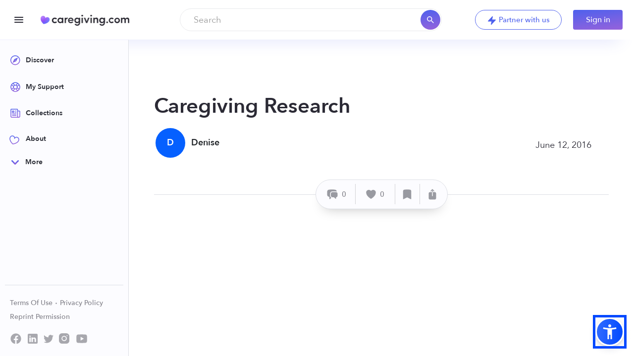

--- FILE ---
content_type: text/html; charset=utf-8
request_url: https://www.caregiving.com/caregiving-research/
body_size: 3551
content:
<!DOCTYPE html> <html lang="en"> <head> <base href="/"/> <link rel="icon" type="image/png" href="/4c0547561242c1afca18.ico"/> <link rel="preload" crossorigin="anonymous" href="/assets/fonts/AvenirNext-DemiBold.ttf" as="font"/> <link rel="preload" crossorigin="anonymous" href="/assets/fonts/AvenirNext-DemiBoldItalic.ttf" as="font"/> <link rel="preload" crossorigin="anonymous" href="/assets/fonts/AvenirNext-Italic.ttf" as="font"/> <link rel="preload" crossorigin="anonymous" href="/assets/fonts/AvenirNext-Medium.ttf" as="font"/> <link rel="preload" crossorigin="anonymous" href="/assets/fonts/AvenirNext-Regular.ttf" as="font"/> <style>@font-face{font-family:AvenirNext;src:url('./assets/fonts/AvenirNext-Regular.ttf') format('truetype');font-display:swap}@font-face{font-family:AvenirNext;src:url('./assets/fonts/AvenirNext-Medium.ttf') format('truetype');font-weight:500;font-display:swap}@font-face{font-family:AvenirNext;src:url('./assets/fonts/AvenirNext-DemiBold.ttf') format('truetype');font-weight:700;font-display:swap}@font-face{font-family:AvenirNext;src:url('./assets/fonts/AvenirNext-DemiBoldItalic.ttf') format('truetype');font-weight:700;font-style:italic;font-display:swap}@font-face{font-family:AvenirNext;src:url('./assets/fonts/AvenirNext-Italic.ttf') format('truetype');font-style:italic;font-display:swap}</style> <meta charset="utf-8"/> <meta name="viewport" content="width=device-width,initial-scale=1,shrink-to-fit=no,maximum-scale=4"/> <script>!function(e,t,a,n,g){e[n]=e[n]||[],e[n].push({"gtm.start":(new Date).getTime(),event:"gtm.js"});var m=t.getElementsByTagName(a)[0],r=t.createElement(a);r.async=!0,r.src="https://www.googletagmanager.com/gtm.js?id=GTM-T77XRZW",m.parentNode.insertBefore(r,m)}(window,document,"script","dataLayer")</script>  <link href="/main.cc89051bacad59aea7db.css?cc89051bacad59aea7db" rel="stylesheet"> <title>Caregiving.com</title> 
  <meta  name="og:site_name" content="Caregiving.com" />
  <meta  name="og:url" content="https://www.caregiving.com" />
  
  
  
  
  
  
   <link data-chunk="main" rel="preload" as="style" href="/main.cc89051bacad59aea7db.css">
<link data-chunk="main" rel="preload" as="script" href="/main-bundle-b7906eef.js"> </head>  <body> <noscript><iframe src="https://www.googletagmanager.com/ns.html?id=GTM-T77XRZW" height="0" width="0" style="display:none;visibility:hidden"></iframe></noscript> 
    <div id="container"><div class="px-0 main   container-fluid"><div class="row no-gutters"></div></div></div> <script>if("undefined"!=typeof document){var sienna=document.createElement("script");sienna.src="/assets/sienna.min.js",sienna.defer=!0,sienna.setAttribute("data-asw-position","bottom-right"),sienna.setAttribute("data-asw-size","45"),document.head.appendChild(sienna)}</script> 
          
    <script>
      const Environment = Object.freeze({
IMAGE_UPLOAD_BASE_URL: 'https://backend.caregiving.com/upload',
ENVIRONMENT: 'development',
HOST: 'https://www.caregiving.com',
PORT: '8080',
MAX_PHOTO_UPLOAD_BYTES: '5242880',
G_MAPS_API_KEY: '',
REST_API_HOST: 'https://web.caregiving.com',
COOKIE_YES: 'd69bc5d7ef54338c5f623bae',

    });
    </script>
  
          <script id="__LOADABLE_REQUIRED_CHUNKS__" type="application/json">[]</script><script id="__LOADABLE_REQUIRED_CHUNKS___ext" type="application/json">{"namedChunks":[]}</script>
<script async data-chunk="main" src="/main-bundle-b7906eef.js"></script>
         <script>if(Environment.COOKIE_YES){const e=document.createElement("script");e.type="text/javascript",e.id="cookieyes",e.src=`https://cdn-cookieyes.com/client_data/${Environment.COOKIE_YES}/script.js`,document.head.appendChild(e)}</script> </body> </html> 

--- FILE ---
content_type: text/css; charset=UTF-8
request_url: https://www.caregiving.com/7748.cc89051bacad59aea7db.css
body_size: 73780
content:
/*!
 * Bootstrap v4.6.2 (https://getbootstrap.com/)
 * Copyright 2011-2022 The Bootstrap Authors
 * Copyright 2011-2022 Twitter, Inc.
 * Licensed under MIT (https://github.com/twbs/bootstrap/blob/main/LICENSE)
 */:root{--blue: #007bff;--indigo: #6610f2;--purple: #6f42c1;--pink: #e83e8c;--red: #dc3545;--orange: #fd7e14;--yellow: #ffc107;--green: #28a745;--teal: #20c997;--cyan: #17a2b8;--white: #fff;--gray: #6c757d;--gray-dark: #343a40;--primary: #007bff;--secondary: #6c757d;--success: #28a745;--info: #17a2b8;--warning: #ffc107;--danger: #dc3545;--light: #f8f9fa;--dark: #343a40;--breakpoint-xs: 0;--breakpoint-sm: 576px;--breakpoint-md: 768px;--breakpoint-lg: 992px;--breakpoint-xl: 1200px;--font-family-sans-serif: -apple-system, BlinkMacSystemFont, "Segoe UI", Roboto, "Helvetica Neue", Arial, "Noto Sans", "Liberation Sans", sans-serif, "Apple Color Emoji", "Segoe UI Emoji", "Segoe UI Symbol", "Noto Color Emoji";--font-family-monospace: SFMono-Regular, Menlo, Monaco, Consolas, "Liberation Mono", "Courier New", monospace}*,*::before,*::after{box-sizing:border-box}html{font-family:sans-serif;line-height:1.15;-webkit-text-size-adjust:100%;-webkit-tap-highlight-color:rgba(0,0,0,0)}article,aside,figcaption,figure,footer,header,hgroup,main,nav,section{display:block}body{margin:0;font-family:-apple-system,BlinkMacSystemFont,"Segoe UI",Roboto,"Helvetica Neue",Arial,"Noto Sans","Liberation Sans",sans-serif,"Apple Color Emoji","Segoe UI Emoji","Segoe UI Symbol","Noto Color Emoji";font-size:1rem;font-weight:400;line-height:1.5;color:#212529;text-align:left;background-color:#fff}[tabindex="-1"]:focus:not(:focus-visible){outline:0 !important}hr{box-sizing:content-box;height:0;overflow:visible}h1,h2,h3,h4,h5,h6{margin-top:0;margin-bottom:.5rem}p{margin-top:0;margin-bottom:1rem}abbr[title],abbr[data-original-title]{text-decoration:underline;text-decoration:underline dotted;cursor:help;border-bottom:0;text-decoration-skip-ink:none}address{margin-bottom:1rem;font-style:normal;line-height:inherit}ol,ul,dl{margin-top:0;margin-bottom:1rem}ol ol,ul ul,ol ul,ul ol{margin-bottom:0}dt{font-weight:700}dd{margin-bottom:.5rem;margin-left:0}blockquote{margin:0 0 1rem}b,strong{font-weight:bolder}small{font-size:80%}sub,sup{position:relative;font-size:75%;line-height:0;vertical-align:baseline}sub{bottom:-0.25em}sup{top:-0.5em}a{color:#007bff;text-decoration:none;background-color:rgba(0,0,0,0)}a:hover{color:#0056b3;text-decoration:underline}a:not([href]):not([class]){color:inherit;text-decoration:none}a:not([href]):not([class]):hover{color:inherit;text-decoration:none}pre,code,kbd,samp{font-family:SFMono-Regular,Menlo,Monaco,Consolas,"Liberation Mono","Courier New",monospace;font-size:1em}pre{margin-top:0;margin-bottom:1rem;overflow:auto;-ms-overflow-style:scrollbar}figure{margin:0 0 1rem}img{vertical-align:middle;border-style:none}svg{overflow:hidden;vertical-align:middle}table{border-collapse:collapse}caption{padding-top:.75rem;padding-bottom:.75rem;color:#6c757d;text-align:left;caption-side:bottom}th{text-align:inherit;text-align:-webkit-match-parent}label{display:inline-block;margin-bottom:.5rem}button{border-radius:0}button:focus:not(:focus-visible){outline:0}input,button,select,optgroup,textarea{margin:0;font-family:inherit;font-size:inherit;line-height:inherit}button,input{overflow:visible}button,select{text-transform:none}[role=button]{cursor:pointer}select{word-wrap:normal}button,[type=button],[type=reset],[type=submit]{-webkit-appearance:button}button:not(:disabled),[type=button]:not(:disabled),[type=reset]:not(:disabled),[type=submit]:not(:disabled){cursor:pointer}button::-moz-focus-inner,[type=button]::-moz-focus-inner,[type=reset]::-moz-focus-inner,[type=submit]::-moz-focus-inner{padding:0;border-style:none}input[type=radio],input[type=checkbox]{box-sizing:border-box;padding:0}textarea{overflow:auto;resize:vertical}fieldset{min-width:0;padding:0;margin:0;border:0}legend{display:block;width:100%;max-width:100%;padding:0;margin-bottom:.5rem;font-size:1.5rem;line-height:inherit;color:inherit;white-space:normal}progress{vertical-align:baseline}[type=number]::-webkit-inner-spin-button,[type=number]::-webkit-outer-spin-button{height:auto}[type=search]{outline-offset:-2px;-webkit-appearance:none}[type=search]::-webkit-search-decoration{-webkit-appearance:none}::-webkit-file-upload-button{font:inherit;-webkit-appearance:button}output{display:inline-block}summary{display:list-item;cursor:pointer}template{display:none}[hidden]{display:none !important}h1,h2,h3,h4,h5,h6,.authors-module-h1--a95cs,.authors-module-h2--AmkEq,.authors-module-h3--myJPc,.authors-module-h4--_5nMH,.authors-module-h5--SqdQ0,.authors-module-h6--qmZCW{margin-bottom:.5rem;font-weight:500;line-height:1.2}h1,.authors-module-h1--a95cs{font-size:2.5rem}h2,.authors-module-h2--AmkEq{font-size:2rem}h3,.authors-module-h3--myJPc{font-size:1.75rem}h4,.authors-module-h4--_5nMH{font-size:1.5rem}h5,.authors-module-h5--SqdQ0{font-size:1.25rem}h6,.authors-module-h6--qmZCW{font-size:1rem}.authors-module-lead--i4S3a{font-size:1.25rem;font-weight:300}.authors-module-display-1--cstnr{font-size:6rem;font-weight:300;line-height:1.2}.authors-module-display-2--fBTLy{font-size:5.5rem;font-weight:300;line-height:1.2}.authors-module-display-3--vMi09{font-size:4.5rem;font-weight:300;line-height:1.2}.authors-module-display-4--nEtBM{font-size:3.5rem;font-weight:300;line-height:1.2}hr{margin-top:1rem;margin-bottom:1rem;border:0;border-top:1px solid rgba(0,0,0,.1)}small,.authors-module-small--js2F4{font-size:0.875em;font-weight:400}mark,.authors-module-mark--TlhjI{padding:.2em;background-color:#fcf8e3}.authors-module-list-unstyled--Mvn5M{padding-left:0;list-style:none}.authors-module-list-inline--ggoQm{padding-left:0;list-style:none}.authors-module-list-inline-item--qrdB2{display:inline-block}.authors-module-list-inline-item--qrdB2:not(:last-child){margin-right:.5rem}.authors-module-initialism--lR0Tp{font-size:90%;text-transform:uppercase}.authors-module-blockquote--hIH9j{margin-bottom:1rem;font-size:1.25rem}.authors-module-blockquote-footer--wY10H{display:block;font-size:0.875em;color:#6c757d}.authors-module-blockquote-footer--wY10H::before{content:"— "}.authors-module-img-fluid--hPS2e{max-width:100%;height:auto}.authors-module-img-thumbnail--nxTpQ{padding:.25rem;background-color:#fff;border:1px solid #dee2e6;border-radius:.25rem;max-width:100%;height:auto}.authors-module-figure--_0bcs{display:inline-block}.authors-module-figure-img--lQkS_{margin-bottom:.5rem;line-height:1}.authors-module-figure-caption--nugad{font-size:90%;color:#6c757d}code{font-size:87.5%;color:#e83e8c;word-wrap:break-word}a>code{color:inherit}kbd{padding:.2rem .4rem;font-size:87.5%;color:#fff;background-color:#212529;border-radius:.2rem}kbd kbd{padding:0;font-size:100%;font-weight:700}pre{display:block;font-size:87.5%;color:#212529}pre code{font-size:inherit;color:inherit;word-break:normal}.authors-module-pre-scrollable--mv5VK{max-height:340px;overflow-y:scroll}.authors-module-container--kZy_S,.authors-module-container-fluid--K8w0i,.authors-module-container-xl--HiYki,.authors-module-container-lg--kviE6,.authors-module-container-md--L_wpD,.authors-module-container-sm--ZO93u{width:100%;padding-right:15px;padding-left:15px;margin-right:auto;margin-left:auto}@media(min-width: 576px){.authors-module-container-sm--ZO93u,.authors-module-container--kZy_S{max-width:540px}}@media(min-width: 768px){.authors-module-container-md--L_wpD,.authors-module-container-sm--ZO93u,.authors-module-container--kZy_S{max-width:720px}}@media(min-width: 992px){.authors-module-container-lg--kviE6,.authors-module-container-md--L_wpD,.authors-module-container-sm--ZO93u,.authors-module-container--kZy_S{max-width:960px}}@media(min-width: 1200px){.authors-module-container-xl--HiYki,.authors-module-container-lg--kviE6,.authors-module-container-md--L_wpD,.authors-module-container-sm--ZO93u,.authors-module-container--kZy_S{max-width:1140px}}.authors-module-row--cwZLW{display:flex;flex-wrap:wrap;margin-right:-15px;margin-left:-15px}.authors-module-no-gutters--JU03W{margin-right:0;margin-left:0}.authors-module-no-gutters--JU03W>.authors-module-col--r9uI3,.authors-module-no-gutters--JU03W>[class*=col-]{padding-right:0;padding-left:0}.authors-module-col-xl--wT2dy,.authors-module-col-xl-auto--X21O2,.authors-module-col-xl-12--vbVKe,.authors-module-col-xl-11--OQ39W,.authors-module-col-xl-10--X7lrn,.authors-module-col-xl-9--UVPGb,.authors-module-col-xl-8--Np0ac,.authors-module-col-xl-7--hr0HW,.authors-module-col-xl-6--gah4R,.authors-module-col-xl-5--eWCrt,.authors-module-col-xl-4--FYIxY,.authors-module-col-xl-3--AQ52R,.authors-module-col-xl-2--oGHwP,.authors-module-col-xl-1--VDJkO,.authors-module-col-lg--SOnEH,.authors-module-col-lg-auto--i3JpA,.authors-module-col-lg-12--wYRy6,.authors-module-col-lg-11--C8nFT,.authors-module-col-lg-10--U0dpt,.authors-module-col-lg-9--DCm31,.authors-module-col-lg-8--hIr1h,.authors-module-col-lg-7--V8uIu,.authors-module-col-lg-6--CaSsl,.authors-module-col-lg-5--nW_Hl,.authors-module-col-lg-4--fCpq7,.authors-module-col-lg-3--xJm9A,.authors-module-col-lg-2--HKKg9,.authors-module-col-lg-1--ztBck,.authors-module-col-md--gPWKO,.authors-module-col-md-auto--sYhhP,.authors-module-col-md-12--IkbV1,.authors-module-col-md-11--qG6SR,.authors-module-col-md-10--bLcZN,.authors-module-col-md-9--MzbAq,.authors-module-col-md-8--u_oiF,.authors-module-col-md-7--LwMY7,.authors-module-col-md-6--G6kdy,.authors-module-col-md-5--XjZCF,.authors-module-col-md-4--U5z1v,.authors-module-col-md-3--m4yHX,.authors-module-col-md-2--v2xJT,.authors-module-col-md-1--VJrqp,.authors-module-col-sm--hzOXS,.authors-module-col-sm-auto--_8s8y,.authors-module-col-sm-12--SH91n,.authors-module-col-sm-11--tLrig,.authors-module-col-sm-10--D9n9k,.authors-module-col-sm-9--lQOA7,.authors-module-col-sm-8--qt8u9,.authors-module-col-sm-7--_HVVK,.authors-module-col-sm-6--QYCan,.authors-module-col-sm-5--wolIy,.authors-module-col-sm-4--vrFVE,.authors-module-col-sm-3--Tojgb,.authors-module-col-sm-2--X7wpa,.authors-module-col-sm-1--QdtiQ,.authors-module-col--r9uI3,.authors-module-col-auto--U8KIw,.authors-module-col-12--IUrna,.authors-module-col-11--GFrna,.authors-module-col-10--WpBiP,.authors-module-col-9--RJHDv,.authors-module-col-8--vsSBK,.authors-module-col-7--bn1Ji,.authors-module-col-6--FYhRu,.authors-module-col-5--_mvvo,.authors-module-col-4--MyaBr,.authors-module-col-3--dZB7l,.authors-module-col-2--YBSGN,.authors-module-col-1--zgjsN{position:relative;width:100%;padding-right:15px;padding-left:15px}.authors-module-col--r9uI3{flex-basis:0;flex-grow:1;max-width:100%}.authors-module-row-cols-1--PBoXA>*{flex:0 0 100%;max-width:100%}.authors-module-row-cols-2--JgRBM>*{flex:0 0 50%;max-width:50%}.authors-module-row-cols-3--uiZUH>*{flex:0 0 33.3333333333%;max-width:33.3333333333%}.authors-module-row-cols-4--wrTrQ>*{flex:0 0 25%;max-width:25%}.authors-module-row-cols-5--kD1bc>*{flex:0 0 20%;max-width:20%}.authors-module-row-cols-6--rj9MU>*{flex:0 0 16.6666666667%;max-width:16.6666666667%}.authors-module-col-auto--U8KIw{flex:0 0 auto;width:auto;max-width:100%}.authors-module-col-1--zgjsN{flex:0 0 8.33333333%;max-width:8.33333333%}.authors-module-col-2--YBSGN{flex:0 0 16.66666667%;max-width:16.66666667%}.authors-module-col-3--dZB7l{flex:0 0 25%;max-width:25%}.authors-module-col-4--MyaBr{flex:0 0 33.33333333%;max-width:33.33333333%}.authors-module-col-5--_mvvo{flex:0 0 41.66666667%;max-width:41.66666667%}.authors-module-col-6--FYhRu{flex:0 0 50%;max-width:50%}.authors-module-col-7--bn1Ji{flex:0 0 58.33333333%;max-width:58.33333333%}.authors-module-col-8--vsSBK{flex:0 0 66.66666667%;max-width:66.66666667%}.authors-module-col-9--RJHDv{flex:0 0 75%;max-width:75%}.authors-module-col-10--WpBiP{flex:0 0 83.33333333%;max-width:83.33333333%}.authors-module-col-11--GFrna{flex:0 0 91.66666667%;max-width:91.66666667%}.authors-module-col-12--IUrna{flex:0 0 100%;max-width:100%}.authors-module-order-first--n8fAr{order:-1}.authors-module-order-last--PsYIv{order:13}.authors-module-order-0--Q30Q_{order:0}.authors-module-order-1--eoD3P{order:1}.authors-module-order-2--UX1pB{order:2}.authors-module-order-3--J9pso{order:3}.authors-module-order-4--KS1jY{order:4}.authors-module-order-5--TtJwB{order:5}.authors-module-order-6--nMKz4{order:6}.authors-module-order-7--qfU7H{order:7}.authors-module-order-8--wCZsX{order:8}.authors-module-order-9--JYwFm{order:9}.authors-module-order-10--lF2f6{order:10}.authors-module-order-11--NiyaO{order:11}.authors-module-order-12--_8DYq{order:12}.authors-module-offset-1--BzeCP{margin-left:8.33333333%}.authors-module-offset-2--loe25{margin-left:16.66666667%}.authors-module-offset-3--hdqTy{margin-left:25%}.authors-module-offset-4--F4HIv{margin-left:33.33333333%}.authors-module-offset-5--chPtO{margin-left:41.66666667%}.authors-module-offset-6--BF0TJ{margin-left:50%}.authors-module-offset-7--gxEI3{margin-left:58.33333333%}.authors-module-offset-8--yVsrX{margin-left:66.66666667%}.authors-module-offset-9--B8uKb{margin-left:75%}.authors-module-offset-10--EOOwO{margin-left:83.33333333%}.authors-module-offset-11--x3s8J{margin-left:91.66666667%}@media(min-width: 576px){.authors-module-col-sm--hzOXS{flex-basis:0;flex-grow:1;max-width:100%}.authors-module-row-cols-sm-1--Y386i>*{flex:0 0 100%;max-width:100%}.authors-module-row-cols-sm-2--_0tsk>*{flex:0 0 50%;max-width:50%}.authors-module-row-cols-sm-3--Glzk5>*{flex:0 0 33.3333333333%;max-width:33.3333333333%}.authors-module-row-cols-sm-4--DpSz3>*{flex:0 0 25%;max-width:25%}.authors-module-row-cols-sm-5--ob9a9>*{flex:0 0 20%;max-width:20%}.authors-module-row-cols-sm-6--Meu8H>*{flex:0 0 16.6666666667%;max-width:16.6666666667%}.authors-module-col-sm-auto--_8s8y{flex:0 0 auto;width:auto;max-width:100%}.authors-module-col-sm-1--QdtiQ{flex:0 0 8.33333333%;max-width:8.33333333%}.authors-module-col-sm-2--X7wpa{flex:0 0 16.66666667%;max-width:16.66666667%}.authors-module-col-sm-3--Tojgb{flex:0 0 25%;max-width:25%}.authors-module-col-sm-4--vrFVE{flex:0 0 33.33333333%;max-width:33.33333333%}.authors-module-col-sm-5--wolIy{flex:0 0 41.66666667%;max-width:41.66666667%}.authors-module-col-sm-6--QYCan{flex:0 0 50%;max-width:50%}.authors-module-col-sm-7--_HVVK{flex:0 0 58.33333333%;max-width:58.33333333%}.authors-module-col-sm-8--qt8u9{flex:0 0 66.66666667%;max-width:66.66666667%}.authors-module-col-sm-9--lQOA7{flex:0 0 75%;max-width:75%}.authors-module-col-sm-10--D9n9k{flex:0 0 83.33333333%;max-width:83.33333333%}.authors-module-col-sm-11--tLrig{flex:0 0 91.66666667%;max-width:91.66666667%}.authors-module-col-sm-12--SH91n{flex:0 0 100%;max-width:100%}.authors-module-order-sm-first--P27JQ{order:-1}.authors-module-order-sm-last--uuH4Z{order:13}.authors-module-order-sm-0--M_2ee{order:0}.authors-module-order-sm-1--hszgR{order:1}.authors-module-order-sm-2--jjV8i{order:2}.authors-module-order-sm-3--oEO7Z{order:3}.authors-module-order-sm-4--BSp3U{order:4}.authors-module-order-sm-5--glFKi{order:5}.authors-module-order-sm-6--Z2tdt{order:6}.authors-module-order-sm-7--NEZ_u{order:7}.authors-module-order-sm-8--FLi1w{order:8}.authors-module-order-sm-9--o64zB{order:9}.authors-module-order-sm-10--rnpLe{order:10}.authors-module-order-sm-11--VEgFm{order:11}.authors-module-order-sm-12--cln2e{order:12}.authors-module-offset-sm-0--jWr9k{margin-left:0}.authors-module-offset-sm-1--HINNQ{margin-left:8.33333333%}.authors-module-offset-sm-2--NezPK{margin-left:16.66666667%}.authors-module-offset-sm-3--wC9YD{margin-left:25%}.authors-module-offset-sm-4--qOCmF{margin-left:33.33333333%}.authors-module-offset-sm-5--Ehlr6{margin-left:41.66666667%}.authors-module-offset-sm-6--QlgFS{margin-left:50%}.authors-module-offset-sm-7--dPPCA{margin-left:58.33333333%}.authors-module-offset-sm-8--l39qX{margin-left:66.66666667%}.authors-module-offset-sm-9--mU0KT{margin-left:75%}.authors-module-offset-sm-10--PKhwv{margin-left:83.33333333%}.authors-module-offset-sm-11--IT_M8{margin-left:91.66666667%}}@media(min-width: 768px){.authors-module-col-md--gPWKO{flex-basis:0;flex-grow:1;max-width:100%}.authors-module-row-cols-md-1--UWlan>*{flex:0 0 100%;max-width:100%}.authors-module-row-cols-md-2--XOiwG>*{flex:0 0 50%;max-width:50%}.authors-module-row-cols-md-3--Adthg>*{flex:0 0 33.3333333333%;max-width:33.3333333333%}.authors-module-row-cols-md-4--kmrf1>*{flex:0 0 25%;max-width:25%}.authors-module-row-cols-md-5--wYXNX>*{flex:0 0 20%;max-width:20%}.authors-module-row-cols-md-6--XCRX_>*{flex:0 0 16.6666666667%;max-width:16.6666666667%}.authors-module-col-md-auto--sYhhP{flex:0 0 auto;width:auto;max-width:100%}.authors-module-col-md-1--VJrqp{flex:0 0 8.33333333%;max-width:8.33333333%}.authors-module-col-md-2--v2xJT{flex:0 0 16.66666667%;max-width:16.66666667%}.authors-module-col-md-3--m4yHX{flex:0 0 25%;max-width:25%}.authors-module-col-md-4--U5z1v{flex:0 0 33.33333333%;max-width:33.33333333%}.authors-module-col-md-5--XjZCF{flex:0 0 41.66666667%;max-width:41.66666667%}.authors-module-col-md-6--G6kdy{flex:0 0 50%;max-width:50%}.authors-module-col-md-7--LwMY7{flex:0 0 58.33333333%;max-width:58.33333333%}.authors-module-col-md-8--u_oiF{flex:0 0 66.66666667%;max-width:66.66666667%}.authors-module-col-md-9--MzbAq{flex:0 0 75%;max-width:75%}.authors-module-col-md-10--bLcZN{flex:0 0 83.33333333%;max-width:83.33333333%}.authors-module-col-md-11--qG6SR{flex:0 0 91.66666667%;max-width:91.66666667%}.authors-module-col-md-12--IkbV1{flex:0 0 100%;max-width:100%}.authors-module-order-md-first--m45Cy{order:-1}.authors-module-order-md-last--MyM0H{order:13}.authors-module-order-md-0--BtXjm{order:0}.authors-module-order-md-1--lD73f{order:1}.authors-module-order-md-2--wQWJG{order:2}.authors-module-order-md-3--ZoCz5{order:3}.authors-module-order-md-4--gvQ1h{order:4}.authors-module-order-md-5--at4fP{order:5}.authors-module-order-md-6--QCO9Z{order:6}.authors-module-order-md-7--r0qx8{order:7}.authors-module-order-md-8--WQt4b{order:8}.authors-module-order-md-9--qdEOD{order:9}.authors-module-order-md-10--DShrO{order:10}.authors-module-order-md-11--hJu3j{order:11}.authors-module-order-md-12--HGc6D{order:12}.authors-module-offset-md-0--oSC1N{margin-left:0}.authors-module-offset-md-1--Pz2HJ{margin-left:8.33333333%}.authors-module-offset-md-2--HpJV4{margin-left:16.66666667%}.authors-module-offset-md-3--HYP9l{margin-left:25%}.authors-module-offset-md-4--s1Ac4{margin-left:33.33333333%}.authors-module-offset-md-5--vSHTB{margin-left:41.66666667%}.authors-module-offset-md-6--p8Gg_{margin-left:50%}.authors-module-offset-md-7--OdzBU{margin-left:58.33333333%}.authors-module-offset-md-8--uW_gY{margin-left:66.66666667%}.authors-module-offset-md-9--e0K5R{margin-left:75%}.authors-module-offset-md-10--O4Kee{margin-left:83.33333333%}.authors-module-offset-md-11--rnON8{margin-left:91.66666667%}}@media(min-width: 992px){.authors-module-col-lg--SOnEH{flex-basis:0;flex-grow:1;max-width:100%}.authors-module-row-cols-lg-1--oTFCG>*{flex:0 0 100%;max-width:100%}.authors-module-row-cols-lg-2--phW2s>*{flex:0 0 50%;max-width:50%}.authors-module-row-cols-lg-3--BOXjh>*{flex:0 0 33.3333333333%;max-width:33.3333333333%}.authors-module-row-cols-lg-4--bReaV>*{flex:0 0 25%;max-width:25%}.authors-module-row-cols-lg-5--vYB4f>*{flex:0 0 20%;max-width:20%}.authors-module-row-cols-lg-6--nX4EN>*{flex:0 0 16.6666666667%;max-width:16.6666666667%}.authors-module-col-lg-auto--i3JpA{flex:0 0 auto;width:auto;max-width:100%}.authors-module-col-lg-1--ztBck{flex:0 0 8.33333333%;max-width:8.33333333%}.authors-module-col-lg-2--HKKg9{flex:0 0 16.66666667%;max-width:16.66666667%}.authors-module-col-lg-3--xJm9A{flex:0 0 25%;max-width:25%}.authors-module-col-lg-4--fCpq7{flex:0 0 33.33333333%;max-width:33.33333333%}.authors-module-col-lg-5--nW_Hl{flex:0 0 41.66666667%;max-width:41.66666667%}.authors-module-col-lg-6--CaSsl{flex:0 0 50%;max-width:50%}.authors-module-col-lg-7--V8uIu{flex:0 0 58.33333333%;max-width:58.33333333%}.authors-module-col-lg-8--hIr1h{flex:0 0 66.66666667%;max-width:66.66666667%}.authors-module-col-lg-9--DCm31{flex:0 0 75%;max-width:75%}.authors-module-col-lg-10--U0dpt{flex:0 0 83.33333333%;max-width:83.33333333%}.authors-module-col-lg-11--C8nFT{flex:0 0 91.66666667%;max-width:91.66666667%}.authors-module-col-lg-12--wYRy6{flex:0 0 100%;max-width:100%}.authors-module-order-lg-first--bnMCS{order:-1}.authors-module-order-lg-last--VdYSJ{order:13}.authors-module-order-lg-0--a_uSN{order:0}.authors-module-order-lg-1--wPno_{order:1}.authors-module-order-lg-2--SWuNs{order:2}.authors-module-order-lg-3--LBd2Z{order:3}.authors-module-order-lg-4--GrzG1{order:4}.authors-module-order-lg-5--RxrNz{order:5}.authors-module-order-lg-6--u8_E7{order:6}.authors-module-order-lg-7--lUZop{order:7}.authors-module-order-lg-8--ANASb{order:8}.authors-module-order-lg-9--Lak78{order:9}.authors-module-order-lg-10--RfqsZ{order:10}.authors-module-order-lg-11--QtwEL{order:11}.authors-module-order-lg-12--ZyQrx{order:12}.authors-module-offset-lg-0--T4KTx{margin-left:0}.authors-module-offset-lg-1--_yPWg{margin-left:8.33333333%}.authors-module-offset-lg-2--bC6jg{margin-left:16.66666667%}.authors-module-offset-lg-3--g4cKg{margin-left:25%}.authors-module-offset-lg-4--CXcbw{margin-left:33.33333333%}.authors-module-offset-lg-5--zI0ba{margin-left:41.66666667%}.authors-module-offset-lg-6--nIN23{margin-left:50%}.authors-module-offset-lg-7--pV1mY{margin-left:58.33333333%}.authors-module-offset-lg-8--ZWdJ4{margin-left:66.66666667%}.authors-module-offset-lg-9--eMGdI{margin-left:75%}.authors-module-offset-lg-10--I2lUj{margin-left:83.33333333%}.authors-module-offset-lg-11--y0MDK{margin-left:91.66666667%}}@media(min-width: 1200px){.authors-module-col-xl--wT2dy{flex-basis:0;flex-grow:1;max-width:100%}.authors-module-row-cols-xl-1--GP1Tr>*{flex:0 0 100%;max-width:100%}.authors-module-row-cols-xl-2--h27r7>*{flex:0 0 50%;max-width:50%}.authors-module-row-cols-xl-3--TFeWX>*{flex:0 0 33.3333333333%;max-width:33.3333333333%}.authors-module-row-cols-xl-4--Xf3sV>*{flex:0 0 25%;max-width:25%}.authors-module-row-cols-xl-5--_WJAl>*{flex:0 0 20%;max-width:20%}.authors-module-row-cols-xl-6--haNiJ>*{flex:0 0 16.6666666667%;max-width:16.6666666667%}.authors-module-col-xl-auto--X21O2{flex:0 0 auto;width:auto;max-width:100%}.authors-module-col-xl-1--VDJkO{flex:0 0 8.33333333%;max-width:8.33333333%}.authors-module-col-xl-2--oGHwP{flex:0 0 16.66666667%;max-width:16.66666667%}.authors-module-col-xl-3--AQ52R{flex:0 0 25%;max-width:25%}.authors-module-col-xl-4--FYIxY{flex:0 0 33.33333333%;max-width:33.33333333%}.authors-module-col-xl-5--eWCrt{flex:0 0 41.66666667%;max-width:41.66666667%}.authors-module-col-xl-6--gah4R{flex:0 0 50%;max-width:50%}.authors-module-col-xl-7--hr0HW{flex:0 0 58.33333333%;max-width:58.33333333%}.authors-module-col-xl-8--Np0ac{flex:0 0 66.66666667%;max-width:66.66666667%}.authors-module-col-xl-9--UVPGb{flex:0 0 75%;max-width:75%}.authors-module-col-xl-10--X7lrn{flex:0 0 83.33333333%;max-width:83.33333333%}.authors-module-col-xl-11--OQ39W{flex:0 0 91.66666667%;max-width:91.66666667%}.authors-module-col-xl-12--vbVKe{flex:0 0 100%;max-width:100%}.authors-module-order-xl-first--WpF0Y{order:-1}.authors-module-order-xl-last--kp4fU{order:13}.authors-module-order-xl-0--GeS9d{order:0}.authors-module-order-xl-1--l5sR2{order:1}.authors-module-order-xl-2--vdKqp{order:2}.authors-module-order-xl-3--SKcgE{order:3}.authors-module-order-xl-4--sLKRP{order:4}.authors-module-order-xl-5--HzCod{order:5}.authors-module-order-xl-6--CKrgS{order:6}.authors-module-order-xl-7--tcIfQ{order:7}.authors-module-order-xl-8--TFdBm{order:8}.authors-module-order-xl-9--IUMs1{order:9}.authors-module-order-xl-10--ZtndS{order:10}.authors-module-order-xl-11--QPSpb{order:11}.authors-module-order-xl-12--rd9eD{order:12}.authors-module-offset-xl-0--wPON1{margin-left:0}.authors-module-offset-xl-1--gxNKd{margin-left:8.33333333%}.authors-module-offset-xl-2--PHGQM{margin-left:16.66666667%}.authors-module-offset-xl-3--qZICX{margin-left:25%}.authors-module-offset-xl-4--UViCD{margin-left:33.33333333%}.authors-module-offset-xl-5--vvNMo{margin-left:41.66666667%}.authors-module-offset-xl-6--ragAp{margin-left:50%}.authors-module-offset-xl-7--yNN3d{margin-left:58.33333333%}.authors-module-offset-xl-8--HYEoX{margin-left:66.66666667%}.authors-module-offset-xl-9--AncZY{margin-left:75%}.authors-module-offset-xl-10--v40zP{margin-left:83.33333333%}.authors-module-offset-xl-11--aPVKj{margin-left:91.66666667%}}.authors-module-table--Mm2xz{width:100%;margin-bottom:1rem;color:#212529}.authors-module-table--Mm2xz th,.authors-module-table--Mm2xz td{padding:.75rem;vertical-align:top;border-top:1px solid #dee2e6}.authors-module-table--Mm2xz thead th{vertical-align:bottom;border-bottom:2px solid #dee2e6}.authors-module-table--Mm2xz tbody+tbody{border-top:2px solid #dee2e6}.authors-module-table-sm--YRqtu th,.authors-module-table-sm--YRqtu td{padding:.3rem}.authors-module-table-bordered--eYb2H{border:1px solid #dee2e6}.authors-module-table-bordered--eYb2H th,.authors-module-table-bordered--eYb2H td{border:1px solid #dee2e6}.authors-module-table-bordered--eYb2H thead th,.authors-module-table-bordered--eYb2H thead td{border-bottom-width:2px}.authors-module-table-borderless--RVe_g th,.authors-module-table-borderless--RVe_g td,.authors-module-table-borderless--RVe_g thead th,.authors-module-table-borderless--RVe_g tbody+tbody{border:0}.authors-module-table-striped--tks6Y tbody tr:nth-of-type(odd){background-color:rgba(0,0,0,.05)}.authors-module-table-hover--TpgNc tbody tr:hover{color:#212529;background-color:rgba(0,0,0,.075)}.authors-module-table-primary--yZOFM,.authors-module-table-primary--yZOFM>th,.authors-module-table-primary--yZOFM>td{background-color:#b8daff}.authors-module-table-primary--yZOFM th,.authors-module-table-primary--yZOFM td,.authors-module-table-primary--yZOFM thead th,.authors-module-table-primary--yZOFM tbody+tbody{border-color:#7abaff}.authors-module-table-hover--TpgNc .authors-module-table-primary--yZOFM:hover{background-color:#9fcdff}.authors-module-table-hover--TpgNc .authors-module-table-primary--yZOFM:hover>td,.authors-module-table-hover--TpgNc .authors-module-table-primary--yZOFM:hover>th{background-color:#9fcdff}.authors-module-table-secondary--c_n2K,.authors-module-table-secondary--c_n2K>th,.authors-module-table-secondary--c_n2K>td{background-color:#d6d8db}.authors-module-table-secondary--c_n2K th,.authors-module-table-secondary--c_n2K td,.authors-module-table-secondary--c_n2K thead th,.authors-module-table-secondary--c_n2K tbody+tbody{border-color:#b3b7bb}.authors-module-table-hover--TpgNc .authors-module-table-secondary--c_n2K:hover{background-color:#c8cbcf}.authors-module-table-hover--TpgNc .authors-module-table-secondary--c_n2K:hover>td,.authors-module-table-hover--TpgNc .authors-module-table-secondary--c_n2K:hover>th{background-color:#c8cbcf}.authors-module-table-success--cPsiJ,.authors-module-table-success--cPsiJ>th,.authors-module-table-success--cPsiJ>td{background-color:#c3e6cb}.authors-module-table-success--cPsiJ th,.authors-module-table-success--cPsiJ td,.authors-module-table-success--cPsiJ thead th,.authors-module-table-success--cPsiJ tbody+tbody{border-color:#8fd19e}.authors-module-table-hover--TpgNc .authors-module-table-success--cPsiJ:hover{background-color:#b1dfbb}.authors-module-table-hover--TpgNc .authors-module-table-success--cPsiJ:hover>td,.authors-module-table-hover--TpgNc .authors-module-table-success--cPsiJ:hover>th{background-color:#b1dfbb}.authors-module-table-info--S7UOe,.authors-module-table-info--S7UOe>th,.authors-module-table-info--S7UOe>td{background-color:#bee5eb}.authors-module-table-info--S7UOe th,.authors-module-table-info--S7UOe td,.authors-module-table-info--S7UOe thead th,.authors-module-table-info--S7UOe tbody+tbody{border-color:#86cfda}.authors-module-table-hover--TpgNc .authors-module-table-info--S7UOe:hover{background-color:#abdde5}.authors-module-table-hover--TpgNc .authors-module-table-info--S7UOe:hover>td,.authors-module-table-hover--TpgNc .authors-module-table-info--S7UOe:hover>th{background-color:#abdde5}.authors-module-table-warning--q3lK2,.authors-module-table-warning--q3lK2>th,.authors-module-table-warning--q3lK2>td{background-color:#ffeeba}.authors-module-table-warning--q3lK2 th,.authors-module-table-warning--q3lK2 td,.authors-module-table-warning--q3lK2 thead th,.authors-module-table-warning--q3lK2 tbody+tbody{border-color:#ffdf7e}.authors-module-table-hover--TpgNc .authors-module-table-warning--q3lK2:hover{background-color:#ffe8a1}.authors-module-table-hover--TpgNc .authors-module-table-warning--q3lK2:hover>td,.authors-module-table-hover--TpgNc .authors-module-table-warning--q3lK2:hover>th{background-color:#ffe8a1}.authors-module-table-danger--Kth5E,.authors-module-table-danger--Kth5E>th,.authors-module-table-danger--Kth5E>td{background-color:#f5c6cb}.authors-module-table-danger--Kth5E th,.authors-module-table-danger--Kth5E td,.authors-module-table-danger--Kth5E thead th,.authors-module-table-danger--Kth5E tbody+tbody{border-color:#ed969e}.authors-module-table-hover--TpgNc .authors-module-table-danger--Kth5E:hover{background-color:#f1b0b7}.authors-module-table-hover--TpgNc .authors-module-table-danger--Kth5E:hover>td,.authors-module-table-hover--TpgNc .authors-module-table-danger--Kth5E:hover>th{background-color:#f1b0b7}.authors-module-table-light--t1JXn,.authors-module-table-light--t1JXn>th,.authors-module-table-light--t1JXn>td{background-color:#fdfdfe}.authors-module-table-light--t1JXn th,.authors-module-table-light--t1JXn td,.authors-module-table-light--t1JXn thead th,.authors-module-table-light--t1JXn tbody+tbody{border-color:#fbfcfc}.authors-module-table-hover--TpgNc .authors-module-table-light--t1JXn:hover{background-color:#ececf6}.authors-module-table-hover--TpgNc .authors-module-table-light--t1JXn:hover>td,.authors-module-table-hover--TpgNc .authors-module-table-light--t1JXn:hover>th{background-color:#ececf6}.authors-module-table-dark--YR7j_,.authors-module-table-dark--YR7j_>th,.authors-module-table-dark--YR7j_>td{background-color:#c6c8ca}.authors-module-table-dark--YR7j_ th,.authors-module-table-dark--YR7j_ td,.authors-module-table-dark--YR7j_ thead th,.authors-module-table-dark--YR7j_ tbody+tbody{border-color:#95999c}.authors-module-table-hover--TpgNc .authors-module-table-dark--YR7j_:hover{background-color:#b9bbbe}.authors-module-table-hover--TpgNc .authors-module-table-dark--YR7j_:hover>td,.authors-module-table-hover--TpgNc .authors-module-table-dark--YR7j_:hover>th{background-color:#b9bbbe}.authors-module-table-active--ErNNb,.authors-module-table-active--ErNNb>th,.authors-module-table-active--ErNNb>td{background-color:rgba(0,0,0,.075)}.authors-module-table-hover--TpgNc .authors-module-table-active--ErNNb:hover{background-color:rgba(0,0,0,.075)}.authors-module-table-hover--TpgNc .authors-module-table-active--ErNNb:hover>td,.authors-module-table-hover--TpgNc .authors-module-table-active--ErNNb:hover>th{background-color:rgba(0,0,0,.075)}.authors-module-table--Mm2xz .authors-module-thead-dark--azPQX th{color:#fff;background-color:#343a40;border-color:#454d55}.authors-module-table--Mm2xz .authors-module-thead-light--VuqaH th{color:#495057;background-color:#e9ecef;border-color:#dee2e6}.authors-module-table-dark--YR7j_{color:#fff;background-color:#343a40}.authors-module-table-dark--YR7j_ th,.authors-module-table-dark--YR7j_ td,.authors-module-table-dark--YR7j_ thead th{border-color:#454d55}.authors-module-table-dark--YR7j_.authors-module-table-bordered--eYb2H{border:0}.authors-module-table-dark--YR7j_.authors-module-table-striped--tks6Y tbody tr:nth-of-type(odd){background-color:rgba(255,255,255,.05)}.authors-module-table-dark--YR7j_.authors-module-table-hover--TpgNc tbody tr:hover{color:#fff;background-color:rgba(255,255,255,.075)}@media(max-width: 575.98px){.authors-module-table-responsive-sm--ogHzi{display:block;width:100%;overflow-x:auto;-webkit-overflow-scrolling:touch}.authors-module-table-responsive-sm--ogHzi>.authors-module-table-bordered--eYb2H{border:0}}@media(max-width: 767.98px){.authors-module-table-responsive-md--lPuRf{display:block;width:100%;overflow-x:auto;-webkit-overflow-scrolling:touch}.authors-module-table-responsive-md--lPuRf>.authors-module-table-bordered--eYb2H{border:0}}@media(max-width: 991.98px){.authors-module-table-responsive-lg--AvYLv{display:block;width:100%;overflow-x:auto;-webkit-overflow-scrolling:touch}.authors-module-table-responsive-lg--AvYLv>.authors-module-table-bordered--eYb2H{border:0}}@media(max-width: 1199.98px){.authors-module-table-responsive-xl--uYPns{display:block;width:100%;overflow-x:auto;-webkit-overflow-scrolling:touch}.authors-module-table-responsive-xl--uYPns>.authors-module-table-bordered--eYb2H{border:0}}.authors-module-table-responsive--MeVSx{display:block;width:100%;overflow-x:auto;-webkit-overflow-scrolling:touch}.authors-module-table-responsive--MeVSx>.authors-module-table-bordered--eYb2H{border:0}.authors-module-form-control--fqxYA{display:block;width:100%;height:calc(1.5em + 0.75rem + 2px);padding:.375rem .75rem;font-size:1rem;font-weight:400;line-height:1.5;color:#495057;background-color:#fff;background-clip:padding-box;border:1px solid #ced4da;border-radius:.25rem;transition:border-color .15s ease-in-out,box-shadow .15s ease-in-out}@media(prefers-reduced-motion: reduce){.authors-module-form-control--fqxYA{transition:none}}.authors-module-form-control--fqxYA::-ms-expand{background-color:rgba(0,0,0,0);border:0}.authors-module-form-control--fqxYA:focus{color:#495057;background-color:#fff;border-color:#80bdff;outline:0;box-shadow:0 0 0 .2rem rgba(0,123,255,.25)}.authors-module-form-control--fqxYA::placeholder{color:#6c757d;opacity:1}.authors-module-form-control--fqxYA:disabled,.authors-module-form-control--fqxYA[readonly]{background-color:#e9ecef;opacity:1}input[type=date].authors-module-form-control--fqxYA,input[type=time].authors-module-form-control--fqxYA,input[type=datetime-local].authors-module-form-control--fqxYA,input[type=month].authors-module-form-control--fqxYA{appearance:none}select.authors-module-form-control--fqxYA:-moz-focusring{color:rgba(0,0,0,0);text-shadow:0 0 0 #495057}select.authors-module-form-control--fqxYA:focus::-ms-value{color:#495057;background-color:#fff}.authors-module-form-control-file--J5Kbf,.authors-module-form-control-range--syLZv{display:block;width:100%}.authors-module-col-form-label--oOG8u{padding-top:calc(0.375rem + 1px);padding-bottom:calc(0.375rem + 1px);margin-bottom:0;font-size:inherit;line-height:1.5}.authors-module-col-form-label-lg--_9Y96{padding-top:calc(0.5rem + 1px);padding-bottom:calc(0.5rem + 1px);font-size:1.25rem;line-height:1.5}.authors-module-col-form-label-sm--zxod0{padding-top:calc(0.25rem + 1px);padding-bottom:calc(0.25rem + 1px);font-size:0.875rem;line-height:1.5}.authors-module-form-control-plaintext--UQNsh{display:block;width:100%;padding:.375rem 0;margin-bottom:0;font-size:1rem;line-height:1.5;color:#212529;background-color:rgba(0,0,0,0);border:solid rgba(0,0,0,0);border-width:1px 0}.authors-module-form-control-plaintext--UQNsh.authors-module-form-control-sm--H1P4U,.authors-module-form-control-plaintext--UQNsh.authors-module-form-control-lg--fyLoG{padding-right:0;padding-left:0}.authors-module-form-control-sm--H1P4U{height:calc(1.5em + 0.5rem + 2px);padding:.25rem .5rem;font-size:0.875rem;line-height:1.5;border-radius:.2rem}.authors-module-form-control-lg--fyLoG{height:calc(1.5em + 1rem + 2px);padding:.5rem 1rem;font-size:1.25rem;line-height:1.5;border-radius:.3rem}select.authors-module-form-control--fqxYA[size],select.authors-module-form-control--fqxYA[multiple]{height:auto}textarea.authors-module-form-control--fqxYA{height:auto}.authors-module-form-group--AaQqY{margin-bottom:1rem}.authors-module-form-text--g_0CS{display:block;margin-top:.25rem}.authors-module-form-row--F3_OZ{display:flex;flex-wrap:wrap;margin-right:-5px;margin-left:-5px}.authors-module-form-row--F3_OZ>.authors-module-col--r9uI3,.authors-module-form-row--F3_OZ>[class*=col-]{padding-right:5px;padding-left:5px}.authors-module-form-check--cC0wQ{position:relative;display:block;padding-left:1.25rem}.authors-module-form-check-input--GoDVL{position:absolute;margin-top:.3rem;margin-left:-1.25rem}.authors-module-form-check-input--GoDVL[disabled]~.authors-module-form-check-label--ThY5f,.authors-module-form-check-input--GoDVL:disabled~.authors-module-form-check-label--ThY5f{color:#6c757d}.authors-module-form-check-label--ThY5f{margin-bottom:0}.authors-module-form-check-inline--bad8m{display:inline-flex;align-items:center;padding-left:0;margin-right:.75rem}.authors-module-form-check-inline--bad8m .authors-module-form-check-input--GoDVL{position:static;margin-top:0;margin-right:.3125rem;margin-left:0}.authors-module-valid-feedback--LOflx{display:none;width:100%;margin-top:.25rem;font-size:0.875em;color:#28a745}.authors-module-valid-tooltip--Epl2F{position:absolute;top:100%;left:0;z-index:5;display:none;max-width:100%;padding:.25rem .5rem;margin-top:.1rem;font-size:0.875rem;line-height:1.5;color:#fff;background-color:rgba(40,167,69,.9);border-radius:.25rem}.authors-module-form-row--F3_OZ>.authors-module-col--r9uI3>.authors-module-valid-tooltip--Epl2F,.authors-module-form-row--F3_OZ>[class*=col-]>.authors-module-valid-tooltip--Epl2F{left:5px}.authors-module-was-validated--iyQTn :valid~.authors-module-valid-feedback--LOflx,.authors-module-was-validated--iyQTn :valid~.authors-module-valid-tooltip--Epl2F,.authors-module-is-valid--wTnMN~.authors-module-valid-feedback--LOflx,.authors-module-is-valid--wTnMN~.authors-module-valid-tooltip--Epl2F{display:block}.authors-module-was-validated--iyQTn .authors-module-form-control--fqxYA:valid,.authors-module-form-control--fqxYA.authors-module-is-valid--wTnMN{border-color:#28a745;padding-right:calc(1.5em + 0.75rem) !important;background-image:url("data:image/svg+xml,%3csvg xmlns=%27http://www.w3.org/2000/svg%27 width=%278%27 height=%278%27 viewBox=%270 0 8 8%27%3e%3cpath fill=%27%2328a745%27 d=%27M2.3 6.73L.6 4.53c-.4-1.04.46-1.4 1.1-.8l1.1 1.4 3.4-3.8c.6-.63 1.6-.27 1.2.7l-4 4.6c-.43.5-.8.4-1.1.1z%27/%3e%3c/svg%3e");background-repeat:no-repeat;background-position:right calc(0.375em + 0.1875rem) center;background-size:calc(0.75em + 0.375rem) calc(0.75em + 0.375rem)}.authors-module-was-validated--iyQTn .authors-module-form-control--fqxYA:valid:focus,.authors-module-form-control--fqxYA.authors-module-is-valid--wTnMN:focus{border-color:#28a745;box-shadow:0 0 0 .2rem rgba(40,167,69,.25)}.authors-module-was-validated--iyQTn select.authors-module-form-control--fqxYA:valid,select.authors-module-form-control--fqxYA.authors-module-is-valid--wTnMN{padding-right:3rem !important;background-position:right 1.5rem center}.authors-module-was-validated--iyQTn textarea.authors-module-form-control--fqxYA:valid,textarea.authors-module-form-control--fqxYA.authors-module-is-valid--wTnMN{padding-right:calc(1.5em + 0.75rem);background-position:top calc(0.375em + 0.1875rem) right calc(0.375em + 0.1875rem)}.authors-module-was-validated--iyQTn .authors-module-custom-select--VBpz5:valid,.authors-module-custom-select--VBpz5.authors-module-is-valid--wTnMN{border-color:#28a745;padding-right:calc(0.75em + 2.3125rem) !important;background:url("data:image/svg+xml,%3csvg xmlns=%27http://www.w3.org/2000/svg%27 width=%274%27 height=%275%27 viewBox=%270 0 4 5%27%3e%3cpath fill=%27%23343a40%27 d=%27M2 0L0 2h4zm0 5L0 3h4z%27/%3e%3c/svg%3e") right .75rem center/8px 10px no-repeat,#fff url("data:image/svg+xml,%3csvg xmlns=%27http://www.w3.org/2000/svg%27 width=%278%27 height=%278%27 viewBox=%270 0 8 8%27%3e%3cpath fill=%27%2328a745%27 d=%27M2.3 6.73L.6 4.53c-.4-1.04.46-1.4 1.1-.8l1.1 1.4 3.4-3.8c.6-.63 1.6-.27 1.2.7l-4 4.6c-.43.5-.8.4-1.1.1z%27/%3e%3c/svg%3e") center right 1.75rem/calc(0.75em + 0.375rem) calc(0.75em + 0.375rem) no-repeat}.authors-module-was-validated--iyQTn .authors-module-custom-select--VBpz5:valid:focus,.authors-module-custom-select--VBpz5.authors-module-is-valid--wTnMN:focus{border-color:#28a745;box-shadow:0 0 0 .2rem rgba(40,167,69,.25)}.authors-module-was-validated--iyQTn .authors-module-form-check-input--GoDVL:valid~.authors-module-form-check-label--ThY5f,.authors-module-form-check-input--GoDVL.authors-module-is-valid--wTnMN~.authors-module-form-check-label--ThY5f{color:#28a745}.authors-module-was-validated--iyQTn .authors-module-form-check-input--GoDVL:valid~.authors-module-valid-feedback--LOflx,.authors-module-was-validated--iyQTn .authors-module-form-check-input--GoDVL:valid~.authors-module-valid-tooltip--Epl2F,.authors-module-form-check-input--GoDVL.authors-module-is-valid--wTnMN~.authors-module-valid-feedback--LOflx,.authors-module-form-check-input--GoDVL.authors-module-is-valid--wTnMN~.authors-module-valid-tooltip--Epl2F{display:block}.authors-module-was-validated--iyQTn .authors-module-custom-control-input--HdO38:valid~.authors-module-custom-control-label--_nh71,.authors-module-custom-control-input--HdO38.authors-module-is-valid--wTnMN~.authors-module-custom-control-label--_nh71{color:#28a745}.authors-module-was-validated--iyQTn .authors-module-custom-control-input--HdO38:valid~.authors-module-custom-control-label--_nh71::before,.authors-module-custom-control-input--HdO38.authors-module-is-valid--wTnMN~.authors-module-custom-control-label--_nh71::before{border-color:#28a745}.authors-module-was-validated--iyQTn .authors-module-custom-control-input--HdO38:valid:checked~.authors-module-custom-control-label--_nh71::before,.authors-module-custom-control-input--HdO38.authors-module-is-valid--wTnMN:checked~.authors-module-custom-control-label--_nh71::before{border-color:#34ce57;background-color:#34ce57}.authors-module-was-validated--iyQTn .authors-module-custom-control-input--HdO38:valid:focus~.authors-module-custom-control-label--_nh71::before,.authors-module-custom-control-input--HdO38.authors-module-is-valid--wTnMN:focus~.authors-module-custom-control-label--_nh71::before{box-shadow:0 0 0 .2rem rgba(40,167,69,.25)}.authors-module-was-validated--iyQTn .authors-module-custom-control-input--HdO38:valid:focus:not(:checked)~.authors-module-custom-control-label--_nh71::before,.authors-module-custom-control-input--HdO38.authors-module-is-valid--wTnMN:focus:not(:checked)~.authors-module-custom-control-label--_nh71::before{border-color:#28a745}.authors-module-was-validated--iyQTn .authors-module-custom-file-input--R9ZRk:valid~.authors-module-custom-file-label--QBuAl,.authors-module-custom-file-input--R9ZRk.authors-module-is-valid--wTnMN~.authors-module-custom-file-label--QBuAl{border-color:#28a745}.authors-module-was-validated--iyQTn .authors-module-custom-file-input--R9ZRk:valid:focus~.authors-module-custom-file-label--QBuAl,.authors-module-custom-file-input--R9ZRk.authors-module-is-valid--wTnMN:focus~.authors-module-custom-file-label--QBuAl{border-color:#28a745;box-shadow:0 0 0 .2rem rgba(40,167,69,.25)}.authors-module-invalid-feedback--rnRFt{display:none;width:100%;margin-top:.25rem;font-size:0.875em;color:#dc3545}.authors-module-invalid-tooltip--IqOO_{position:absolute;top:100%;left:0;z-index:5;display:none;max-width:100%;padding:.25rem .5rem;margin-top:.1rem;font-size:0.875rem;line-height:1.5;color:#fff;background-color:rgba(220,53,69,.9);border-radius:.25rem}.authors-module-form-row--F3_OZ>.authors-module-col--r9uI3>.authors-module-invalid-tooltip--IqOO_,.authors-module-form-row--F3_OZ>[class*=col-]>.authors-module-invalid-tooltip--IqOO_{left:5px}.authors-module-was-validated--iyQTn :invalid~.authors-module-invalid-feedback--rnRFt,.authors-module-was-validated--iyQTn :invalid~.authors-module-invalid-tooltip--IqOO_,.authors-module-is-invalid--i4KBn~.authors-module-invalid-feedback--rnRFt,.authors-module-is-invalid--i4KBn~.authors-module-invalid-tooltip--IqOO_{display:block}.authors-module-was-validated--iyQTn .authors-module-form-control--fqxYA:invalid,.authors-module-form-control--fqxYA.authors-module-is-invalid--i4KBn{border-color:#dc3545;padding-right:calc(1.5em + 0.75rem) !important;background-image:url("data:image/svg+xml,%3csvg xmlns=%27http://www.w3.org/2000/svg%27 width=%2712%27 height=%2712%27 fill=%27none%27 stroke=%27%23dc3545%27 viewBox=%270 0 12 12%27%3e%3ccircle cx=%276%27 cy=%276%27 r=%274.5%27/%3e%3cpath stroke-linejoin=%27round%27 d=%27M5.8 3.6h.4L6 6.5z%27/%3e%3ccircle cx=%276%27 cy=%278.2%27 r=%27.6%27 fill=%27%23dc3545%27 stroke=%27none%27/%3e%3c/svg%3e");background-repeat:no-repeat;background-position:right calc(0.375em + 0.1875rem) center;background-size:calc(0.75em + 0.375rem) calc(0.75em + 0.375rem)}.authors-module-was-validated--iyQTn .authors-module-form-control--fqxYA:invalid:focus,.authors-module-form-control--fqxYA.authors-module-is-invalid--i4KBn:focus{border-color:#dc3545;box-shadow:0 0 0 .2rem rgba(220,53,69,.25)}.authors-module-was-validated--iyQTn select.authors-module-form-control--fqxYA:invalid,select.authors-module-form-control--fqxYA.authors-module-is-invalid--i4KBn{padding-right:3rem !important;background-position:right 1.5rem center}.authors-module-was-validated--iyQTn textarea.authors-module-form-control--fqxYA:invalid,textarea.authors-module-form-control--fqxYA.authors-module-is-invalid--i4KBn{padding-right:calc(1.5em + 0.75rem);background-position:top calc(0.375em + 0.1875rem) right calc(0.375em + 0.1875rem)}.authors-module-was-validated--iyQTn .authors-module-custom-select--VBpz5:invalid,.authors-module-custom-select--VBpz5.authors-module-is-invalid--i4KBn{border-color:#dc3545;padding-right:calc(0.75em + 2.3125rem) !important;background:url("data:image/svg+xml,%3csvg xmlns=%27http://www.w3.org/2000/svg%27 width=%274%27 height=%275%27 viewBox=%270 0 4 5%27%3e%3cpath fill=%27%23343a40%27 d=%27M2 0L0 2h4zm0 5L0 3h4z%27/%3e%3c/svg%3e") right .75rem center/8px 10px no-repeat,#fff url("data:image/svg+xml,%3csvg xmlns=%27http://www.w3.org/2000/svg%27 width=%2712%27 height=%2712%27 fill=%27none%27 stroke=%27%23dc3545%27 viewBox=%270 0 12 12%27%3e%3ccircle cx=%276%27 cy=%276%27 r=%274.5%27/%3e%3cpath stroke-linejoin=%27round%27 d=%27M5.8 3.6h.4L6 6.5z%27/%3e%3ccircle cx=%276%27 cy=%278.2%27 r=%27.6%27 fill=%27%23dc3545%27 stroke=%27none%27/%3e%3c/svg%3e") center right 1.75rem/calc(0.75em + 0.375rem) calc(0.75em + 0.375rem) no-repeat}.authors-module-was-validated--iyQTn .authors-module-custom-select--VBpz5:invalid:focus,.authors-module-custom-select--VBpz5.authors-module-is-invalid--i4KBn:focus{border-color:#dc3545;box-shadow:0 0 0 .2rem rgba(220,53,69,.25)}.authors-module-was-validated--iyQTn .authors-module-form-check-input--GoDVL:invalid~.authors-module-form-check-label--ThY5f,.authors-module-form-check-input--GoDVL.authors-module-is-invalid--i4KBn~.authors-module-form-check-label--ThY5f{color:#dc3545}.authors-module-was-validated--iyQTn .authors-module-form-check-input--GoDVL:invalid~.authors-module-invalid-feedback--rnRFt,.authors-module-was-validated--iyQTn .authors-module-form-check-input--GoDVL:invalid~.authors-module-invalid-tooltip--IqOO_,.authors-module-form-check-input--GoDVL.authors-module-is-invalid--i4KBn~.authors-module-invalid-feedback--rnRFt,.authors-module-form-check-input--GoDVL.authors-module-is-invalid--i4KBn~.authors-module-invalid-tooltip--IqOO_{display:block}.authors-module-was-validated--iyQTn .authors-module-custom-control-input--HdO38:invalid~.authors-module-custom-control-label--_nh71,.authors-module-custom-control-input--HdO38.authors-module-is-invalid--i4KBn~.authors-module-custom-control-label--_nh71{color:#dc3545}.authors-module-was-validated--iyQTn .authors-module-custom-control-input--HdO38:invalid~.authors-module-custom-control-label--_nh71::before,.authors-module-custom-control-input--HdO38.authors-module-is-invalid--i4KBn~.authors-module-custom-control-label--_nh71::before{border-color:#dc3545}.authors-module-was-validated--iyQTn .authors-module-custom-control-input--HdO38:invalid:checked~.authors-module-custom-control-label--_nh71::before,.authors-module-custom-control-input--HdO38.authors-module-is-invalid--i4KBn:checked~.authors-module-custom-control-label--_nh71::before{border-color:#e4606d;background-color:#e4606d}.authors-module-was-validated--iyQTn .authors-module-custom-control-input--HdO38:invalid:focus~.authors-module-custom-control-label--_nh71::before,.authors-module-custom-control-input--HdO38.authors-module-is-invalid--i4KBn:focus~.authors-module-custom-control-label--_nh71::before{box-shadow:0 0 0 .2rem rgba(220,53,69,.25)}.authors-module-was-validated--iyQTn .authors-module-custom-control-input--HdO38:invalid:focus:not(:checked)~.authors-module-custom-control-label--_nh71::before,.authors-module-custom-control-input--HdO38.authors-module-is-invalid--i4KBn:focus:not(:checked)~.authors-module-custom-control-label--_nh71::before{border-color:#dc3545}.authors-module-was-validated--iyQTn .authors-module-custom-file-input--R9ZRk:invalid~.authors-module-custom-file-label--QBuAl,.authors-module-custom-file-input--R9ZRk.authors-module-is-invalid--i4KBn~.authors-module-custom-file-label--QBuAl{border-color:#dc3545}.authors-module-was-validated--iyQTn .authors-module-custom-file-input--R9ZRk:invalid:focus~.authors-module-custom-file-label--QBuAl,.authors-module-custom-file-input--R9ZRk.authors-module-is-invalid--i4KBn:focus~.authors-module-custom-file-label--QBuAl{border-color:#dc3545;box-shadow:0 0 0 .2rem rgba(220,53,69,.25)}.authors-module-form-inline--jWNCG{display:flex;flex-flow:row wrap;align-items:center}.authors-module-form-inline--jWNCG .authors-module-form-check--cC0wQ{width:100%}@media(min-width: 576px){.authors-module-form-inline--jWNCG label{display:flex;align-items:center;justify-content:center;margin-bottom:0}.authors-module-form-inline--jWNCG .authors-module-form-group--AaQqY{display:flex;flex:0 0 auto;flex-flow:row wrap;align-items:center;margin-bottom:0}.authors-module-form-inline--jWNCG .authors-module-form-control--fqxYA{display:inline-block;width:auto;vertical-align:middle}.authors-module-form-inline--jWNCG .authors-module-form-control-plaintext--UQNsh{display:inline-block}.authors-module-form-inline--jWNCG .authors-module-input-group--ojKCX,.authors-module-form-inline--jWNCG .authors-module-custom-select--VBpz5{width:auto}.authors-module-form-inline--jWNCG .authors-module-form-check--cC0wQ{display:flex;align-items:center;justify-content:center;width:auto;padding-left:0}.authors-module-form-inline--jWNCG .authors-module-form-check-input--GoDVL{position:relative;flex-shrink:0;margin-top:0;margin-right:.25rem;margin-left:0}.authors-module-form-inline--jWNCG .authors-module-custom-control--OWi9r{align-items:center;justify-content:center}.authors-module-form-inline--jWNCG .authors-module-custom-control-label--_nh71{margin-bottom:0}}.authors-module-btn--x8QIO{display:inline-block;font-weight:400;color:#212529;text-align:center;vertical-align:middle;user-select:none;background-color:rgba(0,0,0,0);border:1px solid rgba(0,0,0,0);padding:.375rem .75rem;font-size:1rem;line-height:1.5;border-radius:.25rem;transition:color .15s ease-in-out,background-color .15s ease-in-out,border-color .15s ease-in-out,box-shadow .15s ease-in-out}@media(prefers-reduced-motion: reduce){.authors-module-btn--x8QIO{transition:none}}.authors-module-btn--x8QIO:hover{color:#212529;text-decoration:none}.authors-module-btn--x8QIO:focus,.authors-module-btn--x8QIO.authors-module-focus--ua8WS{outline:0;box-shadow:0 0 0 .2rem rgba(0,123,255,.25)}.authors-module-btn--x8QIO.authors-module-disabled--V0nZR,.authors-module-btn--x8QIO:disabled{opacity:.65}.authors-module-btn--x8QIO:not(:disabled):not(.authors-module-disabled--V0nZR){cursor:pointer}a.authors-module-btn--x8QIO.authors-module-disabled--V0nZR,fieldset:disabled a.authors-module-btn--x8QIO{pointer-events:none}.authors-module-btn-primary--wim1D{color:#fff;background-color:#007bff;border-color:#007bff}.authors-module-btn-primary--wim1D:hover{color:#fff;background-color:#0069d9;border-color:#0062cc}.authors-module-btn-primary--wim1D:focus,.authors-module-btn-primary--wim1D.authors-module-focus--ua8WS{color:#fff;background-color:#0069d9;border-color:#0062cc;box-shadow:0 0 0 .2rem rgba(38,143,255,.5)}.authors-module-btn-primary--wim1D.authors-module-disabled--V0nZR,.authors-module-btn-primary--wim1D:disabled{color:#fff;background-color:#007bff;border-color:#007bff}.authors-module-btn-primary--wim1D:not(:disabled):not(.authors-module-disabled--V0nZR):active,.authors-module-btn-primary--wim1D:not(:disabled):not(.authors-module-disabled--V0nZR).authors-module-active--MUNDi,.authors-module-show--_gbPl>.authors-module-btn-primary--wim1D.authors-module-dropdown-toggle--ZeVDF{color:#fff;background-color:#0062cc;border-color:#005cbf}.authors-module-btn-primary--wim1D:not(:disabled):not(.authors-module-disabled--V0nZR):active:focus,.authors-module-btn-primary--wim1D:not(:disabled):not(.authors-module-disabled--V0nZR).authors-module-active--MUNDi:focus,.authors-module-show--_gbPl>.authors-module-btn-primary--wim1D.authors-module-dropdown-toggle--ZeVDF:focus{box-shadow:0 0 0 .2rem rgba(38,143,255,.5)}.authors-module-btn-secondary--dVSII{color:#fff;background-color:#6c757d;border-color:#6c757d}.authors-module-btn-secondary--dVSII:hover{color:#fff;background-color:#5a6268;border-color:#545b62}.authors-module-btn-secondary--dVSII:focus,.authors-module-btn-secondary--dVSII.authors-module-focus--ua8WS{color:#fff;background-color:#5a6268;border-color:#545b62;box-shadow:0 0 0 .2rem rgba(130,138,145,.5)}.authors-module-btn-secondary--dVSII.authors-module-disabled--V0nZR,.authors-module-btn-secondary--dVSII:disabled{color:#fff;background-color:#6c757d;border-color:#6c757d}.authors-module-btn-secondary--dVSII:not(:disabled):not(.authors-module-disabled--V0nZR):active,.authors-module-btn-secondary--dVSII:not(:disabled):not(.authors-module-disabled--V0nZR).authors-module-active--MUNDi,.authors-module-show--_gbPl>.authors-module-btn-secondary--dVSII.authors-module-dropdown-toggle--ZeVDF{color:#fff;background-color:#545b62;border-color:#4e555b}.authors-module-btn-secondary--dVSII:not(:disabled):not(.authors-module-disabled--V0nZR):active:focus,.authors-module-btn-secondary--dVSII:not(:disabled):not(.authors-module-disabled--V0nZR).authors-module-active--MUNDi:focus,.authors-module-show--_gbPl>.authors-module-btn-secondary--dVSII.authors-module-dropdown-toggle--ZeVDF:focus{box-shadow:0 0 0 .2rem rgba(130,138,145,.5)}.authors-module-btn-success--aNvAo{color:#fff;background-color:#28a745;border-color:#28a745}.authors-module-btn-success--aNvAo:hover{color:#fff;background-color:#218838;border-color:#1e7e34}.authors-module-btn-success--aNvAo:focus,.authors-module-btn-success--aNvAo.authors-module-focus--ua8WS{color:#fff;background-color:#218838;border-color:#1e7e34;box-shadow:0 0 0 .2rem rgba(72,180,97,.5)}.authors-module-btn-success--aNvAo.authors-module-disabled--V0nZR,.authors-module-btn-success--aNvAo:disabled{color:#fff;background-color:#28a745;border-color:#28a745}.authors-module-btn-success--aNvAo:not(:disabled):not(.authors-module-disabled--V0nZR):active,.authors-module-btn-success--aNvAo:not(:disabled):not(.authors-module-disabled--V0nZR).authors-module-active--MUNDi,.authors-module-show--_gbPl>.authors-module-btn-success--aNvAo.authors-module-dropdown-toggle--ZeVDF{color:#fff;background-color:#1e7e34;border-color:#1c7430}.authors-module-btn-success--aNvAo:not(:disabled):not(.authors-module-disabled--V0nZR):active:focus,.authors-module-btn-success--aNvAo:not(:disabled):not(.authors-module-disabled--V0nZR).authors-module-active--MUNDi:focus,.authors-module-show--_gbPl>.authors-module-btn-success--aNvAo.authors-module-dropdown-toggle--ZeVDF:focus{box-shadow:0 0 0 .2rem rgba(72,180,97,.5)}.authors-module-btn-info--aH5JT{color:#fff;background-color:#17a2b8;border-color:#17a2b8}.authors-module-btn-info--aH5JT:hover{color:#fff;background-color:#138496;border-color:#117a8b}.authors-module-btn-info--aH5JT:focus,.authors-module-btn-info--aH5JT.authors-module-focus--ua8WS{color:#fff;background-color:#138496;border-color:#117a8b;box-shadow:0 0 0 .2rem rgba(58,176,195,.5)}.authors-module-btn-info--aH5JT.authors-module-disabled--V0nZR,.authors-module-btn-info--aH5JT:disabled{color:#fff;background-color:#17a2b8;border-color:#17a2b8}.authors-module-btn-info--aH5JT:not(:disabled):not(.authors-module-disabled--V0nZR):active,.authors-module-btn-info--aH5JT:not(:disabled):not(.authors-module-disabled--V0nZR).authors-module-active--MUNDi,.authors-module-show--_gbPl>.authors-module-btn-info--aH5JT.authors-module-dropdown-toggle--ZeVDF{color:#fff;background-color:#117a8b;border-color:#10707f}.authors-module-btn-info--aH5JT:not(:disabled):not(.authors-module-disabled--V0nZR):active:focus,.authors-module-btn-info--aH5JT:not(:disabled):not(.authors-module-disabled--V0nZR).authors-module-active--MUNDi:focus,.authors-module-show--_gbPl>.authors-module-btn-info--aH5JT.authors-module-dropdown-toggle--ZeVDF:focus{box-shadow:0 0 0 .2rem rgba(58,176,195,.5)}.authors-module-btn-warning--CcfuZ{color:#212529;background-color:#ffc107;border-color:#ffc107}.authors-module-btn-warning--CcfuZ:hover{color:#212529;background-color:#e0a800;border-color:#d39e00}.authors-module-btn-warning--CcfuZ:focus,.authors-module-btn-warning--CcfuZ.authors-module-focus--ua8WS{color:#212529;background-color:#e0a800;border-color:#d39e00;box-shadow:0 0 0 .2rem rgba(222,170,12,.5)}.authors-module-btn-warning--CcfuZ.authors-module-disabled--V0nZR,.authors-module-btn-warning--CcfuZ:disabled{color:#212529;background-color:#ffc107;border-color:#ffc107}.authors-module-btn-warning--CcfuZ:not(:disabled):not(.authors-module-disabled--V0nZR):active,.authors-module-btn-warning--CcfuZ:not(:disabled):not(.authors-module-disabled--V0nZR).authors-module-active--MUNDi,.authors-module-show--_gbPl>.authors-module-btn-warning--CcfuZ.authors-module-dropdown-toggle--ZeVDF{color:#212529;background-color:#d39e00;border-color:#c69500}.authors-module-btn-warning--CcfuZ:not(:disabled):not(.authors-module-disabled--V0nZR):active:focus,.authors-module-btn-warning--CcfuZ:not(:disabled):not(.authors-module-disabled--V0nZR).authors-module-active--MUNDi:focus,.authors-module-show--_gbPl>.authors-module-btn-warning--CcfuZ.authors-module-dropdown-toggle--ZeVDF:focus{box-shadow:0 0 0 .2rem rgba(222,170,12,.5)}.authors-module-btn-danger--OESZm{color:#fff;background-color:#dc3545;border-color:#dc3545}.authors-module-btn-danger--OESZm:hover{color:#fff;background-color:#c82333;border-color:#bd2130}.authors-module-btn-danger--OESZm:focus,.authors-module-btn-danger--OESZm.authors-module-focus--ua8WS{color:#fff;background-color:#c82333;border-color:#bd2130;box-shadow:0 0 0 .2rem rgba(225,83,97,.5)}.authors-module-btn-danger--OESZm.authors-module-disabled--V0nZR,.authors-module-btn-danger--OESZm:disabled{color:#fff;background-color:#dc3545;border-color:#dc3545}.authors-module-btn-danger--OESZm:not(:disabled):not(.authors-module-disabled--V0nZR):active,.authors-module-btn-danger--OESZm:not(:disabled):not(.authors-module-disabled--V0nZR).authors-module-active--MUNDi,.authors-module-show--_gbPl>.authors-module-btn-danger--OESZm.authors-module-dropdown-toggle--ZeVDF{color:#fff;background-color:#bd2130;border-color:#b21f2d}.authors-module-btn-danger--OESZm:not(:disabled):not(.authors-module-disabled--V0nZR):active:focus,.authors-module-btn-danger--OESZm:not(:disabled):not(.authors-module-disabled--V0nZR).authors-module-active--MUNDi:focus,.authors-module-show--_gbPl>.authors-module-btn-danger--OESZm.authors-module-dropdown-toggle--ZeVDF:focus{box-shadow:0 0 0 .2rem rgba(225,83,97,.5)}.authors-module-btn-light--lJorL{color:#212529;background-color:#f8f9fa;border-color:#f8f9fa}.authors-module-btn-light--lJorL:hover{color:#212529;background-color:#e2e6ea;border-color:#dae0e5}.authors-module-btn-light--lJorL:focus,.authors-module-btn-light--lJorL.authors-module-focus--ua8WS{color:#212529;background-color:#e2e6ea;border-color:#dae0e5;box-shadow:0 0 0 .2rem rgba(216,217,219,.5)}.authors-module-btn-light--lJorL.authors-module-disabled--V0nZR,.authors-module-btn-light--lJorL:disabled{color:#212529;background-color:#f8f9fa;border-color:#f8f9fa}.authors-module-btn-light--lJorL:not(:disabled):not(.authors-module-disabled--V0nZR):active,.authors-module-btn-light--lJorL:not(:disabled):not(.authors-module-disabled--V0nZR).authors-module-active--MUNDi,.authors-module-show--_gbPl>.authors-module-btn-light--lJorL.authors-module-dropdown-toggle--ZeVDF{color:#212529;background-color:#dae0e5;border-color:#d3d9df}.authors-module-btn-light--lJorL:not(:disabled):not(.authors-module-disabled--V0nZR):active:focus,.authors-module-btn-light--lJorL:not(:disabled):not(.authors-module-disabled--V0nZR).authors-module-active--MUNDi:focus,.authors-module-show--_gbPl>.authors-module-btn-light--lJorL.authors-module-dropdown-toggle--ZeVDF:focus{box-shadow:0 0 0 .2rem rgba(216,217,219,.5)}.authors-module-btn-dark--Xa55E{color:#fff;background-color:#343a40;border-color:#343a40}.authors-module-btn-dark--Xa55E:hover{color:#fff;background-color:#23272b;border-color:#1d2124}.authors-module-btn-dark--Xa55E:focus,.authors-module-btn-dark--Xa55E.authors-module-focus--ua8WS{color:#fff;background-color:#23272b;border-color:#1d2124;box-shadow:0 0 0 .2rem rgba(82,88,93,.5)}.authors-module-btn-dark--Xa55E.authors-module-disabled--V0nZR,.authors-module-btn-dark--Xa55E:disabled{color:#fff;background-color:#343a40;border-color:#343a40}.authors-module-btn-dark--Xa55E:not(:disabled):not(.authors-module-disabled--V0nZR):active,.authors-module-btn-dark--Xa55E:not(:disabled):not(.authors-module-disabled--V0nZR).authors-module-active--MUNDi,.authors-module-show--_gbPl>.authors-module-btn-dark--Xa55E.authors-module-dropdown-toggle--ZeVDF{color:#fff;background-color:#1d2124;border-color:#171a1d}.authors-module-btn-dark--Xa55E:not(:disabled):not(.authors-module-disabled--V0nZR):active:focus,.authors-module-btn-dark--Xa55E:not(:disabled):not(.authors-module-disabled--V0nZR).authors-module-active--MUNDi:focus,.authors-module-show--_gbPl>.authors-module-btn-dark--Xa55E.authors-module-dropdown-toggle--ZeVDF:focus{box-shadow:0 0 0 .2rem rgba(82,88,93,.5)}.authors-module-btn-outline-primary--QzVu3{color:#007bff;border-color:#007bff}.authors-module-btn-outline-primary--QzVu3:hover{color:#fff;background-color:#007bff;border-color:#007bff}.authors-module-btn-outline-primary--QzVu3:focus,.authors-module-btn-outline-primary--QzVu3.authors-module-focus--ua8WS{box-shadow:0 0 0 .2rem rgba(0,123,255,.5)}.authors-module-btn-outline-primary--QzVu3.authors-module-disabled--V0nZR,.authors-module-btn-outline-primary--QzVu3:disabled{color:#007bff;background-color:rgba(0,0,0,0)}.authors-module-btn-outline-primary--QzVu3:not(:disabled):not(.authors-module-disabled--V0nZR):active,.authors-module-btn-outline-primary--QzVu3:not(:disabled):not(.authors-module-disabled--V0nZR).authors-module-active--MUNDi,.authors-module-show--_gbPl>.authors-module-btn-outline-primary--QzVu3.authors-module-dropdown-toggle--ZeVDF{color:#fff;background-color:#007bff;border-color:#007bff}.authors-module-btn-outline-primary--QzVu3:not(:disabled):not(.authors-module-disabled--V0nZR):active:focus,.authors-module-btn-outline-primary--QzVu3:not(:disabled):not(.authors-module-disabled--V0nZR).authors-module-active--MUNDi:focus,.authors-module-show--_gbPl>.authors-module-btn-outline-primary--QzVu3.authors-module-dropdown-toggle--ZeVDF:focus{box-shadow:0 0 0 .2rem rgba(0,123,255,.5)}.authors-module-btn-outline-secondary--oFBvc{color:#6c757d;border-color:#6c757d}.authors-module-btn-outline-secondary--oFBvc:hover{color:#fff;background-color:#6c757d;border-color:#6c757d}.authors-module-btn-outline-secondary--oFBvc:focus,.authors-module-btn-outline-secondary--oFBvc.authors-module-focus--ua8WS{box-shadow:0 0 0 .2rem rgba(108,117,125,.5)}.authors-module-btn-outline-secondary--oFBvc.authors-module-disabled--V0nZR,.authors-module-btn-outline-secondary--oFBvc:disabled{color:#6c757d;background-color:rgba(0,0,0,0)}.authors-module-btn-outline-secondary--oFBvc:not(:disabled):not(.authors-module-disabled--V0nZR):active,.authors-module-btn-outline-secondary--oFBvc:not(:disabled):not(.authors-module-disabled--V0nZR).authors-module-active--MUNDi,.authors-module-show--_gbPl>.authors-module-btn-outline-secondary--oFBvc.authors-module-dropdown-toggle--ZeVDF{color:#fff;background-color:#6c757d;border-color:#6c757d}.authors-module-btn-outline-secondary--oFBvc:not(:disabled):not(.authors-module-disabled--V0nZR):active:focus,.authors-module-btn-outline-secondary--oFBvc:not(:disabled):not(.authors-module-disabled--V0nZR).authors-module-active--MUNDi:focus,.authors-module-show--_gbPl>.authors-module-btn-outline-secondary--oFBvc.authors-module-dropdown-toggle--ZeVDF:focus{box-shadow:0 0 0 .2rem rgba(108,117,125,.5)}.authors-module-btn-outline-success--UzXtF{color:#28a745;border-color:#28a745}.authors-module-btn-outline-success--UzXtF:hover{color:#fff;background-color:#28a745;border-color:#28a745}.authors-module-btn-outline-success--UzXtF:focus,.authors-module-btn-outline-success--UzXtF.authors-module-focus--ua8WS{box-shadow:0 0 0 .2rem rgba(40,167,69,.5)}.authors-module-btn-outline-success--UzXtF.authors-module-disabled--V0nZR,.authors-module-btn-outline-success--UzXtF:disabled{color:#28a745;background-color:rgba(0,0,0,0)}.authors-module-btn-outline-success--UzXtF:not(:disabled):not(.authors-module-disabled--V0nZR):active,.authors-module-btn-outline-success--UzXtF:not(:disabled):not(.authors-module-disabled--V0nZR).authors-module-active--MUNDi,.authors-module-show--_gbPl>.authors-module-btn-outline-success--UzXtF.authors-module-dropdown-toggle--ZeVDF{color:#fff;background-color:#28a745;border-color:#28a745}.authors-module-btn-outline-success--UzXtF:not(:disabled):not(.authors-module-disabled--V0nZR):active:focus,.authors-module-btn-outline-success--UzXtF:not(:disabled):not(.authors-module-disabled--V0nZR).authors-module-active--MUNDi:focus,.authors-module-show--_gbPl>.authors-module-btn-outline-success--UzXtF.authors-module-dropdown-toggle--ZeVDF:focus{box-shadow:0 0 0 .2rem rgba(40,167,69,.5)}.authors-module-btn-outline-info--ID_lG{color:#17a2b8;border-color:#17a2b8}.authors-module-btn-outline-info--ID_lG:hover{color:#fff;background-color:#17a2b8;border-color:#17a2b8}.authors-module-btn-outline-info--ID_lG:focus,.authors-module-btn-outline-info--ID_lG.authors-module-focus--ua8WS{box-shadow:0 0 0 .2rem rgba(23,162,184,.5)}.authors-module-btn-outline-info--ID_lG.authors-module-disabled--V0nZR,.authors-module-btn-outline-info--ID_lG:disabled{color:#17a2b8;background-color:rgba(0,0,0,0)}.authors-module-btn-outline-info--ID_lG:not(:disabled):not(.authors-module-disabled--V0nZR):active,.authors-module-btn-outline-info--ID_lG:not(:disabled):not(.authors-module-disabled--V0nZR).authors-module-active--MUNDi,.authors-module-show--_gbPl>.authors-module-btn-outline-info--ID_lG.authors-module-dropdown-toggle--ZeVDF{color:#fff;background-color:#17a2b8;border-color:#17a2b8}.authors-module-btn-outline-info--ID_lG:not(:disabled):not(.authors-module-disabled--V0nZR):active:focus,.authors-module-btn-outline-info--ID_lG:not(:disabled):not(.authors-module-disabled--V0nZR).authors-module-active--MUNDi:focus,.authors-module-show--_gbPl>.authors-module-btn-outline-info--ID_lG.authors-module-dropdown-toggle--ZeVDF:focus{box-shadow:0 0 0 .2rem rgba(23,162,184,.5)}.authors-module-btn-outline-warning--ALK2q{color:#ffc107;border-color:#ffc107}.authors-module-btn-outline-warning--ALK2q:hover{color:#212529;background-color:#ffc107;border-color:#ffc107}.authors-module-btn-outline-warning--ALK2q:focus,.authors-module-btn-outline-warning--ALK2q.authors-module-focus--ua8WS{box-shadow:0 0 0 .2rem rgba(255,193,7,.5)}.authors-module-btn-outline-warning--ALK2q.authors-module-disabled--V0nZR,.authors-module-btn-outline-warning--ALK2q:disabled{color:#ffc107;background-color:rgba(0,0,0,0)}.authors-module-btn-outline-warning--ALK2q:not(:disabled):not(.authors-module-disabled--V0nZR):active,.authors-module-btn-outline-warning--ALK2q:not(:disabled):not(.authors-module-disabled--V0nZR).authors-module-active--MUNDi,.authors-module-show--_gbPl>.authors-module-btn-outline-warning--ALK2q.authors-module-dropdown-toggle--ZeVDF{color:#212529;background-color:#ffc107;border-color:#ffc107}.authors-module-btn-outline-warning--ALK2q:not(:disabled):not(.authors-module-disabled--V0nZR):active:focus,.authors-module-btn-outline-warning--ALK2q:not(:disabled):not(.authors-module-disabled--V0nZR).authors-module-active--MUNDi:focus,.authors-module-show--_gbPl>.authors-module-btn-outline-warning--ALK2q.authors-module-dropdown-toggle--ZeVDF:focus{box-shadow:0 0 0 .2rem rgba(255,193,7,.5)}.authors-module-btn-outline-danger--YGYAv{color:#dc3545;border-color:#dc3545}.authors-module-btn-outline-danger--YGYAv:hover{color:#fff;background-color:#dc3545;border-color:#dc3545}.authors-module-btn-outline-danger--YGYAv:focus,.authors-module-btn-outline-danger--YGYAv.authors-module-focus--ua8WS{box-shadow:0 0 0 .2rem rgba(220,53,69,.5)}.authors-module-btn-outline-danger--YGYAv.authors-module-disabled--V0nZR,.authors-module-btn-outline-danger--YGYAv:disabled{color:#dc3545;background-color:rgba(0,0,0,0)}.authors-module-btn-outline-danger--YGYAv:not(:disabled):not(.authors-module-disabled--V0nZR):active,.authors-module-btn-outline-danger--YGYAv:not(:disabled):not(.authors-module-disabled--V0nZR).authors-module-active--MUNDi,.authors-module-show--_gbPl>.authors-module-btn-outline-danger--YGYAv.authors-module-dropdown-toggle--ZeVDF{color:#fff;background-color:#dc3545;border-color:#dc3545}.authors-module-btn-outline-danger--YGYAv:not(:disabled):not(.authors-module-disabled--V0nZR):active:focus,.authors-module-btn-outline-danger--YGYAv:not(:disabled):not(.authors-module-disabled--V0nZR).authors-module-active--MUNDi:focus,.authors-module-show--_gbPl>.authors-module-btn-outline-danger--YGYAv.authors-module-dropdown-toggle--ZeVDF:focus{box-shadow:0 0 0 .2rem rgba(220,53,69,.5)}.authors-module-btn-outline-light--XeRpo{color:#f8f9fa;border-color:#f8f9fa}.authors-module-btn-outline-light--XeRpo:hover{color:#212529;background-color:#f8f9fa;border-color:#f8f9fa}.authors-module-btn-outline-light--XeRpo:focus,.authors-module-btn-outline-light--XeRpo.authors-module-focus--ua8WS{box-shadow:0 0 0 .2rem rgba(248,249,250,.5)}.authors-module-btn-outline-light--XeRpo.authors-module-disabled--V0nZR,.authors-module-btn-outline-light--XeRpo:disabled{color:#f8f9fa;background-color:rgba(0,0,0,0)}.authors-module-btn-outline-light--XeRpo:not(:disabled):not(.authors-module-disabled--V0nZR):active,.authors-module-btn-outline-light--XeRpo:not(:disabled):not(.authors-module-disabled--V0nZR).authors-module-active--MUNDi,.authors-module-show--_gbPl>.authors-module-btn-outline-light--XeRpo.authors-module-dropdown-toggle--ZeVDF{color:#212529;background-color:#f8f9fa;border-color:#f8f9fa}.authors-module-btn-outline-light--XeRpo:not(:disabled):not(.authors-module-disabled--V0nZR):active:focus,.authors-module-btn-outline-light--XeRpo:not(:disabled):not(.authors-module-disabled--V0nZR).authors-module-active--MUNDi:focus,.authors-module-show--_gbPl>.authors-module-btn-outline-light--XeRpo.authors-module-dropdown-toggle--ZeVDF:focus{box-shadow:0 0 0 .2rem rgba(248,249,250,.5)}.authors-module-btn-outline-dark--qdroM{color:#343a40;border-color:#343a40}.authors-module-btn-outline-dark--qdroM:hover{color:#fff;background-color:#343a40;border-color:#343a40}.authors-module-btn-outline-dark--qdroM:focus,.authors-module-btn-outline-dark--qdroM.authors-module-focus--ua8WS{box-shadow:0 0 0 .2rem rgba(52,58,64,.5)}.authors-module-btn-outline-dark--qdroM.authors-module-disabled--V0nZR,.authors-module-btn-outline-dark--qdroM:disabled{color:#343a40;background-color:rgba(0,0,0,0)}.authors-module-btn-outline-dark--qdroM:not(:disabled):not(.authors-module-disabled--V0nZR):active,.authors-module-btn-outline-dark--qdroM:not(:disabled):not(.authors-module-disabled--V0nZR).authors-module-active--MUNDi,.authors-module-show--_gbPl>.authors-module-btn-outline-dark--qdroM.authors-module-dropdown-toggle--ZeVDF{color:#fff;background-color:#343a40;border-color:#343a40}.authors-module-btn-outline-dark--qdroM:not(:disabled):not(.authors-module-disabled--V0nZR):active:focus,.authors-module-btn-outline-dark--qdroM:not(:disabled):not(.authors-module-disabled--V0nZR).authors-module-active--MUNDi:focus,.authors-module-show--_gbPl>.authors-module-btn-outline-dark--qdroM.authors-module-dropdown-toggle--ZeVDF:focus{box-shadow:0 0 0 .2rem rgba(52,58,64,.5)}.authors-module-btn-link--gYajd{font-weight:400;color:#007bff;text-decoration:none}.authors-module-btn-link--gYajd:hover{color:#0056b3;text-decoration:underline}.authors-module-btn-link--gYajd:focus,.authors-module-btn-link--gYajd.authors-module-focus--ua8WS{text-decoration:underline}.authors-module-btn-link--gYajd:disabled,.authors-module-btn-link--gYajd.authors-module-disabled--V0nZR{color:#6c757d;pointer-events:none}.authors-module-btn-lg--b6zDD,.authors-module-btn-group-lg--uuxlK>.authors-module-btn--x8QIO{padding:.5rem 1rem;font-size:1.25rem;line-height:1.5;border-radius:.3rem}.authors-module-btn-sm--pfpgb,.authors-module-btn-group-sm--f1oYo>.authors-module-btn--x8QIO{padding:.25rem .5rem;font-size:0.875rem;line-height:1.5;border-radius:.2rem}.authors-module-btn-block--HqnxH{display:block;width:100%}.authors-module-btn-block--HqnxH+.authors-module-btn-block--HqnxH{margin-top:.5rem}input[type=submit].authors-module-btn-block--HqnxH,input[type=reset].authors-module-btn-block--HqnxH,input[type=button].authors-module-btn-block--HqnxH{width:100%}.authors-module-fade--wRP7T{transition:opacity .15s linear}@media(prefers-reduced-motion: reduce){.authors-module-fade--wRP7T{transition:none}}.authors-module-fade--wRP7T:not(.authors-module-show--_gbPl){opacity:0}.authors-module-collapse--r_HxA:not(.authors-module-show--_gbPl){display:none}.authors-module-collapsing--S2ie2{position:relative;height:0;overflow:hidden;transition:height .35s ease}@media(prefers-reduced-motion: reduce){.authors-module-collapsing--S2ie2{transition:none}}.authors-module-collapsing--S2ie2.authors-module-width--MWnbZ{width:0;height:auto;transition:width .35s ease}@media(prefers-reduced-motion: reduce){.authors-module-collapsing--S2ie2.authors-module-width--MWnbZ{transition:none}}.authors-module-dropup--EPOQ8,.authors-module-dropright--fBkUZ,.authors-module-dropdown--EGPxy,.authors-module-dropleft--JmKwO{position:relative}.authors-module-dropdown-toggle--ZeVDF{white-space:nowrap}.authors-module-dropdown-toggle--ZeVDF::after{display:inline-block;margin-left:.255em;vertical-align:.255em;content:"";border-top:.3em solid;border-right:.3em solid rgba(0,0,0,0);border-bottom:0;border-left:.3em solid rgba(0,0,0,0)}.authors-module-dropdown-toggle--ZeVDF:empty::after{margin-left:0}.authors-module-dropdown-menu--hfPPu{position:absolute;top:100%;left:0;z-index:1000;display:none;float:left;min-width:10rem;padding:.5rem 0;margin:.125rem 0 0;font-size:1rem;color:#212529;text-align:left;list-style:none;background-color:#fff;background-clip:padding-box;border:1px solid rgba(0,0,0,.15);border-radius:.25rem}.authors-module-dropdown-menu-left--Kshxo{right:auto;left:0}.authors-module-dropdown-menu-right--UauSO{right:0;left:auto}@media(min-width: 576px){.authors-module-dropdown-menu-sm-left--NCT1r{right:auto;left:0}.authors-module-dropdown-menu-sm-right--Q4HD5{right:0;left:auto}}@media(min-width: 768px){.authors-module-dropdown-menu-md-left--REo2o{right:auto;left:0}.authors-module-dropdown-menu-md-right--QJ09k{right:0;left:auto}}@media(min-width: 992px){.authors-module-dropdown-menu-lg-left--ehocH{right:auto;left:0}.authors-module-dropdown-menu-lg-right--cOfxu{right:0;left:auto}}@media(min-width: 1200px){.authors-module-dropdown-menu-xl-left--fwj8z{right:auto;left:0}.authors-module-dropdown-menu-xl-right--d74jO{right:0;left:auto}}.authors-module-dropup--EPOQ8 .authors-module-dropdown-menu--hfPPu{top:auto;bottom:100%;margin-top:0;margin-bottom:.125rem}.authors-module-dropup--EPOQ8 .authors-module-dropdown-toggle--ZeVDF::after{display:inline-block;margin-left:.255em;vertical-align:.255em;content:"";border-top:0;border-right:.3em solid rgba(0,0,0,0);border-bottom:.3em solid;border-left:.3em solid rgba(0,0,0,0)}.authors-module-dropup--EPOQ8 .authors-module-dropdown-toggle--ZeVDF:empty::after{margin-left:0}.authors-module-dropright--fBkUZ .authors-module-dropdown-menu--hfPPu{top:0;right:auto;left:100%;margin-top:0;margin-left:.125rem}.authors-module-dropright--fBkUZ .authors-module-dropdown-toggle--ZeVDF::after{display:inline-block;margin-left:.255em;vertical-align:.255em;content:"";border-top:.3em solid rgba(0,0,0,0);border-right:0;border-bottom:.3em solid rgba(0,0,0,0);border-left:.3em solid}.authors-module-dropright--fBkUZ .authors-module-dropdown-toggle--ZeVDF:empty::after{margin-left:0}.authors-module-dropright--fBkUZ .authors-module-dropdown-toggle--ZeVDF::after{vertical-align:0}.authors-module-dropleft--JmKwO .authors-module-dropdown-menu--hfPPu{top:0;right:100%;left:auto;margin-top:0;margin-right:.125rem}.authors-module-dropleft--JmKwO .authors-module-dropdown-toggle--ZeVDF::after{display:inline-block;margin-left:.255em;vertical-align:.255em;content:""}.authors-module-dropleft--JmKwO .authors-module-dropdown-toggle--ZeVDF::after{display:none}.authors-module-dropleft--JmKwO .authors-module-dropdown-toggle--ZeVDF::before{display:inline-block;margin-right:.255em;vertical-align:.255em;content:"";border-top:.3em solid rgba(0,0,0,0);border-right:.3em solid;border-bottom:.3em solid rgba(0,0,0,0)}.authors-module-dropleft--JmKwO .authors-module-dropdown-toggle--ZeVDF:empty::after{margin-left:0}.authors-module-dropleft--JmKwO .authors-module-dropdown-toggle--ZeVDF::before{vertical-align:0}.authors-module-dropdown-menu--hfPPu[x-placement^=top],.authors-module-dropdown-menu--hfPPu[x-placement^=right],.authors-module-dropdown-menu--hfPPu[x-placement^=bottom],.authors-module-dropdown-menu--hfPPu[x-placement^=left]{right:auto;bottom:auto}.authors-module-dropdown-divider--Uk7xw{height:0;margin:.5rem 0;overflow:hidden;border-top:1px solid #e9ecef}.authors-module-dropdown-item--DptK5{display:block;width:100%;padding:.25rem 1.5rem;clear:both;font-weight:400;color:#212529;text-align:inherit;white-space:nowrap;background-color:rgba(0,0,0,0);border:0}.authors-module-dropdown-item--DptK5:hover,.authors-module-dropdown-item--DptK5:focus{color:#16181b;text-decoration:none;background-color:#e9ecef}.authors-module-dropdown-item--DptK5.authors-module-active--MUNDi,.authors-module-dropdown-item--DptK5:active{color:#fff;text-decoration:none;background-color:#007bff}.authors-module-dropdown-item--DptK5.authors-module-disabled--V0nZR,.authors-module-dropdown-item--DptK5:disabled{color:#adb5bd;pointer-events:none;background-color:rgba(0,0,0,0)}.authors-module-dropdown-menu--hfPPu.authors-module-show--_gbPl{display:block}.authors-module-dropdown-header--HxI0h{display:block;padding:.5rem 1.5rem;margin-bottom:0;font-size:0.875rem;color:#6c757d;white-space:nowrap}.authors-module-dropdown-item-text--UJ79L{display:block;padding:.25rem 1.5rem;color:#212529}.authors-module-btn-group--we6hM,.authors-module-btn-group-vertical--e_pxa{position:relative;display:inline-flex;vertical-align:middle}.authors-module-btn-group--we6hM>.authors-module-btn--x8QIO,.authors-module-btn-group-vertical--e_pxa>.authors-module-btn--x8QIO{position:relative;flex:1 1 auto}.authors-module-btn-group--we6hM>.authors-module-btn--x8QIO:hover,.authors-module-btn-group-vertical--e_pxa>.authors-module-btn--x8QIO:hover{z-index:1}.authors-module-btn-group--we6hM>.authors-module-btn--x8QIO:focus,.authors-module-btn-group--we6hM>.authors-module-btn--x8QIO:active,.authors-module-btn-group--we6hM>.authors-module-btn--x8QIO.authors-module-active--MUNDi,.authors-module-btn-group-vertical--e_pxa>.authors-module-btn--x8QIO:focus,.authors-module-btn-group-vertical--e_pxa>.authors-module-btn--x8QIO:active,.authors-module-btn-group-vertical--e_pxa>.authors-module-btn--x8QIO.authors-module-active--MUNDi{z-index:1}.authors-module-btn-toolbar--hHPE5{display:flex;flex-wrap:wrap;justify-content:flex-start}.authors-module-btn-toolbar--hHPE5 .authors-module-input-group--ojKCX{width:auto}.authors-module-btn-group--we6hM>.authors-module-btn--x8QIO:not(:first-child),.authors-module-btn-group--we6hM>.authors-module-btn-group--we6hM:not(:first-child){margin-left:-1px}.authors-module-btn-group--we6hM>.authors-module-btn--x8QIO:not(:last-child):not(.authors-module-dropdown-toggle--ZeVDF),.authors-module-btn-group--we6hM>.authors-module-btn-group--we6hM:not(:last-child)>.authors-module-btn--x8QIO{border-top-right-radius:0;border-bottom-right-radius:0}.authors-module-btn-group--we6hM>.authors-module-btn--x8QIO:not(:first-child),.authors-module-btn-group--we6hM>.authors-module-btn-group--we6hM:not(:first-child)>.authors-module-btn--x8QIO{border-top-left-radius:0;border-bottom-left-radius:0}.authors-module-dropdown-toggle-split--ROd36{padding-right:.5625rem;padding-left:.5625rem}.authors-module-dropdown-toggle-split--ROd36::after,.authors-module-dropup--EPOQ8 .authors-module-dropdown-toggle-split--ROd36::after,.authors-module-dropright--fBkUZ .authors-module-dropdown-toggle-split--ROd36::after{margin-left:0}.authors-module-dropleft--JmKwO .authors-module-dropdown-toggle-split--ROd36::before{margin-right:0}.authors-module-btn-sm--pfpgb+.authors-module-dropdown-toggle-split--ROd36,.authors-module-btn-group-sm--f1oYo>.authors-module-btn--x8QIO+.authors-module-dropdown-toggle-split--ROd36{padding-right:.375rem;padding-left:.375rem}.authors-module-btn-lg--b6zDD+.authors-module-dropdown-toggle-split--ROd36,.authors-module-btn-group-lg--uuxlK>.authors-module-btn--x8QIO+.authors-module-dropdown-toggle-split--ROd36{padding-right:.75rem;padding-left:.75rem}.authors-module-btn-group-vertical--e_pxa{flex-direction:column;align-items:flex-start;justify-content:center}.authors-module-btn-group-vertical--e_pxa>.authors-module-btn--x8QIO,.authors-module-btn-group-vertical--e_pxa>.authors-module-btn-group--we6hM{width:100%}.authors-module-btn-group-vertical--e_pxa>.authors-module-btn--x8QIO:not(:first-child),.authors-module-btn-group-vertical--e_pxa>.authors-module-btn-group--we6hM:not(:first-child){margin-top:-1px}.authors-module-btn-group-vertical--e_pxa>.authors-module-btn--x8QIO:not(:last-child):not(.authors-module-dropdown-toggle--ZeVDF),.authors-module-btn-group-vertical--e_pxa>.authors-module-btn-group--we6hM:not(:last-child)>.authors-module-btn--x8QIO{border-bottom-right-radius:0;border-bottom-left-radius:0}.authors-module-btn-group-vertical--e_pxa>.authors-module-btn--x8QIO:not(:first-child),.authors-module-btn-group-vertical--e_pxa>.authors-module-btn-group--we6hM:not(:first-child)>.authors-module-btn--x8QIO{border-top-left-radius:0;border-top-right-radius:0}.authors-module-btn-group-toggle--pAKoI>.authors-module-btn--x8QIO,.authors-module-btn-group-toggle--pAKoI>.authors-module-btn-group--we6hM>.authors-module-btn--x8QIO{margin-bottom:0}.authors-module-btn-group-toggle--pAKoI>.authors-module-btn--x8QIO input[type=radio],.authors-module-btn-group-toggle--pAKoI>.authors-module-btn--x8QIO input[type=checkbox],.authors-module-btn-group-toggle--pAKoI>.authors-module-btn-group--we6hM>.authors-module-btn--x8QIO input[type=radio],.authors-module-btn-group-toggle--pAKoI>.authors-module-btn-group--we6hM>.authors-module-btn--x8QIO input[type=checkbox]{position:absolute;clip:rect(0, 0, 0, 0);pointer-events:none}.authors-module-input-group--ojKCX{position:relative;display:flex;flex-wrap:wrap;align-items:stretch;width:100%}.authors-module-input-group--ojKCX>.authors-module-form-control--fqxYA,.authors-module-input-group--ojKCX>.authors-module-form-control-plaintext--UQNsh,.authors-module-input-group--ojKCX>.authors-module-custom-select--VBpz5,.authors-module-input-group--ojKCX>.authors-module-custom-file--bEFYH{position:relative;flex:1 1 auto;width:1%;min-width:0;margin-bottom:0}.authors-module-input-group--ojKCX>.authors-module-form-control--fqxYA+.authors-module-form-control--fqxYA,.authors-module-input-group--ojKCX>.authors-module-form-control--fqxYA+.authors-module-custom-select--VBpz5,.authors-module-input-group--ojKCX>.authors-module-form-control--fqxYA+.authors-module-custom-file--bEFYH,.authors-module-input-group--ojKCX>.authors-module-form-control-plaintext--UQNsh+.authors-module-form-control--fqxYA,.authors-module-input-group--ojKCX>.authors-module-form-control-plaintext--UQNsh+.authors-module-custom-select--VBpz5,.authors-module-input-group--ojKCX>.authors-module-form-control-plaintext--UQNsh+.authors-module-custom-file--bEFYH,.authors-module-input-group--ojKCX>.authors-module-custom-select--VBpz5+.authors-module-form-control--fqxYA,.authors-module-input-group--ojKCX>.authors-module-custom-select--VBpz5+.authors-module-custom-select--VBpz5,.authors-module-input-group--ojKCX>.authors-module-custom-select--VBpz5+.authors-module-custom-file--bEFYH,.authors-module-input-group--ojKCX>.authors-module-custom-file--bEFYH+.authors-module-form-control--fqxYA,.authors-module-input-group--ojKCX>.authors-module-custom-file--bEFYH+.authors-module-custom-select--VBpz5,.authors-module-input-group--ojKCX>.authors-module-custom-file--bEFYH+.authors-module-custom-file--bEFYH{margin-left:-1px}.authors-module-input-group--ojKCX>.authors-module-form-control--fqxYA:focus,.authors-module-input-group--ojKCX>.authors-module-custom-select--VBpz5:focus,.authors-module-input-group--ojKCX>.authors-module-custom-file--bEFYH .authors-module-custom-file-input--R9ZRk:focus~.authors-module-custom-file-label--QBuAl{z-index:3}.authors-module-input-group--ojKCX>.authors-module-custom-file--bEFYH .authors-module-custom-file-input--R9ZRk:focus{z-index:4}.authors-module-input-group--ojKCX>.authors-module-form-control--fqxYA:not(:first-child),.authors-module-input-group--ojKCX>.authors-module-custom-select--VBpz5:not(:first-child){border-top-left-radius:0;border-bottom-left-radius:0}.authors-module-input-group--ojKCX>.authors-module-custom-file--bEFYH{display:flex;align-items:center}.authors-module-input-group--ojKCX>.authors-module-custom-file--bEFYH:not(:last-child) .authors-module-custom-file-label--QBuAl,.authors-module-input-group--ojKCX>.authors-module-custom-file--bEFYH:not(:last-child) .authors-module-custom-file-label--QBuAl::after{border-top-right-radius:0;border-bottom-right-radius:0}.authors-module-input-group--ojKCX>.authors-module-custom-file--bEFYH:not(:first-child) .authors-module-custom-file-label--QBuAl{border-top-left-radius:0;border-bottom-left-radius:0}.authors-module-input-group--ojKCX:not(.authors-module-has-validation--MxZZm)>.authors-module-form-control--fqxYA:not(:last-child),.authors-module-input-group--ojKCX:not(.authors-module-has-validation--MxZZm)>.authors-module-custom-select--VBpz5:not(:last-child),.authors-module-input-group--ojKCX:not(.authors-module-has-validation--MxZZm)>.authors-module-custom-file--bEFYH:not(:last-child) .authors-module-custom-file-label--QBuAl,.authors-module-input-group--ojKCX:not(.authors-module-has-validation--MxZZm)>.authors-module-custom-file--bEFYH:not(:last-child) .authors-module-custom-file-label--QBuAl::after{border-top-right-radius:0;border-bottom-right-radius:0}.authors-module-input-group--ojKCX.authors-module-has-validation--MxZZm>.authors-module-form-control--fqxYA:nth-last-child(n+3),.authors-module-input-group--ojKCX.authors-module-has-validation--MxZZm>.authors-module-custom-select--VBpz5:nth-last-child(n+3),.authors-module-input-group--ojKCX.authors-module-has-validation--MxZZm>.authors-module-custom-file--bEFYH:nth-last-child(n+3) .authors-module-custom-file-label--QBuAl,.authors-module-input-group--ojKCX.authors-module-has-validation--MxZZm>.authors-module-custom-file--bEFYH:nth-last-child(n+3) .authors-module-custom-file-label--QBuAl::after{border-top-right-radius:0;border-bottom-right-radius:0}.authors-module-input-group-prepend--jQbsu,.authors-module-input-group-append--PxYNl{display:flex}.authors-module-input-group-prepend--jQbsu .authors-module-btn--x8QIO,.authors-module-input-group-append--PxYNl .authors-module-btn--x8QIO{position:relative;z-index:2}.authors-module-input-group-prepend--jQbsu .authors-module-btn--x8QIO:focus,.authors-module-input-group-append--PxYNl .authors-module-btn--x8QIO:focus{z-index:3}.authors-module-input-group-prepend--jQbsu .authors-module-btn--x8QIO+.authors-module-btn--x8QIO,.authors-module-input-group-prepend--jQbsu .authors-module-btn--x8QIO+.authors-module-input-group-text--aBHyT,.authors-module-input-group-prepend--jQbsu .authors-module-input-group-text--aBHyT+.authors-module-input-group-text--aBHyT,.authors-module-input-group-prepend--jQbsu .authors-module-input-group-text--aBHyT+.authors-module-btn--x8QIO,.authors-module-input-group-append--PxYNl .authors-module-btn--x8QIO+.authors-module-btn--x8QIO,.authors-module-input-group-append--PxYNl .authors-module-btn--x8QIO+.authors-module-input-group-text--aBHyT,.authors-module-input-group-append--PxYNl .authors-module-input-group-text--aBHyT+.authors-module-input-group-text--aBHyT,.authors-module-input-group-append--PxYNl .authors-module-input-group-text--aBHyT+.authors-module-btn--x8QIO{margin-left:-1px}.authors-module-input-group-prepend--jQbsu{margin-right:-1px}.authors-module-input-group-append--PxYNl{margin-left:-1px}.authors-module-input-group-text--aBHyT{display:flex;align-items:center;padding:.375rem .75rem;margin-bottom:0;font-size:1rem;font-weight:400;line-height:1.5;color:#495057;text-align:center;white-space:nowrap;background-color:#e9ecef;border:1px solid #ced4da;border-radius:.25rem}.authors-module-input-group-text--aBHyT input[type=radio],.authors-module-input-group-text--aBHyT input[type=checkbox]{margin-top:0}.authors-module-input-group-lg--fOHmh>.authors-module-form-control--fqxYA:not(textarea),.authors-module-input-group-lg--fOHmh>.authors-module-custom-select--VBpz5{height:calc(1.5em + 1rem + 2px)}.authors-module-input-group-lg--fOHmh>.authors-module-form-control--fqxYA,.authors-module-input-group-lg--fOHmh>.authors-module-custom-select--VBpz5,.authors-module-input-group-lg--fOHmh>.authors-module-input-group-prepend--jQbsu>.authors-module-input-group-text--aBHyT,.authors-module-input-group-lg--fOHmh>.authors-module-input-group-append--PxYNl>.authors-module-input-group-text--aBHyT,.authors-module-input-group-lg--fOHmh>.authors-module-input-group-prepend--jQbsu>.authors-module-btn--x8QIO,.authors-module-input-group-lg--fOHmh>.authors-module-input-group-append--PxYNl>.authors-module-btn--x8QIO{padding:.5rem 1rem;font-size:1.25rem;line-height:1.5;border-radius:.3rem}.authors-module-input-group-sm--agb7j>.authors-module-form-control--fqxYA:not(textarea),.authors-module-input-group-sm--agb7j>.authors-module-custom-select--VBpz5{height:calc(1.5em + 0.5rem + 2px)}.authors-module-input-group-sm--agb7j>.authors-module-form-control--fqxYA,.authors-module-input-group-sm--agb7j>.authors-module-custom-select--VBpz5,.authors-module-input-group-sm--agb7j>.authors-module-input-group-prepend--jQbsu>.authors-module-input-group-text--aBHyT,.authors-module-input-group-sm--agb7j>.authors-module-input-group-append--PxYNl>.authors-module-input-group-text--aBHyT,.authors-module-input-group-sm--agb7j>.authors-module-input-group-prepend--jQbsu>.authors-module-btn--x8QIO,.authors-module-input-group-sm--agb7j>.authors-module-input-group-append--PxYNl>.authors-module-btn--x8QIO{padding:.25rem .5rem;font-size:0.875rem;line-height:1.5;border-radius:.2rem}.authors-module-input-group-lg--fOHmh>.authors-module-custom-select--VBpz5,.authors-module-input-group-sm--agb7j>.authors-module-custom-select--VBpz5{padding-right:1.75rem}.authors-module-input-group--ojKCX>.authors-module-input-group-prepend--jQbsu>.authors-module-btn--x8QIO,.authors-module-input-group--ojKCX>.authors-module-input-group-prepend--jQbsu>.authors-module-input-group-text--aBHyT,.authors-module-input-group--ojKCX:not(.authors-module-has-validation--MxZZm)>.authors-module-input-group-append--PxYNl:not(:last-child)>.authors-module-btn--x8QIO,.authors-module-input-group--ojKCX:not(.authors-module-has-validation--MxZZm)>.authors-module-input-group-append--PxYNl:not(:last-child)>.authors-module-input-group-text--aBHyT,.authors-module-input-group--ojKCX.authors-module-has-validation--MxZZm>.authors-module-input-group-append--PxYNl:nth-last-child(n+3)>.authors-module-btn--x8QIO,.authors-module-input-group--ojKCX.authors-module-has-validation--MxZZm>.authors-module-input-group-append--PxYNl:nth-last-child(n+3)>.authors-module-input-group-text--aBHyT,.authors-module-input-group--ojKCX>.authors-module-input-group-append--PxYNl:last-child>.authors-module-btn--x8QIO:not(:last-child):not(.authors-module-dropdown-toggle--ZeVDF),.authors-module-input-group--ojKCX>.authors-module-input-group-append--PxYNl:last-child>.authors-module-input-group-text--aBHyT:not(:last-child){border-top-right-radius:0;border-bottom-right-radius:0}.authors-module-input-group--ojKCX>.authors-module-input-group-append--PxYNl>.authors-module-btn--x8QIO,.authors-module-input-group--ojKCX>.authors-module-input-group-append--PxYNl>.authors-module-input-group-text--aBHyT,.authors-module-input-group--ojKCX>.authors-module-input-group-prepend--jQbsu:not(:first-child)>.authors-module-btn--x8QIO,.authors-module-input-group--ojKCX>.authors-module-input-group-prepend--jQbsu:not(:first-child)>.authors-module-input-group-text--aBHyT,.authors-module-input-group--ojKCX>.authors-module-input-group-prepend--jQbsu:first-child>.authors-module-btn--x8QIO:not(:first-child),.authors-module-input-group--ojKCX>.authors-module-input-group-prepend--jQbsu:first-child>.authors-module-input-group-text--aBHyT:not(:first-child){border-top-left-radius:0;border-bottom-left-radius:0}.authors-module-custom-control--OWi9r{position:relative;z-index:1;display:block;min-height:1.5rem;padding-left:1.5rem;print-color-adjust:exact}.authors-module-custom-control-inline--jhRoL{display:inline-flex;margin-right:1rem}.authors-module-custom-control-input--HdO38{position:absolute;left:0;z-index:-1;width:1rem;height:1.25rem;opacity:0}.authors-module-custom-control-input--HdO38:checked~.authors-module-custom-control-label--_nh71::before{color:#fff;border-color:#007bff;background-color:#007bff}.authors-module-custom-control-input--HdO38:focus~.authors-module-custom-control-label--_nh71::before{box-shadow:0 0 0 .2rem rgba(0,123,255,.25)}.authors-module-custom-control-input--HdO38:focus:not(:checked)~.authors-module-custom-control-label--_nh71::before{border-color:#80bdff}.authors-module-custom-control-input--HdO38:not(:disabled):active~.authors-module-custom-control-label--_nh71::before{color:#fff;background-color:#b3d7ff;border-color:#b3d7ff}.authors-module-custom-control-input--HdO38[disabled]~.authors-module-custom-control-label--_nh71,.authors-module-custom-control-input--HdO38:disabled~.authors-module-custom-control-label--_nh71{color:#6c757d}.authors-module-custom-control-input--HdO38[disabled]~.authors-module-custom-control-label--_nh71::before,.authors-module-custom-control-input--HdO38:disabled~.authors-module-custom-control-label--_nh71::before{background-color:#e9ecef}.authors-module-custom-control-label--_nh71{position:relative;margin-bottom:0;vertical-align:top}.authors-module-custom-control-label--_nh71::before{position:absolute;top:.25rem;left:-1.5rem;display:block;width:1rem;height:1rem;pointer-events:none;content:"";background-color:#fff;border:1px solid #adb5bd}.authors-module-custom-control-label--_nh71::after{position:absolute;top:.25rem;left:-1.5rem;display:block;width:1rem;height:1rem;content:"";background:50%/50% 50% no-repeat}.authors-module-custom-checkbox--yrTXQ .authors-module-custom-control-label--_nh71::before{border-radius:.25rem}.authors-module-custom-checkbox--yrTXQ .authors-module-custom-control-input--HdO38:checked~.authors-module-custom-control-label--_nh71::after{background-image:url("data:image/svg+xml,%3csvg xmlns=%27http://www.w3.org/2000/svg%27 width=%278%27 height=%278%27 viewBox=%270 0 8 8%27%3e%3cpath fill=%27%23fff%27 d=%27M6.564.75l-3.59 3.612-1.538-1.55L0 4.26l2.974 2.99L8 2.193z%27/%3e%3c/svg%3e")}.authors-module-custom-checkbox--yrTXQ .authors-module-custom-control-input--HdO38:indeterminate~.authors-module-custom-control-label--_nh71::before{border-color:#007bff;background-color:#007bff}.authors-module-custom-checkbox--yrTXQ .authors-module-custom-control-input--HdO38:indeterminate~.authors-module-custom-control-label--_nh71::after{background-image:url("data:image/svg+xml,%3csvg xmlns=%27http://www.w3.org/2000/svg%27 width=%274%27 height=%274%27 viewBox=%270 0 4 4%27%3e%3cpath stroke=%27%23fff%27 d=%27M0 2h4%27/%3e%3c/svg%3e")}.authors-module-custom-checkbox--yrTXQ .authors-module-custom-control-input--HdO38:disabled:checked~.authors-module-custom-control-label--_nh71::before{background-color:rgba(0,123,255,.5)}.authors-module-custom-checkbox--yrTXQ .authors-module-custom-control-input--HdO38:disabled:indeterminate~.authors-module-custom-control-label--_nh71::before{background-color:rgba(0,123,255,.5)}.authors-module-custom-radio--oDq3o .authors-module-custom-control-label--_nh71::before{border-radius:50%}.authors-module-custom-radio--oDq3o .authors-module-custom-control-input--HdO38:checked~.authors-module-custom-control-label--_nh71::after{background-image:url("data:image/svg+xml,%3csvg xmlns=%27http://www.w3.org/2000/svg%27 width=%2712%27 height=%2712%27 viewBox=%27-4 -4 8 8%27%3e%3ccircle r=%273%27 fill=%27%23fff%27/%3e%3c/svg%3e")}.authors-module-custom-radio--oDq3o .authors-module-custom-control-input--HdO38:disabled:checked~.authors-module-custom-control-label--_nh71::before{background-color:rgba(0,123,255,.5)}.authors-module-custom-switch--_b5G5{padding-left:2.25rem}.authors-module-custom-switch--_b5G5 .authors-module-custom-control-label--_nh71::before{left:-2.25rem;width:1.75rem;pointer-events:all;border-radius:.5rem}.authors-module-custom-switch--_b5G5 .authors-module-custom-control-label--_nh71::after{top:calc(0.25rem + 2px);left:calc(-2.25rem + 2px);width:calc(1rem - 4px);height:calc(1rem - 4px);background-color:#adb5bd;border-radius:.5rem;transition:transform .15s ease-in-out,background-color .15s ease-in-out,border-color .15s ease-in-out,box-shadow .15s ease-in-out}@media(prefers-reduced-motion: reduce){.authors-module-custom-switch--_b5G5 .authors-module-custom-control-label--_nh71::after{transition:none}}.authors-module-custom-switch--_b5G5 .authors-module-custom-control-input--HdO38:checked~.authors-module-custom-control-label--_nh71::after{background-color:#fff;transform:translateX(0.75rem)}.authors-module-custom-switch--_b5G5 .authors-module-custom-control-input--HdO38:disabled:checked~.authors-module-custom-control-label--_nh71::before{background-color:rgba(0,123,255,.5)}.authors-module-custom-select--VBpz5{display:inline-block;width:100%;height:calc(1.5em + 0.75rem + 2px);padding:.375rem 1.75rem .375rem .75rem;font-size:1rem;font-weight:400;line-height:1.5;color:#495057;vertical-align:middle;background:#fff url("data:image/svg+xml,%3csvg xmlns=%27http://www.w3.org/2000/svg%27 width=%274%27 height=%275%27 viewBox=%270 0 4 5%27%3e%3cpath fill=%27%23343a40%27 d=%27M2 0L0 2h4zm0 5L0 3h4z%27/%3e%3c/svg%3e") right .75rem center/8px 10px no-repeat;border:1px solid #ced4da;border-radius:.25rem;appearance:none}.authors-module-custom-select--VBpz5:focus{border-color:#80bdff;outline:0;box-shadow:0 0 0 .2rem rgba(0,123,255,.25)}.authors-module-custom-select--VBpz5:focus::-ms-value{color:#495057;background-color:#fff}.authors-module-custom-select--VBpz5[multiple],.authors-module-custom-select--VBpz5[size]:not([size="1"]){height:auto;padding-right:.75rem;background-image:none}.authors-module-custom-select--VBpz5:disabled{color:#6c757d;background-color:#e9ecef}.authors-module-custom-select--VBpz5::-ms-expand{display:none}.authors-module-custom-select--VBpz5:-moz-focusring{color:rgba(0,0,0,0);text-shadow:0 0 0 #495057}.authors-module-custom-select-sm--IosPt{height:calc(1.5em + 0.5rem + 2px);padding-top:.25rem;padding-bottom:.25rem;padding-left:.5rem;font-size:0.875rem}.authors-module-custom-select-lg--NaI11{height:calc(1.5em + 1rem + 2px);padding-top:.5rem;padding-bottom:.5rem;padding-left:1rem;font-size:1.25rem}.authors-module-custom-file--bEFYH{position:relative;display:inline-block;width:100%;height:calc(1.5em + 0.75rem + 2px);margin-bottom:0}.authors-module-custom-file-input--R9ZRk{position:relative;z-index:2;width:100%;height:calc(1.5em + 0.75rem + 2px);margin:0;overflow:hidden;opacity:0}.authors-module-custom-file-input--R9ZRk:focus~.authors-module-custom-file-label--QBuAl{border-color:#80bdff;box-shadow:0 0 0 .2rem rgba(0,123,255,.25)}.authors-module-custom-file-input--R9ZRk[disabled]~.authors-module-custom-file-label--QBuAl,.authors-module-custom-file-input--R9ZRk:disabled~.authors-module-custom-file-label--QBuAl{background-color:#e9ecef}.authors-module-custom-file-input--R9ZRk:lang(en)~.authors-module-custom-file-label--QBuAl::after{content:"Browse"}.authors-module-custom-file-input--R9ZRk~.authors-module-custom-file-label--QBuAl[data-browse]::after{content:attr(data-browse)}.authors-module-custom-file-label--QBuAl{position:absolute;top:0;right:0;left:0;z-index:1;height:calc(1.5em + 0.75rem + 2px);padding:.375rem .75rem;overflow:hidden;font-weight:400;line-height:1.5;color:#495057;background-color:#fff;border:1px solid #ced4da;border-radius:.25rem}.authors-module-custom-file-label--QBuAl::after{position:absolute;top:0;right:0;bottom:0;z-index:3;display:block;height:calc(1.5em + 0.75rem);padding:.375rem .75rem;line-height:1.5;color:#495057;content:"Browse";background-color:#e9ecef;border-left:inherit;border-radius:0 .25rem .25rem 0}.authors-module-custom-range--bRfyN{width:100%;height:1.4rem;padding:0;background-color:rgba(0,0,0,0);appearance:none}.authors-module-custom-range--bRfyN:focus{outline:0}.authors-module-custom-range--bRfyN:focus::-webkit-slider-thumb{box-shadow:0 0 0 1px #fff,0 0 0 .2rem rgba(0,123,255,.25)}.authors-module-custom-range--bRfyN:focus::-moz-range-thumb{box-shadow:0 0 0 1px #fff,0 0 0 .2rem rgba(0,123,255,.25)}.authors-module-custom-range--bRfyN:focus::-ms-thumb{box-shadow:0 0 0 1px #fff,0 0 0 .2rem rgba(0,123,255,.25)}.authors-module-custom-range--bRfyN::-moz-focus-outer{border:0}.authors-module-custom-range--bRfyN::-webkit-slider-thumb{width:1rem;height:1rem;margin-top:-0.25rem;background-color:#007bff;border:0;border-radius:1rem;transition:background-color .15s ease-in-out,border-color .15s ease-in-out,box-shadow .15s ease-in-out;appearance:none}@media(prefers-reduced-motion: reduce){.authors-module-custom-range--bRfyN::-webkit-slider-thumb{transition:none}}.authors-module-custom-range--bRfyN::-webkit-slider-thumb:active{background-color:#b3d7ff}.authors-module-custom-range--bRfyN::-webkit-slider-runnable-track{width:100%;height:.5rem;color:rgba(0,0,0,0);cursor:pointer;background-color:#dee2e6;border-color:rgba(0,0,0,0);border-radius:1rem}.authors-module-custom-range--bRfyN::-moz-range-thumb{width:1rem;height:1rem;background-color:#007bff;border:0;border-radius:1rem;transition:background-color .15s ease-in-out,border-color .15s ease-in-out,box-shadow .15s ease-in-out;appearance:none}@media(prefers-reduced-motion: reduce){.authors-module-custom-range--bRfyN::-moz-range-thumb{transition:none}}.authors-module-custom-range--bRfyN::-moz-range-thumb:active{background-color:#b3d7ff}.authors-module-custom-range--bRfyN::-moz-range-track{width:100%;height:.5rem;color:rgba(0,0,0,0);cursor:pointer;background-color:#dee2e6;border-color:rgba(0,0,0,0);border-radius:1rem}.authors-module-custom-range--bRfyN::-ms-thumb{width:1rem;height:1rem;margin-top:0;margin-right:.2rem;margin-left:.2rem;background-color:#007bff;border:0;border-radius:1rem;transition:background-color .15s ease-in-out,border-color .15s ease-in-out,box-shadow .15s ease-in-out;appearance:none}@media(prefers-reduced-motion: reduce){.authors-module-custom-range--bRfyN::-ms-thumb{transition:none}}.authors-module-custom-range--bRfyN::-ms-thumb:active{background-color:#b3d7ff}.authors-module-custom-range--bRfyN::-ms-track{width:100%;height:.5rem;color:rgba(0,0,0,0);cursor:pointer;background-color:rgba(0,0,0,0);border-color:rgba(0,0,0,0);border-width:.5rem}.authors-module-custom-range--bRfyN::-ms-fill-lower{background-color:#dee2e6;border-radius:1rem}.authors-module-custom-range--bRfyN::-ms-fill-upper{margin-right:15px;background-color:#dee2e6;border-radius:1rem}.authors-module-custom-range--bRfyN:disabled::-webkit-slider-thumb{background-color:#adb5bd}.authors-module-custom-range--bRfyN:disabled::-webkit-slider-runnable-track{cursor:default}.authors-module-custom-range--bRfyN:disabled::-moz-range-thumb{background-color:#adb5bd}.authors-module-custom-range--bRfyN:disabled::-moz-range-track{cursor:default}.authors-module-custom-range--bRfyN:disabled::-ms-thumb{background-color:#adb5bd}.authors-module-custom-control-label--_nh71::before,.authors-module-custom-file-label--QBuAl,.authors-module-custom-select--VBpz5{transition:background-color .15s ease-in-out,border-color .15s ease-in-out,box-shadow .15s ease-in-out}@media(prefers-reduced-motion: reduce){.authors-module-custom-control-label--_nh71::before,.authors-module-custom-file-label--QBuAl,.authors-module-custom-select--VBpz5{transition:none}}.authors-module-nav--d0sM4{display:flex;flex-wrap:wrap;padding-left:0;margin-bottom:0;list-style:none}.authors-module-nav-link--WvIYN{display:block;padding:.5rem 1rem}.authors-module-nav-link--WvIYN:hover,.authors-module-nav-link--WvIYN:focus{text-decoration:none}.authors-module-nav-link--WvIYN.authors-module-disabled--V0nZR{color:#6c757d;pointer-events:none;cursor:default}.authors-module-nav-tabs--YyPEV{border-bottom:1px solid #dee2e6}.authors-module-nav-tabs--YyPEV .authors-module-nav-link--WvIYN{margin-bottom:-1px;background-color:rgba(0,0,0,0);border:1px solid rgba(0,0,0,0);border-top-left-radius:.25rem;border-top-right-radius:.25rem}.authors-module-nav-tabs--YyPEV .authors-module-nav-link--WvIYN:hover,.authors-module-nav-tabs--YyPEV .authors-module-nav-link--WvIYN:focus{isolation:isolate;border-color:#e9ecef #e9ecef #dee2e6}.authors-module-nav-tabs--YyPEV .authors-module-nav-link--WvIYN.authors-module-disabled--V0nZR{color:#6c757d;background-color:rgba(0,0,0,0);border-color:rgba(0,0,0,0)}.authors-module-nav-tabs--YyPEV .authors-module-nav-link--WvIYN.authors-module-active--MUNDi,.authors-module-nav-tabs--YyPEV .authors-module-nav-item--lAhnR.authors-module-show--_gbPl .authors-module-nav-link--WvIYN{color:#495057;background-color:#fff;border-color:#dee2e6 #dee2e6 #fff}.authors-module-nav-tabs--YyPEV .authors-module-dropdown-menu--hfPPu{margin-top:-1px;border-top-left-radius:0;border-top-right-radius:0}.authors-module-nav-pills--WA07l .authors-module-nav-link--WvIYN{background:none;border:0;border-radius:.25rem}.authors-module-nav-pills--WA07l .authors-module-nav-link--WvIYN.authors-module-active--MUNDi,.authors-module-nav-pills--WA07l .authors-module-show--_gbPl>.authors-module-nav-link--WvIYN{color:#fff;background-color:#007bff}.authors-module-nav-fill--kMXqG>.authors-module-nav-link--WvIYN,.authors-module-nav-fill--kMXqG .authors-module-nav-item--lAhnR{flex:1 1 auto;text-align:center}.authors-module-nav-justified--XSrdS>.authors-module-nav-link--WvIYN,.authors-module-nav-justified--XSrdS .authors-module-nav-item--lAhnR{flex-basis:0;flex-grow:1;text-align:center}.authors-module-tab-content--GGTQg>.authors-module-tab-pane--MOawl{display:none}.authors-module-tab-content--GGTQg>.authors-module-active--MUNDi{display:block}.authors-module-navbar--asnjF{position:relative;display:flex;flex-wrap:wrap;align-items:center;justify-content:space-between;padding:.5rem 1rem}.authors-module-navbar--asnjF .authors-module-container--kZy_S,.authors-module-navbar--asnjF .authors-module-container-fluid--K8w0i,.authors-module-navbar--asnjF .authors-module-container-sm--ZO93u,.authors-module-navbar--asnjF .authors-module-container-md--L_wpD,.authors-module-navbar--asnjF .authors-module-container-lg--kviE6,.authors-module-navbar--asnjF .authors-module-container-xl--HiYki{display:flex;flex-wrap:wrap;align-items:center;justify-content:space-between}.authors-module-navbar-brand--z5bFz{display:inline-block;padding-top:.3125rem;padding-bottom:.3125rem;margin-right:1rem;font-size:1.25rem;line-height:inherit;white-space:nowrap}.authors-module-navbar-brand--z5bFz:hover,.authors-module-navbar-brand--z5bFz:focus{text-decoration:none}.authors-module-navbar-nav--RgAjr{display:flex;flex-direction:column;padding-left:0;margin-bottom:0;list-style:none}.authors-module-navbar-nav--RgAjr .authors-module-nav-link--WvIYN{padding-right:0;padding-left:0}.authors-module-navbar-nav--RgAjr .authors-module-dropdown-menu--hfPPu{position:static;float:none}.authors-module-navbar-text--HWdhY{display:inline-block;padding-top:.5rem;padding-bottom:.5rem}.authors-module-navbar-collapse--zR0qb{flex-basis:100%;flex-grow:1;align-items:center}.authors-module-navbar-toggler--NwbLT{padding:.25rem .75rem;font-size:1.25rem;line-height:1;background-color:rgba(0,0,0,0);border:1px solid rgba(0,0,0,0);border-radius:.25rem}.authors-module-navbar-toggler--NwbLT:hover,.authors-module-navbar-toggler--NwbLT:focus{text-decoration:none}.authors-module-navbar-toggler-icon--phBk8{display:inline-block;width:1.5em;height:1.5em;vertical-align:middle;content:"";background:50%/100% 100% no-repeat}.authors-module-navbar-nav-scroll--ZOOnI{max-height:75vh;overflow-y:auto}@media(max-width: 575.98px){.authors-module-navbar-expand-sm--gze45>.authors-module-container--kZy_S,.authors-module-navbar-expand-sm--gze45>.authors-module-container-fluid--K8w0i,.authors-module-navbar-expand-sm--gze45>.authors-module-container-sm--ZO93u,.authors-module-navbar-expand-sm--gze45>.authors-module-container-md--L_wpD,.authors-module-navbar-expand-sm--gze45>.authors-module-container-lg--kviE6,.authors-module-navbar-expand-sm--gze45>.authors-module-container-xl--HiYki{padding-right:0;padding-left:0}}@media(min-width: 576px){.authors-module-navbar-expand-sm--gze45{flex-flow:row nowrap;justify-content:flex-start}.authors-module-navbar-expand-sm--gze45 .authors-module-navbar-nav--RgAjr{flex-direction:row}.authors-module-navbar-expand-sm--gze45 .authors-module-navbar-nav--RgAjr .authors-module-dropdown-menu--hfPPu{position:absolute}.authors-module-navbar-expand-sm--gze45 .authors-module-navbar-nav--RgAjr .authors-module-nav-link--WvIYN{padding-right:.5rem;padding-left:.5rem}.authors-module-navbar-expand-sm--gze45>.authors-module-container--kZy_S,.authors-module-navbar-expand-sm--gze45>.authors-module-container-fluid--K8w0i,.authors-module-navbar-expand-sm--gze45>.authors-module-container-sm--ZO93u,.authors-module-navbar-expand-sm--gze45>.authors-module-container-md--L_wpD,.authors-module-navbar-expand-sm--gze45>.authors-module-container-lg--kviE6,.authors-module-navbar-expand-sm--gze45>.authors-module-container-xl--HiYki{flex-wrap:nowrap}.authors-module-navbar-expand-sm--gze45 .authors-module-navbar-nav-scroll--ZOOnI{overflow:visible}.authors-module-navbar-expand-sm--gze45 .authors-module-navbar-collapse--zR0qb{display:flex !important;flex-basis:auto}.authors-module-navbar-expand-sm--gze45 .authors-module-navbar-toggler--NwbLT{display:none}}@media(max-width: 767.98px){.authors-module-navbar-expand-md--vuvz2>.authors-module-container--kZy_S,.authors-module-navbar-expand-md--vuvz2>.authors-module-container-fluid--K8w0i,.authors-module-navbar-expand-md--vuvz2>.authors-module-container-sm--ZO93u,.authors-module-navbar-expand-md--vuvz2>.authors-module-container-md--L_wpD,.authors-module-navbar-expand-md--vuvz2>.authors-module-container-lg--kviE6,.authors-module-navbar-expand-md--vuvz2>.authors-module-container-xl--HiYki{padding-right:0;padding-left:0}}@media(min-width: 768px){.authors-module-navbar-expand-md--vuvz2{flex-flow:row nowrap;justify-content:flex-start}.authors-module-navbar-expand-md--vuvz2 .authors-module-navbar-nav--RgAjr{flex-direction:row}.authors-module-navbar-expand-md--vuvz2 .authors-module-navbar-nav--RgAjr .authors-module-dropdown-menu--hfPPu{position:absolute}.authors-module-navbar-expand-md--vuvz2 .authors-module-navbar-nav--RgAjr .authors-module-nav-link--WvIYN{padding-right:.5rem;padding-left:.5rem}.authors-module-navbar-expand-md--vuvz2>.authors-module-container--kZy_S,.authors-module-navbar-expand-md--vuvz2>.authors-module-container-fluid--K8w0i,.authors-module-navbar-expand-md--vuvz2>.authors-module-container-sm--ZO93u,.authors-module-navbar-expand-md--vuvz2>.authors-module-container-md--L_wpD,.authors-module-navbar-expand-md--vuvz2>.authors-module-container-lg--kviE6,.authors-module-navbar-expand-md--vuvz2>.authors-module-container-xl--HiYki{flex-wrap:nowrap}.authors-module-navbar-expand-md--vuvz2 .authors-module-navbar-nav-scroll--ZOOnI{overflow:visible}.authors-module-navbar-expand-md--vuvz2 .authors-module-navbar-collapse--zR0qb{display:flex !important;flex-basis:auto}.authors-module-navbar-expand-md--vuvz2 .authors-module-navbar-toggler--NwbLT{display:none}}@media(max-width: 991.98px){.authors-module-navbar-expand-lg--KfAf3>.authors-module-container--kZy_S,.authors-module-navbar-expand-lg--KfAf3>.authors-module-container-fluid--K8w0i,.authors-module-navbar-expand-lg--KfAf3>.authors-module-container-sm--ZO93u,.authors-module-navbar-expand-lg--KfAf3>.authors-module-container-md--L_wpD,.authors-module-navbar-expand-lg--KfAf3>.authors-module-container-lg--kviE6,.authors-module-navbar-expand-lg--KfAf3>.authors-module-container-xl--HiYki{padding-right:0;padding-left:0}}@media(min-width: 992px){.authors-module-navbar-expand-lg--KfAf3{flex-flow:row nowrap;justify-content:flex-start}.authors-module-navbar-expand-lg--KfAf3 .authors-module-navbar-nav--RgAjr{flex-direction:row}.authors-module-navbar-expand-lg--KfAf3 .authors-module-navbar-nav--RgAjr .authors-module-dropdown-menu--hfPPu{position:absolute}.authors-module-navbar-expand-lg--KfAf3 .authors-module-navbar-nav--RgAjr .authors-module-nav-link--WvIYN{padding-right:.5rem;padding-left:.5rem}.authors-module-navbar-expand-lg--KfAf3>.authors-module-container--kZy_S,.authors-module-navbar-expand-lg--KfAf3>.authors-module-container-fluid--K8w0i,.authors-module-navbar-expand-lg--KfAf3>.authors-module-container-sm--ZO93u,.authors-module-navbar-expand-lg--KfAf3>.authors-module-container-md--L_wpD,.authors-module-navbar-expand-lg--KfAf3>.authors-module-container-lg--kviE6,.authors-module-navbar-expand-lg--KfAf3>.authors-module-container-xl--HiYki{flex-wrap:nowrap}.authors-module-navbar-expand-lg--KfAf3 .authors-module-navbar-nav-scroll--ZOOnI{overflow:visible}.authors-module-navbar-expand-lg--KfAf3 .authors-module-navbar-collapse--zR0qb{display:flex !important;flex-basis:auto}.authors-module-navbar-expand-lg--KfAf3 .authors-module-navbar-toggler--NwbLT{display:none}}@media(max-width: 1199.98px){.authors-module-navbar-expand-xl--soBDv>.authors-module-container--kZy_S,.authors-module-navbar-expand-xl--soBDv>.authors-module-container-fluid--K8w0i,.authors-module-navbar-expand-xl--soBDv>.authors-module-container-sm--ZO93u,.authors-module-navbar-expand-xl--soBDv>.authors-module-container-md--L_wpD,.authors-module-navbar-expand-xl--soBDv>.authors-module-container-lg--kviE6,.authors-module-navbar-expand-xl--soBDv>.authors-module-container-xl--HiYki{padding-right:0;padding-left:0}}@media(min-width: 1200px){.authors-module-navbar-expand-xl--soBDv{flex-flow:row nowrap;justify-content:flex-start}.authors-module-navbar-expand-xl--soBDv .authors-module-navbar-nav--RgAjr{flex-direction:row}.authors-module-navbar-expand-xl--soBDv .authors-module-navbar-nav--RgAjr .authors-module-dropdown-menu--hfPPu{position:absolute}.authors-module-navbar-expand-xl--soBDv .authors-module-navbar-nav--RgAjr .authors-module-nav-link--WvIYN{padding-right:.5rem;padding-left:.5rem}.authors-module-navbar-expand-xl--soBDv>.authors-module-container--kZy_S,.authors-module-navbar-expand-xl--soBDv>.authors-module-container-fluid--K8w0i,.authors-module-navbar-expand-xl--soBDv>.authors-module-container-sm--ZO93u,.authors-module-navbar-expand-xl--soBDv>.authors-module-container-md--L_wpD,.authors-module-navbar-expand-xl--soBDv>.authors-module-container-lg--kviE6,.authors-module-navbar-expand-xl--soBDv>.authors-module-container-xl--HiYki{flex-wrap:nowrap}.authors-module-navbar-expand-xl--soBDv .authors-module-navbar-nav-scroll--ZOOnI{overflow:visible}.authors-module-navbar-expand-xl--soBDv .authors-module-navbar-collapse--zR0qb{display:flex !important;flex-basis:auto}.authors-module-navbar-expand-xl--soBDv .authors-module-navbar-toggler--NwbLT{display:none}}.authors-module-navbar-expand--SdIBE{flex-flow:row nowrap;justify-content:flex-start}.authors-module-navbar-expand--SdIBE>.authors-module-container--kZy_S,.authors-module-navbar-expand--SdIBE>.authors-module-container-fluid--K8w0i,.authors-module-navbar-expand--SdIBE>.authors-module-container-sm--ZO93u,.authors-module-navbar-expand--SdIBE>.authors-module-container-md--L_wpD,.authors-module-navbar-expand--SdIBE>.authors-module-container-lg--kviE6,.authors-module-navbar-expand--SdIBE>.authors-module-container-xl--HiYki{padding-right:0;padding-left:0}.authors-module-navbar-expand--SdIBE .authors-module-navbar-nav--RgAjr{flex-direction:row}.authors-module-navbar-expand--SdIBE .authors-module-navbar-nav--RgAjr .authors-module-dropdown-menu--hfPPu{position:absolute}.authors-module-navbar-expand--SdIBE .authors-module-navbar-nav--RgAjr .authors-module-nav-link--WvIYN{padding-right:.5rem;padding-left:.5rem}.authors-module-navbar-expand--SdIBE>.authors-module-container--kZy_S,.authors-module-navbar-expand--SdIBE>.authors-module-container-fluid--K8w0i,.authors-module-navbar-expand--SdIBE>.authors-module-container-sm--ZO93u,.authors-module-navbar-expand--SdIBE>.authors-module-container-md--L_wpD,.authors-module-navbar-expand--SdIBE>.authors-module-container-lg--kviE6,.authors-module-navbar-expand--SdIBE>.authors-module-container-xl--HiYki{flex-wrap:nowrap}.authors-module-navbar-expand--SdIBE .authors-module-navbar-nav-scroll--ZOOnI{overflow:visible}.authors-module-navbar-expand--SdIBE .authors-module-navbar-collapse--zR0qb{display:flex !important;flex-basis:auto}.authors-module-navbar-expand--SdIBE .authors-module-navbar-toggler--NwbLT{display:none}.authors-module-navbar-light--toEZD .authors-module-navbar-brand--z5bFz{color:rgba(0,0,0,.9)}.authors-module-navbar-light--toEZD .authors-module-navbar-brand--z5bFz:hover,.authors-module-navbar-light--toEZD .authors-module-navbar-brand--z5bFz:focus{color:rgba(0,0,0,.9)}.authors-module-navbar-light--toEZD .authors-module-navbar-nav--RgAjr .authors-module-nav-link--WvIYN{color:rgba(0,0,0,.5)}.authors-module-navbar-light--toEZD .authors-module-navbar-nav--RgAjr .authors-module-nav-link--WvIYN:hover,.authors-module-navbar-light--toEZD .authors-module-navbar-nav--RgAjr .authors-module-nav-link--WvIYN:focus{color:rgba(0,0,0,.7)}.authors-module-navbar-light--toEZD .authors-module-navbar-nav--RgAjr .authors-module-nav-link--WvIYN.authors-module-disabled--V0nZR{color:rgba(0,0,0,.3)}.authors-module-navbar-light--toEZD .authors-module-navbar-nav--RgAjr .authors-module-show--_gbPl>.authors-module-nav-link--WvIYN,.authors-module-navbar-light--toEZD .authors-module-navbar-nav--RgAjr .authors-module-active--MUNDi>.authors-module-nav-link--WvIYN,.authors-module-navbar-light--toEZD .authors-module-navbar-nav--RgAjr .authors-module-nav-link--WvIYN.authors-module-show--_gbPl,.authors-module-navbar-light--toEZD .authors-module-navbar-nav--RgAjr .authors-module-nav-link--WvIYN.authors-module-active--MUNDi{color:rgba(0,0,0,.9)}.authors-module-navbar-light--toEZD .authors-module-navbar-toggler--NwbLT{color:rgba(0,0,0,.5);border-color:rgba(0,0,0,.1)}.authors-module-navbar-light--toEZD .authors-module-navbar-toggler-icon--phBk8{background-image:url("data:image/svg+xml,%3csvg xmlns=%27http://www.w3.org/2000/svg%27 width=%2730%27 height=%2730%27 viewBox=%270 0 30 30%27%3e%3cpath stroke=%27rgba%280, 0, 0, 0.5%29%27 stroke-linecap=%27round%27 stroke-miterlimit=%2710%27 stroke-width=%272%27 d=%27M4 7h22M4 15h22M4 23h22%27/%3e%3c/svg%3e")}.authors-module-navbar-light--toEZD .authors-module-navbar-text--HWdhY{color:rgba(0,0,0,.5)}.authors-module-navbar-light--toEZD .authors-module-navbar-text--HWdhY a{color:rgba(0,0,0,.9)}.authors-module-navbar-light--toEZD .authors-module-navbar-text--HWdhY a:hover,.authors-module-navbar-light--toEZD .authors-module-navbar-text--HWdhY a:focus{color:rgba(0,0,0,.9)}.authors-module-navbar-dark--YF0IL .authors-module-navbar-brand--z5bFz{color:#fff}.authors-module-navbar-dark--YF0IL .authors-module-navbar-brand--z5bFz:hover,.authors-module-navbar-dark--YF0IL .authors-module-navbar-brand--z5bFz:focus{color:#fff}.authors-module-navbar-dark--YF0IL .authors-module-navbar-nav--RgAjr .authors-module-nav-link--WvIYN{color:rgba(255,255,255,.5)}.authors-module-navbar-dark--YF0IL .authors-module-navbar-nav--RgAjr .authors-module-nav-link--WvIYN:hover,.authors-module-navbar-dark--YF0IL .authors-module-navbar-nav--RgAjr .authors-module-nav-link--WvIYN:focus{color:rgba(255,255,255,.75)}.authors-module-navbar-dark--YF0IL .authors-module-navbar-nav--RgAjr .authors-module-nav-link--WvIYN.authors-module-disabled--V0nZR{color:rgba(255,255,255,.25)}.authors-module-navbar-dark--YF0IL .authors-module-navbar-nav--RgAjr .authors-module-show--_gbPl>.authors-module-nav-link--WvIYN,.authors-module-navbar-dark--YF0IL .authors-module-navbar-nav--RgAjr .authors-module-active--MUNDi>.authors-module-nav-link--WvIYN,.authors-module-navbar-dark--YF0IL .authors-module-navbar-nav--RgAjr .authors-module-nav-link--WvIYN.authors-module-show--_gbPl,.authors-module-navbar-dark--YF0IL .authors-module-navbar-nav--RgAjr .authors-module-nav-link--WvIYN.authors-module-active--MUNDi{color:#fff}.authors-module-navbar-dark--YF0IL .authors-module-navbar-toggler--NwbLT{color:rgba(255,255,255,.5);border-color:rgba(255,255,255,.1)}.authors-module-navbar-dark--YF0IL .authors-module-navbar-toggler-icon--phBk8{background-image:url("data:image/svg+xml,%3csvg xmlns=%27http://www.w3.org/2000/svg%27 width=%2730%27 height=%2730%27 viewBox=%270 0 30 30%27%3e%3cpath stroke=%27rgba%28255, 255, 255, 0.5%29%27 stroke-linecap=%27round%27 stroke-miterlimit=%2710%27 stroke-width=%272%27 d=%27M4 7h22M4 15h22M4 23h22%27/%3e%3c/svg%3e")}.authors-module-navbar-dark--YF0IL .authors-module-navbar-text--HWdhY{color:rgba(255,255,255,.5)}.authors-module-navbar-dark--YF0IL .authors-module-navbar-text--HWdhY a{color:#fff}.authors-module-navbar-dark--YF0IL .authors-module-navbar-text--HWdhY a:hover,.authors-module-navbar-dark--YF0IL .authors-module-navbar-text--HWdhY a:focus{color:#fff}.authors-module-card--j8EAJ{position:relative;display:flex;flex-direction:column;min-width:0;word-wrap:break-word;background-color:#fff;background-clip:border-box;border:1px solid rgba(0,0,0,.125);border-radius:.25rem}.authors-module-card--j8EAJ>hr{margin-right:0;margin-left:0}.authors-module-card--j8EAJ>.authors-module-list-group--a6QW5{border-top:inherit;border-bottom:inherit}.authors-module-card--j8EAJ>.authors-module-list-group--a6QW5:first-child{border-top-width:0;border-top-left-radius:calc(0.25rem - 1px);border-top-right-radius:calc(0.25rem - 1px)}.authors-module-card--j8EAJ>.authors-module-list-group--a6QW5:last-child{border-bottom-width:0;border-bottom-right-radius:calc(0.25rem - 1px);border-bottom-left-radius:calc(0.25rem - 1px)}.authors-module-card--j8EAJ>.authors-module-card-header--x4vb9+.authors-module-list-group--a6QW5,.authors-module-card--j8EAJ>.authors-module-list-group--a6QW5+.authors-module-card-footer--F30qr{border-top:0}.authors-module-card-body--wYv7z{flex:1 1 auto;min-height:1px;padding:1.25rem}.authors-module-card-title--Ns8bD{margin-bottom:.75rem}.authors-module-card-subtitle--S4quY{margin-top:-0.375rem;margin-bottom:0}.authors-module-card-text--SOCWX:last-child{margin-bottom:0}.authors-module-card-link--tekIA:hover{text-decoration:none}.authors-module-card-link--tekIA+.authors-module-card-link--tekIA{margin-left:1.25rem}.authors-module-card-header--x4vb9{padding:.75rem 1.25rem;margin-bottom:0;background-color:rgba(0,0,0,.03);border-bottom:1px solid rgba(0,0,0,.125)}.authors-module-card-header--x4vb9:first-child{border-radius:calc(0.25rem - 1px) calc(0.25rem - 1px) 0 0}.authors-module-card-footer--F30qr{padding:.75rem 1.25rem;background-color:rgba(0,0,0,.03);border-top:1px solid rgba(0,0,0,.125)}.authors-module-card-footer--F30qr:last-child{border-radius:0 0 calc(0.25rem - 1px) calc(0.25rem - 1px)}.authors-module-card-header-tabs--BS4n2{margin-right:-0.625rem;margin-bottom:-0.75rem;margin-left:-0.625rem;border-bottom:0}.authors-module-card-header-pills--jVn_l{margin-right:-0.625rem;margin-left:-0.625rem}.authors-module-card-img-overlay--Ixlk7{position:absolute;top:0;right:0;bottom:0;left:0;padding:1.25rem;border-radius:calc(0.25rem - 1px)}.authors-module-card-img--nxH6F,.authors-module-card-img-top--kiH97,.authors-module-card-img-bottom--CLy65{flex-shrink:0;width:100%}.authors-module-card-img--nxH6F,.authors-module-card-img-top--kiH97{border-top-left-radius:calc(0.25rem - 1px);border-top-right-radius:calc(0.25rem - 1px)}.authors-module-card-img--nxH6F,.authors-module-card-img-bottom--CLy65{border-bottom-right-radius:calc(0.25rem - 1px);border-bottom-left-radius:calc(0.25rem - 1px)}.authors-module-card-deck--vt9nq .authors-module-card--j8EAJ{margin-bottom:15px}@media(min-width: 576px){.authors-module-card-deck--vt9nq{display:flex;flex-flow:row wrap;margin-right:-15px;margin-left:-15px}.authors-module-card-deck--vt9nq .authors-module-card--j8EAJ{flex:1 0 0%;margin-right:15px;margin-bottom:0;margin-left:15px}}.authors-module-card-group--EJT0w>.authors-module-card--j8EAJ{margin-bottom:15px}@media(min-width: 576px){.authors-module-card-group--EJT0w{display:flex;flex-flow:row wrap}.authors-module-card-group--EJT0w>.authors-module-card--j8EAJ{flex:1 0 0%;margin-bottom:0}.authors-module-card-group--EJT0w>.authors-module-card--j8EAJ+.authors-module-card--j8EAJ{margin-left:0;border-left:0}.authors-module-card-group--EJT0w>.authors-module-card--j8EAJ:not(:last-child){border-top-right-radius:0;border-bottom-right-radius:0}.authors-module-card-group--EJT0w>.authors-module-card--j8EAJ:not(:last-child) .authors-module-card-img-top--kiH97,.authors-module-card-group--EJT0w>.authors-module-card--j8EAJ:not(:last-child) .authors-module-card-header--x4vb9{border-top-right-radius:0}.authors-module-card-group--EJT0w>.authors-module-card--j8EAJ:not(:last-child) .authors-module-card-img-bottom--CLy65,.authors-module-card-group--EJT0w>.authors-module-card--j8EAJ:not(:last-child) .authors-module-card-footer--F30qr{border-bottom-right-radius:0}.authors-module-card-group--EJT0w>.authors-module-card--j8EAJ:not(:first-child){border-top-left-radius:0;border-bottom-left-radius:0}.authors-module-card-group--EJT0w>.authors-module-card--j8EAJ:not(:first-child) .authors-module-card-img-top--kiH97,.authors-module-card-group--EJT0w>.authors-module-card--j8EAJ:not(:first-child) .authors-module-card-header--x4vb9{border-top-left-radius:0}.authors-module-card-group--EJT0w>.authors-module-card--j8EAJ:not(:first-child) .authors-module-card-img-bottom--CLy65,.authors-module-card-group--EJT0w>.authors-module-card--j8EAJ:not(:first-child) .authors-module-card-footer--F30qr{border-bottom-left-radius:0}}.authors-module-card-columns--jy9BP .authors-module-card--j8EAJ{margin-bottom:.75rem}@media(min-width: 576px){.authors-module-card-columns--jy9BP{column-count:3;column-gap:1.25rem;orphans:1;widows:1}.authors-module-card-columns--jy9BP .authors-module-card--j8EAJ{display:inline-block;width:100%}}.authors-module-accordion--JaPNT{overflow-anchor:none}.authors-module-accordion--JaPNT>.authors-module-card--j8EAJ{overflow:hidden}.authors-module-accordion--JaPNT>.authors-module-card--j8EAJ:not(:last-of-type){border-bottom:0;border-bottom-right-radius:0;border-bottom-left-radius:0}.authors-module-accordion--JaPNT>.authors-module-card--j8EAJ:not(:first-of-type){border-top-left-radius:0;border-top-right-radius:0}.authors-module-accordion--JaPNT>.authors-module-card--j8EAJ>.authors-module-card-header--x4vb9{border-radius:0;margin-bottom:-1px}.authors-module-breadcrumb--e1uEJ{display:flex;flex-wrap:wrap;padding:.75rem 1rem;margin-bottom:1rem;list-style:none;background-color:#e9ecef;border-radius:.25rem}.authors-module-breadcrumb-item--xPgNJ+.authors-module-breadcrumb-item--xPgNJ{padding-left:.5rem}.authors-module-breadcrumb-item--xPgNJ+.authors-module-breadcrumb-item--xPgNJ::before{float:left;padding-right:.5rem;color:#6c757d;content:"/"}.authors-module-breadcrumb-item--xPgNJ+.authors-module-breadcrumb-item--xPgNJ:hover::before{text-decoration:underline}.authors-module-breadcrumb-item--xPgNJ+.authors-module-breadcrumb-item--xPgNJ:hover::before{text-decoration:none}.authors-module-breadcrumb-item--xPgNJ.authors-module-active--MUNDi{color:#6c757d}.authors-module-pagination--jZF_k{display:flex;padding-left:0;list-style:none;border-radius:.25rem}.authors-module-page-link--dQaEM{position:relative;display:block;padding:.5rem .75rem;margin-left:-1px;line-height:1.25;color:#007bff;background-color:#fff;border:1px solid #dee2e6}.authors-module-page-link--dQaEM:hover{z-index:2;color:#0056b3;text-decoration:none;background-color:#e9ecef;border-color:#dee2e6}.authors-module-page-link--dQaEM:focus{z-index:3;outline:0;box-shadow:0 0 0 .2rem rgba(0,123,255,.25)}.authors-module-page-item--eSlvX:first-child .authors-module-page-link--dQaEM{margin-left:0;border-top-left-radius:.25rem;border-bottom-left-radius:.25rem}.authors-module-page-item--eSlvX:last-child .authors-module-page-link--dQaEM{border-top-right-radius:.25rem;border-bottom-right-radius:.25rem}.authors-module-page-item--eSlvX.authors-module-active--MUNDi .authors-module-page-link--dQaEM{z-index:3;color:#fff;background-color:#007bff;border-color:#007bff}.authors-module-page-item--eSlvX.authors-module-disabled--V0nZR .authors-module-page-link--dQaEM{color:#6c757d;pointer-events:none;cursor:auto;background-color:#fff;border-color:#dee2e6}.authors-module-pagination-lg--nyTzx .authors-module-page-link--dQaEM{padding:.75rem 1.5rem;font-size:1.25rem;line-height:1.5}.authors-module-pagination-lg--nyTzx .authors-module-page-item--eSlvX:first-child .authors-module-page-link--dQaEM{border-top-left-radius:.3rem;border-bottom-left-radius:.3rem}.authors-module-pagination-lg--nyTzx .authors-module-page-item--eSlvX:last-child .authors-module-page-link--dQaEM{border-top-right-radius:.3rem;border-bottom-right-radius:.3rem}.authors-module-pagination-sm--hm9fz .authors-module-page-link--dQaEM{padding:.25rem .5rem;font-size:0.875rem;line-height:1.5}.authors-module-pagination-sm--hm9fz .authors-module-page-item--eSlvX:first-child .authors-module-page-link--dQaEM{border-top-left-radius:.2rem;border-bottom-left-radius:.2rem}.authors-module-pagination-sm--hm9fz .authors-module-page-item--eSlvX:last-child .authors-module-page-link--dQaEM{border-top-right-radius:.2rem;border-bottom-right-radius:.2rem}.authors-module-badge--c0gul{display:inline-block;padding:.25em .4em;font-size:75%;font-weight:700;line-height:1;text-align:center;white-space:nowrap;vertical-align:baseline;border-radius:.25rem;transition:color .15s ease-in-out,background-color .15s ease-in-out,border-color .15s ease-in-out,box-shadow .15s ease-in-out}@media(prefers-reduced-motion: reduce){.authors-module-badge--c0gul{transition:none}}a.authors-module-badge--c0gul:hover,a.authors-module-badge--c0gul:focus{text-decoration:none}.authors-module-badge--c0gul:empty{display:none}.authors-module-btn--x8QIO .authors-module-badge--c0gul{position:relative;top:-1px}.authors-module-badge-pill--SaOpl{padding-right:.6em;padding-left:.6em;border-radius:10rem}.authors-module-badge-primary--ivhqS{color:#fff;background-color:#007bff}a.authors-module-badge-primary--ivhqS:hover,a.authors-module-badge-primary--ivhqS:focus{color:#fff;background-color:#0062cc}a.authors-module-badge-primary--ivhqS:focus,a.authors-module-badge-primary--ivhqS.authors-module-focus--ua8WS{outline:0;box-shadow:0 0 0 .2rem rgba(0,123,255,.5)}.authors-module-badge-secondary--Qhs2b{color:#fff;background-color:#6c757d}a.authors-module-badge-secondary--Qhs2b:hover,a.authors-module-badge-secondary--Qhs2b:focus{color:#fff;background-color:#545b62}a.authors-module-badge-secondary--Qhs2b:focus,a.authors-module-badge-secondary--Qhs2b.authors-module-focus--ua8WS{outline:0;box-shadow:0 0 0 .2rem rgba(108,117,125,.5)}.authors-module-badge-success--oEKey{color:#fff;background-color:#28a745}a.authors-module-badge-success--oEKey:hover,a.authors-module-badge-success--oEKey:focus{color:#fff;background-color:#1e7e34}a.authors-module-badge-success--oEKey:focus,a.authors-module-badge-success--oEKey.authors-module-focus--ua8WS{outline:0;box-shadow:0 0 0 .2rem rgba(40,167,69,.5)}.authors-module-badge-info--PmWWa{color:#fff;background-color:#17a2b8}a.authors-module-badge-info--PmWWa:hover,a.authors-module-badge-info--PmWWa:focus{color:#fff;background-color:#117a8b}a.authors-module-badge-info--PmWWa:focus,a.authors-module-badge-info--PmWWa.authors-module-focus--ua8WS{outline:0;box-shadow:0 0 0 .2rem rgba(23,162,184,.5)}.authors-module-badge-warning--mU5VT{color:#212529;background-color:#ffc107}a.authors-module-badge-warning--mU5VT:hover,a.authors-module-badge-warning--mU5VT:focus{color:#212529;background-color:#d39e00}a.authors-module-badge-warning--mU5VT:focus,a.authors-module-badge-warning--mU5VT.authors-module-focus--ua8WS{outline:0;box-shadow:0 0 0 .2rem rgba(255,193,7,.5)}.authors-module-badge-danger--EKYmM{color:#fff;background-color:#dc3545}a.authors-module-badge-danger--EKYmM:hover,a.authors-module-badge-danger--EKYmM:focus{color:#fff;background-color:#bd2130}a.authors-module-badge-danger--EKYmM:focus,a.authors-module-badge-danger--EKYmM.authors-module-focus--ua8WS{outline:0;box-shadow:0 0 0 .2rem rgba(220,53,69,.5)}.authors-module-badge-light--c4TQ7{color:#212529;background-color:#f8f9fa}a.authors-module-badge-light--c4TQ7:hover,a.authors-module-badge-light--c4TQ7:focus{color:#212529;background-color:#dae0e5}a.authors-module-badge-light--c4TQ7:focus,a.authors-module-badge-light--c4TQ7.authors-module-focus--ua8WS{outline:0;box-shadow:0 0 0 .2rem rgba(248,249,250,.5)}.authors-module-badge-dark--L2TK3{color:#fff;background-color:#343a40}a.authors-module-badge-dark--L2TK3:hover,a.authors-module-badge-dark--L2TK3:focus{color:#fff;background-color:#1d2124}a.authors-module-badge-dark--L2TK3:focus,a.authors-module-badge-dark--L2TK3.authors-module-focus--ua8WS{outline:0;box-shadow:0 0 0 .2rem rgba(52,58,64,.5)}.authors-module-jumbotron--P3xkC{padding:2rem 1rem;margin-bottom:2rem;background-color:#e9ecef;border-radius:.3rem}@media(min-width: 576px){.authors-module-jumbotron--P3xkC{padding:4rem 2rem}}.authors-module-jumbotron-fluid--Sp_Jv{padding-right:0;padding-left:0;border-radius:0}.authors-module-alert--iYgKw{position:relative;padding:.75rem 1.25rem;margin-bottom:1rem;border:1px solid rgba(0,0,0,0);border-radius:.25rem}.authors-module-alert-heading--KCJQn{color:inherit}.authors-module-alert-link--NDNy5{font-weight:700}.authors-module-alert-dismissible--bSitE{padding-right:4rem}.authors-module-alert-dismissible--bSitE .authors-module-close--AMnrv{position:absolute;top:0;right:0;z-index:2;padding:.75rem 1.25rem;color:inherit}.authors-module-alert-primary--yDdPG{color:#004085;background-color:#cce5ff;border-color:#b8daff}.authors-module-alert-primary--yDdPG hr{border-top-color:#9fcdff}.authors-module-alert-primary--yDdPG .authors-module-alert-link--NDNy5{color:#002752}.authors-module-alert-secondary--T5P0A{color:#383d41;background-color:#e2e3e5;border-color:#d6d8db}.authors-module-alert-secondary--T5P0A hr{border-top-color:#c8cbcf}.authors-module-alert-secondary--T5P0A .authors-module-alert-link--NDNy5{color:#202326}.authors-module-alert-success--au9OL{color:#155724;background-color:#d4edda;border-color:#c3e6cb}.authors-module-alert-success--au9OL hr{border-top-color:#b1dfbb}.authors-module-alert-success--au9OL .authors-module-alert-link--NDNy5{color:#0b2e13}.authors-module-alert-info--Uqrgh{color:#0c5460;background-color:#d1ecf1;border-color:#bee5eb}.authors-module-alert-info--Uqrgh hr{border-top-color:#abdde5}.authors-module-alert-info--Uqrgh .authors-module-alert-link--NDNy5{color:#062c33}.authors-module-alert-warning--feYSw{color:#856404;background-color:#fff3cd;border-color:#ffeeba}.authors-module-alert-warning--feYSw hr{border-top-color:#ffe8a1}.authors-module-alert-warning--feYSw .authors-module-alert-link--NDNy5{color:#533f03}.authors-module-alert-danger--TKW3R{color:#721c24;background-color:#f8d7da;border-color:#f5c6cb}.authors-module-alert-danger--TKW3R hr{border-top-color:#f1b0b7}.authors-module-alert-danger--TKW3R .authors-module-alert-link--NDNy5{color:#491217}.authors-module-alert-light--F69RR{color:#818182;background-color:#fefefe;border-color:#fdfdfe}.authors-module-alert-light--F69RR hr{border-top-color:#ececf6}.authors-module-alert-light--F69RR .authors-module-alert-link--NDNy5{color:#686868}.authors-module-alert-dark--XPlp2{color:#1b1e21;background-color:#d6d8d9;border-color:#c6c8ca}.authors-module-alert-dark--XPlp2 hr{border-top-color:#b9bbbe}.authors-module-alert-dark--XPlp2 .authors-module-alert-link--NDNy5{color:#040505}@keyframes authors-module-progress-bar-stripes--PIo_f{from{background-position:1rem 0}to{background-position:0 0}}.authors-module-progress--dAVpY{display:flex;height:1rem;overflow:hidden;line-height:0;font-size:0.75rem;background-color:#e9ecef;border-radius:.25rem}.authors-module-progress-bar--PMqfv{display:flex;flex-direction:column;justify-content:center;overflow:hidden;color:#fff;text-align:center;white-space:nowrap;background-color:#007bff;transition:width .6s ease}@media(prefers-reduced-motion: reduce){.authors-module-progress-bar--PMqfv{transition:none}}.authors-module-progress-bar-striped--oOVOV{background-image:linear-gradient(45deg, rgba(255, 255, 255, 0.15) 25%, transparent 25%, transparent 50%, rgba(255, 255, 255, 0.15) 50%, rgba(255, 255, 255, 0.15) 75%, transparent 75%, transparent);background-size:1rem 1rem}.authors-module-progress-bar-animated--1SGZK{animation:1s linear infinite authors-module-progress-bar-stripes--PIo_f}@media(prefers-reduced-motion: reduce){.authors-module-progress-bar-animated--1SGZK{animation:none}}.authors-module-media--OrN7s{display:flex;align-items:flex-start}.authors-module-media-body--spM1Y{flex:1}.authors-module-list-group--a6QW5{display:flex;flex-direction:column;padding-left:0;margin-bottom:0;border-radius:.25rem}.authors-module-list-group-item-action--GliCV{width:100%;color:#495057;text-align:inherit}.authors-module-list-group-item-action--GliCV:hover,.authors-module-list-group-item-action--GliCV:focus{z-index:1;color:#495057;text-decoration:none;background-color:#f8f9fa}.authors-module-list-group-item-action--GliCV:active{color:#212529;background-color:#e9ecef}.authors-module-list-group-item--BQkL9{position:relative;display:block;padding:.75rem 1.25rem;background-color:#fff;border:1px solid rgba(0,0,0,.125)}.authors-module-list-group-item--BQkL9:first-child{border-top-left-radius:inherit;border-top-right-radius:inherit}.authors-module-list-group-item--BQkL9:last-child{border-bottom-right-radius:inherit;border-bottom-left-radius:inherit}.authors-module-list-group-item--BQkL9.authors-module-disabled--V0nZR,.authors-module-list-group-item--BQkL9:disabled{color:#6c757d;pointer-events:none;background-color:#fff}.authors-module-list-group-item--BQkL9.authors-module-active--MUNDi{z-index:2;color:#fff;background-color:#007bff;border-color:#007bff}.authors-module-list-group-item--BQkL9+.authors-module-list-group-item--BQkL9{border-top-width:0}.authors-module-list-group-item--BQkL9+.authors-module-list-group-item--BQkL9.authors-module-active--MUNDi{margin-top:-1px;border-top-width:1px}.authors-module-list-group-horizontal--LQqlI{flex-direction:row}.authors-module-list-group-horizontal--LQqlI>.authors-module-list-group-item--BQkL9:first-child{border-bottom-left-radius:.25rem;border-top-right-radius:0}.authors-module-list-group-horizontal--LQqlI>.authors-module-list-group-item--BQkL9:last-child{border-top-right-radius:.25rem;border-bottom-left-radius:0}.authors-module-list-group-horizontal--LQqlI>.authors-module-list-group-item--BQkL9.authors-module-active--MUNDi{margin-top:0}.authors-module-list-group-horizontal--LQqlI>.authors-module-list-group-item--BQkL9+.authors-module-list-group-item--BQkL9{border-top-width:1px;border-left-width:0}.authors-module-list-group-horizontal--LQqlI>.authors-module-list-group-item--BQkL9+.authors-module-list-group-item--BQkL9.authors-module-active--MUNDi{margin-left:-1px;border-left-width:1px}@media(min-width: 576px){.authors-module-list-group-horizontal-sm--ZIVK4{flex-direction:row}.authors-module-list-group-horizontal-sm--ZIVK4>.authors-module-list-group-item--BQkL9:first-child{border-bottom-left-radius:.25rem;border-top-right-radius:0}.authors-module-list-group-horizontal-sm--ZIVK4>.authors-module-list-group-item--BQkL9:last-child{border-top-right-radius:.25rem;border-bottom-left-radius:0}.authors-module-list-group-horizontal-sm--ZIVK4>.authors-module-list-group-item--BQkL9.authors-module-active--MUNDi{margin-top:0}.authors-module-list-group-horizontal-sm--ZIVK4>.authors-module-list-group-item--BQkL9+.authors-module-list-group-item--BQkL9{border-top-width:1px;border-left-width:0}.authors-module-list-group-horizontal-sm--ZIVK4>.authors-module-list-group-item--BQkL9+.authors-module-list-group-item--BQkL9.authors-module-active--MUNDi{margin-left:-1px;border-left-width:1px}}@media(min-width: 768px){.authors-module-list-group-horizontal-md--SxyqH{flex-direction:row}.authors-module-list-group-horizontal-md--SxyqH>.authors-module-list-group-item--BQkL9:first-child{border-bottom-left-radius:.25rem;border-top-right-radius:0}.authors-module-list-group-horizontal-md--SxyqH>.authors-module-list-group-item--BQkL9:last-child{border-top-right-radius:.25rem;border-bottom-left-radius:0}.authors-module-list-group-horizontal-md--SxyqH>.authors-module-list-group-item--BQkL9.authors-module-active--MUNDi{margin-top:0}.authors-module-list-group-horizontal-md--SxyqH>.authors-module-list-group-item--BQkL9+.authors-module-list-group-item--BQkL9{border-top-width:1px;border-left-width:0}.authors-module-list-group-horizontal-md--SxyqH>.authors-module-list-group-item--BQkL9+.authors-module-list-group-item--BQkL9.authors-module-active--MUNDi{margin-left:-1px;border-left-width:1px}}@media(min-width: 992px){.authors-module-list-group-horizontal-lg--oaiFq{flex-direction:row}.authors-module-list-group-horizontal-lg--oaiFq>.authors-module-list-group-item--BQkL9:first-child{border-bottom-left-radius:.25rem;border-top-right-radius:0}.authors-module-list-group-horizontal-lg--oaiFq>.authors-module-list-group-item--BQkL9:last-child{border-top-right-radius:.25rem;border-bottom-left-radius:0}.authors-module-list-group-horizontal-lg--oaiFq>.authors-module-list-group-item--BQkL9.authors-module-active--MUNDi{margin-top:0}.authors-module-list-group-horizontal-lg--oaiFq>.authors-module-list-group-item--BQkL9+.authors-module-list-group-item--BQkL9{border-top-width:1px;border-left-width:0}.authors-module-list-group-horizontal-lg--oaiFq>.authors-module-list-group-item--BQkL9+.authors-module-list-group-item--BQkL9.authors-module-active--MUNDi{margin-left:-1px;border-left-width:1px}}@media(min-width: 1200px){.authors-module-list-group-horizontal-xl--rJE9Y{flex-direction:row}.authors-module-list-group-horizontal-xl--rJE9Y>.authors-module-list-group-item--BQkL9:first-child{border-bottom-left-radius:.25rem;border-top-right-radius:0}.authors-module-list-group-horizontal-xl--rJE9Y>.authors-module-list-group-item--BQkL9:last-child{border-top-right-radius:.25rem;border-bottom-left-radius:0}.authors-module-list-group-horizontal-xl--rJE9Y>.authors-module-list-group-item--BQkL9.authors-module-active--MUNDi{margin-top:0}.authors-module-list-group-horizontal-xl--rJE9Y>.authors-module-list-group-item--BQkL9+.authors-module-list-group-item--BQkL9{border-top-width:1px;border-left-width:0}.authors-module-list-group-horizontal-xl--rJE9Y>.authors-module-list-group-item--BQkL9+.authors-module-list-group-item--BQkL9.authors-module-active--MUNDi{margin-left:-1px;border-left-width:1px}}.authors-module-list-group-flush--xgDBa{border-radius:0}.authors-module-list-group-flush--xgDBa>.authors-module-list-group-item--BQkL9{border-width:0 0 1px}.authors-module-list-group-flush--xgDBa>.authors-module-list-group-item--BQkL9:last-child{border-bottom-width:0}.authors-module-list-group-item-primary--P5N3C{color:#004085;background-color:#b8daff}.authors-module-list-group-item-primary--P5N3C.authors-module-list-group-item-action--GliCV:hover,.authors-module-list-group-item-primary--P5N3C.authors-module-list-group-item-action--GliCV:focus{color:#004085;background-color:#9fcdff}.authors-module-list-group-item-primary--P5N3C.authors-module-list-group-item-action--GliCV.authors-module-active--MUNDi{color:#fff;background-color:#004085;border-color:#004085}.authors-module-list-group-item-secondary--KbB2c{color:#383d41;background-color:#d6d8db}.authors-module-list-group-item-secondary--KbB2c.authors-module-list-group-item-action--GliCV:hover,.authors-module-list-group-item-secondary--KbB2c.authors-module-list-group-item-action--GliCV:focus{color:#383d41;background-color:#c8cbcf}.authors-module-list-group-item-secondary--KbB2c.authors-module-list-group-item-action--GliCV.authors-module-active--MUNDi{color:#fff;background-color:#383d41;border-color:#383d41}.authors-module-list-group-item-success--QF5SC{color:#155724;background-color:#c3e6cb}.authors-module-list-group-item-success--QF5SC.authors-module-list-group-item-action--GliCV:hover,.authors-module-list-group-item-success--QF5SC.authors-module-list-group-item-action--GliCV:focus{color:#155724;background-color:#b1dfbb}.authors-module-list-group-item-success--QF5SC.authors-module-list-group-item-action--GliCV.authors-module-active--MUNDi{color:#fff;background-color:#155724;border-color:#155724}.authors-module-list-group-item-info--aitQn{color:#0c5460;background-color:#bee5eb}.authors-module-list-group-item-info--aitQn.authors-module-list-group-item-action--GliCV:hover,.authors-module-list-group-item-info--aitQn.authors-module-list-group-item-action--GliCV:focus{color:#0c5460;background-color:#abdde5}.authors-module-list-group-item-info--aitQn.authors-module-list-group-item-action--GliCV.authors-module-active--MUNDi{color:#fff;background-color:#0c5460;border-color:#0c5460}.authors-module-list-group-item-warning--ST1G1{color:#856404;background-color:#ffeeba}.authors-module-list-group-item-warning--ST1G1.authors-module-list-group-item-action--GliCV:hover,.authors-module-list-group-item-warning--ST1G1.authors-module-list-group-item-action--GliCV:focus{color:#856404;background-color:#ffe8a1}.authors-module-list-group-item-warning--ST1G1.authors-module-list-group-item-action--GliCV.authors-module-active--MUNDi{color:#fff;background-color:#856404;border-color:#856404}.authors-module-list-group-item-danger--I2LAF{color:#721c24;background-color:#f5c6cb}.authors-module-list-group-item-danger--I2LAF.authors-module-list-group-item-action--GliCV:hover,.authors-module-list-group-item-danger--I2LAF.authors-module-list-group-item-action--GliCV:focus{color:#721c24;background-color:#f1b0b7}.authors-module-list-group-item-danger--I2LAF.authors-module-list-group-item-action--GliCV.authors-module-active--MUNDi{color:#fff;background-color:#721c24;border-color:#721c24}.authors-module-list-group-item-light--nbhdO{color:#818182;background-color:#fdfdfe}.authors-module-list-group-item-light--nbhdO.authors-module-list-group-item-action--GliCV:hover,.authors-module-list-group-item-light--nbhdO.authors-module-list-group-item-action--GliCV:focus{color:#818182;background-color:#ececf6}.authors-module-list-group-item-light--nbhdO.authors-module-list-group-item-action--GliCV.authors-module-active--MUNDi{color:#fff;background-color:#818182;border-color:#818182}.authors-module-list-group-item-dark--CBjcy{color:#1b1e21;background-color:#c6c8ca}.authors-module-list-group-item-dark--CBjcy.authors-module-list-group-item-action--GliCV:hover,.authors-module-list-group-item-dark--CBjcy.authors-module-list-group-item-action--GliCV:focus{color:#1b1e21;background-color:#b9bbbe}.authors-module-list-group-item-dark--CBjcy.authors-module-list-group-item-action--GliCV.authors-module-active--MUNDi{color:#fff;background-color:#1b1e21;border-color:#1b1e21}.authors-module-close--AMnrv{float:right;font-size:1.5rem;font-weight:700;line-height:1;color:#000;text-shadow:0 1px 0 #fff;opacity:.5}.authors-module-close--AMnrv:hover{color:#000;text-decoration:none}.authors-module-close--AMnrv:not(:disabled):not(.authors-module-disabled--V0nZR):hover,.authors-module-close--AMnrv:not(:disabled):not(.authors-module-disabled--V0nZR):focus{opacity:.75}button.authors-module-close--AMnrv{padding:0;background-color:rgba(0,0,0,0);border:0}a.authors-module-close--AMnrv.authors-module-disabled--V0nZR{pointer-events:none}.authors-module-toast--aSKpB{flex-basis:350px;max-width:350px;font-size:0.875rem;background-color:rgba(255,255,255,.85);background-clip:padding-box;border:1px solid rgba(0,0,0,.1);box-shadow:0 .25rem .75rem rgba(0,0,0,.1);opacity:0;border-radius:.25rem}.authors-module-toast--aSKpB:not(:last-child){margin-bottom:.75rem}.authors-module-toast--aSKpB.authors-module-showing--czMYQ{opacity:1}.authors-module-toast--aSKpB.authors-module-show--_gbPl{display:block;opacity:1}.authors-module-toast--aSKpB.authors-module-hide--Rrkfs{display:none}.authors-module-toast-header--xyXu1{display:flex;align-items:center;padding:.25rem .75rem;color:#6c757d;background-color:rgba(255,255,255,.85);background-clip:padding-box;border-bottom:1px solid rgba(0,0,0,.05);border-top-left-radius:calc(0.25rem - 1px);border-top-right-radius:calc(0.25rem - 1px)}.authors-module-toast-body--c8s9g{padding:.75rem}.authors-module-modal-open--OZ5M2{overflow:hidden}.authors-module-modal-open--OZ5M2 .authors-module-modal--cWjzJ{overflow-x:hidden;overflow-y:auto}.authors-module-modal--cWjzJ{position:fixed;top:0;left:0;z-index:1050;display:none;width:100%;height:100%;overflow:hidden;outline:0}.authors-module-modal-dialog--ZFDyQ{position:relative;width:auto;margin:.5rem;pointer-events:none}.authors-module-modal--cWjzJ.authors-module-fade--wRP7T .authors-module-modal-dialog--ZFDyQ{transition:transform .3s ease-out;transform:translate(0, -50px)}@media(prefers-reduced-motion: reduce){.authors-module-modal--cWjzJ.authors-module-fade--wRP7T .authors-module-modal-dialog--ZFDyQ{transition:none}}.authors-module-modal--cWjzJ.authors-module-show--_gbPl .authors-module-modal-dialog--ZFDyQ{transform:none}.authors-module-modal--cWjzJ.authors-module-modal-static--jJoQl .authors-module-modal-dialog--ZFDyQ{transform:scale(1.02)}.authors-module-modal-dialog-scrollable--qzgbV{display:flex;max-height:calc(100% - 1rem)}.authors-module-modal-dialog-scrollable--qzgbV .authors-module-modal-content--v7Ez4{max-height:calc(100vh - 1rem);overflow:hidden}.authors-module-modal-dialog-scrollable--qzgbV .authors-module-modal-header--c400D,.authors-module-modal-dialog-scrollable--qzgbV .authors-module-modal-footer--VIwAI{flex-shrink:0}.authors-module-modal-dialog-scrollable--qzgbV .authors-module-modal-body--JMOPo{overflow-y:auto}.authors-module-modal-dialog-centered--JwBxB{display:flex;align-items:center;min-height:calc(100% - 1rem)}.authors-module-modal-dialog-centered--JwBxB::before{display:block;height:calc(100vh - 1rem);height:min-content;content:""}.authors-module-modal-dialog-centered--JwBxB.authors-module-modal-dialog-scrollable--qzgbV{flex-direction:column;justify-content:center;height:100%}.authors-module-modal-dialog-centered--JwBxB.authors-module-modal-dialog-scrollable--qzgbV .authors-module-modal-content--v7Ez4{max-height:none}.authors-module-modal-dialog-centered--JwBxB.authors-module-modal-dialog-scrollable--qzgbV::before{content:none}.authors-module-modal-content--v7Ez4{position:relative;display:flex;flex-direction:column;width:100%;pointer-events:auto;background-color:#fff;background-clip:padding-box;border:1px solid rgba(0,0,0,.2);border-radius:.3rem;outline:0}.authors-module-modal-backdrop--o9jsz{position:fixed;top:0;left:0;z-index:1040;width:100vw;height:100vh;background-color:#000}.authors-module-modal-backdrop--o9jsz.authors-module-fade--wRP7T{opacity:0}.authors-module-modal-backdrop--o9jsz.authors-module-show--_gbPl{opacity:.5}.authors-module-modal-header--c400D{display:flex;align-items:flex-start;justify-content:space-between;padding:1rem 1rem;border-bottom:1px solid #dee2e6;border-top-left-radius:calc(0.3rem - 1px);border-top-right-radius:calc(0.3rem - 1px)}.authors-module-modal-header--c400D .authors-module-close--AMnrv{padding:1rem 1rem;margin:-1rem -1rem -1rem auto}.authors-module-modal-title--X6iDX{margin-bottom:0;line-height:1.5}.authors-module-modal-body--JMOPo{position:relative;flex:1 1 auto;padding:1rem}.authors-module-modal-footer--VIwAI{display:flex;flex-wrap:wrap;align-items:center;justify-content:flex-end;padding:.75rem;border-top:1px solid #dee2e6;border-bottom-right-radius:calc(0.3rem - 1px);border-bottom-left-radius:calc(0.3rem - 1px)}.authors-module-modal-footer--VIwAI>*{margin:.25rem}.authors-module-modal-scrollbar-measure--Yskfo{position:absolute;top:-9999px;width:50px;height:50px;overflow:scroll}@media(min-width: 576px){.authors-module-modal-dialog--ZFDyQ{max-width:500px;margin:1.75rem auto}.authors-module-modal-dialog-scrollable--qzgbV{max-height:calc(100% - 3.5rem)}.authors-module-modal-dialog-scrollable--qzgbV .authors-module-modal-content--v7Ez4{max-height:calc(100vh - 3.5rem)}.authors-module-modal-dialog-centered--JwBxB{min-height:calc(100% - 3.5rem)}.authors-module-modal-dialog-centered--JwBxB::before{height:calc(100vh - 3.5rem);height:min-content}.authors-module-modal-sm--RvjSb{max-width:300px}}@media(min-width: 992px){.authors-module-modal-lg--g1P2T,.authors-module-modal-xl--hdz0n{max-width:800px}}@media(min-width: 1200px){.authors-module-modal-xl--hdz0n{max-width:1140px}}.authors-module-tooltip--ADpGD{position:absolute;z-index:1070;display:block;margin:0;font-family:-apple-system,BlinkMacSystemFont,"Segoe UI",Roboto,"Helvetica Neue",Arial,"Noto Sans","Liberation Sans",sans-serif,"Apple Color Emoji","Segoe UI Emoji","Segoe UI Symbol","Noto Color Emoji";font-style:normal;font-weight:400;line-height:1.5;text-align:left;text-align:start;text-decoration:none;text-shadow:none;text-transform:none;letter-spacing:normal;word-break:normal;white-space:normal;word-spacing:normal;line-break:auto;font-size:0.875rem;word-wrap:break-word;opacity:0}.authors-module-tooltip--ADpGD.authors-module-show--_gbPl{opacity:.9}.authors-module-tooltip--ADpGD .authors-module-arrow--MsYBB{position:absolute;display:block;width:.8rem;height:.4rem}.authors-module-tooltip--ADpGD .authors-module-arrow--MsYBB::before{position:absolute;content:"";border-color:rgba(0,0,0,0);border-style:solid}.authors-module-bs-tooltip-top--cSdI7,.authors-module-bs-tooltip-auto--AZZPk[x-placement^=top]{padding:.4rem 0}.authors-module-bs-tooltip-top--cSdI7 .authors-module-arrow--MsYBB,.authors-module-bs-tooltip-auto--AZZPk[x-placement^=top] .authors-module-arrow--MsYBB{bottom:0}.authors-module-bs-tooltip-top--cSdI7 .authors-module-arrow--MsYBB::before,.authors-module-bs-tooltip-auto--AZZPk[x-placement^=top] .authors-module-arrow--MsYBB::before{top:0;border-width:.4rem .4rem 0;border-top-color:#000}.authors-module-bs-tooltip-right--YloUf,.authors-module-bs-tooltip-auto--AZZPk[x-placement^=right]{padding:0 .4rem}.authors-module-bs-tooltip-right--YloUf .authors-module-arrow--MsYBB,.authors-module-bs-tooltip-auto--AZZPk[x-placement^=right] .authors-module-arrow--MsYBB{left:0;width:.4rem;height:.8rem}.authors-module-bs-tooltip-right--YloUf .authors-module-arrow--MsYBB::before,.authors-module-bs-tooltip-auto--AZZPk[x-placement^=right] .authors-module-arrow--MsYBB::before{right:0;border-width:.4rem .4rem .4rem 0;border-right-color:#000}.authors-module-bs-tooltip-bottom--aSqzD,.authors-module-bs-tooltip-auto--AZZPk[x-placement^=bottom]{padding:.4rem 0}.authors-module-bs-tooltip-bottom--aSqzD .authors-module-arrow--MsYBB,.authors-module-bs-tooltip-auto--AZZPk[x-placement^=bottom] .authors-module-arrow--MsYBB{top:0}.authors-module-bs-tooltip-bottom--aSqzD .authors-module-arrow--MsYBB::before,.authors-module-bs-tooltip-auto--AZZPk[x-placement^=bottom] .authors-module-arrow--MsYBB::before{bottom:0;border-width:0 .4rem .4rem;border-bottom-color:#000}.authors-module-bs-tooltip-left--RYDnS,.authors-module-bs-tooltip-auto--AZZPk[x-placement^=left]{padding:0 .4rem}.authors-module-bs-tooltip-left--RYDnS .authors-module-arrow--MsYBB,.authors-module-bs-tooltip-auto--AZZPk[x-placement^=left] .authors-module-arrow--MsYBB{right:0;width:.4rem;height:.8rem}.authors-module-bs-tooltip-left--RYDnS .authors-module-arrow--MsYBB::before,.authors-module-bs-tooltip-auto--AZZPk[x-placement^=left] .authors-module-arrow--MsYBB::before{left:0;border-width:.4rem 0 .4rem .4rem;border-left-color:#000}.authors-module-tooltip-inner--ihOvg{max-width:200px;padding:.25rem .5rem;color:#fff;text-align:center;background-color:#000;border-radius:.25rem}.authors-module-popover--yGOCu{position:absolute;top:0;left:0;z-index:1060;display:block;max-width:276px;font-family:-apple-system,BlinkMacSystemFont,"Segoe UI",Roboto,"Helvetica Neue",Arial,"Noto Sans","Liberation Sans",sans-serif,"Apple Color Emoji","Segoe UI Emoji","Segoe UI Symbol","Noto Color Emoji";font-style:normal;font-weight:400;line-height:1.5;text-align:left;text-align:start;text-decoration:none;text-shadow:none;text-transform:none;letter-spacing:normal;word-break:normal;white-space:normal;word-spacing:normal;line-break:auto;font-size:0.875rem;word-wrap:break-word;background-color:#fff;background-clip:padding-box;border:1px solid rgba(0,0,0,.2);border-radius:.3rem}.authors-module-popover--yGOCu .authors-module-arrow--MsYBB{position:absolute;display:block;width:1rem;height:.5rem;margin:0 .3rem}.authors-module-popover--yGOCu .authors-module-arrow--MsYBB::before,.authors-module-popover--yGOCu .authors-module-arrow--MsYBB::after{position:absolute;display:block;content:"";border-color:rgba(0,0,0,0);border-style:solid}.authors-module-bs-popover-top--tmRJi,.authors-module-bs-popover-auto--jqOwi[x-placement^=top]{margin-bottom:.5rem}.authors-module-bs-popover-top--tmRJi>.authors-module-arrow--MsYBB,.authors-module-bs-popover-auto--jqOwi[x-placement^=top]>.authors-module-arrow--MsYBB{bottom:calc(-0.5rem - 1px)}.authors-module-bs-popover-top--tmRJi>.authors-module-arrow--MsYBB::before,.authors-module-bs-popover-auto--jqOwi[x-placement^=top]>.authors-module-arrow--MsYBB::before{bottom:0;border-width:.5rem .5rem 0;border-top-color:rgba(0,0,0,.25)}.authors-module-bs-popover-top--tmRJi>.authors-module-arrow--MsYBB::after,.authors-module-bs-popover-auto--jqOwi[x-placement^=top]>.authors-module-arrow--MsYBB::after{bottom:1px;border-width:.5rem .5rem 0;border-top-color:#fff}.authors-module-bs-popover-right--oz0S3,.authors-module-bs-popover-auto--jqOwi[x-placement^=right]{margin-left:.5rem}.authors-module-bs-popover-right--oz0S3>.authors-module-arrow--MsYBB,.authors-module-bs-popover-auto--jqOwi[x-placement^=right]>.authors-module-arrow--MsYBB{left:calc(-0.5rem - 1px);width:.5rem;height:1rem;margin:.3rem 0}.authors-module-bs-popover-right--oz0S3>.authors-module-arrow--MsYBB::before,.authors-module-bs-popover-auto--jqOwi[x-placement^=right]>.authors-module-arrow--MsYBB::before{left:0;border-width:.5rem .5rem .5rem 0;border-right-color:rgba(0,0,0,.25)}.authors-module-bs-popover-right--oz0S3>.authors-module-arrow--MsYBB::after,.authors-module-bs-popover-auto--jqOwi[x-placement^=right]>.authors-module-arrow--MsYBB::after{left:1px;border-width:.5rem .5rem .5rem 0;border-right-color:#fff}.authors-module-bs-popover-bottom--HLGOT,.authors-module-bs-popover-auto--jqOwi[x-placement^=bottom]{margin-top:.5rem}.authors-module-bs-popover-bottom--HLGOT>.authors-module-arrow--MsYBB,.authors-module-bs-popover-auto--jqOwi[x-placement^=bottom]>.authors-module-arrow--MsYBB{top:calc(-0.5rem - 1px)}.authors-module-bs-popover-bottom--HLGOT>.authors-module-arrow--MsYBB::before,.authors-module-bs-popover-auto--jqOwi[x-placement^=bottom]>.authors-module-arrow--MsYBB::before{top:0;border-width:0 .5rem .5rem .5rem;border-bottom-color:rgba(0,0,0,.25)}.authors-module-bs-popover-bottom--HLGOT>.authors-module-arrow--MsYBB::after,.authors-module-bs-popover-auto--jqOwi[x-placement^=bottom]>.authors-module-arrow--MsYBB::after{top:1px;border-width:0 .5rem .5rem .5rem;border-bottom-color:#fff}.authors-module-bs-popover-bottom--HLGOT .authors-module-popover-header--gycvG::before,.authors-module-bs-popover-auto--jqOwi[x-placement^=bottom] .authors-module-popover-header--gycvG::before{position:absolute;top:0;left:50%;display:block;width:1rem;margin-left:-0.5rem;content:"";border-bottom:1px solid #f7f7f7}.authors-module-bs-popover-left--UZxUX,.authors-module-bs-popover-auto--jqOwi[x-placement^=left]{margin-right:.5rem}.authors-module-bs-popover-left--UZxUX>.authors-module-arrow--MsYBB,.authors-module-bs-popover-auto--jqOwi[x-placement^=left]>.authors-module-arrow--MsYBB{right:calc(-0.5rem - 1px);width:.5rem;height:1rem;margin:.3rem 0}.authors-module-bs-popover-left--UZxUX>.authors-module-arrow--MsYBB::before,.authors-module-bs-popover-auto--jqOwi[x-placement^=left]>.authors-module-arrow--MsYBB::before{right:0;border-width:.5rem 0 .5rem .5rem;border-left-color:rgba(0,0,0,.25)}.authors-module-bs-popover-left--UZxUX>.authors-module-arrow--MsYBB::after,.authors-module-bs-popover-auto--jqOwi[x-placement^=left]>.authors-module-arrow--MsYBB::after{right:1px;border-width:.5rem 0 .5rem .5rem;border-left-color:#fff}.authors-module-popover-header--gycvG{padding:.5rem .75rem;margin-bottom:0;font-size:1rem;background-color:#f7f7f7;border-bottom:1px solid #ebebeb;border-top-left-radius:calc(0.3rem - 1px);border-top-right-radius:calc(0.3rem - 1px)}.authors-module-popover-header--gycvG:empty{display:none}.authors-module-popover-body--anS_s{padding:.5rem .75rem;color:#212529}.authors-module-carousel--l7aIx{position:relative}.authors-module-carousel--l7aIx.authors-module-pointer-event--upJXJ{touch-action:pan-y}.authors-module-carousel-inner--BdCcV{position:relative;width:100%;overflow:hidden}.authors-module-carousel-inner--BdCcV::after{display:block;clear:both;content:""}.authors-module-carousel-item--TZMAn{position:relative;display:none;float:left;width:100%;margin-right:-100%;backface-visibility:hidden;transition:transform .6s ease-in-out}@media(prefers-reduced-motion: reduce){.authors-module-carousel-item--TZMAn{transition:none}}.authors-module-carousel-item--TZMAn.authors-module-active--MUNDi,.authors-module-carousel-item-next--QK59C,.authors-module-carousel-item-prev--aIufk{display:block}.authors-module-carousel-item-next--QK59C:not(.authors-module-carousel-item-left--kCmFv),.authors-module-active--MUNDi.authors-module-carousel-item-right--dX1uS{transform:translateX(100%)}.authors-module-carousel-item-prev--aIufk:not(.authors-module-carousel-item-right--dX1uS),.authors-module-active--MUNDi.authors-module-carousel-item-left--kCmFv{transform:translateX(-100%)}.authors-module-carousel-fade--CO6fQ .authors-module-carousel-item--TZMAn{opacity:0;transition-property:opacity;transform:none}.authors-module-carousel-fade--CO6fQ .authors-module-carousel-item--TZMAn.authors-module-active--MUNDi,.authors-module-carousel-fade--CO6fQ .authors-module-carousel-item-next--QK59C.authors-module-carousel-item-left--kCmFv,.authors-module-carousel-fade--CO6fQ .authors-module-carousel-item-prev--aIufk.authors-module-carousel-item-right--dX1uS{z-index:1;opacity:1}.authors-module-carousel-fade--CO6fQ .authors-module-active--MUNDi.authors-module-carousel-item-left--kCmFv,.authors-module-carousel-fade--CO6fQ .authors-module-active--MUNDi.authors-module-carousel-item-right--dX1uS{z-index:0;opacity:0;transition:opacity 0s .6s}@media(prefers-reduced-motion: reduce){.authors-module-carousel-fade--CO6fQ .authors-module-active--MUNDi.authors-module-carousel-item-left--kCmFv,.authors-module-carousel-fade--CO6fQ .authors-module-active--MUNDi.authors-module-carousel-item-right--dX1uS{transition:none}}.authors-module-carousel-control-prev--XsyxQ,.authors-module-carousel-control-next--cocDc{position:absolute;top:0;bottom:0;z-index:1;display:flex;align-items:center;justify-content:center;width:15%;padding:0;color:#fff;text-align:center;background:none;border:0;opacity:.5;transition:opacity .15s ease}@media(prefers-reduced-motion: reduce){.authors-module-carousel-control-prev--XsyxQ,.authors-module-carousel-control-next--cocDc{transition:none}}.authors-module-carousel-control-prev--XsyxQ:hover,.authors-module-carousel-control-prev--XsyxQ:focus,.authors-module-carousel-control-next--cocDc:hover,.authors-module-carousel-control-next--cocDc:focus{color:#fff;text-decoration:none;outline:0;opacity:.9}.authors-module-carousel-control-prev--XsyxQ{left:0}.authors-module-carousel-control-next--cocDc{right:0}.authors-module-carousel-control-prev-icon--eISpB,.authors-module-carousel-control-next-icon--94l1U{display:inline-block;width:20px;height:20px;background:50%/100% 100% no-repeat}.authors-module-carousel-control-prev-icon--eISpB{background-image:url("data:image/svg+xml,%3csvg xmlns=%27http://www.w3.org/2000/svg%27 fill=%27%23fff%27 width=%278%27 height=%278%27 viewBox=%270 0 8 8%27%3e%3cpath d=%27M5.25 0l-4 4 4 4 1.5-1.5L4.25 4l2.5-2.5L5.25 0z%27/%3e%3c/svg%3e")}.authors-module-carousel-control-next-icon--94l1U{background-image:url("data:image/svg+xml,%3csvg xmlns=%27http://www.w3.org/2000/svg%27 fill=%27%23fff%27 width=%278%27 height=%278%27 viewBox=%270 0 8 8%27%3e%3cpath d=%27M2.75 0l-1.5 1.5L3.75 4l-2.5 2.5L2.75 8l4-4-4-4z%27/%3e%3c/svg%3e")}.authors-module-carousel-indicators--HNqZ5{position:absolute;right:0;bottom:0;left:0;z-index:15;display:flex;justify-content:center;padding-left:0;margin-right:15%;margin-left:15%;list-style:none}.authors-module-carousel-indicators--HNqZ5 li{box-sizing:content-box;flex:0 1 auto;width:30px;height:3px;margin-right:3px;margin-left:3px;text-indent:-999px;cursor:pointer;background-color:#fff;background-clip:padding-box;border-top:10px solid rgba(0,0,0,0);border-bottom:10px solid rgba(0,0,0,0);opacity:.5;transition:opacity .6s ease}@media(prefers-reduced-motion: reduce){.authors-module-carousel-indicators--HNqZ5 li{transition:none}}.authors-module-carousel-indicators--HNqZ5 .authors-module-active--MUNDi{opacity:1}.authors-module-carousel-caption--B2nuG{position:absolute;right:15%;bottom:20px;left:15%;z-index:10;padding-top:20px;padding-bottom:20px;color:#fff;text-align:center}@keyframes authors-module-spinner-border--IKom7{to{transform:rotate(360deg)}}.authors-module-spinner-border--IKom7{display:inline-block;width:2rem;height:2rem;vertical-align:-0.125em;border:.25em solid currentcolor;border-right-color:rgba(0,0,0,0);border-radius:50%;animation:.75s linear infinite authors-module-spinner-border--IKom7}.authors-module-spinner-border-sm--7O6Hj{width:1rem;height:1rem;border-width:.2em}@keyframes authors-module-spinner-grow--TxMDc{0%{transform:scale(0)}50%{opacity:1;transform:none}}.authors-module-spinner-grow--TxMDc{display:inline-block;width:2rem;height:2rem;vertical-align:-0.125em;background-color:currentcolor;border-radius:50%;opacity:0;animation:.75s linear infinite authors-module-spinner-grow--TxMDc}.authors-module-spinner-grow-sm--VsVnM{width:1rem;height:1rem}@media(prefers-reduced-motion: reduce){.authors-module-spinner-border--IKom7,.authors-module-spinner-grow--TxMDc{animation-duration:1.5s}}.authors-module-align-baseline--vUULn{vertical-align:baseline !important}.authors-module-align-top--fJP2I{vertical-align:top !important}.authors-module-align-middle--WixhP{vertical-align:middle !important}.authors-module-align-bottom--fbHrD{vertical-align:bottom !important}.authors-module-align-text-bottom--q9VH3{vertical-align:text-bottom !important}.authors-module-align-text-top--avAbl{vertical-align:text-top !important}.authors-module-bg-primary--YiTkH{background-color:#007bff !important}a.authors-module-bg-primary--YiTkH:hover,a.authors-module-bg-primary--YiTkH:focus,button.authors-module-bg-primary--YiTkH:hover,button.authors-module-bg-primary--YiTkH:focus{background-color:#0062cc !important}.authors-module-bg-secondary--ay6c3{background-color:#6c757d !important}a.authors-module-bg-secondary--ay6c3:hover,a.authors-module-bg-secondary--ay6c3:focus,button.authors-module-bg-secondary--ay6c3:hover,button.authors-module-bg-secondary--ay6c3:focus{background-color:#545b62 !important}.authors-module-bg-success--EdMdf{background-color:#28a745 !important}a.authors-module-bg-success--EdMdf:hover,a.authors-module-bg-success--EdMdf:focus,button.authors-module-bg-success--EdMdf:hover,button.authors-module-bg-success--EdMdf:focus{background-color:#1e7e34 !important}.authors-module-bg-info--dWUrJ{background-color:#17a2b8 !important}a.authors-module-bg-info--dWUrJ:hover,a.authors-module-bg-info--dWUrJ:focus,button.authors-module-bg-info--dWUrJ:hover,button.authors-module-bg-info--dWUrJ:focus{background-color:#117a8b !important}.authors-module-bg-warning--_Fbvp{background-color:#ffc107 !important}a.authors-module-bg-warning--_Fbvp:hover,a.authors-module-bg-warning--_Fbvp:focus,button.authors-module-bg-warning--_Fbvp:hover,button.authors-module-bg-warning--_Fbvp:focus{background-color:#d39e00 !important}.authors-module-bg-danger--zGjBp{background-color:#dc3545 !important}a.authors-module-bg-danger--zGjBp:hover,a.authors-module-bg-danger--zGjBp:focus,button.authors-module-bg-danger--zGjBp:hover,button.authors-module-bg-danger--zGjBp:focus{background-color:#bd2130 !important}.authors-module-bg-light--rYf_J{background-color:#f8f9fa !important}a.authors-module-bg-light--rYf_J:hover,a.authors-module-bg-light--rYf_J:focus,button.authors-module-bg-light--rYf_J:hover,button.authors-module-bg-light--rYf_J:focus{background-color:#dae0e5 !important}.authors-module-bg-dark--D91om{background-color:#343a40 !important}a.authors-module-bg-dark--D91om:hover,a.authors-module-bg-dark--D91om:focus,button.authors-module-bg-dark--D91om:hover,button.authors-module-bg-dark--D91om:focus{background-color:#1d2124 !important}.authors-module-bg-white--jVHws{background-color:#fff !important}.authors-module-bg-transparent--P9jBm{background-color:rgba(0,0,0,0) !important}.authors-module-border--zk6sW{border:1px solid #dee2e6 !important}.authors-module-border-top--vQJ8X{border-top:1px solid #dee2e6 !important}.authors-module-border-right--QQVYg{border-right:1px solid #dee2e6 !important}.authors-module-border-bottom--eyH_p{border-bottom:1px solid #dee2e6 !important}.authors-module-border-left--XKg74{border-left:1px solid #dee2e6 !important}.authors-module-border-0--VxjnJ{border:0 !important}.authors-module-border-top-0--GBrIf{border-top:0 !important}.authors-module-border-right-0--b0u85{border-right:0 !important}.authors-module-border-bottom-0--aFKko{border-bottom:0 !important}.authors-module-border-left-0--Up3Mp{border-left:0 !important}.authors-module-border-primary--DxVsZ{border-color:#007bff !important}.authors-module-border-secondary--BZyT4{border-color:#6c757d !important}.authors-module-border-success--SjXh2{border-color:#28a745 !important}.authors-module-border-info--koCzr{border-color:#17a2b8 !important}.authors-module-border-warning--cSMtC{border-color:#ffc107 !important}.authors-module-border-danger--jbrEn{border-color:#dc3545 !important}.authors-module-border-light--uSzZx{border-color:#f8f9fa !important}.authors-module-border-dark--CTusi{border-color:#343a40 !important}.authors-module-border-white--p5hwf{border-color:#fff !important}.authors-module-rounded-sm--jDmqg{border-radius:.2rem !important}.authors-module-rounded--k96kp{border-radius:.25rem !important}.authors-module-rounded-top--EbQv2{border-top-left-radius:.25rem !important;border-top-right-radius:.25rem !important}.authors-module-rounded-right--AuOdL{border-top-right-radius:.25rem !important;border-bottom-right-radius:.25rem !important}.authors-module-rounded-bottom--nAVK0{border-bottom-right-radius:.25rem !important;border-bottom-left-radius:.25rem !important}.authors-module-rounded-left--xEVtn{border-top-left-radius:.25rem !important;border-bottom-left-radius:.25rem !important}.authors-module-rounded-lg--Z9s7e{border-radius:.3rem !important}.authors-module-rounded-circle--XcyZv{border-radius:50% !important}.authors-module-rounded-pill--lkjfU{border-radius:50rem !important}.authors-module-rounded-0--Rw8Xd{border-radius:0 !important}.authors-module-clearfix--gAFxt::after{display:block;clear:both;content:""}.authors-module-d-none--O159n{display:none !important}.authors-module-d-inline--gyLEt{display:inline !important}.authors-module-d-inline-block--iOvG7{display:inline-block !important}.authors-module-d-block--Dnbc4{display:block !important}.authors-module-d-table--BVjbV{display:table !important}.authors-module-d-table-row--nbl_R{display:table-row !important}.authors-module-d-table-cell--KNF1N{display:table-cell !important}.authors-module-d-flex--tP01E{display:flex !important}.authors-module-d-inline-flex--s2LwY{display:inline-flex !important}@media(min-width: 576px){.authors-module-d-sm-none--UicUo{display:none !important}.authors-module-d-sm-inline--ea2ok{display:inline !important}.authors-module-d-sm-inline-block--oLHhM{display:inline-block !important}.authors-module-d-sm-block--eJVw3{display:block !important}.authors-module-d-sm-table--sg1EH{display:table !important}.authors-module-d-sm-table-row--MQrzM{display:table-row !important}.authors-module-d-sm-table-cell--beC87{display:table-cell !important}.authors-module-d-sm-flex--QgghV{display:flex !important}.authors-module-d-sm-inline-flex--nzd7f{display:inline-flex !important}}@media(min-width: 768px){.authors-module-d-md-none--btwtW{display:none !important}.authors-module-d-md-inline--wzQeG{display:inline !important}.authors-module-d-md-inline-block--W9vMu{display:inline-block !important}.authors-module-d-md-block--UOisy{display:block !important}.authors-module-d-md-table--wRo5x{display:table !important}.authors-module-d-md-table-row--AfNyg{display:table-row !important}.authors-module-d-md-table-cell--YmFNo{display:table-cell !important}.authors-module-d-md-flex--SorHf{display:flex !important}.authors-module-d-md-inline-flex--_KPZ4{display:inline-flex !important}}@media(min-width: 992px){.authors-module-d-lg-none--YAEkU{display:none !important}.authors-module-d-lg-inline--WT_uS{display:inline !important}.authors-module-d-lg-inline-block--rXDjh{display:inline-block !important}.authors-module-d-lg-block--pSKxj{display:block !important}.authors-module-d-lg-table--Dbm5u{display:table !important}.authors-module-d-lg-table-row--TWrlx{display:table-row !important}.authors-module-d-lg-table-cell--W60kt{display:table-cell !important}.authors-module-d-lg-flex--HKbwd{display:flex !important}.authors-module-d-lg-inline-flex--Qvi1C{display:inline-flex !important}}@media(min-width: 1200px){.authors-module-d-xl-none--omWW9{display:none !important}.authors-module-d-xl-inline--NM1gD{display:inline !important}.authors-module-d-xl-inline-block--p5uAx{display:inline-block !important}.authors-module-d-xl-block--AXZMy{display:block !important}.authors-module-d-xl-table--LpvGZ{display:table !important}.authors-module-d-xl-table-row--ftbTE{display:table-row !important}.authors-module-d-xl-table-cell--ieyDA{display:table-cell !important}.authors-module-d-xl-flex--uwRVg{display:flex !important}.authors-module-d-xl-inline-flex--XiHxT{display:inline-flex !important}}@media print{.authors-module-d-print-none--u4ZJ3{display:none !important}.authors-module-d-print-inline--vwSWh{display:inline !important}.authors-module-d-print-inline-block--wFXZm{display:inline-block !important}.authors-module-d-print-block--qrLM9{display:block !important}.authors-module-d-print-table--zYFnR{display:table !important}.authors-module-d-print-table-row--gHC7M{display:table-row !important}.authors-module-d-print-table-cell--ToyO2{display:table-cell !important}.authors-module-d-print-flex--Cd5JY{display:flex !important}.authors-module-d-print-inline-flex--O5kZr{display:inline-flex !important}}.authors-module-embed-responsive--t5v1P{position:relative;display:block;width:100%;padding:0;overflow:hidden}.authors-module-embed-responsive--t5v1P::before{display:block;content:""}.authors-module-embed-responsive--t5v1P .authors-module-embed-responsive-item--hGptY,.authors-module-embed-responsive--t5v1P iframe,.authors-module-embed-responsive--t5v1P embed,.authors-module-embed-responsive--t5v1P object,.authors-module-embed-responsive--t5v1P video{position:absolute;top:0;bottom:0;left:0;width:100%;height:100%;border:0}.authors-module-embed-responsive-21by9--fzr5S::before{padding-top:42.85714286%}.authors-module-embed-responsive-16by9--rBpUO::before{padding-top:56.25%}.authors-module-embed-responsive-4by3--zSCAp::before{padding-top:75%}.authors-module-embed-responsive-1by1--TpDj2::before{padding-top:100%}.authors-module-embed-responsive-21by9--fzr5S::before{padding-top:42.85714286%}.authors-module-embed-responsive-16by9--rBpUO::before{padding-top:56.25%}.authors-module-embed-responsive-4by3--zSCAp::before{padding-top:75%}.authors-module-embed-responsive-1by1--TpDj2::before{padding-top:100%}.authors-module-flex-row--tP31F{flex-direction:row !important}.authors-module-flex-column--kJPcp{flex-direction:column !important}.authors-module-flex-row-reverse--CsTZm{flex-direction:row-reverse !important}.authors-module-flex-column-reverse--mmsjh{flex-direction:column-reverse !important}.authors-module-flex-wrap--WpZxf{flex-wrap:wrap !important}.authors-module-flex-nowrap--n3JNq{flex-wrap:nowrap !important}.authors-module-flex-wrap-reverse--L_HSr{flex-wrap:wrap-reverse !important}.authors-module-flex-fill--z5Xk1{flex:1 1 auto !important}.authors-module-flex-grow-0--Q97iF{flex-grow:0 !important}.authors-module-flex-grow-1--cSygX{flex-grow:1 !important}.authors-module-flex-shrink-0--FxJzP{flex-shrink:0 !important}.authors-module-flex-shrink-1--q_X4P{flex-shrink:1 !important}.authors-module-justify-content-start--kQ1_J{justify-content:flex-start !important}.authors-module-justify-content-end--PcfOK{justify-content:flex-end !important}.authors-module-justify-content-center--XRU8Q{justify-content:center !important}.authors-module-justify-content-between--Fe3l7{justify-content:space-between !important}.authors-module-justify-content-around--WbWXj{justify-content:space-around !important}.authors-module-align-items-start--ST_24{align-items:flex-start !important}.authors-module-align-items-end--qf8Q7{align-items:flex-end !important}.authors-module-align-items-center--rCEIH{align-items:center !important}.authors-module-align-items-baseline--rEhxz{align-items:baseline !important}.authors-module-align-items-stretch--Cknr8{align-items:stretch !important}.authors-module-align-content-start--Oc286{align-content:flex-start !important}.authors-module-align-content-end--T4yMm{align-content:flex-end !important}.authors-module-align-content-center--UCvms{align-content:center !important}.authors-module-align-content-between--Githn{align-content:space-between !important}.authors-module-align-content-around--sT6ZA{align-content:space-around !important}.authors-module-align-content-stretch--i5xxF{align-content:stretch !important}.authors-module-align-self-auto--Lhsc0{align-self:auto !important}.authors-module-align-self-start--aqL6f{align-self:flex-start !important}.authors-module-align-self-end--bzo2n{align-self:flex-end !important}.authors-module-align-self-center--M1bY0{align-self:center !important}.authors-module-align-self-baseline--NUPuG{align-self:baseline !important}.authors-module-align-self-stretch--YOA49{align-self:stretch !important}@media(min-width: 576px){.authors-module-flex-sm-row--SkOmm{flex-direction:row !important}.authors-module-flex-sm-column--ikchz{flex-direction:column !important}.authors-module-flex-sm-row-reverse--Dcbfw{flex-direction:row-reverse !important}.authors-module-flex-sm-column-reverse--OeOo3{flex-direction:column-reverse !important}.authors-module-flex-sm-wrap--ZCrxj{flex-wrap:wrap !important}.authors-module-flex-sm-nowrap--_lYec{flex-wrap:nowrap !important}.authors-module-flex-sm-wrap-reverse--DOHv4{flex-wrap:wrap-reverse !important}.authors-module-flex-sm-fill--EDHG6{flex:1 1 auto !important}.authors-module-flex-sm-grow-0--ktpFY{flex-grow:0 !important}.authors-module-flex-sm-grow-1--V6d8E{flex-grow:1 !important}.authors-module-flex-sm-shrink-0--S01i5{flex-shrink:0 !important}.authors-module-flex-sm-shrink-1--w11xP{flex-shrink:1 !important}.authors-module-justify-content-sm-start--LKwM8{justify-content:flex-start !important}.authors-module-justify-content-sm-end--IaV_Y{justify-content:flex-end !important}.authors-module-justify-content-sm-center--zMZHG{justify-content:center !important}.authors-module-justify-content-sm-between--af6bX{justify-content:space-between !important}.authors-module-justify-content-sm-around--Djcbu{justify-content:space-around !important}.authors-module-align-items-sm-start--mXFaZ{align-items:flex-start !important}.authors-module-align-items-sm-end--knE6l{align-items:flex-end !important}.authors-module-align-items-sm-center--CNX7y{align-items:center !important}.authors-module-align-items-sm-baseline--bi8T9{align-items:baseline !important}.authors-module-align-items-sm-stretch--rhzal{align-items:stretch !important}.authors-module-align-content-sm-start--qDZWb{align-content:flex-start !important}.authors-module-align-content-sm-end--XIrUU{align-content:flex-end !important}.authors-module-align-content-sm-center--MRjk3{align-content:center !important}.authors-module-align-content-sm-between--E3Iya{align-content:space-between !important}.authors-module-align-content-sm-around--sPOJ1{align-content:space-around !important}.authors-module-align-content-sm-stretch--yp3s3{align-content:stretch !important}.authors-module-align-self-sm-auto--Yqk8p{align-self:auto !important}.authors-module-align-self-sm-start--E1S6g{align-self:flex-start !important}.authors-module-align-self-sm-end--COC2C{align-self:flex-end !important}.authors-module-align-self-sm-center--wDycz{align-self:center !important}.authors-module-align-self-sm-baseline--PbBgl{align-self:baseline !important}.authors-module-align-self-sm-stretch--mX9Fg{align-self:stretch !important}}@media(min-width: 768px){.authors-module-flex-md-row--xukys{flex-direction:row !important}.authors-module-flex-md-column--a5gTz{flex-direction:column !important}.authors-module-flex-md-row-reverse--iewds{flex-direction:row-reverse !important}.authors-module-flex-md-column-reverse--qnzGd{flex-direction:column-reverse !important}.authors-module-flex-md-wrap--zbHPt{flex-wrap:wrap !important}.authors-module-flex-md-nowrap--JntlU{flex-wrap:nowrap !important}.authors-module-flex-md-wrap-reverse--kL2rC{flex-wrap:wrap-reverse !important}.authors-module-flex-md-fill--eDa0U{flex:1 1 auto !important}.authors-module-flex-md-grow-0--v2nwA{flex-grow:0 !important}.authors-module-flex-md-grow-1--TBpcC{flex-grow:1 !important}.authors-module-flex-md-shrink-0--qkT2c{flex-shrink:0 !important}.authors-module-flex-md-shrink-1--JjxiY{flex-shrink:1 !important}.authors-module-justify-content-md-start--EA3Fi{justify-content:flex-start !important}.authors-module-justify-content-md-end--SGACm{justify-content:flex-end !important}.authors-module-justify-content-md-center--l0Swc{justify-content:center !important}.authors-module-justify-content-md-between--gt27z{justify-content:space-between !important}.authors-module-justify-content-md-around--sDfbH{justify-content:space-around !important}.authors-module-align-items-md-start--fU6zy{align-items:flex-start !important}.authors-module-align-items-md-end--qXEW8{align-items:flex-end !important}.authors-module-align-items-md-center--FVlVH{align-items:center !important}.authors-module-align-items-md-baseline--xjMh2{align-items:baseline !important}.authors-module-align-items-md-stretch--UHtgk{align-items:stretch !important}.authors-module-align-content-md-start--VRvmI{align-content:flex-start !important}.authors-module-align-content-md-end--dKKBk{align-content:flex-end !important}.authors-module-align-content-md-center--mrvpP{align-content:center !important}.authors-module-align-content-md-between--Vc92N{align-content:space-between !important}.authors-module-align-content-md-around--hLFD4{align-content:space-around !important}.authors-module-align-content-md-stretch--OlrzK{align-content:stretch !important}.authors-module-align-self-md-auto--G1T2t{align-self:auto !important}.authors-module-align-self-md-start--N42ob{align-self:flex-start !important}.authors-module-align-self-md-end--fNQnw{align-self:flex-end !important}.authors-module-align-self-md-center--qmOhb{align-self:center !important}.authors-module-align-self-md-baseline--Itq53{align-self:baseline !important}.authors-module-align-self-md-stretch--PcMSX{align-self:stretch !important}}@media(min-width: 992px){.authors-module-flex-lg-row--SOFyh{flex-direction:row !important}.authors-module-flex-lg-column--yX_i4{flex-direction:column !important}.authors-module-flex-lg-row-reverse--r7SQC{flex-direction:row-reverse !important}.authors-module-flex-lg-column-reverse--ayqCc{flex-direction:column-reverse !important}.authors-module-flex-lg-wrap--qPq4o{flex-wrap:wrap !important}.authors-module-flex-lg-nowrap--bV9C7{flex-wrap:nowrap !important}.authors-module-flex-lg-wrap-reverse--twLBJ{flex-wrap:wrap-reverse !important}.authors-module-flex-lg-fill--zJmmN{flex:1 1 auto !important}.authors-module-flex-lg-grow-0--mt8QI{flex-grow:0 !important}.authors-module-flex-lg-grow-1--PZVsR{flex-grow:1 !important}.authors-module-flex-lg-shrink-0--C79qt{flex-shrink:0 !important}.authors-module-flex-lg-shrink-1--Gpdwx{flex-shrink:1 !important}.authors-module-justify-content-lg-start--PAmiF{justify-content:flex-start !important}.authors-module-justify-content-lg-end--aJk4P{justify-content:flex-end !important}.authors-module-justify-content-lg-center--FUU33{justify-content:center !important}.authors-module-justify-content-lg-between--yAT5M{justify-content:space-between !important}.authors-module-justify-content-lg-around--dxuT0{justify-content:space-around !important}.authors-module-align-items-lg-start--Kkwxm{align-items:flex-start !important}.authors-module-align-items-lg-end--cmyN8{align-items:flex-end !important}.authors-module-align-items-lg-center--iEnuE{align-items:center !important}.authors-module-align-items-lg-baseline--AN_oM{align-items:baseline !important}.authors-module-align-items-lg-stretch--MmHI2{align-items:stretch !important}.authors-module-align-content-lg-start--MIVeJ{align-content:flex-start !important}.authors-module-align-content-lg-end--Rls8g{align-content:flex-end !important}.authors-module-align-content-lg-center--DT0Q5{align-content:center !important}.authors-module-align-content-lg-between--SeGOC{align-content:space-between !important}.authors-module-align-content-lg-around--skzgE{align-content:space-around !important}.authors-module-align-content-lg-stretch--DG6PQ{align-content:stretch !important}.authors-module-align-self-lg-auto--dbeg8{align-self:auto !important}.authors-module-align-self-lg-start--yQsOs{align-self:flex-start !important}.authors-module-align-self-lg-end--K8v5w{align-self:flex-end !important}.authors-module-align-self-lg-center--LXPxg{align-self:center !important}.authors-module-align-self-lg-baseline--XR1ok{align-self:baseline !important}.authors-module-align-self-lg-stretch--Qmn4l{align-self:stretch !important}}@media(min-width: 1200px){.authors-module-flex-xl-row--AL_2Z{flex-direction:row !important}.authors-module-flex-xl-column--_RdRE{flex-direction:column !important}.authors-module-flex-xl-row-reverse--Yj9eU{flex-direction:row-reverse !important}.authors-module-flex-xl-column-reverse--bulVb{flex-direction:column-reverse !important}.authors-module-flex-xl-wrap--UbBbQ{flex-wrap:wrap !important}.authors-module-flex-xl-nowrap--miPnK{flex-wrap:nowrap !important}.authors-module-flex-xl-wrap-reverse--Zvr0T{flex-wrap:wrap-reverse !important}.authors-module-flex-xl-fill--x8m1b{flex:1 1 auto !important}.authors-module-flex-xl-grow-0--qibuv{flex-grow:0 !important}.authors-module-flex-xl-grow-1--co5D0{flex-grow:1 !important}.authors-module-flex-xl-shrink-0--lb5Nf{flex-shrink:0 !important}.authors-module-flex-xl-shrink-1--EQdgq{flex-shrink:1 !important}.authors-module-justify-content-xl-start--EF5pP{justify-content:flex-start !important}.authors-module-justify-content-xl-end--C_9dB{justify-content:flex-end !important}.authors-module-justify-content-xl-center--Z3qQJ{justify-content:center !important}.authors-module-justify-content-xl-between--grszG{justify-content:space-between !important}.authors-module-justify-content-xl-around--d7gM2{justify-content:space-around !important}.authors-module-align-items-xl-start--HAFJj{align-items:flex-start !important}.authors-module-align-items-xl-end--TfgA4{align-items:flex-end !important}.authors-module-align-items-xl-center--zciNk{align-items:center !important}.authors-module-align-items-xl-baseline--CPKii{align-items:baseline !important}.authors-module-align-items-xl-stretch--CxiWZ{align-items:stretch !important}.authors-module-align-content-xl-start--Ab6ux{align-content:flex-start !important}.authors-module-align-content-xl-end--Qa6Qn{align-content:flex-end !important}.authors-module-align-content-xl-center--kHPVC{align-content:center !important}.authors-module-align-content-xl-between--blCCD{align-content:space-between !important}.authors-module-align-content-xl-around--LIRks{align-content:space-around !important}.authors-module-align-content-xl-stretch--cn4oT{align-content:stretch !important}.authors-module-align-self-xl-auto--TNY37{align-self:auto !important}.authors-module-align-self-xl-start--w__Xd{align-self:flex-start !important}.authors-module-align-self-xl-end--B9n8G{align-self:flex-end !important}.authors-module-align-self-xl-center--zLV_g{align-self:center !important}.authors-module-align-self-xl-baseline--ayAZb{align-self:baseline !important}.authors-module-align-self-xl-stretch--YuRCf{align-self:stretch !important}}.authors-module-float-left--BIwfk{float:left !important}.authors-module-float-right--yOOjN{float:right !important}.authors-module-float-none--Y1QH_{float:none !important}@media(min-width: 576px){.authors-module-float-sm-left--qudTj{float:left !important}.authors-module-float-sm-right--C1aZj{float:right !important}.authors-module-float-sm-none--qeVRs{float:none !important}}@media(min-width: 768px){.authors-module-float-md-left--Vstx2{float:left !important}.authors-module-float-md-right--IzRhf{float:right !important}.authors-module-float-md-none--qLA1m{float:none !important}}@media(min-width: 992px){.authors-module-float-lg-left--eHwBb{float:left !important}.authors-module-float-lg-right--wYbVH{float:right !important}.authors-module-float-lg-none--zPQwU{float:none !important}}@media(min-width: 1200px){.authors-module-float-xl-left--NIo4C{float:left !important}.authors-module-float-xl-right--HWekt{float:right !important}.authors-module-float-xl-none--vLGC7{float:none !important}}.authors-module-user-select-all--nCFuV{user-select:all !important}.authors-module-user-select-auto--fWIq0{user-select:auto !important}.authors-module-user-select-none--RXqlR{user-select:none !important}.authors-module-overflow-auto--G9rQv{overflow:auto !important}.authors-module-overflow-hidden--rSRgZ{overflow:hidden !important}.authors-module-position-static--ygPGF{position:static !important}.authors-module-position-relative--D_0h6{position:relative !important}.authors-module-position-absolute--p6bVK{position:absolute !important}.authors-module-position-fixed--RPCqh{position:fixed !important}.authors-module-position-sticky--dDtKX{position:sticky !important}.authors-module-fixed-top--yyTxj{position:fixed;top:0;right:0;left:0;z-index:1030}.authors-module-fixed-bottom--aAEAa{position:fixed;right:0;bottom:0;left:0;z-index:1030}@supports(position: sticky){.authors-module-sticky-top--TNcYn{position:sticky;top:0;z-index:1020}}.authors-module-sr-only--E7hbu{position:absolute;width:1px;height:1px;padding:0;margin:-1px;overflow:hidden;clip:rect(0, 0, 0, 0);white-space:nowrap;border:0}.authors-module-sr-only-focusable--npMHY:active,.authors-module-sr-only-focusable--npMHY:focus{position:static;width:auto;height:auto;overflow:visible;clip:auto;white-space:normal}.authors-module-shadow-sm--aneaJ{box-shadow:0 .125rem .25rem rgba(0,0,0,.075) !important}.authors-module-shadow--z8qzL{box-shadow:0 .5rem 1rem rgba(0,0,0,.15) !important}.authors-module-shadow-lg--ySxup{box-shadow:0 1rem 3rem rgba(0,0,0,.175) !important}.authors-module-shadow-none--KaLnx{box-shadow:none !important}.authors-module-w-25--lB7ck{width:25% !important}.authors-module-w-50--TiQ6Z{width:50% !important}.authors-module-w-75--uIEI2{width:75% !important}.authors-module-w-100--vuAco{width:100% !important}.authors-module-w-auto--bef7W{width:auto !important}.authors-module-h-25--FaGhl{height:25% !important}.authors-module-h-50--UfP8W{height:50% !important}.authors-module-h-75--JOajI{height:75% !important}.authors-module-h-100--CnxiG{height:100% !important}.authors-module-h-auto--pNWOk{height:auto !important}.authors-module-mw-100--uullx{max-width:100% !important}.authors-module-mh-100--fAsGZ{max-height:100% !important}.authors-module-min-vw-100--cB0QE{min-width:100vw !important}.authors-module-min-vh-100--yVOWl{min-height:100vh !important}.authors-module-vw-100--wsSjs{width:100vw !important}.authors-module-vh-100--mK7oc{height:100vh !important}.authors-module-m-0--BpNRT{margin:0 !important}.authors-module-mt-0--Ay4ky,.authors-module-my-0--RXSii{margin-top:0 !important}.authors-module-mr-0--QO_FS,.authors-module-mx-0--J7mly{margin-right:0 !important}.authors-module-mb-0--a1wAU,.authors-module-my-0--RXSii{margin-bottom:0 !important}.authors-module-ml-0--gsLwy,.authors-module-mx-0--J7mly{margin-left:0 !important}.authors-module-m-1--oLZFw{margin:.25rem !important}.authors-module-mt-1--qX8lg,.authors-module-my-1--Ofm_f{margin-top:.25rem !important}.authors-module-mr-1--LrZNZ,.authors-module-mx-1--whziJ{margin-right:.25rem !important}.authors-module-mb-1--Wjnyr,.authors-module-my-1--Ofm_f{margin-bottom:.25rem !important}.authors-module-ml-1--v4rQP,.authors-module-mx-1--whziJ{margin-left:.25rem !important}.authors-module-m-2--_CcuB{margin:.5rem !important}.authors-module-mt-2--FCo4w,.authors-module-my-2--JMudp{margin-top:.5rem !important}.authors-module-mr-2--ADk7O,.authors-module-mx-2--IzYbp{margin-right:.5rem !important}.authors-module-mb-2--clzGT,.authors-module-my-2--JMudp{margin-bottom:.5rem !important}.authors-module-ml-2--XPr1e,.authors-module-mx-2--IzYbp{margin-left:.5rem !important}.authors-module-m-3--WUZtl{margin:1rem !important}.authors-module-mt-3--GsuND,.authors-module-my-3--U3hKk{margin-top:1rem !important}.authors-module-mr-3--Bqmgp,.authors-module-mx-3--bXdga{margin-right:1rem !important}.authors-module-mb-3--l376R,.authors-module-my-3--U3hKk{margin-bottom:1rem !important}.authors-module-ml-3--CGNIn,.authors-module-mx-3--bXdga{margin-left:1rem !important}.authors-module-m-4--jVmAK{margin:1.5rem !important}.authors-module-mt-4--IDJH0,.authors-module-my-4--Q_d6P{margin-top:1.5rem !important}.authors-module-mr-4--AKSe5,.authors-module-mx-4--zNRkU{margin-right:1.5rem !important}.authors-module-mb-4--QsHtr,.authors-module-my-4--Q_d6P{margin-bottom:1.5rem !important}.authors-module-ml-4--tVb3V,.authors-module-mx-4--zNRkU{margin-left:1.5rem !important}.authors-module-m-5--Th2FJ{margin:3rem !important}.authors-module-mt-5--G0T7K,.authors-module-my-5--KmmUO{margin-top:3rem !important}.authors-module-mr-5--kqCrD,.authors-module-mx-5--xZRfL{margin-right:3rem !important}.authors-module-mb-5--lbIgm,.authors-module-my-5--KmmUO{margin-bottom:3rem !important}.authors-module-ml-5--AooFs,.authors-module-mx-5--xZRfL{margin-left:3rem !important}.authors-module-p-0--HveEp{padding:0 !important}.authors-module-pt-0--ASFjC,.authors-module-py-0--ZwTS5{padding-top:0 !important}.authors-module-pr-0--F7Pj1,.authors-module-px-0--LPDet{padding-right:0 !important}.authors-module-pb-0--vrGHF,.authors-module-py-0--ZwTS5{padding-bottom:0 !important}.authors-module-pl-0--GZvQl,.authors-module-px-0--LPDet{padding-left:0 !important}.authors-module-p-1--HWhiI{padding:.25rem !important}.authors-module-pt-1--PhJSD,.authors-module-py-1--O1dQ6{padding-top:.25rem !important}.authors-module-pr-1--RRCTt,.authors-module-px-1--YLoFM{padding-right:.25rem !important}.authors-module-pb-1--_pFq5,.authors-module-py-1--O1dQ6{padding-bottom:.25rem !important}.authors-module-pl-1--xSQSF,.authors-module-px-1--YLoFM{padding-left:.25rem !important}.authors-module-p-2--P7bKm{padding:.5rem !important}.authors-module-pt-2--MLH8K,.authors-module-py-2--VlymH{padding-top:.5rem !important}.authors-module-pr-2--ICi_t,.authors-module-px-2--CXF5H{padding-right:.5rem !important}.authors-module-pb-2--yl3dn,.authors-module-py-2--VlymH{padding-bottom:.5rem !important}.authors-module-pl-2--MC6wT,.authors-module-px-2--CXF5H{padding-left:.5rem !important}.authors-module-p-3--fSu2d{padding:1rem !important}.authors-module-pt-3--Fo1B6,.authors-module-py-3--iXyXd{padding-top:1rem !important}.authors-module-pr-3--aW1KE,.authors-module-px-3--uKKN5{padding-right:1rem !important}.authors-module-pb-3--GtT6v,.authors-module-py-3--iXyXd{padding-bottom:1rem !important}.authors-module-pl-3--jdbpz,.authors-module-px-3--uKKN5{padding-left:1rem !important}.authors-module-p-4--jZhCj{padding:1.5rem !important}.authors-module-pt-4--jbQcM,.authors-module-py-4--gj2fG{padding-top:1.5rem !important}.authors-module-pr-4--KK42y,.authors-module-px-4--s77T3{padding-right:1.5rem !important}.authors-module-pb-4--oOhjB,.authors-module-py-4--gj2fG{padding-bottom:1.5rem !important}.authors-module-pl-4--x9nr4,.authors-module-px-4--s77T3{padding-left:1.5rem !important}.authors-module-p-5--cPm_J{padding:3rem !important}.authors-module-pt-5--ReSKv,.authors-module-py-5--Ux9z4{padding-top:3rem !important}.authors-module-pr-5--BBeiD,.authors-module-px-5--U68Gs{padding-right:3rem !important}.authors-module-pb-5--RYcop,.authors-module-py-5--Ux9z4{padding-bottom:3rem !important}.authors-module-pl-5--UScPu,.authors-module-px-5--U68Gs{padding-left:3rem !important}.authors-module-m-n1--z5D54{margin:-0.25rem !important}.authors-module-mt-n1--dO_Mq,.authors-module-my-n1--beK2Y{margin-top:-0.25rem !important}.authors-module-mr-n1--f3hEc,.authors-module-mx-n1--m5KhA{margin-right:-0.25rem !important}.authors-module-mb-n1--ZEozS,.authors-module-my-n1--beK2Y{margin-bottom:-0.25rem !important}.authors-module-ml-n1--Eh3Cy,.authors-module-mx-n1--m5KhA{margin-left:-0.25rem !important}.authors-module-m-n2--gxpS9{margin:-0.5rem !important}.authors-module-mt-n2--lXmSm,.authors-module-my-n2--w6RLB{margin-top:-0.5rem !important}.authors-module-mr-n2--SCqfY,.authors-module-mx-n2--y4bXt{margin-right:-0.5rem !important}.authors-module-mb-n2--kk6z2,.authors-module-my-n2--w6RLB{margin-bottom:-0.5rem !important}.authors-module-ml-n2--bJAZn,.authors-module-mx-n2--y4bXt{margin-left:-0.5rem !important}.authors-module-m-n3--BdPtr{margin:-1rem !important}.authors-module-mt-n3--PGPeI,.authors-module-my-n3--HeYLm{margin-top:-1rem !important}.authors-module-mr-n3--UxbzU,.authors-module-mx-n3--xRO_A{margin-right:-1rem !important}.authors-module-mb-n3--rzI7X,.authors-module-my-n3--HeYLm{margin-bottom:-1rem !important}.authors-module-ml-n3--LCY95,.authors-module-mx-n3--xRO_A{margin-left:-1rem !important}.authors-module-m-n4--BdJyk{margin:-1.5rem !important}.authors-module-mt-n4--aYqtY,.authors-module-my-n4--VAjlM{margin-top:-1.5rem !important}.authors-module-mr-n4--42IAE,.authors-module-mx-n4--N8aAJ{margin-right:-1.5rem !important}.authors-module-mb-n4--eeDIm,.authors-module-my-n4--VAjlM{margin-bottom:-1.5rem !important}.authors-module-ml-n4--whHr5,.authors-module-mx-n4--N8aAJ{margin-left:-1.5rem !important}.authors-module-m-n5--KTtNH{margin:-3rem !important}.authors-module-mt-n5--hRcr3,.authors-module-my-n5--fY4W7{margin-top:-3rem !important}.authors-module-mr-n5--hB6hZ,.authors-module-mx-n5--qPT1N{margin-right:-3rem !important}.authors-module-mb-n5--opxPc,.authors-module-my-n5--fY4W7{margin-bottom:-3rem !important}.authors-module-ml-n5--knang,.authors-module-mx-n5--qPT1N{margin-left:-3rem !important}.authors-module-m-auto--AjuGc{margin:auto !important}.authors-module-mt-auto--AaM6w,.authors-module-my-auto--ZgL0H{margin-top:auto !important}.authors-module-mr-auto--Pq3Vu,.authors-module-mx-auto--irOo1{margin-right:auto !important}.authors-module-mb-auto--NzjYE,.authors-module-my-auto--ZgL0H{margin-bottom:auto !important}.authors-module-ml-auto--iGNVK,.authors-module-mx-auto--irOo1{margin-left:auto !important}@media(min-width: 576px){.authors-module-m-sm-0--ojr0B{margin:0 !important}.authors-module-mt-sm-0--bHO93,.authors-module-my-sm-0--W6xZ_{margin-top:0 !important}.authors-module-mr-sm-0--CqUnE,.authors-module-mx-sm-0--xsuIR{margin-right:0 !important}.authors-module-mb-sm-0--G1crW,.authors-module-my-sm-0--W6xZ_{margin-bottom:0 !important}.authors-module-ml-sm-0--tZ3Cd,.authors-module-mx-sm-0--xsuIR{margin-left:0 !important}.authors-module-m-sm-1--Uzg0F{margin:.25rem !important}.authors-module-mt-sm-1--Wd7L2,.authors-module-my-sm-1--ab5Xc{margin-top:.25rem !important}.authors-module-mr-sm-1--nEXXY,.authors-module-mx-sm-1--hhxQs{margin-right:.25rem !important}.authors-module-mb-sm-1--Jeh0L,.authors-module-my-sm-1--ab5Xc{margin-bottom:.25rem !important}.authors-module-ml-sm-1--jp0TW,.authors-module-mx-sm-1--hhxQs{margin-left:.25rem !important}.authors-module-m-sm-2--VVmkH{margin:.5rem !important}.authors-module-mt-sm-2--NjlEA,.authors-module-my-sm-2--vaepp{margin-top:.5rem !important}.authors-module-mr-sm-2--fykJv,.authors-module-mx-sm-2--jv8Sq{margin-right:.5rem !important}.authors-module-mb-sm-2--STW02,.authors-module-my-sm-2--vaepp{margin-bottom:.5rem !important}.authors-module-ml-sm-2--fQ70G,.authors-module-mx-sm-2--jv8Sq{margin-left:.5rem !important}.authors-module-m-sm-3--WyjMx{margin:1rem !important}.authors-module-mt-sm-3--OMeBS,.authors-module-my-sm-3--vBtZe{margin-top:1rem !important}.authors-module-mr-sm-3--jjng7,.authors-module-mx-sm-3--HiF4n{margin-right:1rem !important}.authors-module-mb-sm-3--Ihq13,.authors-module-my-sm-3--vBtZe{margin-bottom:1rem !important}.authors-module-ml-sm-3--kjFDj,.authors-module-mx-sm-3--HiF4n{margin-left:1rem !important}.authors-module-m-sm-4--o3qV6{margin:1.5rem !important}.authors-module-mt-sm-4--UhJuc,.authors-module-my-sm-4--xJNIo{margin-top:1.5rem !important}.authors-module-mr-sm-4--jwN8m,.authors-module-mx-sm-4--TvM0j{margin-right:1.5rem !important}.authors-module-mb-sm-4--zI3UJ,.authors-module-my-sm-4--xJNIo{margin-bottom:1.5rem !important}.authors-module-ml-sm-4--uvqE9,.authors-module-mx-sm-4--TvM0j{margin-left:1.5rem !important}.authors-module-m-sm-5--mT2GM{margin:3rem !important}.authors-module-mt-sm-5--Fes9z,.authors-module-my-sm-5--QmVNU{margin-top:3rem !important}.authors-module-mr-sm-5--YPAqL,.authors-module-mx-sm-5--A0evs{margin-right:3rem !important}.authors-module-mb-sm-5--A1GAE,.authors-module-my-sm-5--QmVNU{margin-bottom:3rem !important}.authors-module-ml-sm-5--ooBCR,.authors-module-mx-sm-5--A0evs{margin-left:3rem !important}.authors-module-p-sm-0--PFZQw{padding:0 !important}.authors-module-pt-sm-0--BoO4u,.authors-module-py-sm-0--T94yo{padding-top:0 !important}.authors-module-pr-sm-0--yGCwq,.authors-module-px-sm-0--xh6e_{padding-right:0 !important}.authors-module-pb-sm-0--UT4ag,.authors-module-py-sm-0--T94yo{padding-bottom:0 !important}.authors-module-pl-sm-0--eH4ck,.authors-module-px-sm-0--xh6e_{padding-left:0 !important}.authors-module-p-sm-1--ORBLm{padding:.25rem !important}.authors-module-pt-sm-1--lmTjZ,.authors-module-py-sm-1--UYi9e{padding-top:.25rem !important}.authors-module-pr-sm-1--jEFWl,.authors-module-px-sm-1--qyaRn{padding-right:.25rem !important}.authors-module-pb-sm-1--vvBeq,.authors-module-py-sm-1--UYi9e{padding-bottom:.25rem !important}.authors-module-pl-sm-1--lP64q,.authors-module-px-sm-1--qyaRn{padding-left:.25rem !important}.authors-module-p-sm-2--mr6Pf{padding:.5rem !important}.authors-module-pt-sm-2--qXXIo,.authors-module-py-sm-2--I_7f3{padding-top:.5rem !important}.authors-module-pr-sm-2--rHyCX,.authors-module-px-sm-2--qYj07{padding-right:.5rem !important}.authors-module-pb-sm-2--N5urv,.authors-module-py-sm-2--I_7f3{padding-bottom:.5rem !important}.authors-module-pl-sm-2--tXARf,.authors-module-px-sm-2--qYj07{padding-left:.5rem !important}.authors-module-p-sm-3--tf7s9{padding:1rem !important}.authors-module-pt-sm-3--gEr0b,.authors-module-py-sm-3--bzgoy{padding-top:1rem !important}.authors-module-pr-sm-3--_UI8u,.authors-module-px-sm-3--hutZk{padding-right:1rem !important}.authors-module-pb-sm-3--UGkoZ,.authors-module-py-sm-3--bzgoy{padding-bottom:1rem !important}.authors-module-pl-sm-3--K_fyv,.authors-module-px-sm-3--hutZk{padding-left:1rem !important}.authors-module-p-sm-4--SO567{padding:1.5rem !important}.authors-module-pt-sm-4--lWM8n,.authors-module-py-sm-4--XGTXN{padding-top:1.5rem !important}.authors-module-pr-sm-4--ozJew,.authors-module-px-sm-4--FUn5V{padding-right:1.5rem !important}.authors-module-pb-sm-4--fI2L4,.authors-module-py-sm-4--XGTXN{padding-bottom:1.5rem !important}.authors-module-pl-sm-4--UAK54,.authors-module-px-sm-4--FUn5V{padding-left:1.5rem !important}.authors-module-p-sm-5--AmI8u{padding:3rem !important}.authors-module-pt-sm-5--xIaX6,.authors-module-py-sm-5--bMWKM{padding-top:3rem !important}.authors-module-pr-sm-5--zjTlV,.authors-module-px-sm-5--Zd3Lo{padding-right:3rem !important}.authors-module-pb-sm-5--zZdBP,.authors-module-py-sm-5--bMWKM{padding-bottom:3rem !important}.authors-module-pl-sm-5--dKBMz,.authors-module-px-sm-5--Zd3Lo{padding-left:3rem !important}.authors-module-m-sm-n1--eeNcG{margin:-0.25rem !important}.authors-module-mt-sm-n1--FQSp8,.authors-module-my-sm-n1--wUXgx{margin-top:-0.25rem !important}.authors-module-mr-sm-n1--DOG6f,.authors-module-mx-sm-n1--MvF3L{margin-right:-0.25rem !important}.authors-module-mb-sm-n1--UyFAB,.authors-module-my-sm-n1--wUXgx{margin-bottom:-0.25rem !important}.authors-module-ml-sm-n1--LCGXw,.authors-module-mx-sm-n1--MvF3L{margin-left:-0.25rem !important}.authors-module-m-sm-n2--hq4yu{margin:-0.5rem !important}.authors-module-mt-sm-n2--thagF,.authors-module-my-sm-n2--IGmiv{margin-top:-0.5rem !important}.authors-module-mr-sm-n2--rR1KB,.authors-module-mx-sm-n2--gkFnL{margin-right:-0.5rem !important}.authors-module-mb-sm-n2--h8WVr,.authors-module-my-sm-n2--IGmiv{margin-bottom:-0.5rem !important}.authors-module-ml-sm-n2--R6_gf,.authors-module-mx-sm-n2--gkFnL{margin-left:-0.5rem !important}.authors-module-m-sm-n3--yymdB{margin:-1rem !important}.authors-module-mt-sm-n3--bV7vt,.authors-module-my-sm-n3--fbXpu{margin-top:-1rem !important}.authors-module-mr-sm-n3--leTqc,.authors-module-mx-sm-n3--O6Pmo{margin-right:-1rem !important}.authors-module-mb-sm-n3--RxYlH,.authors-module-my-sm-n3--fbXpu{margin-bottom:-1rem !important}.authors-module-ml-sm-n3--Ghu9T,.authors-module-mx-sm-n3--O6Pmo{margin-left:-1rem !important}.authors-module-m-sm-n4--AgUpX{margin:-1.5rem !important}.authors-module-mt-sm-n4--fbx2_,.authors-module-my-sm-n4--OjEsT{margin-top:-1.5rem !important}.authors-module-mr-sm-n4--opumf,.authors-module-mx-sm-n4--MXUb5{margin-right:-1.5rem !important}.authors-module-mb-sm-n4--ua2lw,.authors-module-my-sm-n4--OjEsT{margin-bottom:-1.5rem !important}.authors-module-ml-sm-n4--prYYP,.authors-module-mx-sm-n4--MXUb5{margin-left:-1.5rem !important}.authors-module-m-sm-n5--e1p7a{margin:-3rem !important}.authors-module-mt-sm-n5--CiIea,.authors-module-my-sm-n5--AumqW{margin-top:-3rem !important}.authors-module-mr-sm-n5--jcXJN,.authors-module-mx-sm-n5--uhjvN{margin-right:-3rem !important}.authors-module-mb-sm-n5--kyFSQ,.authors-module-my-sm-n5--AumqW{margin-bottom:-3rem !important}.authors-module-ml-sm-n5--v9gLL,.authors-module-mx-sm-n5--uhjvN{margin-left:-3rem !important}.authors-module-m-sm-auto--GVLC4{margin:auto !important}.authors-module-mt-sm-auto--RT9YW,.authors-module-my-sm-auto--iFYn_{margin-top:auto !important}.authors-module-mr-sm-auto--b36ZM,.authors-module-mx-sm-auto--qerGl{margin-right:auto !important}.authors-module-mb-sm-auto--qsq2k,.authors-module-my-sm-auto--iFYn_{margin-bottom:auto !important}.authors-module-ml-sm-auto--DXVQS,.authors-module-mx-sm-auto--qerGl{margin-left:auto !important}}@media(min-width: 768px){.authors-module-m-md-0--FdHZr{margin:0 !important}.authors-module-mt-md-0--bjesh,.authors-module-my-md-0--lOBRX{margin-top:0 !important}.authors-module-mr-md-0--yyAt8,.authors-module-mx-md-0--TukaB{margin-right:0 !important}.authors-module-mb-md-0--_79T0,.authors-module-my-md-0--lOBRX{margin-bottom:0 !important}.authors-module-ml-md-0--BjG_t,.authors-module-mx-md-0--TukaB{margin-left:0 !important}.authors-module-m-md-1--N_JSk{margin:.25rem !important}.authors-module-mt-md-1--_7wpY,.authors-module-my-md-1--YX6YO{margin-top:.25rem !important}.authors-module-mr-md-1--Jpmgn,.authors-module-mx-md-1--C1qKm{margin-right:.25rem !important}.authors-module-mb-md-1--XDE4_,.authors-module-my-md-1--YX6YO{margin-bottom:.25rem !important}.authors-module-ml-md-1--Kyfxs,.authors-module-mx-md-1--C1qKm{margin-left:.25rem !important}.authors-module-m-md-2--y3sep{margin:.5rem !important}.authors-module-mt-md-2--FX7Xc,.authors-module-my-md-2--dFrBA{margin-top:.5rem !important}.authors-module-mr-md-2--XLQWW,.authors-module-mx-md-2--a7ZSy{margin-right:.5rem !important}.authors-module-mb-md-2--rhbr3,.authors-module-my-md-2--dFrBA{margin-bottom:.5rem !important}.authors-module-ml-md-2--mqlYC,.authors-module-mx-md-2--a7ZSy{margin-left:.5rem !important}.authors-module-m-md-3--APfUE{margin:1rem !important}.authors-module-mt-md-3--yl4k1,.authors-module-my-md-3--y2LIy{margin-top:1rem !important}.authors-module-mr-md-3--ylTjI,.authors-module-mx-md-3--nHh6z{margin-right:1rem !important}.authors-module-mb-md-3--Djb75,.authors-module-my-md-3--y2LIy{margin-bottom:1rem !important}.authors-module-ml-md-3--AgD0A,.authors-module-mx-md-3--nHh6z{margin-left:1rem !important}.authors-module-m-md-4--XZW_b{margin:1.5rem !important}.authors-module-mt-md-4--uykwp,.authors-module-my-md-4--I4xbR{margin-top:1.5rem !important}.authors-module-mr-md-4--PwXmf,.authors-module-mx-md-4--zFFQc{margin-right:1.5rem !important}.authors-module-mb-md-4--K1bpY,.authors-module-my-md-4--I4xbR{margin-bottom:1.5rem !important}.authors-module-ml-md-4--oAlSm,.authors-module-mx-md-4--zFFQc{margin-left:1.5rem !important}.authors-module-m-md-5--JibIA{margin:3rem !important}.authors-module-mt-md-5--DiczE,.authors-module-my-md-5--V4elQ{margin-top:3rem !important}.authors-module-mr-md-5--lTkds,.authors-module-mx-md-5--kiL8q{margin-right:3rem !important}.authors-module-mb-md-5--N_jNN,.authors-module-my-md-5--V4elQ{margin-bottom:3rem !important}.authors-module-ml-md-5--S0Dib,.authors-module-mx-md-5--kiL8q{margin-left:3rem !important}.authors-module-p-md-0--uAiku{padding:0 !important}.authors-module-pt-md-0--izvQB,.authors-module-py-md-0--QeAX1{padding-top:0 !important}.authors-module-pr-md-0--_W0B3,.authors-module-px-md-0--HR30R{padding-right:0 !important}.authors-module-pb-md-0--IS3Q6,.authors-module-py-md-0--QeAX1{padding-bottom:0 !important}.authors-module-pl-md-0--du2Fa,.authors-module-px-md-0--HR30R{padding-left:0 !important}.authors-module-p-md-1--f6_0N{padding:.25rem !important}.authors-module-pt-md-1--PwuFX,.authors-module-py-md-1--QtmZr{padding-top:.25rem !important}.authors-module-pr-md-1--UDb6c,.authors-module-px-md-1--Gakd6{padding-right:.25rem !important}.authors-module-pb-md-1--gKO2j,.authors-module-py-md-1--QtmZr{padding-bottom:.25rem !important}.authors-module-pl-md-1--QMKQb,.authors-module-px-md-1--Gakd6{padding-left:.25rem !important}.authors-module-p-md-2--X_kVq{padding:.5rem !important}.authors-module-pt-md-2--AFhxW,.authors-module-py-md-2--_Si90{padding-top:.5rem !important}.authors-module-pr-md-2--i12Ki,.authors-module-px-md-2--I2k_J{padding-right:.5rem !important}.authors-module-pb-md-2--V833Q,.authors-module-py-md-2--_Si90{padding-bottom:.5rem !important}.authors-module-pl-md-2--Q8V3X,.authors-module-px-md-2--I2k_J{padding-left:.5rem !important}.authors-module-p-md-3--zXASr{padding:1rem !important}.authors-module-pt-md-3--RxnF0,.authors-module-py-md-3--G8aam{padding-top:1rem !important}.authors-module-pr-md-3--Nya8U,.authors-module-px-md-3--E5iMg{padding-right:1rem !important}.authors-module-pb-md-3--Tul6q,.authors-module-py-md-3--G8aam{padding-bottom:1rem !important}.authors-module-pl-md-3--D2jdd,.authors-module-px-md-3--E5iMg{padding-left:1rem !important}.authors-module-p-md-4--qHAMs{padding:1.5rem !important}.authors-module-pt-md-4--bKQqV,.authors-module-py-md-4--b64he{padding-top:1.5rem !important}.authors-module-pr-md-4--j5xkE,.authors-module-px-md-4--qik13{padding-right:1.5rem !important}.authors-module-pb-md-4--Ner2o,.authors-module-py-md-4--b64he{padding-bottom:1.5rem !important}.authors-module-pl-md-4--hXxn9,.authors-module-px-md-4--qik13{padding-left:1.5rem !important}.authors-module-p-md-5--JOcdu{padding:3rem !important}.authors-module-pt-md-5--TeuE7,.authors-module-py-md-5--kKxtb{padding-top:3rem !important}.authors-module-pr-md-5--JknCn,.authors-module-px-md-5--lvWLt{padding-right:3rem !important}.authors-module-pb-md-5--BmmXv,.authors-module-py-md-5--kKxtb{padding-bottom:3rem !important}.authors-module-pl-md-5--pxPHS,.authors-module-px-md-5--lvWLt{padding-left:3rem !important}.authors-module-m-md-n1--CaZyE{margin:-0.25rem !important}.authors-module-mt-md-n1--GPpfW,.authors-module-my-md-n1--OINCr{margin-top:-0.25rem !important}.authors-module-mr-md-n1--tJmJb,.authors-module-mx-md-n1--f8bpt{margin-right:-0.25rem !important}.authors-module-mb-md-n1--na7ho,.authors-module-my-md-n1--OINCr{margin-bottom:-0.25rem !important}.authors-module-ml-md-n1--XbI3q,.authors-module-mx-md-n1--f8bpt{margin-left:-0.25rem !important}.authors-module-m-md-n2--WELGA{margin:-0.5rem !important}.authors-module-mt-md-n2--m3PCc,.authors-module-my-md-n2--ntT7q{margin-top:-0.5rem !important}.authors-module-mr-md-n2--SF9xb,.authors-module-mx-md-n2--bQSrv{margin-right:-0.5rem !important}.authors-module-mb-md-n2--yNuKo,.authors-module-my-md-n2--ntT7q{margin-bottom:-0.5rem !important}.authors-module-ml-md-n2--OEnz6,.authors-module-mx-md-n2--bQSrv{margin-left:-0.5rem !important}.authors-module-m-md-n3--Zecq4{margin:-1rem !important}.authors-module-mt-md-n3--RRxOr,.authors-module-my-md-n3--n9mJz{margin-top:-1rem !important}.authors-module-mr-md-n3--BJXQK,.authors-module-mx-md-n3--MojfC{margin-right:-1rem !important}.authors-module-mb-md-n3--w3ib3,.authors-module-my-md-n3--n9mJz{margin-bottom:-1rem !important}.authors-module-ml-md-n3--x5SjL,.authors-module-mx-md-n3--MojfC{margin-left:-1rem !important}.authors-module-m-md-n4--ZfHUp{margin:-1.5rem !important}.authors-module-mt-md-n4--ceNV5,.authors-module-my-md-n4--qxzK8{margin-top:-1.5rem !important}.authors-module-mr-md-n4--zEbgG,.authors-module-mx-md-n4--ltgT4{margin-right:-1.5rem !important}.authors-module-mb-md-n4--AP6wR,.authors-module-my-md-n4--qxzK8{margin-bottom:-1.5rem !important}.authors-module-ml-md-n4--xgisz,.authors-module-mx-md-n4--ltgT4{margin-left:-1.5rem !important}.authors-module-m-md-n5--IrktJ{margin:-3rem !important}.authors-module-mt-md-n5--AW5rh,.authors-module-my-md-n5--zcriZ{margin-top:-3rem !important}.authors-module-mr-md-n5--pA0uM,.authors-module-mx-md-n5--gmgWl{margin-right:-3rem !important}.authors-module-mb-md-n5--CdJG9,.authors-module-my-md-n5--zcriZ{margin-bottom:-3rem !important}.authors-module-ml-md-n5--e1YEZ,.authors-module-mx-md-n5--gmgWl{margin-left:-3rem !important}.authors-module-m-md-auto--K5ybP{margin:auto !important}.authors-module-mt-md-auto--x2OyM,.authors-module-my-md-auto--p__q_{margin-top:auto !important}.authors-module-mr-md-auto--kqfzz,.authors-module-mx-md-auto--FSna6{margin-right:auto !important}.authors-module-mb-md-auto--mFo3F,.authors-module-my-md-auto--p__q_{margin-bottom:auto !important}.authors-module-ml-md-auto--wy37g,.authors-module-mx-md-auto--FSna6{margin-left:auto !important}}@media(min-width: 992px){.authors-module-m-lg-0--arHQZ{margin:0 !important}.authors-module-mt-lg-0--bCzBP,.authors-module-my-lg-0--xJ25S{margin-top:0 !important}.authors-module-mr-lg-0--TmgTw,.authors-module-mx-lg-0--qTX3N{margin-right:0 !important}.authors-module-mb-lg-0--IDo6C,.authors-module-my-lg-0--xJ25S{margin-bottom:0 !important}.authors-module-ml-lg-0--iWtXx,.authors-module-mx-lg-0--qTX3N{margin-left:0 !important}.authors-module-m-lg-1--FmvWh{margin:.25rem !important}.authors-module-mt-lg-1--FCduy,.authors-module-my-lg-1--ls4L2{margin-top:.25rem !important}.authors-module-mr-lg-1--GTPb8,.authors-module-mx-lg-1--zvMLv{margin-right:.25rem !important}.authors-module-mb-lg-1--FkDhr,.authors-module-my-lg-1--ls4L2{margin-bottom:.25rem !important}.authors-module-ml-lg-1--x86yT,.authors-module-mx-lg-1--zvMLv{margin-left:.25rem !important}.authors-module-m-lg-2--SkhhX{margin:.5rem !important}.authors-module-mt-lg-2--C3heE,.authors-module-my-lg-2--GHHlW{margin-top:.5rem !important}.authors-module-mr-lg-2--Bknlp,.authors-module-mx-lg-2--Ywh8P{margin-right:.5rem !important}.authors-module-mb-lg-2--eH_Wk,.authors-module-my-lg-2--GHHlW{margin-bottom:.5rem !important}.authors-module-ml-lg-2--KYy1p,.authors-module-mx-lg-2--Ywh8P{margin-left:.5rem !important}.authors-module-m-lg-3--rmgeL{margin:1rem !important}.authors-module-mt-lg-3--sp1cu,.authors-module-my-lg-3--eXFKt{margin-top:1rem !important}.authors-module-mr-lg-3--VVI8b,.authors-module-mx-lg-3--DiIi8{margin-right:1rem !important}.authors-module-mb-lg-3--AItl5,.authors-module-my-lg-3--eXFKt{margin-bottom:1rem !important}.authors-module-ml-lg-3--Y_wqk,.authors-module-mx-lg-3--DiIi8{margin-left:1rem !important}.authors-module-m-lg-4--t4YIr{margin:1.5rem !important}.authors-module-mt-lg-4--kW1OC,.authors-module-my-lg-4--HzqDm{margin-top:1.5rem !important}.authors-module-mr-lg-4--JHVyn,.authors-module-mx-lg-4--IOPOh{margin-right:1.5rem !important}.authors-module-mb-lg-4--YG80f,.authors-module-my-lg-4--HzqDm{margin-bottom:1.5rem !important}.authors-module-ml-lg-4--_5W63,.authors-module-mx-lg-4--IOPOh{margin-left:1.5rem !important}.authors-module-m-lg-5--aMsFK{margin:3rem !important}.authors-module-mt-lg-5--_TFAM,.authors-module-my-lg-5--mITLg{margin-top:3rem !important}.authors-module-mr-lg-5--YVC0J,.authors-module-mx-lg-5--kl3vo{margin-right:3rem !important}.authors-module-mb-lg-5--FAWje,.authors-module-my-lg-5--mITLg{margin-bottom:3rem !important}.authors-module-ml-lg-5--ivl8f,.authors-module-mx-lg-5--kl3vo{margin-left:3rem !important}.authors-module-p-lg-0--HE1ul{padding:0 !important}.authors-module-pt-lg-0--pWsT5,.authors-module-py-lg-0--eQm6P{padding-top:0 !important}.authors-module-pr-lg-0--b2i0v,.authors-module-px-lg-0--cP5Aa{padding-right:0 !important}.authors-module-pb-lg-0--ncaYp,.authors-module-py-lg-0--eQm6P{padding-bottom:0 !important}.authors-module-pl-lg-0--f3JyD,.authors-module-px-lg-0--cP5Aa{padding-left:0 !important}.authors-module-p-lg-1--sYTyX{padding:.25rem !important}.authors-module-pt-lg-1--EzS8a,.authors-module-py-lg-1--sRA6u{padding-top:.25rem !important}.authors-module-pr-lg-1--UWrQr,.authors-module-px-lg-1--veoRv{padding-right:.25rem !important}.authors-module-pb-lg-1--AtT1L,.authors-module-py-lg-1--sRA6u{padding-bottom:.25rem !important}.authors-module-pl-lg-1--JqKVt,.authors-module-px-lg-1--veoRv{padding-left:.25rem !important}.authors-module-p-lg-2--QVHqs{padding:.5rem !important}.authors-module-pt-lg-2--CN7vd,.authors-module-py-lg-2--tEU9H{padding-top:.5rem !important}.authors-module-pr-lg-2--QJugj,.authors-module-px-lg-2--i18Xo{padding-right:.5rem !important}.authors-module-pb-lg-2--dEPWm,.authors-module-py-lg-2--tEU9H{padding-bottom:.5rem !important}.authors-module-pl-lg-2--jlRHf,.authors-module-px-lg-2--i18Xo{padding-left:.5rem !important}.authors-module-p-lg-3--DLT1s{padding:1rem !important}.authors-module-pt-lg-3--GikPz,.authors-module-py-lg-3--fgndf{padding-top:1rem !important}.authors-module-pr-lg-3--AuY3G,.authors-module-px-lg-3--qQKue{padding-right:1rem !important}.authors-module-pb-lg-3--IDLo5,.authors-module-py-lg-3--fgndf{padding-bottom:1rem !important}.authors-module-pl-lg-3--_jEx_,.authors-module-px-lg-3--qQKue{padding-left:1rem !important}.authors-module-p-lg-4--MI65d{padding:1.5rem !important}.authors-module-pt-lg-4--gn1KM,.authors-module-py-lg-4--SNZK5{padding-top:1.5rem !important}.authors-module-pr-lg-4--r2nFY,.authors-module-px-lg-4--GGGNf{padding-right:1.5rem !important}.authors-module-pb-lg-4--Cnku9,.authors-module-py-lg-4--SNZK5{padding-bottom:1.5rem !important}.authors-module-pl-lg-4--OBwKX,.authors-module-px-lg-4--GGGNf{padding-left:1.5rem !important}.authors-module-p-lg-5--eZhxx{padding:3rem !important}.authors-module-pt-lg-5--YcDYQ,.authors-module-py-lg-5--ZeRPS{padding-top:3rem !important}.authors-module-pr-lg-5--_sq62,.authors-module-px-lg-5--NyDAt{padding-right:3rem !important}.authors-module-pb-lg-5--D2uEu,.authors-module-py-lg-5--ZeRPS{padding-bottom:3rem !important}.authors-module-pl-lg-5--s0Ypn,.authors-module-px-lg-5--NyDAt{padding-left:3rem !important}.authors-module-m-lg-n1--kSNCS{margin:-0.25rem !important}.authors-module-mt-lg-n1--FUH1B,.authors-module-my-lg-n1--YhB6k{margin-top:-0.25rem !important}.authors-module-mr-lg-n1--VvgKL,.authors-module-mx-lg-n1--qbcrh{margin-right:-0.25rem !important}.authors-module-mb-lg-n1--dKQGJ,.authors-module-my-lg-n1--YhB6k{margin-bottom:-0.25rem !important}.authors-module-ml-lg-n1--sDAXM,.authors-module-mx-lg-n1--qbcrh{margin-left:-0.25rem !important}.authors-module-m-lg-n2--PnumD{margin:-0.5rem !important}.authors-module-mt-lg-n2--PRxGR,.authors-module-my-lg-n2--ZOl7r{margin-top:-0.5rem !important}.authors-module-mr-lg-n2--zcFro,.authors-module-mx-lg-n2--xlcUE{margin-right:-0.5rem !important}.authors-module-mb-lg-n2--kssk1,.authors-module-my-lg-n2--ZOl7r{margin-bottom:-0.5rem !important}.authors-module-ml-lg-n2--iaynR,.authors-module-mx-lg-n2--xlcUE{margin-left:-0.5rem !important}.authors-module-m-lg-n3--jP18N{margin:-1rem !important}.authors-module-mt-lg-n3--_2T8h,.authors-module-my-lg-n3--QTNoB{margin-top:-1rem !important}.authors-module-mr-lg-n3--aX6BC,.authors-module-mx-lg-n3--M8LTs{margin-right:-1rem !important}.authors-module-mb-lg-n3--A5kRJ,.authors-module-my-lg-n3--QTNoB{margin-bottom:-1rem !important}.authors-module-ml-lg-n3--g1oYn,.authors-module-mx-lg-n3--M8LTs{margin-left:-1rem !important}.authors-module-m-lg-n4--fuQxK{margin:-1.5rem !important}.authors-module-mt-lg-n4--C_SbK,.authors-module-my-lg-n4--igiON{margin-top:-1.5rem !important}.authors-module-mr-lg-n4--C7IxN,.authors-module-mx-lg-n4--GlVyO{margin-right:-1.5rem !important}.authors-module-mb-lg-n4--Nao3m,.authors-module-my-lg-n4--igiON{margin-bottom:-1.5rem !important}.authors-module-ml-lg-n4--r5EFF,.authors-module-mx-lg-n4--GlVyO{margin-left:-1.5rem !important}.authors-module-m-lg-n5--xil5x{margin:-3rem !important}.authors-module-mt-lg-n5--qqWSw,.authors-module-my-lg-n5--TgxjF{margin-top:-3rem !important}.authors-module-mr-lg-n5--i4aIV,.authors-module-mx-lg-n5--rH2tx{margin-right:-3rem !important}.authors-module-mb-lg-n5--jqRuJ,.authors-module-my-lg-n5--TgxjF{margin-bottom:-3rem !important}.authors-module-ml-lg-n5--Dgypn,.authors-module-mx-lg-n5--rH2tx{margin-left:-3rem !important}.authors-module-m-lg-auto--YeAz2{margin:auto !important}.authors-module-mt-lg-auto--Tgqvu,.authors-module-my-lg-auto--yfgah{margin-top:auto !important}.authors-module-mr-lg-auto--XbHNp,.authors-module-mx-lg-auto--fOwtJ{margin-right:auto !important}.authors-module-mb-lg-auto--_Si25,.authors-module-my-lg-auto--yfgah{margin-bottom:auto !important}.authors-module-ml-lg-auto--yyLwX,.authors-module-mx-lg-auto--fOwtJ{margin-left:auto !important}}@media(min-width: 1200px){.authors-module-m-xl-0--z4EJH{margin:0 !important}.authors-module-mt-xl-0--GIs8C,.authors-module-my-xl-0--mL9M4{margin-top:0 !important}.authors-module-mr-xl-0--DaIAi,.authors-module-mx-xl-0--EHoe4{margin-right:0 !important}.authors-module-mb-xl-0--cUkCL,.authors-module-my-xl-0--mL9M4{margin-bottom:0 !important}.authors-module-ml-xl-0--SLllt,.authors-module-mx-xl-0--EHoe4{margin-left:0 !important}.authors-module-m-xl-1--MmHZu{margin:.25rem !important}.authors-module-mt-xl-1--GNn9J,.authors-module-my-xl-1--yptV_{margin-top:.25rem !important}.authors-module-mr-xl-1--WQRhT,.authors-module-mx-xl-1--edKls{margin-right:.25rem !important}.authors-module-mb-xl-1--l06wo,.authors-module-my-xl-1--yptV_{margin-bottom:.25rem !important}.authors-module-ml-xl-1--S96gc,.authors-module-mx-xl-1--edKls{margin-left:.25rem !important}.authors-module-m-xl-2--tC1Im{margin:.5rem !important}.authors-module-mt-xl-2--Wb1lt,.authors-module-my-xl-2--aqhLY{margin-top:.5rem !important}.authors-module-mr-xl-2--ki70n,.authors-module-mx-xl-2--rUc5D{margin-right:.5rem !important}.authors-module-mb-xl-2--P11Ho,.authors-module-my-xl-2--aqhLY{margin-bottom:.5rem !important}.authors-module-ml-xl-2--MOdUw,.authors-module-mx-xl-2--rUc5D{margin-left:.5rem !important}.authors-module-m-xl-3--HO2WL{margin:1rem !important}.authors-module-mt-xl-3--eFHsw,.authors-module-my-xl-3--iJ1a0{margin-top:1rem !important}.authors-module-mr-xl-3--dsQZD,.authors-module-mx-xl-3--esV56{margin-right:1rem !important}.authors-module-mb-xl-3--Wpt6u,.authors-module-my-xl-3--iJ1a0{margin-bottom:1rem !important}.authors-module-ml-xl-3--L9yzo,.authors-module-mx-xl-3--esV56{margin-left:1rem !important}.authors-module-m-xl-4--kFKec{margin:1.5rem !important}.authors-module-mt-xl-4--lgdxp,.authors-module-my-xl-4--OaK6e{margin-top:1.5rem !important}.authors-module-mr-xl-4--z0cHd,.authors-module-mx-xl-4--BcSKN{margin-right:1.5rem !important}.authors-module-mb-xl-4--XJ3l_,.authors-module-my-xl-4--OaK6e{margin-bottom:1.5rem !important}.authors-module-ml-xl-4--mNrVe,.authors-module-mx-xl-4--BcSKN{margin-left:1.5rem !important}.authors-module-m-xl-5--d03A1{margin:3rem !important}.authors-module-mt-xl-5--kUocS,.authors-module-my-xl-5--puwkc{margin-top:3rem !important}.authors-module-mr-xl-5--D7OnF,.authors-module-mx-xl-5--xJMNn{margin-right:3rem !important}.authors-module-mb-xl-5--xLyol,.authors-module-my-xl-5--puwkc{margin-bottom:3rem !important}.authors-module-ml-xl-5--Y3qWo,.authors-module-mx-xl-5--xJMNn{margin-left:3rem !important}.authors-module-p-xl-0--dwUdh{padding:0 !important}.authors-module-pt-xl-0--UZqza,.authors-module-py-xl-0--hfBAz{padding-top:0 !important}.authors-module-pr-xl-0--udiRm,.authors-module-px-xl-0--P9Ank{padding-right:0 !important}.authors-module-pb-xl-0--YWbZN,.authors-module-py-xl-0--hfBAz{padding-bottom:0 !important}.authors-module-pl-xl-0--CVkOR,.authors-module-px-xl-0--P9Ank{padding-left:0 !important}.authors-module-p-xl-1--SnGyL{padding:.25rem !important}.authors-module-pt-xl-1--Eky8j,.authors-module-py-xl-1--TGkGL{padding-top:.25rem !important}.authors-module-pr-xl-1--hVoB2,.authors-module-px-xl-1--CykGC{padding-right:.25rem !important}.authors-module-pb-xl-1--L_Huj,.authors-module-py-xl-1--TGkGL{padding-bottom:.25rem !important}.authors-module-pl-xl-1--Q5ox2,.authors-module-px-xl-1--CykGC{padding-left:.25rem !important}.authors-module-p-xl-2--HsG2j{padding:.5rem !important}.authors-module-pt-xl-2--u2VVG,.authors-module-py-xl-2--TjzqQ{padding-top:.5rem !important}.authors-module-pr-xl-2--sdnKN,.authors-module-px-xl-2--nQUUK{padding-right:.5rem !important}.authors-module-pb-xl-2--m4fbA,.authors-module-py-xl-2--TjzqQ{padding-bottom:.5rem !important}.authors-module-pl-xl-2--epzAz,.authors-module-px-xl-2--nQUUK{padding-left:.5rem !important}.authors-module-p-xl-3--yyqZr{padding:1rem !important}.authors-module-pt-xl-3--zHJ_8,.authors-module-py-xl-3--mC7_G{padding-top:1rem !important}.authors-module-pr-xl-3--mS5nh,.authors-module-px-xl-3--gcmf4{padding-right:1rem !important}.authors-module-pb-xl-3--RrjGM,.authors-module-py-xl-3--mC7_G{padding-bottom:1rem !important}.authors-module-pl-xl-3--MXERS,.authors-module-px-xl-3--gcmf4{padding-left:1rem !important}.authors-module-p-xl-4--GFVcO{padding:1.5rem !important}.authors-module-pt-xl-4--RZC8f,.authors-module-py-xl-4--wJAPs{padding-top:1.5rem !important}.authors-module-pr-xl-4--skNtB,.authors-module-px-xl-4--dWvGd{padding-right:1.5rem !important}.authors-module-pb-xl-4--ofJ6L,.authors-module-py-xl-4--wJAPs{padding-bottom:1.5rem !important}.authors-module-pl-xl-4--_LWS3,.authors-module-px-xl-4--dWvGd{padding-left:1.5rem !important}.authors-module-p-xl-5--WzZ8q{padding:3rem !important}.authors-module-pt-xl-5--Rx9f1,.authors-module-py-xl-5--l6PfS{padding-top:3rem !important}.authors-module-pr-xl-5--LtKLu,.authors-module-px-xl-5--Oc5Jy{padding-right:3rem !important}.authors-module-pb-xl-5--Fde31,.authors-module-py-xl-5--l6PfS{padding-bottom:3rem !important}.authors-module-pl-xl-5--S_7RE,.authors-module-px-xl-5--Oc5Jy{padding-left:3rem !important}.authors-module-m-xl-n1--ObxR3{margin:-0.25rem !important}.authors-module-mt-xl-n1--ZG90I,.authors-module-my-xl-n1--ibIGn{margin-top:-0.25rem !important}.authors-module-mr-xl-n1--Rt3GR,.authors-module-mx-xl-n1--ju6IJ{margin-right:-0.25rem !important}.authors-module-mb-xl-n1--DrnKh,.authors-module-my-xl-n1--ibIGn{margin-bottom:-0.25rem !important}.authors-module-ml-xl-n1--XffUe,.authors-module-mx-xl-n1--ju6IJ{margin-left:-0.25rem !important}.authors-module-m-xl-n2--Jvc1x{margin:-0.5rem !important}.authors-module-mt-xl-n2--c6jhY,.authors-module-my-xl-n2--fIuSj{margin-top:-0.5rem !important}.authors-module-mr-xl-n2--mtXWb,.authors-module-mx-xl-n2--NisEM{margin-right:-0.5rem !important}.authors-module-mb-xl-n2--O07nU,.authors-module-my-xl-n2--fIuSj{margin-bottom:-0.5rem !important}.authors-module-ml-xl-n2--FmzIF,.authors-module-mx-xl-n2--NisEM{margin-left:-0.5rem !important}.authors-module-m-xl-n3--Uwk6d{margin:-1rem !important}.authors-module-mt-xl-n3--rfjHe,.authors-module-my-xl-n3--uhY9i{margin-top:-1rem !important}.authors-module-mr-xl-n3--uKfQ_,.authors-module-mx-xl-n3--t7rds{margin-right:-1rem !important}.authors-module-mb-xl-n3--a7qho,.authors-module-my-xl-n3--uhY9i{margin-bottom:-1rem !important}.authors-module-ml-xl-n3--hDCQl,.authors-module-mx-xl-n3--t7rds{margin-left:-1rem !important}.authors-module-m-xl-n4--KIJ2h{margin:-1.5rem !important}.authors-module-mt-xl-n4--C7E5m,.authors-module-my-xl-n4--_HzWK{margin-top:-1.5rem !important}.authors-module-mr-xl-n4--ixBwg,.authors-module-mx-xl-n4--GEJxq{margin-right:-1.5rem !important}.authors-module-mb-xl-n4--rZWFX,.authors-module-my-xl-n4--_HzWK{margin-bottom:-1.5rem !important}.authors-module-ml-xl-n4--M0WTO,.authors-module-mx-xl-n4--GEJxq{margin-left:-1.5rem !important}.authors-module-m-xl-n5--nWUYt{margin:-3rem !important}.authors-module-mt-xl-n5--rtiKE,.authors-module-my-xl-n5--ThjTz{margin-top:-3rem !important}.authors-module-mr-xl-n5--_QGtA,.authors-module-mx-xl-n5--wRys9{margin-right:-3rem !important}.authors-module-mb-xl-n5--wzVwS,.authors-module-my-xl-n5--ThjTz{margin-bottom:-3rem !important}.authors-module-ml-xl-n5--mylBs,.authors-module-mx-xl-n5--wRys9{margin-left:-3rem !important}.authors-module-m-xl-auto--OMmiZ{margin:auto !important}.authors-module-mt-xl-auto--BX1nv,.authors-module-my-xl-auto--gsMoI{margin-top:auto !important}.authors-module-mr-xl-auto--NylXE,.authors-module-mx-xl-auto--AjXwi{margin-right:auto !important}.authors-module-mb-xl-auto--vKVnE,.authors-module-my-xl-auto--gsMoI{margin-bottom:auto !important}.authors-module-ml-xl-auto--_expN,.authors-module-mx-xl-auto--AjXwi{margin-left:auto !important}}.authors-module-stretched-link--_xfJn::after{position:absolute;top:0;right:0;bottom:0;left:0;z-index:1;pointer-events:auto;content:"";background-color:rgba(0,0,0,0)}.authors-module-text-monospace--lY0o5{font-family:SFMono-Regular,Menlo,Monaco,Consolas,"Liberation Mono","Courier New",monospace !important}.authors-module-text-justify--LWc7w{text-align:justify !important}.authors-module-text-wrap--faowZ{white-space:normal !important}.authors-module-text-nowrap--drLtV{white-space:nowrap !important}.authors-module-text-truncate--LOFqF{overflow:hidden;text-overflow:ellipsis;white-space:nowrap}.authors-module-text-left--opuxe{text-align:left !important}.authors-module-text-right--Znd5g{text-align:right !important}.authors-module-text-center--UCJ3M{text-align:center !important}@media(min-width: 576px){.authors-module-text-sm-left--MKSZY{text-align:left !important}.authors-module-text-sm-right--ZiXCw{text-align:right !important}.authors-module-text-sm-center--XLX6U{text-align:center !important}}@media(min-width: 768px){.authors-module-text-md-left--GOH0G{text-align:left !important}.authors-module-text-md-right--y7uzu{text-align:right !important}.authors-module-text-md-center--QDZUb{text-align:center !important}}@media(min-width: 992px){.authors-module-text-lg-left--DC137{text-align:left !important}.authors-module-text-lg-right--CB7wR{text-align:right !important}.authors-module-text-lg-center--VdvWa{text-align:center !important}}@media(min-width: 1200px){.authors-module-text-xl-left--JtiTE{text-align:left !important}.authors-module-text-xl-right--Z833m{text-align:right !important}.authors-module-text-xl-center--XLBiH{text-align:center !important}}.authors-module-text-lowercase--klp0g{text-transform:lowercase !important}.authors-module-text-uppercase--_Hbkn{text-transform:uppercase !important}.authors-module-text-capitalize--joc0Q{text-transform:capitalize !important}.authors-module-font-weight-light--_ixEy{font-weight:300 !important}.authors-module-font-weight-lighter--QLw64{font-weight:lighter !important}.authors-module-font-weight-normal--yQsPE{font-weight:400 !important}.authors-module-font-weight-bold--PrU0q{font-weight:700 !important}.authors-module-font-weight-bolder--VEsZE{font-weight:bolder !important}.authors-module-font-italic--piXqA{font-style:italic !important}.authors-module-text-white--sB_ZK{color:#fff !important}.authors-module-text-primary--ysbA6{color:#007bff !important}a.authors-module-text-primary--ysbA6:hover,a.authors-module-text-primary--ysbA6:focus{color:#0056b3 !important}.authors-module-text-secondary--GOGLO{color:#6c757d !important}a.authors-module-text-secondary--GOGLO:hover,a.authors-module-text-secondary--GOGLO:focus{color:#494f54 !important}.authors-module-text-success--i_b02{color:#28a745 !important}a.authors-module-text-success--i_b02:hover,a.authors-module-text-success--i_b02:focus{color:#19692c !important}.authors-module-text-info--fGX5q{color:#17a2b8 !important}a.authors-module-text-info--fGX5q:hover,a.authors-module-text-info--fGX5q:focus{color:#0f6674 !important}.authors-module-text-warning--vFkSJ{color:#ffc107 !important}a.authors-module-text-warning--vFkSJ:hover,a.authors-module-text-warning--vFkSJ:focus{color:#ba8b00 !important}.authors-module-text-danger--hKYKT{color:#dc3545 !important}a.authors-module-text-danger--hKYKT:hover,a.authors-module-text-danger--hKYKT:focus{color:#a71d2a !important}.authors-module-text-light--UqGyF{color:#f8f9fa !important}a.authors-module-text-light--UqGyF:hover,a.authors-module-text-light--UqGyF:focus{color:#cbd3da !important}.authors-module-text-dark--Mu36D{color:#343a40 !important}a.authors-module-text-dark--Mu36D:hover,a.authors-module-text-dark--Mu36D:focus{color:#121416 !important}.authors-module-text-body--hHI6u{color:#212529 !important}.authors-module-text-muted--yAQpt{color:#6c757d !important}.authors-module-text-black-50--QMKDu{color:rgba(0,0,0,.5) !important}.authors-module-text-white-50--eD5qF{color:rgba(255,255,255,.5) !important}.authors-module-text-hide--mJl5n{font:0/0 a;color:rgba(0,0,0,0);text-shadow:none;background-color:rgba(0,0,0,0);border:0}.authors-module-text-decoration-none--w40i2{text-decoration:none !important}.authors-module-text-break--MlQCL{word-break:break-word !important;word-wrap:break-word !important}.authors-module-text-reset--ba98o{color:inherit !important}.authors-module-visible--l1gb0{visibility:visible !important}.authors-module-invisible--hgRgl{visibility:hidden !important}@media print{*,*::before,*::after{text-shadow:none !important;box-shadow:none !important}a:not(.authors-module-btn--x8QIO){text-decoration:underline}abbr[title]::after{content:" (" attr(title) ")"}pre{white-space:pre-wrap !important}pre,blockquote{border:1px solid #adb5bd;page-break-inside:avoid}tr,img{page-break-inside:avoid}p,h2,h3{orphans:3;widows:3}h2,h3{page-break-after:avoid}@page{size:a3}body{min-width:992px !important}.authors-module-container--kZy_S{min-width:992px !important}.authors-module-navbar--asnjF{display:none}.authors-module-badge--c0gul{border:1px solid #000}.authors-module-table--Mm2xz{border-collapse:collapse !important}.authors-module-table--Mm2xz td,.authors-module-table--Mm2xz th{background-color:#fff !important}.authors-module-table-bordered--eYb2H th,.authors-module-table-bordered--eYb2H td{border:1px solid #dee2e6 !important}.authors-module-table-dark--YR7j_{color:inherit}.authors-module-table-dark--YR7j_ th,.authors-module-table-dark--YR7j_ td,.authors-module-table-dark--YR7j_ thead th,.authors-module-table-dark--YR7j_ tbody+tbody{border-color:#dee2e6}.authors-module-table--Mm2xz .authors-module-thead-dark--azPQX th{color:inherit;border-color:#dee2e6}}.authors-module-cgCoAuthor__nameArrow--n9JDC{position:absolute;margin-top:-5px;margin-left:15px;width:30px;height:30px;margin-bottom:-15px;color:#2b2a35}.authors-module-cgCoAuthor__name--r2oFg{position:absolute;background-color:#2b2a35;width:260px;height:40px;border-radius:2px;color:#fff;padding-top:10px;margin-left:-100px;text-align:center}.authors-module-cgCoAuthor__icon--_yyfQ{display:flex;align-items:center;justify-content:center;background-color:#0560ff;color:#fff;font-size:18px;font-weight:bold;text-transform:uppercase}.authors-module-cgCoAuthor__img--JoAHp{width:60px;height:60px;border-radius:60px}@media(max-width: 767.98px){.authors-module-cgCoAuthor__img--JoAHp{width:42px;height:42px;border-radius:42px;font-size:14px}}.authors-module-cgCoAuthor__img--JoAHp:hover{cursor:pointer}.authors-module-cgCoAuthor__index0--mQwSY{z-index:3}.authors-module-cgCoAuthor__index1--CcbJt{z-index:2;margin-left:-15px}.authors-module-cgCoAuthor__index1--CcbJt:hover{z-index:3}.authors-module-cgCoAuthor__index2--_U1kB{z-index:1;margin-left:-15px}.authors-module-cgCoAuthor__index2--_U1kB:hover{z-index:3}.authors-module-listMobile--L8ILs{position:absolute;width:100%;height:100%;z-index:5;background-color:#fff}
/*!
 * Bootstrap v4.6.2 (https://getbootstrap.com/)
 * Copyright 2011-2022 The Bootstrap Authors
 * Copyright 2011-2022 Twitter, Inc.
 * Licensed under MIT (https://github.com/twbs/bootstrap/blob/main/LICENSE)
 */:root{--blue: #007bff;--indigo: #6610f2;--purple: #6f42c1;--pink: #e83e8c;--red: #dc3545;--orange: #fd7e14;--yellow: #ffc107;--green: #28a745;--teal: #20c997;--cyan: #17a2b8;--white: #fff;--gray: #6c757d;--gray-dark: #343a40;--primary: #007bff;--secondary: #6c757d;--success: #28a745;--info: #17a2b8;--warning: #ffc107;--danger: #dc3545;--light: #f8f9fa;--dark: #343a40;--breakpoint-xs: 0;--breakpoint-sm: 576px;--breakpoint-md: 768px;--breakpoint-lg: 992px;--breakpoint-xl: 1200px;--font-family-sans-serif: -apple-system, BlinkMacSystemFont, "Segoe UI", Roboto, "Helvetica Neue", Arial, "Noto Sans", "Liberation Sans", sans-serif, "Apple Color Emoji", "Segoe UI Emoji", "Segoe UI Symbol", "Noto Color Emoji";--font-family-monospace: SFMono-Regular, Menlo, Monaco, Consolas, "Liberation Mono", "Courier New", monospace}*,*::before,*::after{box-sizing:border-box}html{font-family:sans-serif;line-height:1.15;-webkit-text-size-adjust:100%;-webkit-tap-highlight-color:rgba(0,0,0,0)}article,aside,figcaption,figure,footer,header,hgroup,main,nav,section{display:block}body{margin:0;font-family:-apple-system,BlinkMacSystemFont,"Segoe UI",Roboto,"Helvetica Neue",Arial,"Noto Sans","Liberation Sans",sans-serif,"Apple Color Emoji","Segoe UI Emoji","Segoe UI Symbol","Noto Color Emoji";font-size:1rem;font-weight:400;line-height:1.5;color:#212529;text-align:left;background-color:#fff}[tabindex="-1"]:focus:not(:focus-visible){outline:0 !important}hr{box-sizing:content-box;height:0;overflow:visible}h1,h2,h3,h4,h5,h6{margin-top:0;margin-bottom:.5rem}p{margin-top:0;margin-bottom:1rem}abbr[title],abbr[data-original-title]{text-decoration:underline;text-decoration:underline dotted;cursor:help;border-bottom:0;text-decoration-skip-ink:none}address{margin-bottom:1rem;font-style:normal;line-height:inherit}ol,ul,dl{margin-top:0;margin-bottom:1rem}ol ol,ul ul,ol ul,ul ol{margin-bottom:0}dt{font-weight:700}dd{margin-bottom:.5rem;margin-left:0}blockquote{margin:0 0 1rem}b,strong{font-weight:bolder}small{font-size:80%}sub,sup{position:relative;font-size:75%;line-height:0;vertical-align:baseline}sub{bottom:-0.25em}sup{top:-0.5em}a{color:#007bff;text-decoration:none;background-color:rgba(0,0,0,0)}a:hover{color:#0056b3;text-decoration:underline}a:not([href]):not([class]){color:inherit;text-decoration:none}a:not([href]):not([class]):hover{color:inherit;text-decoration:none}pre,code,kbd,samp{font-family:SFMono-Regular,Menlo,Monaco,Consolas,"Liberation Mono","Courier New",monospace;font-size:1em}pre{margin-top:0;margin-bottom:1rem;overflow:auto;-ms-overflow-style:scrollbar}figure{margin:0 0 1rem}img{vertical-align:middle;border-style:none}svg{overflow:hidden;vertical-align:middle}table{border-collapse:collapse}caption{padding-top:.75rem;padding-bottom:.75rem;color:#6c757d;text-align:left;caption-side:bottom}th{text-align:inherit;text-align:-webkit-match-parent}label{display:inline-block;margin-bottom:.5rem}button{border-radius:0}button:focus:not(:focus-visible){outline:0}input,button,select,optgroup,textarea{margin:0;font-family:inherit;font-size:inherit;line-height:inherit}button,input{overflow:visible}button,select{text-transform:none}[role=button]{cursor:pointer}select{word-wrap:normal}button,[type=button],[type=reset],[type=submit]{-webkit-appearance:button}button:not(:disabled),[type=button]:not(:disabled),[type=reset]:not(:disabled),[type=submit]:not(:disabled){cursor:pointer}button::-moz-focus-inner,[type=button]::-moz-focus-inner,[type=reset]::-moz-focus-inner,[type=submit]::-moz-focus-inner{padding:0;border-style:none}input[type=radio],input[type=checkbox]{box-sizing:border-box;padding:0}textarea{overflow:auto;resize:vertical}fieldset{min-width:0;padding:0;margin:0;border:0}legend{display:block;width:100%;max-width:100%;padding:0;margin-bottom:.5rem;font-size:1.5rem;line-height:inherit;color:inherit;white-space:normal}progress{vertical-align:baseline}[type=number]::-webkit-inner-spin-button,[type=number]::-webkit-outer-spin-button{height:auto}[type=search]{outline-offset:-2px;-webkit-appearance:none}[type=search]::-webkit-search-decoration{-webkit-appearance:none}::-webkit-file-upload-button{font:inherit;-webkit-appearance:button}output{display:inline-block}summary{display:list-item;cursor:pointer}template{display:none}[hidden]{display:none !important}h1,h2,h3,h4,h5,h6,.authors-list-module-h1--FTZtI,.authors-list-module-h2--H0Rgf,.authors-list-module-h3--ffmPr,.authors-list-module-h4--CVSNl,.authors-list-module-h5--Hfnxg,.authors-list-module-h6--s4GuT{margin-bottom:.5rem;font-weight:500;line-height:1.2}h1,.authors-list-module-h1--FTZtI{font-size:2.5rem}h2,.authors-list-module-h2--H0Rgf{font-size:2rem}h3,.authors-list-module-h3--ffmPr{font-size:1.75rem}h4,.authors-list-module-h4--CVSNl{font-size:1.5rem}h5,.authors-list-module-h5--Hfnxg{font-size:1.25rem}h6,.authors-list-module-h6--s4GuT{font-size:1rem}.authors-list-module-lead--O0vbe{font-size:1.25rem;font-weight:300}.authors-list-module-display-1--Izyd3{font-size:6rem;font-weight:300;line-height:1.2}.authors-list-module-display-2--Pnf_L{font-size:5.5rem;font-weight:300;line-height:1.2}.authors-list-module-display-3--xn4DM{font-size:4.5rem;font-weight:300;line-height:1.2}.authors-list-module-display-4--oPkLG{font-size:3.5rem;font-weight:300;line-height:1.2}hr{margin-top:1rem;margin-bottom:1rem;border:0;border-top:1px solid rgba(0,0,0,.1)}small,.authors-list-module-small--YOGhu{font-size:0.875em;font-weight:400}mark,.authors-list-module-mark--hicug{padding:.2em;background-color:#fcf8e3}.authors-list-module-list-unstyled--O5Tb4{padding-left:0;list-style:none}.authors-list-module-list-inline--XCJeG{padding-left:0;list-style:none}.authors-list-module-list-inline-item--opzk1{display:inline-block}.authors-list-module-list-inline-item--opzk1:not(:last-child){margin-right:.5rem}.authors-list-module-initialism--Le_sW{font-size:90%;text-transform:uppercase}.authors-list-module-blockquote--aOgnt{margin-bottom:1rem;font-size:1.25rem}.authors-list-module-blockquote-footer--oWFOz{display:block;font-size:0.875em;color:#6c757d}.authors-list-module-blockquote-footer--oWFOz::before{content:"— "}.authors-list-module-img-fluid--zjzdk{max-width:100%;height:auto}.authors-list-module-img-thumbnail--UpvTK{padding:.25rem;background-color:#fff;border:1px solid #dee2e6;border-radius:.25rem;max-width:100%;height:auto}.authors-list-module-figure--Y9__U{display:inline-block}.authors-list-module-figure-img--j8Oz1{margin-bottom:.5rem;line-height:1}.authors-list-module-figure-caption--Egg5N{font-size:90%;color:#6c757d}code{font-size:87.5%;color:#e83e8c;word-wrap:break-word}a>code{color:inherit}kbd{padding:.2rem .4rem;font-size:87.5%;color:#fff;background-color:#212529;border-radius:.2rem}kbd kbd{padding:0;font-size:100%;font-weight:700}pre{display:block;font-size:87.5%;color:#212529}pre code{font-size:inherit;color:inherit;word-break:normal}.authors-list-module-pre-scrollable--YsBET{max-height:340px;overflow-y:scroll}.authors-list-module-container--vcd_T,.authors-list-module-container-fluid--M5O22,.authors-list-module-container-xl--TGADr,.authors-list-module-container-lg--tm1Bd,.authors-list-module-container-md--ZjjBH,.authors-list-module-container-sm--XsqBU{width:100%;padding-right:15px;padding-left:15px;margin-right:auto;margin-left:auto}@media(min-width: 576px){.authors-list-module-container-sm--XsqBU,.authors-list-module-container--vcd_T{max-width:540px}}@media(min-width: 768px){.authors-list-module-container-md--ZjjBH,.authors-list-module-container-sm--XsqBU,.authors-list-module-container--vcd_T{max-width:720px}}@media(min-width: 992px){.authors-list-module-container-lg--tm1Bd,.authors-list-module-container-md--ZjjBH,.authors-list-module-container-sm--XsqBU,.authors-list-module-container--vcd_T{max-width:960px}}@media(min-width: 1200px){.authors-list-module-container-xl--TGADr,.authors-list-module-container-lg--tm1Bd,.authors-list-module-container-md--ZjjBH,.authors-list-module-container-sm--XsqBU,.authors-list-module-container--vcd_T{max-width:1140px}}.authors-list-module-row--tRNcU{display:flex;flex-wrap:wrap;margin-right:-15px;margin-left:-15px}.authors-list-module-no-gutters--hSY8f{margin-right:0;margin-left:0}.authors-list-module-no-gutters--hSY8f>.authors-list-module-col--uhLGP,.authors-list-module-no-gutters--hSY8f>[class*=col-]{padding-right:0;padding-left:0}.authors-list-module-col-xl--BfOvN,.authors-list-module-col-xl-auto--SQtTY,.authors-list-module-col-xl-12--BoGXV,.authors-list-module-col-xl-11--fNQFI,.authors-list-module-col-xl-10--ec1ID,.authors-list-module-col-xl-9--KTrBa,.authors-list-module-col-xl-8--yn8eQ,.authors-list-module-col-xl-7--f1TkZ,.authors-list-module-col-xl-6--S3xGs,.authors-list-module-col-xl-5--_nKtF,.authors-list-module-col-xl-4--Fp_tH,.authors-list-module-col-xl-3--EfVKW,.authors-list-module-col-xl-2--ucIua,.authors-list-module-col-xl-1--tSNnQ,.authors-list-module-col-lg--KkZIh,.authors-list-module-col-lg-auto--uqo62,.authors-list-module-col-lg-12--DXeur,.authors-list-module-col-lg-11--jUXqR,.authors-list-module-col-lg-10--XVfnT,.authors-list-module-col-lg-9--Oyeas,.authors-list-module-col-lg-8--QxYsX,.authors-list-module-col-lg-7--a4PZt,.authors-list-module-col-lg-6--LBU7q,.authors-list-module-col-lg-5--r9SJN,.authors-list-module-col-lg-4--t_WTF,.authors-list-module-col-lg-3--dYJF2,.authors-list-module-col-lg-2--WcRtF,.authors-list-module-col-lg-1--nuBHF,.authors-list-module-col-md--z4CdT,.authors-list-module-col-md-auto--EYNag,.authors-list-module-col-md-12--EJ3zb,.authors-list-module-col-md-11--DTD9b,.authors-list-module-col-md-10--ntwqZ,.authors-list-module-col-md-9--OpS99,.authors-list-module-col-md-8--9fvqm,.authors-list-module-col-md-7--QQ9KD,.authors-list-module-col-md-6--Mt7rt,.authors-list-module-col-md-5--TXiGz,.authors-list-module-col-md-4--EtFHM,.authors-list-module-col-md-3--X3zY7,.authors-list-module-col-md-2--GXg95,.authors-list-module-col-md-1--zw73f,.authors-list-module-col-sm--uiqiQ,.authors-list-module-col-sm-auto--cqeWP,.authors-list-module-col-sm-12--Lanxy,.authors-list-module-col-sm-11--L6t80,.authors-list-module-col-sm-10--HStql,.authors-list-module-col-sm-9--wgpTN,.authors-list-module-col-sm-8--C7LrF,.authors-list-module-col-sm-7--jLiHG,.authors-list-module-col-sm-6--ZpCdn,.authors-list-module-col-sm-5--d55SN,.authors-list-module-col-sm-4--f6qyM,.authors-list-module-col-sm-3--c_Je3,.authors-list-module-col-sm-2--j_16C,.authors-list-module-col-sm-1--uznCd,.authors-list-module-col--uhLGP,.authors-list-module-col-auto--gcFTG,.authors-list-module-col-12--ZrU9d,.authors-list-module-col-11--LFpEC,.authors-list-module-col-10--jKAaz,.authors-list-module-col-9--cFt09,.authors-list-module-col-8--M4lnR,.authors-list-module-col-7--SPKK9,.authors-list-module-col-6--ZLWvH,.authors-list-module-col-5--8EWsb,.authors-list-module-col-4--Hrfs3,.authors-list-module-col-3--DHBDo,.authors-list-module-col-2--dQLNU,.authors-list-module-col-1--u0QZ3{position:relative;width:100%;padding-right:15px;padding-left:15px}.authors-list-module-col--uhLGP{flex-basis:0;flex-grow:1;max-width:100%}.authors-list-module-row-cols-1--kTsPv>*{flex:0 0 100%;max-width:100%}.authors-list-module-row-cols-2--MFIa1>*{flex:0 0 50%;max-width:50%}.authors-list-module-row-cols-3--YKysQ>*{flex:0 0 33.3333333333%;max-width:33.3333333333%}.authors-list-module-row-cols-4--VZHlL>*{flex:0 0 25%;max-width:25%}.authors-list-module-row-cols-5--Qjg8v>*{flex:0 0 20%;max-width:20%}.authors-list-module-row-cols-6--UsX9E>*{flex:0 0 16.6666666667%;max-width:16.6666666667%}.authors-list-module-col-auto--gcFTG{flex:0 0 auto;width:auto;max-width:100%}.authors-list-module-col-1--u0QZ3{flex:0 0 8.33333333%;max-width:8.33333333%}.authors-list-module-col-2--dQLNU{flex:0 0 16.66666667%;max-width:16.66666667%}.authors-list-module-col-3--DHBDo{flex:0 0 25%;max-width:25%}.authors-list-module-col-4--Hrfs3{flex:0 0 33.33333333%;max-width:33.33333333%}.authors-list-module-col-5--8EWsb{flex:0 0 41.66666667%;max-width:41.66666667%}.authors-list-module-col-6--ZLWvH{flex:0 0 50%;max-width:50%}.authors-list-module-col-7--SPKK9{flex:0 0 58.33333333%;max-width:58.33333333%}.authors-list-module-col-8--M4lnR{flex:0 0 66.66666667%;max-width:66.66666667%}.authors-list-module-col-9--cFt09{flex:0 0 75%;max-width:75%}.authors-list-module-col-10--jKAaz{flex:0 0 83.33333333%;max-width:83.33333333%}.authors-list-module-col-11--LFpEC{flex:0 0 91.66666667%;max-width:91.66666667%}.authors-list-module-col-12--ZrU9d{flex:0 0 100%;max-width:100%}.authors-list-module-order-first--as7XN{order:-1}.authors-list-module-order-last--mdaSf{order:13}.authors-list-module-order-0--zjx39{order:0}.authors-list-module-order-1--kDRt5{order:1}.authors-list-module-order-2--toNcM{order:2}.authors-list-module-order-3--pRFip{order:3}.authors-list-module-order-4--tki5N{order:4}.authors-list-module-order-5--PVwL9{order:5}.authors-list-module-order-6--kDKyo{order:6}.authors-list-module-order-7--PzsKr{order:7}.authors-list-module-order-8--RLSSe{order:8}.authors-list-module-order-9--mhtlG{order:9}.authors-list-module-order-10--lXdsW{order:10}.authors-list-module-order-11--BzHzn{order:11}.authors-list-module-order-12--RtCiu{order:12}.authors-list-module-offset-1--wTOuo{margin-left:8.33333333%}.authors-list-module-offset-2--MtDrB{margin-left:16.66666667%}.authors-list-module-offset-3--kAHk1{margin-left:25%}.authors-list-module-offset-4--F8d2k{margin-left:33.33333333%}.authors-list-module-offset-5--zxVEp{margin-left:41.66666667%}.authors-list-module-offset-6--o3NlK{margin-left:50%}.authors-list-module-offset-7--inapI{margin-left:58.33333333%}.authors-list-module-offset-8--HD7GW{margin-left:66.66666667%}.authors-list-module-offset-9--o3MM4{margin-left:75%}.authors-list-module-offset-10--KOIRA{margin-left:83.33333333%}.authors-list-module-offset-11--oC0cL{margin-left:91.66666667%}@media(min-width: 576px){.authors-list-module-col-sm--uiqiQ{flex-basis:0;flex-grow:1;max-width:100%}.authors-list-module-row-cols-sm-1--aB0N1>*{flex:0 0 100%;max-width:100%}.authors-list-module-row-cols-sm-2--YOnkY>*{flex:0 0 50%;max-width:50%}.authors-list-module-row-cols-sm-3--_yWxh>*{flex:0 0 33.3333333333%;max-width:33.3333333333%}.authors-list-module-row-cols-sm-4--m7p6a>*{flex:0 0 25%;max-width:25%}.authors-list-module-row-cols-sm-5--dcQZv>*{flex:0 0 20%;max-width:20%}.authors-list-module-row-cols-sm-6--KtVaa>*{flex:0 0 16.6666666667%;max-width:16.6666666667%}.authors-list-module-col-sm-auto--cqeWP{flex:0 0 auto;width:auto;max-width:100%}.authors-list-module-col-sm-1--uznCd{flex:0 0 8.33333333%;max-width:8.33333333%}.authors-list-module-col-sm-2--j_16C{flex:0 0 16.66666667%;max-width:16.66666667%}.authors-list-module-col-sm-3--c_Je3{flex:0 0 25%;max-width:25%}.authors-list-module-col-sm-4--f6qyM{flex:0 0 33.33333333%;max-width:33.33333333%}.authors-list-module-col-sm-5--d55SN{flex:0 0 41.66666667%;max-width:41.66666667%}.authors-list-module-col-sm-6--ZpCdn{flex:0 0 50%;max-width:50%}.authors-list-module-col-sm-7--jLiHG{flex:0 0 58.33333333%;max-width:58.33333333%}.authors-list-module-col-sm-8--C7LrF{flex:0 0 66.66666667%;max-width:66.66666667%}.authors-list-module-col-sm-9--wgpTN{flex:0 0 75%;max-width:75%}.authors-list-module-col-sm-10--HStql{flex:0 0 83.33333333%;max-width:83.33333333%}.authors-list-module-col-sm-11--L6t80{flex:0 0 91.66666667%;max-width:91.66666667%}.authors-list-module-col-sm-12--Lanxy{flex:0 0 100%;max-width:100%}.authors-list-module-order-sm-first--HV3gn{order:-1}.authors-list-module-order-sm-last--B51xR{order:13}.authors-list-module-order-sm-0--hnggr{order:0}.authors-list-module-order-sm-1--ePfE2{order:1}.authors-list-module-order-sm-2--bVt0y{order:2}.authors-list-module-order-sm-3--SLbtZ{order:3}.authors-list-module-order-sm-4--tZxkk{order:4}.authors-list-module-order-sm-5--G401Z{order:5}.authors-list-module-order-sm-6--imfvE{order:6}.authors-list-module-order-sm-7--kIgo0{order:7}.authors-list-module-order-sm-8--Q3M40{order:8}.authors-list-module-order-sm-9--LJYyh{order:9}.authors-list-module-order-sm-10--MgG2h{order:10}.authors-list-module-order-sm-11--dYnor{order:11}.authors-list-module-order-sm-12--uJwD1{order:12}.authors-list-module-offset-sm-0--QJzuh{margin-left:0}.authors-list-module-offset-sm-1--QJxA3{margin-left:8.33333333%}.authors-list-module-offset-sm-2--o0llg{margin-left:16.66666667%}.authors-list-module-offset-sm-3--rM2d2{margin-left:25%}.authors-list-module-offset-sm-4--tiaDm{margin-left:33.33333333%}.authors-list-module-offset-sm-5--ojxZC{margin-left:41.66666667%}.authors-list-module-offset-sm-6--aR9WA{margin-left:50%}.authors-list-module-offset-sm-7--VJDLf{margin-left:58.33333333%}.authors-list-module-offset-sm-8--Rnlt2{margin-left:66.66666667%}.authors-list-module-offset-sm-9--bI3IP{margin-left:75%}.authors-list-module-offset-sm-10--Ey0Ar{margin-left:83.33333333%}.authors-list-module-offset-sm-11--LrhRr{margin-left:91.66666667%}}@media(min-width: 768px){.authors-list-module-col-md--z4CdT{flex-basis:0;flex-grow:1;max-width:100%}.authors-list-module-row-cols-md-1--NfWKb>*{flex:0 0 100%;max-width:100%}.authors-list-module-row-cols-md-2--YwShH>*{flex:0 0 50%;max-width:50%}.authors-list-module-row-cols-md-3--B4XZO>*{flex:0 0 33.3333333333%;max-width:33.3333333333%}.authors-list-module-row-cols-md-4--OB8Nc>*{flex:0 0 25%;max-width:25%}.authors-list-module-row-cols-md-5--O9bL7>*{flex:0 0 20%;max-width:20%}.authors-list-module-row-cols-md-6--VI5Zp>*{flex:0 0 16.6666666667%;max-width:16.6666666667%}.authors-list-module-col-md-auto--EYNag{flex:0 0 auto;width:auto;max-width:100%}.authors-list-module-col-md-1--zw73f{flex:0 0 8.33333333%;max-width:8.33333333%}.authors-list-module-col-md-2--GXg95{flex:0 0 16.66666667%;max-width:16.66666667%}.authors-list-module-col-md-3--X3zY7{flex:0 0 25%;max-width:25%}.authors-list-module-col-md-4--EtFHM{flex:0 0 33.33333333%;max-width:33.33333333%}.authors-list-module-col-md-5--TXiGz{flex:0 0 41.66666667%;max-width:41.66666667%}.authors-list-module-col-md-6--Mt7rt{flex:0 0 50%;max-width:50%}.authors-list-module-col-md-7--QQ9KD{flex:0 0 58.33333333%;max-width:58.33333333%}.authors-list-module-col-md-8--9fvqm{flex:0 0 66.66666667%;max-width:66.66666667%}.authors-list-module-col-md-9--OpS99{flex:0 0 75%;max-width:75%}.authors-list-module-col-md-10--ntwqZ{flex:0 0 83.33333333%;max-width:83.33333333%}.authors-list-module-col-md-11--DTD9b{flex:0 0 91.66666667%;max-width:91.66666667%}.authors-list-module-col-md-12--EJ3zb{flex:0 0 100%;max-width:100%}.authors-list-module-order-md-first--ktBN5{order:-1}.authors-list-module-order-md-last--SB0pa{order:13}.authors-list-module-order-md-0--W99Wh{order:0}.authors-list-module-order-md-1--xS9g3{order:1}.authors-list-module-order-md-2--caBlj{order:2}.authors-list-module-order-md-3--yrG1A{order:3}.authors-list-module-order-md-4--B8Tn6{order:4}.authors-list-module-order-md-5--MRjvj{order:5}.authors-list-module-order-md-6--peDma{order:6}.authors-list-module-order-md-7--IMfDn{order:7}.authors-list-module-order-md-8--rFTdc{order:8}.authors-list-module-order-md-9--vM2XM{order:9}.authors-list-module-order-md-10--MNuEU{order:10}.authors-list-module-order-md-11--thLZE{order:11}.authors-list-module-order-md-12--y8Xeb{order:12}.authors-list-module-offset-md-0--gh5d_{margin-left:0}.authors-list-module-offset-md-1--AWxp3{margin-left:8.33333333%}.authors-list-module-offset-md-2--HShSh{margin-left:16.66666667%}.authors-list-module-offset-md-3--DRgt4{margin-left:25%}.authors-list-module-offset-md-4--bhQlM{margin-left:33.33333333%}.authors-list-module-offset-md-5--M0Wwe{margin-left:41.66666667%}.authors-list-module-offset-md-6--G9AvH{margin-left:50%}.authors-list-module-offset-md-7--F39qx{margin-left:58.33333333%}.authors-list-module-offset-md-8--jDxNV{margin-left:66.66666667%}.authors-list-module-offset-md-9--zbUUh{margin-left:75%}.authors-list-module-offset-md-10--gcUSP{margin-left:83.33333333%}.authors-list-module-offset-md-11--Jp6Gb{margin-left:91.66666667%}}@media(min-width: 992px){.authors-list-module-col-lg--KkZIh{flex-basis:0;flex-grow:1;max-width:100%}.authors-list-module-row-cols-lg-1--hBThJ>*{flex:0 0 100%;max-width:100%}.authors-list-module-row-cols-lg-2--zASP3>*{flex:0 0 50%;max-width:50%}.authors-list-module-row-cols-lg-3--EqsZw>*{flex:0 0 33.3333333333%;max-width:33.3333333333%}.authors-list-module-row-cols-lg-4--PKpHD>*{flex:0 0 25%;max-width:25%}.authors-list-module-row-cols-lg-5--Wa2OG>*{flex:0 0 20%;max-width:20%}.authors-list-module-row-cols-lg-6--g6vWE>*{flex:0 0 16.6666666667%;max-width:16.6666666667%}.authors-list-module-col-lg-auto--uqo62{flex:0 0 auto;width:auto;max-width:100%}.authors-list-module-col-lg-1--nuBHF{flex:0 0 8.33333333%;max-width:8.33333333%}.authors-list-module-col-lg-2--WcRtF{flex:0 0 16.66666667%;max-width:16.66666667%}.authors-list-module-col-lg-3--dYJF2{flex:0 0 25%;max-width:25%}.authors-list-module-col-lg-4--t_WTF{flex:0 0 33.33333333%;max-width:33.33333333%}.authors-list-module-col-lg-5--r9SJN{flex:0 0 41.66666667%;max-width:41.66666667%}.authors-list-module-col-lg-6--LBU7q{flex:0 0 50%;max-width:50%}.authors-list-module-col-lg-7--a4PZt{flex:0 0 58.33333333%;max-width:58.33333333%}.authors-list-module-col-lg-8--QxYsX{flex:0 0 66.66666667%;max-width:66.66666667%}.authors-list-module-col-lg-9--Oyeas{flex:0 0 75%;max-width:75%}.authors-list-module-col-lg-10--XVfnT{flex:0 0 83.33333333%;max-width:83.33333333%}.authors-list-module-col-lg-11--jUXqR{flex:0 0 91.66666667%;max-width:91.66666667%}.authors-list-module-col-lg-12--DXeur{flex:0 0 100%;max-width:100%}.authors-list-module-order-lg-first--TTke0{order:-1}.authors-list-module-order-lg-last--xKMpW{order:13}.authors-list-module-order-lg-0--whrxq{order:0}.authors-list-module-order-lg-1--KHXZ4{order:1}.authors-list-module-order-lg-2--QkSLe{order:2}.authors-list-module-order-lg-3--kCkJv{order:3}.authors-list-module-order-lg-4--O6bXF{order:4}.authors-list-module-order-lg-5--WpLil{order:5}.authors-list-module-order-lg-6--q6hsO{order:6}.authors-list-module-order-lg-7--q51u_{order:7}.authors-list-module-order-lg-8--Zdks4{order:8}.authors-list-module-order-lg-9--u7VW1{order:9}.authors-list-module-order-lg-10--w8D__{order:10}.authors-list-module-order-lg-11--vJsPR{order:11}.authors-list-module-order-lg-12--ctiWl{order:12}.authors-list-module-offset-lg-0--skT4i{margin-left:0}.authors-list-module-offset-lg-1--Vs5gp{margin-left:8.33333333%}.authors-list-module-offset-lg-2--_A71O{margin-left:16.66666667%}.authors-list-module-offset-lg-3--uzCmk{margin-left:25%}.authors-list-module-offset-lg-4--keRkH{margin-left:33.33333333%}.authors-list-module-offset-lg-5--LxB1p{margin-left:41.66666667%}.authors-list-module-offset-lg-6--aMwo9{margin-left:50%}.authors-list-module-offset-lg-7--qQYTj{margin-left:58.33333333%}.authors-list-module-offset-lg-8--Pszqm{margin-left:66.66666667%}.authors-list-module-offset-lg-9--qy3G0{margin-left:75%}.authors-list-module-offset-lg-10--c685M{margin-left:83.33333333%}.authors-list-module-offset-lg-11--TeDVS{margin-left:91.66666667%}}@media(min-width: 1200px){.authors-list-module-col-xl--BfOvN{flex-basis:0;flex-grow:1;max-width:100%}.authors-list-module-row-cols-xl-1--uMe3r>*{flex:0 0 100%;max-width:100%}.authors-list-module-row-cols-xl-2--UsEXT>*{flex:0 0 50%;max-width:50%}.authors-list-module-row-cols-xl-3--nVIE6>*{flex:0 0 33.3333333333%;max-width:33.3333333333%}.authors-list-module-row-cols-xl-4--cPtqK>*{flex:0 0 25%;max-width:25%}.authors-list-module-row-cols-xl-5--Ajr_l>*{flex:0 0 20%;max-width:20%}.authors-list-module-row-cols-xl-6--ZeOHS>*{flex:0 0 16.6666666667%;max-width:16.6666666667%}.authors-list-module-col-xl-auto--SQtTY{flex:0 0 auto;width:auto;max-width:100%}.authors-list-module-col-xl-1--tSNnQ{flex:0 0 8.33333333%;max-width:8.33333333%}.authors-list-module-col-xl-2--ucIua{flex:0 0 16.66666667%;max-width:16.66666667%}.authors-list-module-col-xl-3--EfVKW{flex:0 0 25%;max-width:25%}.authors-list-module-col-xl-4--Fp_tH{flex:0 0 33.33333333%;max-width:33.33333333%}.authors-list-module-col-xl-5--_nKtF{flex:0 0 41.66666667%;max-width:41.66666667%}.authors-list-module-col-xl-6--S3xGs{flex:0 0 50%;max-width:50%}.authors-list-module-col-xl-7--f1TkZ{flex:0 0 58.33333333%;max-width:58.33333333%}.authors-list-module-col-xl-8--yn8eQ{flex:0 0 66.66666667%;max-width:66.66666667%}.authors-list-module-col-xl-9--KTrBa{flex:0 0 75%;max-width:75%}.authors-list-module-col-xl-10--ec1ID{flex:0 0 83.33333333%;max-width:83.33333333%}.authors-list-module-col-xl-11--fNQFI{flex:0 0 91.66666667%;max-width:91.66666667%}.authors-list-module-col-xl-12--BoGXV{flex:0 0 100%;max-width:100%}.authors-list-module-order-xl-first--sepNI{order:-1}.authors-list-module-order-xl-last--Ak4vl{order:13}.authors-list-module-order-xl-0--pLHAp{order:0}.authors-list-module-order-xl-1--dCCYu{order:1}.authors-list-module-order-xl-2--SmkQO{order:2}.authors-list-module-order-xl-3--uuTcb{order:3}.authors-list-module-order-xl-4--fkgPy{order:4}.authors-list-module-order-xl-5--HS8dB{order:5}.authors-list-module-order-xl-6--oMOu1{order:6}.authors-list-module-order-xl-7--DyIBx{order:7}.authors-list-module-order-xl-8--a1kk_{order:8}.authors-list-module-order-xl-9--OICC0{order:9}.authors-list-module-order-xl-10--VGlz6{order:10}.authors-list-module-order-xl-11--vXSk4{order:11}.authors-list-module-order-xl-12--yW_Uw{order:12}.authors-list-module-offset-xl-0--RK446{margin-left:0}.authors-list-module-offset-xl-1--X6EIS{margin-left:8.33333333%}.authors-list-module-offset-xl-2--IQNkA{margin-left:16.66666667%}.authors-list-module-offset-xl-3--Lavxa{margin-left:25%}.authors-list-module-offset-xl-4--Oar8g{margin-left:33.33333333%}.authors-list-module-offset-xl-5--isYrq{margin-left:41.66666667%}.authors-list-module-offset-xl-6--NEbTY{margin-left:50%}.authors-list-module-offset-xl-7--Upsq6{margin-left:58.33333333%}.authors-list-module-offset-xl-8--_hhxT{margin-left:66.66666667%}.authors-list-module-offset-xl-9--wAV53{margin-left:75%}.authors-list-module-offset-xl-10--VcfrL{margin-left:83.33333333%}.authors-list-module-offset-xl-11--QPT2C{margin-left:91.66666667%}}.authors-list-module-table--tjn2A{width:100%;margin-bottom:1rem;color:#212529}.authors-list-module-table--tjn2A th,.authors-list-module-table--tjn2A td{padding:.75rem;vertical-align:top;border-top:1px solid #dee2e6}.authors-list-module-table--tjn2A thead th{vertical-align:bottom;border-bottom:2px solid #dee2e6}.authors-list-module-table--tjn2A tbody+tbody{border-top:2px solid #dee2e6}.authors-list-module-table-sm--fRDpK th,.authors-list-module-table-sm--fRDpK td{padding:.3rem}.authors-list-module-table-bordered--ofMPh{border:1px solid #dee2e6}.authors-list-module-table-bordered--ofMPh th,.authors-list-module-table-bordered--ofMPh td{border:1px solid #dee2e6}.authors-list-module-table-bordered--ofMPh thead th,.authors-list-module-table-bordered--ofMPh thead td{border-bottom-width:2px}.authors-list-module-table-borderless--Hvf13 th,.authors-list-module-table-borderless--Hvf13 td,.authors-list-module-table-borderless--Hvf13 thead th,.authors-list-module-table-borderless--Hvf13 tbody+tbody{border:0}.authors-list-module-table-striped--xlskq tbody tr:nth-of-type(odd){background-color:rgba(0,0,0,.05)}.authors-list-module-table-hover--aMUtZ tbody tr:hover{color:#212529;background-color:rgba(0,0,0,.075)}.authors-list-module-table-primary--CRWZ4,.authors-list-module-table-primary--CRWZ4>th,.authors-list-module-table-primary--CRWZ4>td{background-color:#b8daff}.authors-list-module-table-primary--CRWZ4 th,.authors-list-module-table-primary--CRWZ4 td,.authors-list-module-table-primary--CRWZ4 thead th,.authors-list-module-table-primary--CRWZ4 tbody+tbody{border-color:#7abaff}.authors-list-module-table-hover--aMUtZ .authors-list-module-table-primary--CRWZ4:hover{background-color:#9fcdff}.authors-list-module-table-hover--aMUtZ .authors-list-module-table-primary--CRWZ4:hover>td,.authors-list-module-table-hover--aMUtZ .authors-list-module-table-primary--CRWZ4:hover>th{background-color:#9fcdff}.authors-list-module-table-secondary--xn8zv,.authors-list-module-table-secondary--xn8zv>th,.authors-list-module-table-secondary--xn8zv>td{background-color:#d6d8db}.authors-list-module-table-secondary--xn8zv th,.authors-list-module-table-secondary--xn8zv td,.authors-list-module-table-secondary--xn8zv thead th,.authors-list-module-table-secondary--xn8zv tbody+tbody{border-color:#b3b7bb}.authors-list-module-table-hover--aMUtZ .authors-list-module-table-secondary--xn8zv:hover{background-color:#c8cbcf}.authors-list-module-table-hover--aMUtZ .authors-list-module-table-secondary--xn8zv:hover>td,.authors-list-module-table-hover--aMUtZ .authors-list-module-table-secondary--xn8zv:hover>th{background-color:#c8cbcf}.authors-list-module-table-success--fwk51,.authors-list-module-table-success--fwk51>th,.authors-list-module-table-success--fwk51>td{background-color:#c3e6cb}.authors-list-module-table-success--fwk51 th,.authors-list-module-table-success--fwk51 td,.authors-list-module-table-success--fwk51 thead th,.authors-list-module-table-success--fwk51 tbody+tbody{border-color:#8fd19e}.authors-list-module-table-hover--aMUtZ .authors-list-module-table-success--fwk51:hover{background-color:#b1dfbb}.authors-list-module-table-hover--aMUtZ .authors-list-module-table-success--fwk51:hover>td,.authors-list-module-table-hover--aMUtZ .authors-list-module-table-success--fwk51:hover>th{background-color:#b1dfbb}.authors-list-module-table-info--QxRZu,.authors-list-module-table-info--QxRZu>th,.authors-list-module-table-info--QxRZu>td{background-color:#bee5eb}.authors-list-module-table-info--QxRZu th,.authors-list-module-table-info--QxRZu td,.authors-list-module-table-info--QxRZu thead th,.authors-list-module-table-info--QxRZu tbody+tbody{border-color:#86cfda}.authors-list-module-table-hover--aMUtZ .authors-list-module-table-info--QxRZu:hover{background-color:#abdde5}.authors-list-module-table-hover--aMUtZ .authors-list-module-table-info--QxRZu:hover>td,.authors-list-module-table-hover--aMUtZ .authors-list-module-table-info--QxRZu:hover>th{background-color:#abdde5}.authors-list-module-table-warning--OG76j,.authors-list-module-table-warning--OG76j>th,.authors-list-module-table-warning--OG76j>td{background-color:#ffeeba}.authors-list-module-table-warning--OG76j th,.authors-list-module-table-warning--OG76j td,.authors-list-module-table-warning--OG76j thead th,.authors-list-module-table-warning--OG76j tbody+tbody{border-color:#ffdf7e}.authors-list-module-table-hover--aMUtZ .authors-list-module-table-warning--OG76j:hover{background-color:#ffe8a1}.authors-list-module-table-hover--aMUtZ .authors-list-module-table-warning--OG76j:hover>td,.authors-list-module-table-hover--aMUtZ .authors-list-module-table-warning--OG76j:hover>th{background-color:#ffe8a1}.authors-list-module-table-danger--VSEUk,.authors-list-module-table-danger--VSEUk>th,.authors-list-module-table-danger--VSEUk>td{background-color:#f5c6cb}.authors-list-module-table-danger--VSEUk th,.authors-list-module-table-danger--VSEUk td,.authors-list-module-table-danger--VSEUk thead th,.authors-list-module-table-danger--VSEUk tbody+tbody{border-color:#ed969e}.authors-list-module-table-hover--aMUtZ .authors-list-module-table-danger--VSEUk:hover{background-color:#f1b0b7}.authors-list-module-table-hover--aMUtZ .authors-list-module-table-danger--VSEUk:hover>td,.authors-list-module-table-hover--aMUtZ .authors-list-module-table-danger--VSEUk:hover>th{background-color:#f1b0b7}.authors-list-module-table-light--cvidA,.authors-list-module-table-light--cvidA>th,.authors-list-module-table-light--cvidA>td{background-color:#fdfdfe}.authors-list-module-table-light--cvidA th,.authors-list-module-table-light--cvidA td,.authors-list-module-table-light--cvidA thead th,.authors-list-module-table-light--cvidA tbody+tbody{border-color:#fbfcfc}.authors-list-module-table-hover--aMUtZ .authors-list-module-table-light--cvidA:hover{background-color:#ececf6}.authors-list-module-table-hover--aMUtZ .authors-list-module-table-light--cvidA:hover>td,.authors-list-module-table-hover--aMUtZ .authors-list-module-table-light--cvidA:hover>th{background-color:#ececf6}.authors-list-module-table-dark--DxVfs,.authors-list-module-table-dark--DxVfs>th,.authors-list-module-table-dark--DxVfs>td{background-color:#c6c8ca}.authors-list-module-table-dark--DxVfs th,.authors-list-module-table-dark--DxVfs td,.authors-list-module-table-dark--DxVfs thead th,.authors-list-module-table-dark--DxVfs tbody+tbody{border-color:#95999c}.authors-list-module-table-hover--aMUtZ .authors-list-module-table-dark--DxVfs:hover{background-color:#b9bbbe}.authors-list-module-table-hover--aMUtZ .authors-list-module-table-dark--DxVfs:hover>td,.authors-list-module-table-hover--aMUtZ .authors-list-module-table-dark--DxVfs:hover>th{background-color:#b9bbbe}.authors-list-module-table-active--FgOhn,.authors-list-module-table-active--FgOhn>th,.authors-list-module-table-active--FgOhn>td{background-color:rgba(0,0,0,.075)}.authors-list-module-table-hover--aMUtZ .authors-list-module-table-active--FgOhn:hover{background-color:rgba(0,0,0,.075)}.authors-list-module-table-hover--aMUtZ .authors-list-module-table-active--FgOhn:hover>td,.authors-list-module-table-hover--aMUtZ .authors-list-module-table-active--FgOhn:hover>th{background-color:rgba(0,0,0,.075)}.authors-list-module-table--tjn2A .authors-list-module-thead-dark--st1t6 th{color:#fff;background-color:#343a40;border-color:#454d55}.authors-list-module-table--tjn2A .authors-list-module-thead-light--cBRes th{color:#495057;background-color:#e9ecef;border-color:#dee2e6}.authors-list-module-table-dark--DxVfs{color:#fff;background-color:#343a40}.authors-list-module-table-dark--DxVfs th,.authors-list-module-table-dark--DxVfs td,.authors-list-module-table-dark--DxVfs thead th{border-color:#454d55}.authors-list-module-table-dark--DxVfs.authors-list-module-table-bordered--ofMPh{border:0}.authors-list-module-table-dark--DxVfs.authors-list-module-table-striped--xlskq tbody tr:nth-of-type(odd){background-color:rgba(255,255,255,.05)}.authors-list-module-table-dark--DxVfs.authors-list-module-table-hover--aMUtZ tbody tr:hover{color:#fff;background-color:rgba(255,255,255,.075)}@media(max-width: 575.98px){.authors-list-module-table-responsive-sm--FEyNu{display:block;width:100%;overflow-x:auto;-webkit-overflow-scrolling:touch}.authors-list-module-table-responsive-sm--FEyNu>.authors-list-module-table-bordered--ofMPh{border:0}}@media(max-width: 767.98px){.authors-list-module-table-responsive-md--nJhBT{display:block;width:100%;overflow-x:auto;-webkit-overflow-scrolling:touch}.authors-list-module-table-responsive-md--nJhBT>.authors-list-module-table-bordered--ofMPh{border:0}}@media(max-width: 991.98px){.authors-list-module-table-responsive-lg--IQo78{display:block;width:100%;overflow-x:auto;-webkit-overflow-scrolling:touch}.authors-list-module-table-responsive-lg--IQo78>.authors-list-module-table-bordered--ofMPh{border:0}}@media(max-width: 1199.98px){.authors-list-module-table-responsive-xl--jKsSv{display:block;width:100%;overflow-x:auto;-webkit-overflow-scrolling:touch}.authors-list-module-table-responsive-xl--jKsSv>.authors-list-module-table-bordered--ofMPh{border:0}}.authors-list-module-table-responsive--QXBLF{display:block;width:100%;overflow-x:auto;-webkit-overflow-scrolling:touch}.authors-list-module-table-responsive--QXBLF>.authors-list-module-table-bordered--ofMPh{border:0}.authors-list-module-form-control--NzWuV{display:block;width:100%;height:calc(1.5em + 0.75rem + 2px);padding:.375rem .75rem;font-size:1rem;font-weight:400;line-height:1.5;color:#495057;background-color:#fff;background-clip:padding-box;border:1px solid #ced4da;border-radius:.25rem;transition:border-color .15s ease-in-out,box-shadow .15s ease-in-out}@media(prefers-reduced-motion: reduce){.authors-list-module-form-control--NzWuV{transition:none}}.authors-list-module-form-control--NzWuV::-ms-expand{background-color:rgba(0,0,0,0);border:0}.authors-list-module-form-control--NzWuV:focus{color:#495057;background-color:#fff;border-color:#80bdff;outline:0;box-shadow:0 0 0 .2rem rgba(0,123,255,.25)}.authors-list-module-form-control--NzWuV::placeholder{color:#6c757d;opacity:1}.authors-list-module-form-control--NzWuV:disabled,.authors-list-module-form-control--NzWuV[readonly]{background-color:#e9ecef;opacity:1}input[type=date].authors-list-module-form-control--NzWuV,input[type=time].authors-list-module-form-control--NzWuV,input[type=datetime-local].authors-list-module-form-control--NzWuV,input[type=month].authors-list-module-form-control--NzWuV{appearance:none}select.authors-list-module-form-control--NzWuV:-moz-focusring{color:rgba(0,0,0,0);text-shadow:0 0 0 #495057}select.authors-list-module-form-control--NzWuV:focus::-ms-value{color:#495057;background-color:#fff}.authors-list-module-form-control-file--tiduy,.authors-list-module-form-control-range--zL6ct{display:block;width:100%}.authors-list-module-col-form-label--RxVnd{padding-top:calc(0.375rem + 1px);padding-bottom:calc(0.375rem + 1px);margin-bottom:0;font-size:inherit;line-height:1.5}.authors-list-module-col-form-label-lg--dIZ0C{padding-top:calc(0.5rem + 1px);padding-bottom:calc(0.5rem + 1px);font-size:1.25rem;line-height:1.5}.authors-list-module-col-form-label-sm--v4aiO{padding-top:calc(0.25rem + 1px);padding-bottom:calc(0.25rem + 1px);font-size:0.875rem;line-height:1.5}.authors-list-module-form-control-plaintext--FdrmS{display:block;width:100%;padding:.375rem 0;margin-bottom:0;font-size:1rem;line-height:1.5;color:#212529;background-color:rgba(0,0,0,0);border:solid rgba(0,0,0,0);border-width:1px 0}.authors-list-module-form-control-plaintext--FdrmS.authors-list-module-form-control-sm--iIBbZ,.authors-list-module-form-control-plaintext--FdrmS.authors-list-module-form-control-lg--brRTh{padding-right:0;padding-left:0}.authors-list-module-form-control-sm--iIBbZ{height:calc(1.5em + 0.5rem + 2px);padding:.25rem .5rem;font-size:0.875rem;line-height:1.5;border-radius:.2rem}.authors-list-module-form-control-lg--brRTh{height:calc(1.5em + 1rem + 2px);padding:.5rem 1rem;font-size:1.25rem;line-height:1.5;border-radius:.3rem}select.authors-list-module-form-control--NzWuV[size],select.authors-list-module-form-control--NzWuV[multiple]{height:auto}textarea.authors-list-module-form-control--NzWuV{height:auto}.authors-list-module-form-group--q6Nmr{margin-bottom:1rem}.authors-list-module-form-text--m2g9a{display:block;margin-top:.25rem}.authors-list-module-form-row--UuBEj{display:flex;flex-wrap:wrap;margin-right:-5px;margin-left:-5px}.authors-list-module-form-row--UuBEj>.authors-list-module-col--uhLGP,.authors-list-module-form-row--UuBEj>[class*=col-]{padding-right:5px;padding-left:5px}.authors-list-module-form-check--yYH5l{position:relative;display:block;padding-left:1.25rem}.authors-list-module-form-check-input--zvkkz{position:absolute;margin-top:.3rem;margin-left:-1.25rem}.authors-list-module-form-check-input--zvkkz[disabled]~.authors-list-module-form-check-label--fzvDL,.authors-list-module-form-check-input--zvkkz:disabled~.authors-list-module-form-check-label--fzvDL{color:#6c757d}.authors-list-module-form-check-label--fzvDL{margin-bottom:0}.authors-list-module-form-check-inline--MYsnh{display:inline-flex;align-items:center;padding-left:0;margin-right:.75rem}.authors-list-module-form-check-inline--MYsnh .authors-list-module-form-check-input--zvkkz{position:static;margin-top:0;margin-right:.3125rem;margin-left:0}.authors-list-module-valid-feedback--j5diT{display:none;width:100%;margin-top:.25rem;font-size:0.875em;color:#28a745}.authors-list-module-valid-tooltip--Azt7H{position:absolute;top:100%;left:0;z-index:5;display:none;max-width:100%;padding:.25rem .5rem;margin-top:.1rem;font-size:0.875rem;line-height:1.5;color:#fff;background-color:rgba(40,167,69,.9);border-radius:.25rem}.authors-list-module-form-row--UuBEj>.authors-list-module-col--uhLGP>.authors-list-module-valid-tooltip--Azt7H,.authors-list-module-form-row--UuBEj>[class*=col-]>.authors-list-module-valid-tooltip--Azt7H{left:5px}.authors-list-module-was-validated--gGrDg :valid~.authors-list-module-valid-feedback--j5diT,.authors-list-module-was-validated--gGrDg :valid~.authors-list-module-valid-tooltip--Azt7H,.authors-list-module-is-valid--djL89~.authors-list-module-valid-feedback--j5diT,.authors-list-module-is-valid--djL89~.authors-list-module-valid-tooltip--Azt7H{display:block}.authors-list-module-was-validated--gGrDg .authors-list-module-form-control--NzWuV:valid,.authors-list-module-form-control--NzWuV.authors-list-module-is-valid--djL89{border-color:#28a745;padding-right:calc(1.5em + 0.75rem) !important;background-image:url("data:image/svg+xml,%3csvg xmlns=%27http://www.w3.org/2000/svg%27 width=%278%27 height=%278%27 viewBox=%270 0 8 8%27%3e%3cpath fill=%27%2328a745%27 d=%27M2.3 6.73L.6 4.53c-.4-1.04.46-1.4 1.1-.8l1.1 1.4 3.4-3.8c.6-.63 1.6-.27 1.2.7l-4 4.6c-.43.5-.8.4-1.1.1z%27/%3e%3c/svg%3e");background-repeat:no-repeat;background-position:right calc(0.375em + 0.1875rem) center;background-size:calc(0.75em + 0.375rem) calc(0.75em + 0.375rem)}.authors-list-module-was-validated--gGrDg .authors-list-module-form-control--NzWuV:valid:focus,.authors-list-module-form-control--NzWuV.authors-list-module-is-valid--djL89:focus{border-color:#28a745;box-shadow:0 0 0 .2rem rgba(40,167,69,.25)}.authors-list-module-was-validated--gGrDg select.authors-list-module-form-control--NzWuV:valid,select.authors-list-module-form-control--NzWuV.authors-list-module-is-valid--djL89{padding-right:3rem !important;background-position:right 1.5rem center}.authors-list-module-was-validated--gGrDg textarea.authors-list-module-form-control--NzWuV:valid,textarea.authors-list-module-form-control--NzWuV.authors-list-module-is-valid--djL89{padding-right:calc(1.5em + 0.75rem);background-position:top calc(0.375em + 0.1875rem) right calc(0.375em + 0.1875rem)}.authors-list-module-was-validated--gGrDg .authors-list-module-custom-select--X7P5k:valid,.authors-list-module-custom-select--X7P5k.authors-list-module-is-valid--djL89{border-color:#28a745;padding-right:calc(0.75em + 2.3125rem) !important;background:url("data:image/svg+xml,%3csvg xmlns=%27http://www.w3.org/2000/svg%27 width=%274%27 height=%275%27 viewBox=%270 0 4 5%27%3e%3cpath fill=%27%23343a40%27 d=%27M2 0L0 2h4zm0 5L0 3h4z%27/%3e%3c/svg%3e") right .75rem center/8px 10px no-repeat,#fff url("data:image/svg+xml,%3csvg xmlns=%27http://www.w3.org/2000/svg%27 width=%278%27 height=%278%27 viewBox=%270 0 8 8%27%3e%3cpath fill=%27%2328a745%27 d=%27M2.3 6.73L.6 4.53c-.4-1.04.46-1.4 1.1-.8l1.1 1.4 3.4-3.8c.6-.63 1.6-.27 1.2.7l-4 4.6c-.43.5-.8.4-1.1.1z%27/%3e%3c/svg%3e") center right 1.75rem/calc(0.75em + 0.375rem) calc(0.75em + 0.375rem) no-repeat}.authors-list-module-was-validated--gGrDg .authors-list-module-custom-select--X7P5k:valid:focus,.authors-list-module-custom-select--X7P5k.authors-list-module-is-valid--djL89:focus{border-color:#28a745;box-shadow:0 0 0 .2rem rgba(40,167,69,.25)}.authors-list-module-was-validated--gGrDg .authors-list-module-form-check-input--zvkkz:valid~.authors-list-module-form-check-label--fzvDL,.authors-list-module-form-check-input--zvkkz.authors-list-module-is-valid--djL89~.authors-list-module-form-check-label--fzvDL{color:#28a745}.authors-list-module-was-validated--gGrDg .authors-list-module-form-check-input--zvkkz:valid~.authors-list-module-valid-feedback--j5diT,.authors-list-module-was-validated--gGrDg .authors-list-module-form-check-input--zvkkz:valid~.authors-list-module-valid-tooltip--Azt7H,.authors-list-module-form-check-input--zvkkz.authors-list-module-is-valid--djL89~.authors-list-module-valid-feedback--j5diT,.authors-list-module-form-check-input--zvkkz.authors-list-module-is-valid--djL89~.authors-list-module-valid-tooltip--Azt7H{display:block}.authors-list-module-was-validated--gGrDg .authors-list-module-custom-control-input--Z6GeD:valid~.authors-list-module-custom-control-label--ILi_z,.authors-list-module-custom-control-input--Z6GeD.authors-list-module-is-valid--djL89~.authors-list-module-custom-control-label--ILi_z{color:#28a745}.authors-list-module-was-validated--gGrDg .authors-list-module-custom-control-input--Z6GeD:valid~.authors-list-module-custom-control-label--ILi_z::before,.authors-list-module-custom-control-input--Z6GeD.authors-list-module-is-valid--djL89~.authors-list-module-custom-control-label--ILi_z::before{border-color:#28a745}.authors-list-module-was-validated--gGrDg .authors-list-module-custom-control-input--Z6GeD:valid:checked~.authors-list-module-custom-control-label--ILi_z::before,.authors-list-module-custom-control-input--Z6GeD.authors-list-module-is-valid--djL89:checked~.authors-list-module-custom-control-label--ILi_z::before{border-color:#34ce57;background-color:#34ce57}.authors-list-module-was-validated--gGrDg .authors-list-module-custom-control-input--Z6GeD:valid:focus~.authors-list-module-custom-control-label--ILi_z::before,.authors-list-module-custom-control-input--Z6GeD.authors-list-module-is-valid--djL89:focus~.authors-list-module-custom-control-label--ILi_z::before{box-shadow:0 0 0 .2rem rgba(40,167,69,.25)}.authors-list-module-was-validated--gGrDg .authors-list-module-custom-control-input--Z6GeD:valid:focus:not(:checked)~.authors-list-module-custom-control-label--ILi_z::before,.authors-list-module-custom-control-input--Z6GeD.authors-list-module-is-valid--djL89:focus:not(:checked)~.authors-list-module-custom-control-label--ILi_z::before{border-color:#28a745}.authors-list-module-was-validated--gGrDg .authors-list-module-custom-file-input--HveDK:valid~.authors-list-module-custom-file-label--bkvFi,.authors-list-module-custom-file-input--HveDK.authors-list-module-is-valid--djL89~.authors-list-module-custom-file-label--bkvFi{border-color:#28a745}.authors-list-module-was-validated--gGrDg .authors-list-module-custom-file-input--HveDK:valid:focus~.authors-list-module-custom-file-label--bkvFi,.authors-list-module-custom-file-input--HveDK.authors-list-module-is-valid--djL89:focus~.authors-list-module-custom-file-label--bkvFi{border-color:#28a745;box-shadow:0 0 0 .2rem rgba(40,167,69,.25)}.authors-list-module-invalid-feedback--rUQ0V{display:none;width:100%;margin-top:.25rem;font-size:0.875em;color:#dc3545}.authors-list-module-invalid-tooltip--OSDC9{position:absolute;top:100%;left:0;z-index:5;display:none;max-width:100%;padding:.25rem .5rem;margin-top:.1rem;font-size:0.875rem;line-height:1.5;color:#fff;background-color:rgba(220,53,69,.9);border-radius:.25rem}.authors-list-module-form-row--UuBEj>.authors-list-module-col--uhLGP>.authors-list-module-invalid-tooltip--OSDC9,.authors-list-module-form-row--UuBEj>[class*=col-]>.authors-list-module-invalid-tooltip--OSDC9{left:5px}.authors-list-module-was-validated--gGrDg :invalid~.authors-list-module-invalid-feedback--rUQ0V,.authors-list-module-was-validated--gGrDg :invalid~.authors-list-module-invalid-tooltip--OSDC9,.authors-list-module-is-invalid--mxXuG~.authors-list-module-invalid-feedback--rUQ0V,.authors-list-module-is-invalid--mxXuG~.authors-list-module-invalid-tooltip--OSDC9{display:block}.authors-list-module-was-validated--gGrDg .authors-list-module-form-control--NzWuV:invalid,.authors-list-module-form-control--NzWuV.authors-list-module-is-invalid--mxXuG{border-color:#dc3545;padding-right:calc(1.5em + 0.75rem) !important;background-image:url("data:image/svg+xml,%3csvg xmlns=%27http://www.w3.org/2000/svg%27 width=%2712%27 height=%2712%27 fill=%27none%27 stroke=%27%23dc3545%27 viewBox=%270 0 12 12%27%3e%3ccircle cx=%276%27 cy=%276%27 r=%274.5%27/%3e%3cpath stroke-linejoin=%27round%27 d=%27M5.8 3.6h.4L6 6.5z%27/%3e%3ccircle cx=%276%27 cy=%278.2%27 r=%27.6%27 fill=%27%23dc3545%27 stroke=%27none%27/%3e%3c/svg%3e");background-repeat:no-repeat;background-position:right calc(0.375em + 0.1875rem) center;background-size:calc(0.75em + 0.375rem) calc(0.75em + 0.375rem)}.authors-list-module-was-validated--gGrDg .authors-list-module-form-control--NzWuV:invalid:focus,.authors-list-module-form-control--NzWuV.authors-list-module-is-invalid--mxXuG:focus{border-color:#dc3545;box-shadow:0 0 0 .2rem rgba(220,53,69,.25)}.authors-list-module-was-validated--gGrDg select.authors-list-module-form-control--NzWuV:invalid,select.authors-list-module-form-control--NzWuV.authors-list-module-is-invalid--mxXuG{padding-right:3rem !important;background-position:right 1.5rem center}.authors-list-module-was-validated--gGrDg textarea.authors-list-module-form-control--NzWuV:invalid,textarea.authors-list-module-form-control--NzWuV.authors-list-module-is-invalid--mxXuG{padding-right:calc(1.5em + 0.75rem);background-position:top calc(0.375em + 0.1875rem) right calc(0.375em + 0.1875rem)}.authors-list-module-was-validated--gGrDg .authors-list-module-custom-select--X7P5k:invalid,.authors-list-module-custom-select--X7P5k.authors-list-module-is-invalid--mxXuG{border-color:#dc3545;padding-right:calc(0.75em + 2.3125rem) !important;background:url("data:image/svg+xml,%3csvg xmlns=%27http://www.w3.org/2000/svg%27 width=%274%27 height=%275%27 viewBox=%270 0 4 5%27%3e%3cpath fill=%27%23343a40%27 d=%27M2 0L0 2h4zm0 5L0 3h4z%27/%3e%3c/svg%3e") right .75rem center/8px 10px no-repeat,#fff url("data:image/svg+xml,%3csvg xmlns=%27http://www.w3.org/2000/svg%27 width=%2712%27 height=%2712%27 fill=%27none%27 stroke=%27%23dc3545%27 viewBox=%270 0 12 12%27%3e%3ccircle cx=%276%27 cy=%276%27 r=%274.5%27/%3e%3cpath stroke-linejoin=%27round%27 d=%27M5.8 3.6h.4L6 6.5z%27/%3e%3ccircle cx=%276%27 cy=%278.2%27 r=%27.6%27 fill=%27%23dc3545%27 stroke=%27none%27/%3e%3c/svg%3e") center right 1.75rem/calc(0.75em + 0.375rem) calc(0.75em + 0.375rem) no-repeat}.authors-list-module-was-validated--gGrDg .authors-list-module-custom-select--X7P5k:invalid:focus,.authors-list-module-custom-select--X7P5k.authors-list-module-is-invalid--mxXuG:focus{border-color:#dc3545;box-shadow:0 0 0 .2rem rgba(220,53,69,.25)}.authors-list-module-was-validated--gGrDg .authors-list-module-form-check-input--zvkkz:invalid~.authors-list-module-form-check-label--fzvDL,.authors-list-module-form-check-input--zvkkz.authors-list-module-is-invalid--mxXuG~.authors-list-module-form-check-label--fzvDL{color:#dc3545}.authors-list-module-was-validated--gGrDg .authors-list-module-form-check-input--zvkkz:invalid~.authors-list-module-invalid-feedback--rUQ0V,.authors-list-module-was-validated--gGrDg .authors-list-module-form-check-input--zvkkz:invalid~.authors-list-module-invalid-tooltip--OSDC9,.authors-list-module-form-check-input--zvkkz.authors-list-module-is-invalid--mxXuG~.authors-list-module-invalid-feedback--rUQ0V,.authors-list-module-form-check-input--zvkkz.authors-list-module-is-invalid--mxXuG~.authors-list-module-invalid-tooltip--OSDC9{display:block}.authors-list-module-was-validated--gGrDg .authors-list-module-custom-control-input--Z6GeD:invalid~.authors-list-module-custom-control-label--ILi_z,.authors-list-module-custom-control-input--Z6GeD.authors-list-module-is-invalid--mxXuG~.authors-list-module-custom-control-label--ILi_z{color:#dc3545}.authors-list-module-was-validated--gGrDg .authors-list-module-custom-control-input--Z6GeD:invalid~.authors-list-module-custom-control-label--ILi_z::before,.authors-list-module-custom-control-input--Z6GeD.authors-list-module-is-invalid--mxXuG~.authors-list-module-custom-control-label--ILi_z::before{border-color:#dc3545}.authors-list-module-was-validated--gGrDg .authors-list-module-custom-control-input--Z6GeD:invalid:checked~.authors-list-module-custom-control-label--ILi_z::before,.authors-list-module-custom-control-input--Z6GeD.authors-list-module-is-invalid--mxXuG:checked~.authors-list-module-custom-control-label--ILi_z::before{border-color:#e4606d;background-color:#e4606d}.authors-list-module-was-validated--gGrDg .authors-list-module-custom-control-input--Z6GeD:invalid:focus~.authors-list-module-custom-control-label--ILi_z::before,.authors-list-module-custom-control-input--Z6GeD.authors-list-module-is-invalid--mxXuG:focus~.authors-list-module-custom-control-label--ILi_z::before{box-shadow:0 0 0 .2rem rgba(220,53,69,.25)}.authors-list-module-was-validated--gGrDg .authors-list-module-custom-control-input--Z6GeD:invalid:focus:not(:checked)~.authors-list-module-custom-control-label--ILi_z::before,.authors-list-module-custom-control-input--Z6GeD.authors-list-module-is-invalid--mxXuG:focus:not(:checked)~.authors-list-module-custom-control-label--ILi_z::before{border-color:#dc3545}.authors-list-module-was-validated--gGrDg .authors-list-module-custom-file-input--HveDK:invalid~.authors-list-module-custom-file-label--bkvFi,.authors-list-module-custom-file-input--HveDK.authors-list-module-is-invalid--mxXuG~.authors-list-module-custom-file-label--bkvFi{border-color:#dc3545}.authors-list-module-was-validated--gGrDg .authors-list-module-custom-file-input--HveDK:invalid:focus~.authors-list-module-custom-file-label--bkvFi,.authors-list-module-custom-file-input--HveDK.authors-list-module-is-invalid--mxXuG:focus~.authors-list-module-custom-file-label--bkvFi{border-color:#dc3545;box-shadow:0 0 0 .2rem rgba(220,53,69,.25)}.authors-list-module-form-inline--Ql1QK{display:flex;flex-flow:row wrap;align-items:center}.authors-list-module-form-inline--Ql1QK .authors-list-module-form-check--yYH5l{width:100%}@media(min-width: 576px){.authors-list-module-form-inline--Ql1QK label{display:flex;align-items:center;justify-content:center;margin-bottom:0}.authors-list-module-form-inline--Ql1QK .authors-list-module-form-group--q6Nmr{display:flex;flex:0 0 auto;flex-flow:row wrap;align-items:center;margin-bottom:0}.authors-list-module-form-inline--Ql1QK .authors-list-module-form-control--NzWuV{display:inline-block;width:auto;vertical-align:middle}.authors-list-module-form-inline--Ql1QK .authors-list-module-form-control-plaintext--FdrmS{display:inline-block}.authors-list-module-form-inline--Ql1QK .authors-list-module-input-group--ZTxeJ,.authors-list-module-form-inline--Ql1QK .authors-list-module-custom-select--X7P5k{width:auto}.authors-list-module-form-inline--Ql1QK .authors-list-module-form-check--yYH5l{display:flex;align-items:center;justify-content:center;width:auto;padding-left:0}.authors-list-module-form-inline--Ql1QK .authors-list-module-form-check-input--zvkkz{position:relative;flex-shrink:0;margin-top:0;margin-right:.25rem;margin-left:0}.authors-list-module-form-inline--Ql1QK .authors-list-module-custom-control--GXVia{align-items:center;justify-content:center}.authors-list-module-form-inline--Ql1QK .authors-list-module-custom-control-label--ILi_z{margin-bottom:0}}.authors-list-module-btn--lR6CS{display:inline-block;font-weight:400;color:#212529;text-align:center;vertical-align:middle;user-select:none;background-color:rgba(0,0,0,0);border:1px solid rgba(0,0,0,0);padding:.375rem .75rem;font-size:1rem;line-height:1.5;border-radius:.25rem;transition:color .15s ease-in-out,background-color .15s ease-in-out,border-color .15s ease-in-out,box-shadow .15s ease-in-out}@media(prefers-reduced-motion: reduce){.authors-list-module-btn--lR6CS{transition:none}}.authors-list-module-btn--lR6CS:hover{color:#212529;text-decoration:none}.authors-list-module-btn--lR6CS:focus,.authors-list-module-btn--lR6CS.authors-list-module-focus--ogawX{outline:0;box-shadow:0 0 0 .2rem rgba(0,123,255,.25)}.authors-list-module-btn--lR6CS.authors-list-module-disabled--VyaJj,.authors-list-module-btn--lR6CS:disabled{opacity:.65}.authors-list-module-btn--lR6CS:not(:disabled):not(.authors-list-module-disabled--VyaJj){cursor:pointer}a.authors-list-module-btn--lR6CS.authors-list-module-disabled--VyaJj,fieldset:disabled a.authors-list-module-btn--lR6CS{pointer-events:none}.authors-list-module-btn-primary--fpStg{color:#fff;background-color:#007bff;border-color:#007bff}.authors-list-module-btn-primary--fpStg:hover{color:#fff;background-color:#0069d9;border-color:#0062cc}.authors-list-module-btn-primary--fpStg:focus,.authors-list-module-btn-primary--fpStg.authors-list-module-focus--ogawX{color:#fff;background-color:#0069d9;border-color:#0062cc;box-shadow:0 0 0 .2rem rgba(38,143,255,.5)}.authors-list-module-btn-primary--fpStg.authors-list-module-disabled--VyaJj,.authors-list-module-btn-primary--fpStg:disabled{color:#fff;background-color:#007bff;border-color:#007bff}.authors-list-module-btn-primary--fpStg:not(:disabled):not(.authors-list-module-disabled--VyaJj):active,.authors-list-module-btn-primary--fpStg:not(:disabled):not(.authors-list-module-disabled--VyaJj).authors-list-module-active--CgPFF,.authors-list-module-show--AHK77>.authors-list-module-btn-primary--fpStg.authors-list-module-dropdown-toggle--iftWb{color:#fff;background-color:#0062cc;border-color:#005cbf}.authors-list-module-btn-primary--fpStg:not(:disabled):not(.authors-list-module-disabled--VyaJj):active:focus,.authors-list-module-btn-primary--fpStg:not(:disabled):not(.authors-list-module-disabled--VyaJj).authors-list-module-active--CgPFF:focus,.authors-list-module-show--AHK77>.authors-list-module-btn-primary--fpStg.authors-list-module-dropdown-toggle--iftWb:focus{box-shadow:0 0 0 .2rem rgba(38,143,255,.5)}.authors-list-module-btn-secondary--PXrEG{color:#fff;background-color:#6c757d;border-color:#6c757d}.authors-list-module-btn-secondary--PXrEG:hover{color:#fff;background-color:#5a6268;border-color:#545b62}.authors-list-module-btn-secondary--PXrEG:focus,.authors-list-module-btn-secondary--PXrEG.authors-list-module-focus--ogawX{color:#fff;background-color:#5a6268;border-color:#545b62;box-shadow:0 0 0 .2rem rgba(130,138,145,.5)}.authors-list-module-btn-secondary--PXrEG.authors-list-module-disabled--VyaJj,.authors-list-module-btn-secondary--PXrEG:disabled{color:#fff;background-color:#6c757d;border-color:#6c757d}.authors-list-module-btn-secondary--PXrEG:not(:disabled):not(.authors-list-module-disabled--VyaJj):active,.authors-list-module-btn-secondary--PXrEG:not(:disabled):not(.authors-list-module-disabled--VyaJj).authors-list-module-active--CgPFF,.authors-list-module-show--AHK77>.authors-list-module-btn-secondary--PXrEG.authors-list-module-dropdown-toggle--iftWb{color:#fff;background-color:#545b62;border-color:#4e555b}.authors-list-module-btn-secondary--PXrEG:not(:disabled):not(.authors-list-module-disabled--VyaJj):active:focus,.authors-list-module-btn-secondary--PXrEG:not(:disabled):not(.authors-list-module-disabled--VyaJj).authors-list-module-active--CgPFF:focus,.authors-list-module-show--AHK77>.authors-list-module-btn-secondary--PXrEG.authors-list-module-dropdown-toggle--iftWb:focus{box-shadow:0 0 0 .2rem rgba(130,138,145,.5)}.authors-list-module-btn-success--NyOIY{color:#fff;background-color:#28a745;border-color:#28a745}.authors-list-module-btn-success--NyOIY:hover{color:#fff;background-color:#218838;border-color:#1e7e34}.authors-list-module-btn-success--NyOIY:focus,.authors-list-module-btn-success--NyOIY.authors-list-module-focus--ogawX{color:#fff;background-color:#218838;border-color:#1e7e34;box-shadow:0 0 0 .2rem rgba(72,180,97,.5)}.authors-list-module-btn-success--NyOIY.authors-list-module-disabled--VyaJj,.authors-list-module-btn-success--NyOIY:disabled{color:#fff;background-color:#28a745;border-color:#28a745}.authors-list-module-btn-success--NyOIY:not(:disabled):not(.authors-list-module-disabled--VyaJj):active,.authors-list-module-btn-success--NyOIY:not(:disabled):not(.authors-list-module-disabled--VyaJj).authors-list-module-active--CgPFF,.authors-list-module-show--AHK77>.authors-list-module-btn-success--NyOIY.authors-list-module-dropdown-toggle--iftWb{color:#fff;background-color:#1e7e34;border-color:#1c7430}.authors-list-module-btn-success--NyOIY:not(:disabled):not(.authors-list-module-disabled--VyaJj):active:focus,.authors-list-module-btn-success--NyOIY:not(:disabled):not(.authors-list-module-disabled--VyaJj).authors-list-module-active--CgPFF:focus,.authors-list-module-show--AHK77>.authors-list-module-btn-success--NyOIY.authors-list-module-dropdown-toggle--iftWb:focus{box-shadow:0 0 0 .2rem rgba(72,180,97,.5)}.authors-list-module-btn-info--WqMni{color:#fff;background-color:#17a2b8;border-color:#17a2b8}.authors-list-module-btn-info--WqMni:hover{color:#fff;background-color:#138496;border-color:#117a8b}.authors-list-module-btn-info--WqMni:focus,.authors-list-module-btn-info--WqMni.authors-list-module-focus--ogawX{color:#fff;background-color:#138496;border-color:#117a8b;box-shadow:0 0 0 .2rem rgba(58,176,195,.5)}.authors-list-module-btn-info--WqMni.authors-list-module-disabled--VyaJj,.authors-list-module-btn-info--WqMni:disabled{color:#fff;background-color:#17a2b8;border-color:#17a2b8}.authors-list-module-btn-info--WqMni:not(:disabled):not(.authors-list-module-disabled--VyaJj):active,.authors-list-module-btn-info--WqMni:not(:disabled):not(.authors-list-module-disabled--VyaJj).authors-list-module-active--CgPFF,.authors-list-module-show--AHK77>.authors-list-module-btn-info--WqMni.authors-list-module-dropdown-toggle--iftWb{color:#fff;background-color:#117a8b;border-color:#10707f}.authors-list-module-btn-info--WqMni:not(:disabled):not(.authors-list-module-disabled--VyaJj):active:focus,.authors-list-module-btn-info--WqMni:not(:disabled):not(.authors-list-module-disabled--VyaJj).authors-list-module-active--CgPFF:focus,.authors-list-module-show--AHK77>.authors-list-module-btn-info--WqMni.authors-list-module-dropdown-toggle--iftWb:focus{box-shadow:0 0 0 .2rem rgba(58,176,195,.5)}.authors-list-module-btn-warning--hHegz{color:#212529;background-color:#ffc107;border-color:#ffc107}.authors-list-module-btn-warning--hHegz:hover{color:#212529;background-color:#e0a800;border-color:#d39e00}.authors-list-module-btn-warning--hHegz:focus,.authors-list-module-btn-warning--hHegz.authors-list-module-focus--ogawX{color:#212529;background-color:#e0a800;border-color:#d39e00;box-shadow:0 0 0 .2rem rgba(222,170,12,.5)}.authors-list-module-btn-warning--hHegz.authors-list-module-disabled--VyaJj,.authors-list-module-btn-warning--hHegz:disabled{color:#212529;background-color:#ffc107;border-color:#ffc107}.authors-list-module-btn-warning--hHegz:not(:disabled):not(.authors-list-module-disabled--VyaJj):active,.authors-list-module-btn-warning--hHegz:not(:disabled):not(.authors-list-module-disabled--VyaJj).authors-list-module-active--CgPFF,.authors-list-module-show--AHK77>.authors-list-module-btn-warning--hHegz.authors-list-module-dropdown-toggle--iftWb{color:#212529;background-color:#d39e00;border-color:#c69500}.authors-list-module-btn-warning--hHegz:not(:disabled):not(.authors-list-module-disabled--VyaJj):active:focus,.authors-list-module-btn-warning--hHegz:not(:disabled):not(.authors-list-module-disabled--VyaJj).authors-list-module-active--CgPFF:focus,.authors-list-module-show--AHK77>.authors-list-module-btn-warning--hHegz.authors-list-module-dropdown-toggle--iftWb:focus{box-shadow:0 0 0 .2rem rgba(222,170,12,.5)}.authors-list-module-btn-danger--CfttM{color:#fff;background-color:#dc3545;border-color:#dc3545}.authors-list-module-btn-danger--CfttM:hover{color:#fff;background-color:#c82333;border-color:#bd2130}.authors-list-module-btn-danger--CfttM:focus,.authors-list-module-btn-danger--CfttM.authors-list-module-focus--ogawX{color:#fff;background-color:#c82333;border-color:#bd2130;box-shadow:0 0 0 .2rem rgba(225,83,97,.5)}.authors-list-module-btn-danger--CfttM.authors-list-module-disabled--VyaJj,.authors-list-module-btn-danger--CfttM:disabled{color:#fff;background-color:#dc3545;border-color:#dc3545}.authors-list-module-btn-danger--CfttM:not(:disabled):not(.authors-list-module-disabled--VyaJj):active,.authors-list-module-btn-danger--CfttM:not(:disabled):not(.authors-list-module-disabled--VyaJj).authors-list-module-active--CgPFF,.authors-list-module-show--AHK77>.authors-list-module-btn-danger--CfttM.authors-list-module-dropdown-toggle--iftWb{color:#fff;background-color:#bd2130;border-color:#b21f2d}.authors-list-module-btn-danger--CfttM:not(:disabled):not(.authors-list-module-disabled--VyaJj):active:focus,.authors-list-module-btn-danger--CfttM:not(:disabled):not(.authors-list-module-disabled--VyaJj).authors-list-module-active--CgPFF:focus,.authors-list-module-show--AHK77>.authors-list-module-btn-danger--CfttM.authors-list-module-dropdown-toggle--iftWb:focus{box-shadow:0 0 0 .2rem rgba(225,83,97,.5)}.authors-list-module-btn-light--v8Z3X{color:#212529;background-color:#f8f9fa;border-color:#f8f9fa}.authors-list-module-btn-light--v8Z3X:hover{color:#212529;background-color:#e2e6ea;border-color:#dae0e5}.authors-list-module-btn-light--v8Z3X:focus,.authors-list-module-btn-light--v8Z3X.authors-list-module-focus--ogawX{color:#212529;background-color:#e2e6ea;border-color:#dae0e5;box-shadow:0 0 0 .2rem rgba(216,217,219,.5)}.authors-list-module-btn-light--v8Z3X.authors-list-module-disabled--VyaJj,.authors-list-module-btn-light--v8Z3X:disabled{color:#212529;background-color:#f8f9fa;border-color:#f8f9fa}.authors-list-module-btn-light--v8Z3X:not(:disabled):not(.authors-list-module-disabled--VyaJj):active,.authors-list-module-btn-light--v8Z3X:not(:disabled):not(.authors-list-module-disabled--VyaJj).authors-list-module-active--CgPFF,.authors-list-module-show--AHK77>.authors-list-module-btn-light--v8Z3X.authors-list-module-dropdown-toggle--iftWb{color:#212529;background-color:#dae0e5;border-color:#d3d9df}.authors-list-module-btn-light--v8Z3X:not(:disabled):not(.authors-list-module-disabled--VyaJj):active:focus,.authors-list-module-btn-light--v8Z3X:not(:disabled):not(.authors-list-module-disabled--VyaJj).authors-list-module-active--CgPFF:focus,.authors-list-module-show--AHK77>.authors-list-module-btn-light--v8Z3X.authors-list-module-dropdown-toggle--iftWb:focus{box-shadow:0 0 0 .2rem rgba(216,217,219,.5)}.authors-list-module-btn-dark--ZFCPF{color:#fff;background-color:#343a40;border-color:#343a40}.authors-list-module-btn-dark--ZFCPF:hover{color:#fff;background-color:#23272b;border-color:#1d2124}.authors-list-module-btn-dark--ZFCPF:focus,.authors-list-module-btn-dark--ZFCPF.authors-list-module-focus--ogawX{color:#fff;background-color:#23272b;border-color:#1d2124;box-shadow:0 0 0 .2rem rgba(82,88,93,.5)}.authors-list-module-btn-dark--ZFCPF.authors-list-module-disabled--VyaJj,.authors-list-module-btn-dark--ZFCPF:disabled{color:#fff;background-color:#343a40;border-color:#343a40}.authors-list-module-btn-dark--ZFCPF:not(:disabled):not(.authors-list-module-disabled--VyaJj):active,.authors-list-module-btn-dark--ZFCPF:not(:disabled):not(.authors-list-module-disabled--VyaJj).authors-list-module-active--CgPFF,.authors-list-module-show--AHK77>.authors-list-module-btn-dark--ZFCPF.authors-list-module-dropdown-toggle--iftWb{color:#fff;background-color:#1d2124;border-color:#171a1d}.authors-list-module-btn-dark--ZFCPF:not(:disabled):not(.authors-list-module-disabled--VyaJj):active:focus,.authors-list-module-btn-dark--ZFCPF:not(:disabled):not(.authors-list-module-disabled--VyaJj).authors-list-module-active--CgPFF:focus,.authors-list-module-show--AHK77>.authors-list-module-btn-dark--ZFCPF.authors-list-module-dropdown-toggle--iftWb:focus{box-shadow:0 0 0 .2rem rgba(82,88,93,.5)}.authors-list-module-btn-outline-primary--MzyiW{color:#007bff;border-color:#007bff}.authors-list-module-btn-outline-primary--MzyiW:hover{color:#fff;background-color:#007bff;border-color:#007bff}.authors-list-module-btn-outline-primary--MzyiW:focus,.authors-list-module-btn-outline-primary--MzyiW.authors-list-module-focus--ogawX{box-shadow:0 0 0 .2rem rgba(0,123,255,.5)}.authors-list-module-btn-outline-primary--MzyiW.authors-list-module-disabled--VyaJj,.authors-list-module-btn-outline-primary--MzyiW:disabled{color:#007bff;background-color:rgba(0,0,0,0)}.authors-list-module-btn-outline-primary--MzyiW:not(:disabled):not(.authors-list-module-disabled--VyaJj):active,.authors-list-module-btn-outline-primary--MzyiW:not(:disabled):not(.authors-list-module-disabled--VyaJj).authors-list-module-active--CgPFF,.authors-list-module-show--AHK77>.authors-list-module-btn-outline-primary--MzyiW.authors-list-module-dropdown-toggle--iftWb{color:#fff;background-color:#007bff;border-color:#007bff}.authors-list-module-btn-outline-primary--MzyiW:not(:disabled):not(.authors-list-module-disabled--VyaJj):active:focus,.authors-list-module-btn-outline-primary--MzyiW:not(:disabled):not(.authors-list-module-disabled--VyaJj).authors-list-module-active--CgPFF:focus,.authors-list-module-show--AHK77>.authors-list-module-btn-outline-primary--MzyiW.authors-list-module-dropdown-toggle--iftWb:focus{box-shadow:0 0 0 .2rem rgba(0,123,255,.5)}.authors-list-module-btn-outline-secondary--i3_CQ{color:#6c757d;border-color:#6c757d}.authors-list-module-btn-outline-secondary--i3_CQ:hover{color:#fff;background-color:#6c757d;border-color:#6c757d}.authors-list-module-btn-outline-secondary--i3_CQ:focus,.authors-list-module-btn-outline-secondary--i3_CQ.authors-list-module-focus--ogawX{box-shadow:0 0 0 .2rem rgba(108,117,125,.5)}.authors-list-module-btn-outline-secondary--i3_CQ.authors-list-module-disabled--VyaJj,.authors-list-module-btn-outline-secondary--i3_CQ:disabled{color:#6c757d;background-color:rgba(0,0,0,0)}.authors-list-module-btn-outline-secondary--i3_CQ:not(:disabled):not(.authors-list-module-disabled--VyaJj):active,.authors-list-module-btn-outline-secondary--i3_CQ:not(:disabled):not(.authors-list-module-disabled--VyaJj).authors-list-module-active--CgPFF,.authors-list-module-show--AHK77>.authors-list-module-btn-outline-secondary--i3_CQ.authors-list-module-dropdown-toggle--iftWb{color:#fff;background-color:#6c757d;border-color:#6c757d}.authors-list-module-btn-outline-secondary--i3_CQ:not(:disabled):not(.authors-list-module-disabled--VyaJj):active:focus,.authors-list-module-btn-outline-secondary--i3_CQ:not(:disabled):not(.authors-list-module-disabled--VyaJj).authors-list-module-active--CgPFF:focus,.authors-list-module-show--AHK77>.authors-list-module-btn-outline-secondary--i3_CQ.authors-list-module-dropdown-toggle--iftWb:focus{box-shadow:0 0 0 .2rem rgba(108,117,125,.5)}.authors-list-module-btn-outline-success--OsgJB{color:#28a745;border-color:#28a745}.authors-list-module-btn-outline-success--OsgJB:hover{color:#fff;background-color:#28a745;border-color:#28a745}.authors-list-module-btn-outline-success--OsgJB:focus,.authors-list-module-btn-outline-success--OsgJB.authors-list-module-focus--ogawX{box-shadow:0 0 0 .2rem rgba(40,167,69,.5)}.authors-list-module-btn-outline-success--OsgJB.authors-list-module-disabled--VyaJj,.authors-list-module-btn-outline-success--OsgJB:disabled{color:#28a745;background-color:rgba(0,0,0,0)}.authors-list-module-btn-outline-success--OsgJB:not(:disabled):not(.authors-list-module-disabled--VyaJj):active,.authors-list-module-btn-outline-success--OsgJB:not(:disabled):not(.authors-list-module-disabled--VyaJj).authors-list-module-active--CgPFF,.authors-list-module-show--AHK77>.authors-list-module-btn-outline-success--OsgJB.authors-list-module-dropdown-toggle--iftWb{color:#fff;background-color:#28a745;border-color:#28a745}.authors-list-module-btn-outline-success--OsgJB:not(:disabled):not(.authors-list-module-disabled--VyaJj):active:focus,.authors-list-module-btn-outline-success--OsgJB:not(:disabled):not(.authors-list-module-disabled--VyaJj).authors-list-module-active--CgPFF:focus,.authors-list-module-show--AHK77>.authors-list-module-btn-outline-success--OsgJB.authors-list-module-dropdown-toggle--iftWb:focus{box-shadow:0 0 0 .2rem rgba(40,167,69,.5)}.authors-list-module-btn-outline-info--_EG84{color:#17a2b8;border-color:#17a2b8}.authors-list-module-btn-outline-info--_EG84:hover{color:#fff;background-color:#17a2b8;border-color:#17a2b8}.authors-list-module-btn-outline-info--_EG84:focus,.authors-list-module-btn-outline-info--_EG84.authors-list-module-focus--ogawX{box-shadow:0 0 0 .2rem rgba(23,162,184,.5)}.authors-list-module-btn-outline-info--_EG84.authors-list-module-disabled--VyaJj,.authors-list-module-btn-outline-info--_EG84:disabled{color:#17a2b8;background-color:rgba(0,0,0,0)}.authors-list-module-btn-outline-info--_EG84:not(:disabled):not(.authors-list-module-disabled--VyaJj):active,.authors-list-module-btn-outline-info--_EG84:not(:disabled):not(.authors-list-module-disabled--VyaJj).authors-list-module-active--CgPFF,.authors-list-module-show--AHK77>.authors-list-module-btn-outline-info--_EG84.authors-list-module-dropdown-toggle--iftWb{color:#fff;background-color:#17a2b8;border-color:#17a2b8}.authors-list-module-btn-outline-info--_EG84:not(:disabled):not(.authors-list-module-disabled--VyaJj):active:focus,.authors-list-module-btn-outline-info--_EG84:not(:disabled):not(.authors-list-module-disabled--VyaJj).authors-list-module-active--CgPFF:focus,.authors-list-module-show--AHK77>.authors-list-module-btn-outline-info--_EG84.authors-list-module-dropdown-toggle--iftWb:focus{box-shadow:0 0 0 .2rem rgba(23,162,184,.5)}.authors-list-module-btn-outline-warning--ABprO{color:#ffc107;border-color:#ffc107}.authors-list-module-btn-outline-warning--ABprO:hover{color:#212529;background-color:#ffc107;border-color:#ffc107}.authors-list-module-btn-outline-warning--ABprO:focus,.authors-list-module-btn-outline-warning--ABprO.authors-list-module-focus--ogawX{box-shadow:0 0 0 .2rem rgba(255,193,7,.5)}.authors-list-module-btn-outline-warning--ABprO.authors-list-module-disabled--VyaJj,.authors-list-module-btn-outline-warning--ABprO:disabled{color:#ffc107;background-color:rgba(0,0,0,0)}.authors-list-module-btn-outline-warning--ABprO:not(:disabled):not(.authors-list-module-disabled--VyaJj):active,.authors-list-module-btn-outline-warning--ABprO:not(:disabled):not(.authors-list-module-disabled--VyaJj).authors-list-module-active--CgPFF,.authors-list-module-show--AHK77>.authors-list-module-btn-outline-warning--ABprO.authors-list-module-dropdown-toggle--iftWb{color:#212529;background-color:#ffc107;border-color:#ffc107}.authors-list-module-btn-outline-warning--ABprO:not(:disabled):not(.authors-list-module-disabled--VyaJj):active:focus,.authors-list-module-btn-outline-warning--ABprO:not(:disabled):not(.authors-list-module-disabled--VyaJj).authors-list-module-active--CgPFF:focus,.authors-list-module-show--AHK77>.authors-list-module-btn-outline-warning--ABprO.authors-list-module-dropdown-toggle--iftWb:focus{box-shadow:0 0 0 .2rem rgba(255,193,7,.5)}.authors-list-module-btn-outline-danger--ZJYiP{color:#dc3545;border-color:#dc3545}.authors-list-module-btn-outline-danger--ZJYiP:hover{color:#fff;background-color:#dc3545;border-color:#dc3545}.authors-list-module-btn-outline-danger--ZJYiP:focus,.authors-list-module-btn-outline-danger--ZJYiP.authors-list-module-focus--ogawX{box-shadow:0 0 0 .2rem rgba(220,53,69,.5)}.authors-list-module-btn-outline-danger--ZJYiP.authors-list-module-disabled--VyaJj,.authors-list-module-btn-outline-danger--ZJYiP:disabled{color:#dc3545;background-color:rgba(0,0,0,0)}.authors-list-module-btn-outline-danger--ZJYiP:not(:disabled):not(.authors-list-module-disabled--VyaJj):active,.authors-list-module-btn-outline-danger--ZJYiP:not(:disabled):not(.authors-list-module-disabled--VyaJj).authors-list-module-active--CgPFF,.authors-list-module-show--AHK77>.authors-list-module-btn-outline-danger--ZJYiP.authors-list-module-dropdown-toggle--iftWb{color:#fff;background-color:#dc3545;border-color:#dc3545}.authors-list-module-btn-outline-danger--ZJYiP:not(:disabled):not(.authors-list-module-disabled--VyaJj):active:focus,.authors-list-module-btn-outline-danger--ZJYiP:not(:disabled):not(.authors-list-module-disabled--VyaJj).authors-list-module-active--CgPFF:focus,.authors-list-module-show--AHK77>.authors-list-module-btn-outline-danger--ZJYiP.authors-list-module-dropdown-toggle--iftWb:focus{box-shadow:0 0 0 .2rem rgba(220,53,69,.5)}.authors-list-module-btn-outline-light--S9qQl{color:#f8f9fa;border-color:#f8f9fa}.authors-list-module-btn-outline-light--S9qQl:hover{color:#212529;background-color:#f8f9fa;border-color:#f8f9fa}.authors-list-module-btn-outline-light--S9qQl:focus,.authors-list-module-btn-outline-light--S9qQl.authors-list-module-focus--ogawX{box-shadow:0 0 0 .2rem rgba(248,249,250,.5)}.authors-list-module-btn-outline-light--S9qQl.authors-list-module-disabled--VyaJj,.authors-list-module-btn-outline-light--S9qQl:disabled{color:#f8f9fa;background-color:rgba(0,0,0,0)}.authors-list-module-btn-outline-light--S9qQl:not(:disabled):not(.authors-list-module-disabled--VyaJj):active,.authors-list-module-btn-outline-light--S9qQl:not(:disabled):not(.authors-list-module-disabled--VyaJj).authors-list-module-active--CgPFF,.authors-list-module-show--AHK77>.authors-list-module-btn-outline-light--S9qQl.authors-list-module-dropdown-toggle--iftWb{color:#212529;background-color:#f8f9fa;border-color:#f8f9fa}.authors-list-module-btn-outline-light--S9qQl:not(:disabled):not(.authors-list-module-disabled--VyaJj):active:focus,.authors-list-module-btn-outline-light--S9qQl:not(:disabled):not(.authors-list-module-disabled--VyaJj).authors-list-module-active--CgPFF:focus,.authors-list-module-show--AHK77>.authors-list-module-btn-outline-light--S9qQl.authors-list-module-dropdown-toggle--iftWb:focus{box-shadow:0 0 0 .2rem rgba(248,249,250,.5)}.authors-list-module-btn-outline-dark--AlpUm{color:#343a40;border-color:#343a40}.authors-list-module-btn-outline-dark--AlpUm:hover{color:#fff;background-color:#343a40;border-color:#343a40}.authors-list-module-btn-outline-dark--AlpUm:focus,.authors-list-module-btn-outline-dark--AlpUm.authors-list-module-focus--ogawX{box-shadow:0 0 0 .2rem rgba(52,58,64,.5)}.authors-list-module-btn-outline-dark--AlpUm.authors-list-module-disabled--VyaJj,.authors-list-module-btn-outline-dark--AlpUm:disabled{color:#343a40;background-color:rgba(0,0,0,0)}.authors-list-module-btn-outline-dark--AlpUm:not(:disabled):not(.authors-list-module-disabled--VyaJj):active,.authors-list-module-btn-outline-dark--AlpUm:not(:disabled):not(.authors-list-module-disabled--VyaJj).authors-list-module-active--CgPFF,.authors-list-module-show--AHK77>.authors-list-module-btn-outline-dark--AlpUm.authors-list-module-dropdown-toggle--iftWb{color:#fff;background-color:#343a40;border-color:#343a40}.authors-list-module-btn-outline-dark--AlpUm:not(:disabled):not(.authors-list-module-disabled--VyaJj):active:focus,.authors-list-module-btn-outline-dark--AlpUm:not(:disabled):not(.authors-list-module-disabled--VyaJj).authors-list-module-active--CgPFF:focus,.authors-list-module-show--AHK77>.authors-list-module-btn-outline-dark--AlpUm.authors-list-module-dropdown-toggle--iftWb:focus{box-shadow:0 0 0 .2rem rgba(52,58,64,.5)}.authors-list-module-btn-link--hswcW{font-weight:400;color:#007bff;text-decoration:none}.authors-list-module-btn-link--hswcW:hover{color:#0056b3;text-decoration:underline}.authors-list-module-btn-link--hswcW:focus,.authors-list-module-btn-link--hswcW.authors-list-module-focus--ogawX{text-decoration:underline}.authors-list-module-btn-link--hswcW:disabled,.authors-list-module-btn-link--hswcW.authors-list-module-disabled--VyaJj{color:#6c757d;pointer-events:none}.authors-list-module-btn-lg--FqiIG,.authors-list-module-btn-group-lg--sW3cR>.authors-list-module-btn--lR6CS{padding:.5rem 1rem;font-size:1.25rem;line-height:1.5;border-radius:.3rem}.authors-list-module-btn-sm--ltdnP,.authors-list-module-btn-group-sm--lJvbQ>.authors-list-module-btn--lR6CS{padding:.25rem .5rem;font-size:0.875rem;line-height:1.5;border-radius:.2rem}.authors-list-module-btn-block--pJJfd{display:block;width:100%}.authors-list-module-btn-block--pJJfd+.authors-list-module-btn-block--pJJfd{margin-top:.5rem}input[type=submit].authors-list-module-btn-block--pJJfd,input[type=reset].authors-list-module-btn-block--pJJfd,input[type=button].authors-list-module-btn-block--pJJfd{width:100%}.authors-list-module-fade--mhWkm{transition:opacity .15s linear}@media(prefers-reduced-motion: reduce){.authors-list-module-fade--mhWkm{transition:none}}.authors-list-module-fade--mhWkm:not(.authors-list-module-show--AHK77){opacity:0}.authors-list-module-collapse--byxX6:not(.authors-list-module-show--AHK77){display:none}.authors-list-module-collapsing--IXZPK{position:relative;height:0;overflow:hidden;transition:height .35s ease}@media(prefers-reduced-motion: reduce){.authors-list-module-collapsing--IXZPK{transition:none}}.authors-list-module-collapsing--IXZPK.authors-list-module-width--onStG{width:0;height:auto;transition:width .35s ease}@media(prefers-reduced-motion: reduce){.authors-list-module-collapsing--IXZPK.authors-list-module-width--onStG{transition:none}}.authors-list-module-dropup--ycyZO,.authors-list-module-dropright--mWm0m,.authors-list-module-dropdown--ghIIg,.authors-list-module-dropleft--bR9Kl{position:relative}.authors-list-module-dropdown-toggle--iftWb{white-space:nowrap}.authors-list-module-dropdown-toggle--iftWb::after{display:inline-block;margin-left:.255em;vertical-align:.255em;content:"";border-top:.3em solid;border-right:.3em solid rgba(0,0,0,0);border-bottom:0;border-left:.3em solid rgba(0,0,0,0)}.authors-list-module-dropdown-toggle--iftWb:empty::after{margin-left:0}.authors-list-module-dropdown-menu--GhXo_{position:absolute;top:100%;left:0;z-index:1000;display:none;float:left;min-width:10rem;padding:.5rem 0;margin:.125rem 0 0;font-size:1rem;color:#212529;text-align:left;list-style:none;background-color:#fff;background-clip:padding-box;border:1px solid rgba(0,0,0,.15);border-radius:.25rem}.authors-list-module-dropdown-menu-left--YJGr7{right:auto;left:0}.authors-list-module-dropdown-menu-right--yq8XQ{right:0;left:auto}@media(min-width: 576px){.authors-list-module-dropdown-menu-sm-left--ePMmx{right:auto;left:0}.authors-list-module-dropdown-menu-sm-right--_ojqp{right:0;left:auto}}@media(min-width: 768px){.authors-list-module-dropdown-menu-md-left--l9aX4{right:auto;left:0}.authors-list-module-dropdown-menu-md-right--Uzvkk{right:0;left:auto}}@media(min-width: 992px){.authors-list-module-dropdown-menu-lg-left--Yd6LO{right:auto;left:0}.authors-list-module-dropdown-menu-lg-right--N53q1{right:0;left:auto}}@media(min-width: 1200px){.authors-list-module-dropdown-menu-xl-left--Aqx1J{right:auto;left:0}.authors-list-module-dropdown-menu-xl-right--A88PB{right:0;left:auto}}.authors-list-module-dropup--ycyZO .authors-list-module-dropdown-menu--GhXo_{top:auto;bottom:100%;margin-top:0;margin-bottom:.125rem}.authors-list-module-dropup--ycyZO .authors-list-module-dropdown-toggle--iftWb::after{display:inline-block;margin-left:.255em;vertical-align:.255em;content:"";border-top:0;border-right:.3em solid rgba(0,0,0,0);border-bottom:.3em solid;border-left:.3em solid rgba(0,0,0,0)}.authors-list-module-dropup--ycyZO .authors-list-module-dropdown-toggle--iftWb:empty::after{margin-left:0}.authors-list-module-dropright--mWm0m .authors-list-module-dropdown-menu--GhXo_{top:0;right:auto;left:100%;margin-top:0;margin-left:.125rem}.authors-list-module-dropright--mWm0m .authors-list-module-dropdown-toggle--iftWb::after{display:inline-block;margin-left:.255em;vertical-align:.255em;content:"";border-top:.3em solid rgba(0,0,0,0);border-right:0;border-bottom:.3em solid rgba(0,0,0,0);border-left:.3em solid}.authors-list-module-dropright--mWm0m .authors-list-module-dropdown-toggle--iftWb:empty::after{margin-left:0}.authors-list-module-dropright--mWm0m .authors-list-module-dropdown-toggle--iftWb::after{vertical-align:0}.authors-list-module-dropleft--bR9Kl .authors-list-module-dropdown-menu--GhXo_{top:0;right:100%;left:auto;margin-top:0;margin-right:.125rem}.authors-list-module-dropleft--bR9Kl .authors-list-module-dropdown-toggle--iftWb::after{display:inline-block;margin-left:.255em;vertical-align:.255em;content:""}.authors-list-module-dropleft--bR9Kl .authors-list-module-dropdown-toggle--iftWb::after{display:none}.authors-list-module-dropleft--bR9Kl .authors-list-module-dropdown-toggle--iftWb::before{display:inline-block;margin-right:.255em;vertical-align:.255em;content:"";border-top:.3em solid rgba(0,0,0,0);border-right:.3em solid;border-bottom:.3em solid rgba(0,0,0,0)}.authors-list-module-dropleft--bR9Kl .authors-list-module-dropdown-toggle--iftWb:empty::after{margin-left:0}.authors-list-module-dropleft--bR9Kl .authors-list-module-dropdown-toggle--iftWb::before{vertical-align:0}.authors-list-module-dropdown-menu--GhXo_[x-placement^=top],.authors-list-module-dropdown-menu--GhXo_[x-placement^=right],.authors-list-module-dropdown-menu--GhXo_[x-placement^=bottom],.authors-list-module-dropdown-menu--GhXo_[x-placement^=left]{right:auto;bottom:auto}.authors-list-module-dropdown-divider--EyXlS{height:0;margin:.5rem 0;overflow:hidden;border-top:1px solid #e9ecef}.authors-list-module-dropdown-item--n36L_{display:block;width:100%;padding:.25rem 1.5rem;clear:both;font-weight:400;color:#212529;text-align:inherit;white-space:nowrap;background-color:rgba(0,0,0,0);border:0}.authors-list-module-dropdown-item--n36L_:hover,.authors-list-module-dropdown-item--n36L_:focus{color:#16181b;text-decoration:none;background-color:#e9ecef}.authors-list-module-dropdown-item--n36L_.authors-list-module-active--CgPFF,.authors-list-module-dropdown-item--n36L_:active{color:#fff;text-decoration:none;background-color:#007bff}.authors-list-module-dropdown-item--n36L_.authors-list-module-disabled--VyaJj,.authors-list-module-dropdown-item--n36L_:disabled{color:#adb5bd;pointer-events:none;background-color:rgba(0,0,0,0)}.authors-list-module-dropdown-menu--GhXo_.authors-list-module-show--AHK77{display:block}.authors-list-module-dropdown-header--BmA1f{display:block;padding:.5rem 1.5rem;margin-bottom:0;font-size:0.875rem;color:#6c757d;white-space:nowrap}.authors-list-module-dropdown-item-text--L1zmC{display:block;padding:.25rem 1.5rem;color:#212529}.authors-list-module-btn-group--a8OBt,.authors-list-module-btn-group-vertical--DjGbS{position:relative;display:inline-flex;vertical-align:middle}.authors-list-module-btn-group--a8OBt>.authors-list-module-btn--lR6CS,.authors-list-module-btn-group-vertical--DjGbS>.authors-list-module-btn--lR6CS{position:relative;flex:1 1 auto}.authors-list-module-btn-group--a8OBt>.authors-list-module-btn--lR6CS:hover,.authors-list-module-btn-group-vertical--DjGbS>.authors-list-module-btn--lR6CS:hover{z-index:1}.authors-list-module-btn-group--a8OBt>.authors-list-module-btn--lR6CS:focus,.authors-list-module-btn-group--a8OBt>.authors-list-module-btn--lR6CS:active,.authors-list-module-btn-group--a8OBt>.authors-list-module-btn--lR6CS.authors-list-module-active--CgPFF,.authors-list-module-btn-group-vertical--DjGbS>.authors-list-module-btn--lR6CS:focus,.authors-list-module-btn-group-vertical--DjGbS>.authors-list-module-btn--lR6CS:active,.authors-list-module-btn-group-vertical--DjGbS>.authors-list-module-btn--lR6CS.authors-list-module-active--CgPFF{z-index:1}.authors-list-module-btn-toolbar--B3mvR{display:flex;flex-wrap:wrap;justify-content:flex-start}.authors-list-module-btn-toolbar--B3mvR .authors-list-module-input-group--ZTxeJ{width:auto}.authors-list-module-btn-group--a8OBt>.authors-list-module-btn--lR6CS:not(:first-child),.authors-list-module-btn-group--a8OBt>.authors-list-module-btn-group--a8OBt:not(:first-child){margin-left:-1px}.authors-list-module-btn-group--a8OBt>.authors-list-module-btn--lR6CS:not(:last-child):not(.authors-list-module-dropdown-toggle--iftWb),.authors-list-module-btn-group--a8OBt>.authors-list-module-btn-group--a8OBt:not(:last-child)>.authors-list-module-btn--lR6CS{border-top-right-radius:0;border-bottom-right-radius:0}.authors-list-module-btn-group--a8OBt>.authors-list-module-btn--lR6CS:not(:first-child),.authors-list-module-btn-group--a8OBt>.authors-list-module-btn-group--a8OBt:not(:first-child)>.authors-list-module-btn--lR6CS{border-top-left-radius:0;border-bottom-left-radius:0}.authors-list-module-dropdown-toggle-split--H9K_n{padding-right:.5625rem;padding-left:.5625rem}.authors-list-module-dropdown-toggle-split--H9K_n::after,.authors-list-module-dropup--ycyZO .authors-list-module-dropdown-toggle-split--H9K_n::after,.authors-list-module-dropright--mWm0m .authors-list-module-dropdown-toggle-split--H9K_n::after{margin-left:0}.authors-list-module-dropleft--bR9Kl .authors-list-module-dropdown-toggle-split--H9K_n::before{margin-right:0}.authors-list-module-btn-sm--ltdnP+.authors-list-module-dropdown-toggle-split--H9K_n,.authors-list-module-btn-group-sm--lJvbQ>.authors-list-module-btn--lR6CS+.authors-list-module-dropdown-toggle-split--H9K_n{padding-right:.375rem;padding-left:.375rem}.authors-list-module-btn-lg--FqiIG+.authors-list-module-dropdown-toggle-split--H9K_n,.authors-list-module-btn-group-lg--sW3cR>.authors-list-module-btn--lR6CS+.authors-list-module-dropdown-toggle-split--H9K_n{padding-right:.75rem;padding-left:.75rem}.authors-list-module-btn-group-vertical--DjGbS{flex-direction:column;align-items:flex-start;justify-content:center}.authors-list-module-btn-group-vertical--DjGbS>.authors-list-module-btn--lR6CS,.authors-list-module-btn-group-vertical--DjGbS>.authors-list-module-btn-group--a8OBt{width:100%}.authors-list-module-btn-group-vertical--DjGbS>.authors-list-module-btn--lR6CS:not(:first-child),.authors-list-module-btn-group-vertical--DjGbS>.authors-list-module-btn-group--a8OBt:not(:first-child){margin-top:-1px}.authors-list-module-btn-group-vertical--DjGbS>.authors-list-module-btn--lR6CS:not(:last-child):not(.authors-list-module-dropdown-toggle--iftWb),.authors-list-module-btn-group-vertical--DjGbS>.authors-list-module-btn-group--a8OBt:not(:last-child)>.authors-list-module-btn--lR6CS{border-bottom-right-radius:0;border-bottom-left-radius:0}.authors-list-module-btn-group-vertical--DjGbS>.authors-list-module-btn--lR6CS:not(:first-child),.authors-list-module-btn-group-vertical--DjGbS>.authors-list-module-btn-group--a8OBt:not(:first-child)>.authors-list-module-btn--lR6CS{border-top-left-radius:0;border-top-right-radius:0}.authors-list-module-btn-group-toggle--cB5uX>.authors-list-module-btn--lR6CS,.authors-list-module-btn-group-toggle--cB5uX>.authors-list-module-btn-group--a8OBt>.authors-list-module-btn--lR6CS{margin-bottom:0}.authors-list-module-btn-group-toggle--cB5uX>.authors-list-module-btn--lR6CS input[type=radio],.authors-list-module-btn-group-toggle--cB5uX>.authors-list-module-btn--lR6CS input[type=checkbox],.authors-list-module-btn-group-toggle--cB5uX>.authors-list-module-btn-group--a8OBt>.authors-list-module-btn--lR6CS input[type=radio],.authors-list-module-btn-group-toggle--cB5uX>.authors-list-module-btn-group--a8OBt>.authors-list-module-btn--lR6CS input[type=checkbox]{position:absolute;clip:rect(0, 0, 0, 0);pointer-events:none}.authors-list-module-input-group--ZTxeJ{position:relative;display:flex;flex-wrap:wrap;align-items:stretch;width:100%}.authors-list-module-input-group--ZTxeJ>.authors-list-module-form-control--NzWuV,.authors-list-module-input-group--ZTxeJ>.authors-list-module-form-control-plaintext--FdrmS,.authors-list-module-input-group--ZTxeJ>.authors-list-module-custom-select--X7P5k,.authors-list-module-input-group--ZTxeJ>.authors-list-module-custom-file--P7PH1{position:relative;flex:1 1 auto;width:1%;min-width:0;margin-bottom:0}.authors-list-module-input-group--ZTxeJ>.authors-list-module-form-control--NzWuV+.authors-list-module-form-control--NzWuV,.authors-list-module-input-group--ZTxeJ>.authors-list-module-form-control--NzWuV+.authors-list-module-custom-select--X7P5k,.authors-list-module-input-group--ZTxeJ>.authors-list-module-form-control--NzWuV+.authors-list-module-custom-file--P7PH1,.authors-list-module-input-group--ZTxeJ>.authors-list-module-form-control-plaintext--FdrmS+.authors-list-module-form-control--NzWuV,.authors-list-module-input-group--ZTxeJ>.authors-list-module-form-control-plaintext--FdrmS+.authors-list-module-custom-select--X7P5k,.authors-list-module-input-group--ZTxeJ>.authors-list-module-form-control-plaintext--FdrmS+.authors-list-module-custom-file--P7PH1,.authors-list-module-input-group--ZTxeJ>.authors-list-module-custom-select--X7P5k+.authors-list-module-form-control--NzWuV,.authors-list-module-input-group--ZTxeJ>.authors-list-module-custom-select--X7P5k+.authors-list-module-custom-select--X7P5k,.authors-list-module-input-group--ZTxeJ>.authors-list-module-custom-select--X7P5k+.authors-list-module-custom-file--P7PH1,.authors-list-module-input-group--ZTxeJ>.authors-list-module-custom-file--P7PH1+.authors-list-module-form-control--NzWuV,.authors-list-module-input-group--ZTxeJ>.authors-list-module-custom-file--P7PH1+.authors-list-module-custom-select--X7P5k,.authors-list-module-input-group--ZTxeJ>.authors-list-module-custom-file--P7PH1+.authors-list-module-custom-file--P7PH1{margin-left:-1px}.authors-list-module-input-group--ZTxeJ>.authors-list-module-form-control--NzWuV:focus,.authors-list-module-input-group--ZTxeJ>.authors-list-module-custom-select--X7P5k:focus,.authors-list-module-input-group--ZTxeJ>.authors-list-module-custom-file--P7PH1 .authors-list-module-custom-file-input--HveDK:focus~.authors-list-module-custom-file-label--bkvFi{z-index:3}.authors-list-module-input-group--ZTxeJ>.authors-list-module-custom-file--P7PH1 .authors-list-module-custom-file-input--HveDK:focus{z-index:4}.authors-list-module-input-group--ZTxeJ>.authors-list-module-form-control--NzWuV:not(:first-child),.authors-list-module-input-group--ZTxeJ>.authors-list-module-custom-select--X7P5k:not(:first-child){border-top-left-radius:0;border-bottom-left-radius:0}.authors-list-module-input-group--ZTxeJ>.authors-list-module-custom-file--P7PH1{display:flex;align-items:center}.authors-list-module-input-group--ZTxeJ>.authors-list-module-custom-file--P7PH1:not(:last-child) .authors-list-module-custom-file-label--bkvFi,.authors-list-module-input-group--ZTxeJ>.authors-list-module-custom-file--P7PH1:not(:last-child) .authors-list-module-custom-file-label--bkvFi::after{border-top-right-radius:0;border-bottom-right-radius:0}.authors-list-module-input-group--ZTxeJ>.authors-list-module-custom-file--P7PH1:not(:first-child) .authors-list-module-custom-file-label--bkvFi{border-top-left-radius:0;border-bottom-left-radius:0}.authors-list-module-input-group--ZTxeJ:not(.authors-list-module-has-validation--mdxzd)>.authors-list-module-form-control--NzWuV:not(:last-child),.authors-list-module-input-group--ZTxeJ:not(.authors-list-module-has-validation--mdxzd)>.authors-list-module-custom-select--X7P5k:not(:last-child),.authors-list-module-input-group--ZTxeJ:not(.authors-list-module-has-validation--mdxzd)>.authors-list-module-custom-file--P7PH1:not(:last-child) .authors-list-module-custom-file-label--bkvFi,.authors-list-module-input-group--ZTxeJ:not(.authors-list-module-has-validation--mdxzd)>.authors-list-module-custom-file--P7PH1:not(:last-child) .authors-list-module-custom-file-label--bkvFi::after{border-top-right-radius:0;border-bottom-right-radius:0}.authors-list-module-input-group--ZTxeJ.authors-list-module-has-validation--mdxzd>.authors-list-module-form-control--NzWuV:nth-last-child(n+3),.authors-list-module-input-group--ZTxeJ.authors-list-module-has-validation--mdxzd>.authors-list-module-custom-select--X7P5k:nth-last-child(n+3),.authors-list-module-input-group--ZTxeJ.authors-list-module-has-validation--mdxzd>.authors-list-module-custom-file--P7PH1:nth-last-child(n+3) .authors-list-module-custom-file-label--bkvFi,.authors-list-module-input-group--ZTxeJ.authors-list-module-has-validation--mdxzd>.authors-list-module-custom-file--P7PH1:nth-last-child(n+3) .authors-list-module-custom-file-label--bkvFi::after{border-top-right-radius:0;border-bottom-right-radius:0}.authors-list-module-input-group-prepend--F2DSW,.authors-list-module-input-group-append--Z6Zkp{display:flex}.authors-list-module-input-group-prepend--F2DSW .authors-list-module-btn--lR6CS,.authors-list-module-input-group-append--Z6Zkp .authors-list-module-btn--lR6CS{position:relative;z-index:2}.authors-list-module-input-group-prepend--F2DSW .authors-list-module-btn--lR6CS:focus,.authors-list-module-input-group-append--Z6Zkp .authors-list-module-btn--lR6CS:focus{z-index:3}.authors-list-module-input-group-prepend--F2DSW .authors-list-module-btn--lR6CS+.authors-list-module-btn--lR6CS,.authors-list-module-input-group-prepend--F2DSW .authors-list-module-btn--lR6CS+.authors-list-module-input-group-text--DhrOT,.authors-list-module-input-group-prepend--F2DSW .authors-list-module-input-group-text--DhrOT+.authors-list-module-input-group-text--DhrOT,.authors-list-module-input-group-prepend--F2DSW .authors-list-module-input-group-text--DhrOT+.authors-list-module-btn--lR6CS,.authors-list-module-input-group-append--Z6Zkp .authors-list-module-btn--lR6CS+.authors-list-module-btn--lR6CS,.authors-list-module-input-group-append--Z6Zkp .authors-list-module-btn--lR6CS+.authors-list-module-input-group-text--DhrOT,.authors-list-module-input-group-append--Z6Zkp .authors-list-module-input-group-text--DhrOT+.authors-list-module-input-group-text--DhrOT,.authors-list-module-input-group-append--Z6Zkp .authors-list-module-input-group-text--DhrOT+.authors-list-module-btn--lR6CS{margin-left:-1px}.authors-list-module-input-group-prepend--F2DSW{margin-right:-1px}.authors-list-module-input-group-append--Z6Zkp{margin-left:-1px}.authors-list-module-input-group-text--DhrOT{display:flex;align-items:center;padding:.375rem .75rem;margin-bottom:0;font-size:1rem;font-weight:400;line-height:1.5;color:#495057;text-align:center;white-space:nowrap;background-color:#e9ecef;border:1px solid #ced4da;border-radius:.25rem}.authors-list-module-input-group-text--DhrOT input[type=radio],.authors-list-module-input-group-text--DhrOT input[type=checkbox]{margin-top:0}.authors-list-module-input-group-lg--o6lZt>.authors-list-module-form-control--NzWuV:not(textarea),.authors-list-module-input-group-lg--o6lZt>.authors-list-module-custom-select--X7P5k{height:calc(1.5em + 1rem + 2px)}.authors-list-module-input-group-lg--o6lZt>.authors-list-module-form-control--NzWuV,.authors-list-module-input-group-lg--o6lZt>.authors-list-module-custom-select--X7P5k,.authors-list-module-input-group-lg--o6lZt>.authors-list-module-input-group-prepend--F2DSW>.authors-list-module-input-group-text--DhrOT,.authors-list-module-input-group-lg--o6lZt>.authors-list-module-input-group-append--Z6Zkp>.authors-list-module-input-group-text--DhrOT,.authors-list-module-input-group-lg--o6lZt>.authors-list-module-input-group-prepend--F2DSW>.authors-list-module-btn--lR6CS,.authors-list-module-input-group-lg--o6lZt>.authors-list-module-input-group-append--Z6Zkp>.authors-list-module-btn--lR6CS{padding:.5rem 1rem;font-size:1.25rem;line-height:1.5;border-radius:.3rem}.authors-list-module-input-group-sm--TQdMq>.authors-list-module-form-control--NzWuV:not(textarea),.authors-list-module-input-group-sm--TQdMq>.authors-list-module-custom-select--X7P5k{height:calc(1.5em + 0.5rem + 2px)}.authors-list-module-input-group-sm--TQdMq>.authors-list-module-form-control--NzWuV,.authors-list-module-input-group-sm--TQdMq>.authors-list-module-custom-select--X7P5k,.authors-list-module-input-group-sm--TQdMq>.authors-list-module-input-group-prepend--F2DSW>.authors-list-module-input-group-text--DhrOT,.authors-list-module-input-group-sm--TQdMq>.authors-list-module-input-group-append--Z6Zkp>.authors-list-module-input-group-text--DhrOT,.authors-list-module-input-group-sm--TQdMq>.authors-list-module-input-group-prepend--F2DSW>.authors-list-module-btn--lR6CS,.authors-list-module-input-group-sm--TQdMq>.authors-list-module-input-group-append--Z6Zkp>.authors-list-module-btn--lR6CS{padding:.25rem .5rem;font-size:0.875rem;line-height:1.5;border-radius:.2rem}.authors-list-module-input-group-lg--o6lZt>.authors-list-module-custom-select--X7P5k,.authors-list-module-input-group-sm--TQdMq>.authors-list-module-custom-select--X7P5k{padding-right:1.75rem}.authors-list-module-input-group--ZTxeJ>.authors-list-module-input-group-prepend--F2DSW>.authors-list-module-btn--lR6CS,.authors-list-module-input-group--ZTxeJ>.authors-list-module-input-group-prepend--F2DSW>.authors-list-module-input-group-text--DhrOT,.authors-list-module-input-group--ZTxeJ:not(.authors-list-module-has-validation--mdxzd)>.authors-list-module-input-group-append--Z6Zkp:not(:last-child)>.authors-list-module-btn--lR6CS,.authors-list-module-input-group--ZTxeJ:not(.authors-list-module-has-validation--mdxzd)>.authors-list-module-input-group-append--Z6Zkp:not(:last-child)>.authors-list-module-input-group-text--DhrOT,.authors-list-module-input-group--ZTxeJ.authors-list-module-has-validation--mdxzd>.authors-list-module-input-group-append--Z6Zkp:nth-last-child(n+3)>.authors-list-module-btn--lR6CS,.authors-list-module-input-group--ZTxeJ.authors-list-module-has-validation--mdxzd>.authors-list-module-input-group-append--Z6Zkp:nth-last-child(n+3)>.authors-list-module-input-group-text--DhrOT,.authors-list-module-input-group--ZTxeJ>.authors-list-module-input-group-append--Z6Zkp:last-child>.authors-list-module-btn--lR6CS:not(:last-child):not(.authors-list-module-dropdown-toggle--iftWb),.authors-list-module-input-group--ZTxeJ>.authors-list-module-input-group-append--Z6Zkp:last-child>.authors-list-module-input-group-text--DhrOT:not(:last-child){border-top-right-radius:0;border-bottom-right-radius:0}.authors-list-module-input-group--ZTxeJ>.authors-list-module-input-group-append--Z6Zkp>.authors-list-module-btn--lR6CS,.authors-list-module-input-group--ZTxeJ>.authors-list-module-input-group-append--Z6Zkp>.authors-list-module-input-group-text--DhrOT,.authors-list-module-input-group--ZTxeJ>.authors-list-module-input-group-prepend--F2DSW:not(:first-child)>.authors-list-module-btn--lR6CS,.authors-list-module-input-group--ZTxeJ>.authors-list-module-input-group-prepend--F2DSW:not(:first-child)>.authors-list-module-input-group-text--DhrOT,.authors-list-module-input-group--ZTxeJ>.authors-list-module-input-group-prepend--F2DSW:first-child>.authors-list-module-btn--lR6CS:not(:first-child),.authors-list-module-input-group--ZTxeJ>.authors-list-module-input-group-prepend--F2DSW:first-child>.authors-list-module-input-group-text--DhrOT:not(:first-child){border-top-left-radius:0;border-bottom-left-radius:0}.authors-list-module-custom-control--GXVia{position:relative;z-index:1;display:block;min-height:1.5rem;padding-left:1.5rem;print-color-adjust:exact}.authors-list-module-custom-control-inline--e4HMO{display:inline-flex;margin-right:1rem}.authors-list-module-custom-control-input--Z6GeD{position:absolute;left:0;z-index:-1;width:1rem;height:1.25rem;opacity:0}.authors-list-module-custom-control-input--Z6GeD:checked~.authors-list-module-custom-control-label--ILi_z::before{color:#fff;border-color:#007bff;background-color:#007bff}.authors-list-module-custom-control-input--Z6GeD:focus~.authors-list-module-custom-control-label--ILi_z::before{box-shadow:0 0 0 .2rem rgba(0,123,255,.25)}.authors-list-module-custom-control-input--Z6GeD:focus:not(:checked)~.authors-list-module-custom-control-label--ILi_z::before{border-color:#80bdff}.authors-list-module-custom-control-input--Z6GeD:not(:disabled):active~.authors-list-module-custom-control-label--ILi_z::before{color:#fff;background-color:#b3d7ff;border-color:#b3d7ff}.authors-list-module-custom-control-input--Z6GeD[disabled]~.authors-list-module-custom-control-label--ILi_z,.authors-list-module-custom-control-input--Z6GeD:disabled~.authors-list-module-custom-control-label--ILi_z{color:#6c757d}.authors-list-module-custom-control-input--Z6GeD[disabled]~.authors-list-module-custom-control-label--ILi_z::before,.authors-list-module-custom-control-input--Z6GeD:disabled~.authors-list-module-custom-control-label--ILi_z::before{background-color:#e9ecef}.authors-list-module-custom-control-label--ILi_z{position:relative;margin-bottom:0;vertical-align:top}.authors-list-module-custom-control-label--ILi_z::before{position:absolute;top:.25rem;left:-1.5rem;display:block;width:1rem;height:1rem;pointer-events:none;content:"";background-color:#fff;border:1px solid #adb5bd}.authors-list-module-custom-control-label--ILi_z::after{position:absolute;top:.25rem;left:-1.5rem;display:block;width:1rem;height:1rem;content:"";background:50%/50% 50% no-repeat}.authors-list-module-custom-checkbox--wrPTN .authors-list-module-custom-control-label--ILi_z::before{border-radius:.25rem}.authors-list-module-custom-checkbox--wrPTN .authors-list-module-custom-control-input--Z6GeD:checked~.authors-list-module-custom-control-label--ILi_z::after{background-image:url("data:image/svg+xml,%3csvg xmlns=%27http://www.w3.org/2000/svg%27 width=%278%27 height=%278%27 viewBox=%270 0 8 8%27%3e%3cpath fill=%27%23fff%27 d=%27M6.564.75l-3.59 3.612-1.538-1.55L0 4.26l2.974 2.99L8 2.193z%27/%3e%3c/svg%3e")}.authors-list-module-custom-checkbox--wrPTN .authors-list-module-custom-control-input--Z6GeD:indeterminate~.authors-list-module-custom-control-label--ILi_z::before{border-color:#007bff;background-color:#007bff}.authors-list-module-custom-checkbox--wrPTN .authors-list-module-custom-control-input--Z6GeD:indeterminate~.authors-list-module-custom-control-label--ILi_z::after{background-image:url("data:image/svg+xml,%3csvg xmlns=%27http://www.w3.org/2000/svg%27 width=%274%27 height=%274%27 viewBox=%270 0 4 4%27%3e%3cpath stroke=%27%23fff%27 d=%27M0 2h4%27/%3e%3c/svg%3e")}.authors-list-module-custom-checkbox--wrPTN .authors-list-module-custom-control-input--Z6GeD:disabled:checked~.authors-list-module-custom-control-label--ILi_z::before{background-color:rgba(0,123,255,.5)}.authors-list-module-custom-checkbox--wrPTN .authors-list-module-custom-control-input--Z6GeD:disabled:indeterminate~.authors-list-module-custom-control-label--ILi_z::before{background-color:rgba(0,123,255,.5)}.authors-list-module-custom-radio--mwK4m .authors-list-module-custom-control-label--ILi_z::before{border-radius:50%}.authors-list-module-custom-radio--mwK4m .authors-list-module-custom-control-input--Z6GeD:checked~.authors-list-module-custom-control-label--ILi_z::after{background-image:url("data:image/svg+xml,%3csvg xmlns=%27http://www.w3.org/2000/svg%27 width=%2712%27 height=%2712%27 viewBox=%27-4 -4 8 8%27%3e%3ccircle r=%273%27 fill=%27%23fff%27/%3e%3c/svg%3e")}.authors-list-module-custom-radio--mwK4m .authors-list-module-custom-control-input--Z6GeD:disabled:checked~.authors-list-module-custom-control-label--ILi_z::before{background-color:rgba(0,123,255,.5)}.authors-list-module-custom-switch--aA4HR{padding-left:2.25rem}.authors-list-module-custom-switch--aA4HR .authors-list-module-custom-control-label--ILi_z::before{left:-2.25rem;width:1.75rem;pointer-events:all;border-radius:.5rem}.authors-list-module-custom-switch--aA4HR .authors-list-module-custom-control-label--ILi_z::after{top:calc(0.25rem + 2px);left:calc(-2.25rem + 2px);width:calc(1rem - 4px);height:calc(1rem - 4px);background-color:#adb5bd;border-radius:.5rem;transition:transform .15s ease-in-out,background-color .15s ease-in-out,border-color .15s ease-in-out,box-shadow .15s ease-in-out}@media(prefers-reduced-motion: reduce){.authors-list-module-custom-switch--aA4HR .authors-list-module-custom-control-label--ILi_z::after{transition:none}}.authors-list-module-custom-switch--aA4HR .authors-list-module-custom-control-input--Z6GeD:checked~.authors-list-module-custom-control-label--ILi_z::after{background-color:#fff;transform:translateX(0.75rem)}.authors-list-module-custom-switch--aA4HR .authors-list-module-custom-control-input--Z6GeD:disabled:checked~.authors-list-module-custom-control-label--ILi_z::before{background-color:rgba(0,123,255,.5)}.authors-list-module-custom-select--X7P5k{display:inline-block;width:100%;height:calc(1.5em + 0.75rem + 2px);padding:.375rem 1.75rem .375rem .75rem;font-size:1rem;font-weight:400;line-height:1.5;color:#495057;vertical-align:middle;background:#fff url("data:image/svg+xml,%3csvg xmlns=%27http://www.w3.org/2000/svg%27 width=%274%27 height=%275%27 viewBox=%270 0 4 5%27%3e%3cpath fill=%27%23343a40%27 d=%27M2 0L0 2h4zm0 5L0 3h4z%27/%3e%3c/svg%3e") right .75rem center/8px 10px no-repeat;border:1px solid #ced4da;border-radius:.25rem;appearance:none}.authors-list-module-custom-select--X7P5k:focus{border-color:#80bdff;outline:0;box-shadow:0 0 0 .2rem rgba(0,123,255,.25)}.authors-list-module-custom-select--X7P5k:focus::-ms-value{color:#495057;background-color:#fff}.authors-list-module-custom-select--X7P5k[multiple],.authors-list-module-custom-select--X7P5k[size]:not([size="1"]){height:auto;padding-right:.75rem;background-image:none}.authors-list-module-custom-select--X7P5k:disabled{color:#6c757d;background-color:#e9ecef}.authors-list-module-custom-select--X7P5k::-ms-expand{display:none}.authors-list-module-custom-select--X7P5k:-moz-focusring{color:rgba(0,0,0,0);text-shadow:0 0 0 #495057}.authors-list-module-custom-select-sm--w7YjV{height:calc(1.5em + 0.5rem + 2px);padding-top:.25rem;padding-bottom:.25rem;padding-left:.5rem;font-size:0.875rem}.authors-list-module-custom-select-lg--PwriA{height:calc(1.5em + 1rem + 2px);padding-top:.5rem;padding-bottom:.5rem;padding-left:1rem;font-size:1.25rem}.authors-list-module-custom-file--P7PH1{position:relative;display:inline-block;width:100%;height:calc(1.5em + 0.75rem + 2px);margin-bottom:0}.authors-list-module-custom-file-input--HveDK{position:relative;z-index:2;width:100%;height:calc(1.5em + 0.75rem + 2px);margin:0;overflow:hidden;opacity:0}.authors-list-module-custom-file-input--HveDK:focus~.authors-list-module-custom-file-label--bkvFi{border-color:#80bdff;box-shadow:0 0 0 .2rem rgba(0,123,255,.25)}.authors-list-module-custom-file-input--HveDK[disabled]~.authors-list-module-custom-file-label--bkvFi,.authors-list-module-custom-file-input--HveDK:disabled~.authors-list-module-custom-file-label--bkvFi{background-color:#e9ecef}.authors-list-module-custom-file-input--HveDK:lang(en)~.authors-list-module-custom-file-label--bkvFi::after{content:"Browse"}.authors-list-module-custom-file-input--HveDK~.authors-list-module-custom-file-label--bkvFi[data-browse]::after{content:attr(data-browse)}.authors-list-module-custom-file-label--bkvFi{position:absolute;top:0;right:0;left:0;z-index:1;height:calc(1.5em + 0.75rem + 2px);padding:.375rem .75rem;overflow:hidden;font-weight:400;line-height:1.5;color:#495057;background-color:#fff;border:1px solid #ced4da;border-radius:.25rem}.authors-list-module-custom-file-label--bkvFi::after{position:absolute;top:0;right:0;bottom:0;z-index:3;display:block;height:calc(1.5em + 0.75rem);padding:.375rem .75rem;line-height:1.5;color:#495057;content:"Browse";background-color:#e9ecef;border-left:inherit;border-radius:0 .25rem .25rem 0}.authors-list-module-custom-range--Vf5wR{width:100%;height:1.4rem;padding:0;background-color:rgba(0,0,0,0);appearance:none}.authors-list-module-custom-range--Vf5wR:focus{outline:0}.authors-list-module-custom-range--Vf5wR:focus::-webkit-slider-thumb{box-shadow:0 0 0 1px #fff,0 0 0 .2rem rgba(0,123,255,.25)}.authors-list-module-custom-range--Vf5wR:focus::-moz-range-thumb{box-shadow:0 0 0 1px #fff,0 0 0 .2rem rgba(0,123,255,.25)}.authors-list-module-custom-range--Vf5wR:focus::-ms-thumb{box-shadow:0 0 0 1px #fff,0 0 0 .2rem rgba(0,123,255,.25)}.authors-list-module-custom-range--Vf5wR::-moz-focus-outer{border:0}.authors-list-module-custom-range--Vf5wR::-webkit-slider-thumb{width:1rem;height:1rem;margin-top:-0.25rem;background-color:#007bff;border:0;border-radius:1rem;transition:background-color .15s ease-in-out,border-color .15s ease-in-out,box-shadow .15s ease-in-out;appearance:none}@media(prefers-reduced-motion: reduce){.authors-list-module-custom-range--Vf5wR::-webkit-slider-thumb{transition:none}}.authors-list-module-custom-range--Vf5wR::-webkit-slider-thumb:active{background-color:#b3d7ff}.authors-list-module-custom-range--Vf5wR::-webkit-slider-runnable-track{width:100%;height:.5rem;color:rgba(0,0,0,0);cursor:pointer;background-color:#dee2e6;border-color:rgba(0,0,0,0);border-radius:1rem}.authors-list-module-custom-range--Vf5wR::-moz-range-thumb{width:1rem;height:1rem;background-color:#007bff;border:0;border-radius:1rem;transition:background-color .15s ease-in-out,border-color .15s ease-in-out,box-shadow .15s ease-in-out;appearance:none}@media(prefers-reduced-motion: reduce){.authors-list-module-custom-range--Vf5wR::-moz-range-thumb{transition:none}}.authors-list-module-custom-range--Vf5wR::-moz-range-thumb:active{background-color:#b3d7ff}.authors-list-module-custom-range--Vf5wR::-moz-range-track{width:100%;height:.5rem;color:rgba(0,0,0,0);cursor:pointer;background-color:#dee2e6;border-color:rgba(0,0,0,0);border-radius:1rem}.authors-list-module-custom-range--Vf5wR::-ms-thumb{width:1rem;height:1rem;margin-top:0;margin-right:.2rem;margin-left:.2rem;background-color:#007bff;border:0;border-radius:1rem;transition:background-color .15s ease-in-out,border-color .15s ease-in-out,box-shadow .15s ease-in-out;appearance:none}@media(prefers-reduced-motion: reduce){.authors-list-module-custom-range--Vf5wR::-ms-thumb{transition:none}}.authors-list-module-custom-range--Vf5wR::-ms-thumb:active{background-color:#b3d7ff}.authors-list-module-custom-range--Vf5wR::-ms-track{width:100%;height:.5rem;color:rgba(0,0,0,0);cursor:pointer;background-color:rgba(0,0,0,0);border-color:rgba(0,0,0,0);border-width:.5rem}.authors-list-module-custom-range--Vf5wR::-ms-fill-lower{background-color:#dee2e6;border-radius:1rem}.authors-list-module-custom-range--Vf5wR::-ms-fill-upper{margin-right:15px;background-color:#dee2e6;border-radius:1rem}.authors-list-module-custom-range--Vf5wR:disabled::-webkit-slider-thumb{background-color:#adb5bd}.authors-list-module-custom-range--Vf5wR:disabled::-webkit-slider-runnable-track{cursor:default}.authors-list-module-custom-range--Vf5wR:disabled::-moz-range-thumb{background-color:#adb5bd}.authors-list-module-custom-range--Vf5wR:disabled::-moz-range-track{cursor:default}.authors-list-module-custom-range--Vf5wR:disabled::-ms-thumb{background-color:#adb5bd}.authors-list-module-custom-control-label--ILi_z::before,.authors-list-module-custom-file-label--bkvFi,.authors-list-module-custom-select--X7P5k{transition:background-color .15s ease-in-out,border-color .15s ease-in-out,box-shadow .15s ease-in-out}@media(prefers-reduced-motion: reduce){.authors-list-module-custom-control-label--ILi_z::before,.authors-list-module-custom-file-label--bkvFi,.authors-list-module-custom-select--X7P5k{transition:none}}.authors-list-module-nav--szyo3{display:flex;flex-wrap:wrap;padding-left:0;margin-bottom:0;list-style:none}.authors-list-module-nav-link--o1eie{display:block;padding:.5rem 1rem}.authors-list-module-nav-link--o1eie:hover,.authors-list-module-nav-link--o1eie:focus{text-decoration:none}.authors-list-module-nav-link--o1eie.authors-list-module-disabled--VyaJj{color:#6c757d;pointer-events:none;cursor:default}.authors-list-module-nav-tabs--WiQeV{border-bottom:1px solid #dee2e6}.authors-list-module-nav-tabs--WiQeV .authors-list-module-nav-link--o1eie{margin-bottom:-1px;background-color:rgba(0,0,0,0);border:1px solid rgba(0,0,0,0);border-top-left-radius:.25rem;border-top-right-radius:.25rem}.authors-list-module-nav-tabs--WiQeV .authors-list-module-nav-link--o1eie:hover,.authors-list-module-nav-tabs--WiQeV .authors-list-module-nav-link--o1eie:focus{isolation:isolate;border-color:#e9ecef #e9ecef #dee2e6}.authors-list-module-nav-tabs--WiQeV .authors-list-module-nav-link--o1eie.authors-list-module-disabled--VyaJj{color:#6c757d;background-color:rgba(0,0,0,0);border-color:rgba(0,0,0,0)}.authors-list-module-nav-tabs--WiQeV .authors-list-module-nav-link--o1eie.authors-list-module-active--CgPFF,.authors-list-module-nav-tabs--WiQeV .authors-list-module-nav-item--z7Eum.authors-list-module-show--AHK77 .authors-list-module-nav-link--o1eie{color:#495057;background-color:#fff;border-color:#dee2e6 #dee2e6 #fff}.authors-list-module-nav-tabs--WiQeV .authors-list-module-dropdown-menu--GhXo_{margin-top:-1px;border-top-left-radius:0;border-top-right-radius:0}.authors-list-module-nav-pills--dG8gE .authors-list-module-nav-link--o1eie{background:none;border:0;border-radius:.25rem}.authors-list-module-nav-pills--dG8gE .authors-list-module-nav-link--o1eie.authors-list-module-active--CgPFF,.authors-list-module-nav-pills--dG8gE .authors-list-module-show--AHK77>.authors-list-module-nav-link--o1eie{color:#fff;background-color:#007bff}.authors-list-module-nav-fill--uYd7e>.authors-list-module-nav-link--o1eie,.authors-list-module-nav-fill--uYd7e .authors-list-module-nav-item--z7Eum{flex:1 1 auto;text-align:center}.authors-list-module-nav-justified--eZXnu>.authors-list-module-nav-link--o1eie,.authors-list-module-nav-justified--eZXnu .authors-list-module-nav-item--z7Eum{flex-basis:0;flex-grow:1;text-align:center}.authors-list-module-tab-content--mgVwK>.authors-list-module-tab-pane--bfySS{display:none}.authors-list-module-tab-content--mgVwK>.authors-list-module-active--CgPFF{display:block}.authors-list-module-navbar--ElL9C{position:relative;display:flex;flex-wrap:wrap;align-items:center;justify-content:space-between;padding:.5rem 1rem}.authors-list-module-navbar--ElL9C .authors-list-module-container--vcd_T,.authors-list-module-navbar--ElL9C .authors-list-module-container-fluid--M5O22,.authors-list-module-navbar--ElL9C .authors-list-module-container-sm--XsqBU,.authors-list-module-navbar--ElL9C .authors-list-module-container-md--ZjjBH,.authors-list-module-navbar--ElL9C .authors-list-module-container-lg--tm1Bd,.authors-list-module-navbar--ElL9C .authors-list-module-container-xl--TGADr{display:flex;flex-wrap:wrap;align-items:center;justify-content:space-between}.authors-list-module-navbar-brand--n92WL{display:inline-block;padding-top:.3125rem;padding-bottom:.3125rem;margin-right:1rem;font-size:1.25rem;line-height:inherit;white-space:nowrap}.authors-list-module-navbar-brand--n92WL:hover,.authors-list-module-navbar-brand--n92WL:focus{text-decoration:none}.authors-list-module-navbar-nav--hPp2M{display:flex;flex-direction:column;padding-left:0;margin-bottom:0;list-style:none}.authors-list-module-navbar-nav--hPp2M .authors-list-module-nav-link--o1eie{padding-right:0;padding-left:0}.authors-list-module-navbar-nav--hPp2M .authors-list-module-dropdown-menu--GhXo_{position:static;float:none}.authors-list-module-navbar-text--fskXd{display:inline-block;padding-top:.5rem;padding-bottom:.5rem}.authors-list-module-navbar-collapse--mg3LG{flex-basis:100%;flex-grow:1;align-items:center}.authors-list-module-navbar-toggler--1abzy{padding:.25rem .75rem;font-size:1.25rem;line-height:1;background-color:rgba(0,0,0,0);border:1px solid rgba(0,0,0,0);border-radius:.25rem}.authors-list-module-navbar-toggler--1abzy:hover,.authors-list-module-navbar-toggler--1abzy:focus{text-decoration:none}.authors-list-module-navbar-toggler-icon--Eph8P{display:inline-block;width:1.5em;height:1.5em;vertical-align:middle;content:"";background:50%/100% 100% no-repeat}.authors-list-module-navbar-nav-scroll--HbVD_{max-height:75vh;overflow-y:auto}@media(max-width: 575.98px){.authors-list-module-navbar-expand-sm--wkWuP>.authors-list-module-container--vcd_T,.authors-list-module-navbar-expand-sm--wkWuP>.authors-list-module-container-fluid--M5O22,.authors-list-module-navbar-expand-sm--wkWuP>.authors-list-module-container-sm--XsqBU,.authors-list-module-navbar-expand-sm--wkWuP>.authors-list-module-container-md--ZjjBH,.authors-list-module-navbar-expand-sm--wkWuP>.authors-list-module-container-lg--tm1Bd,.authors-list-module-navbar-expand-sm--wkWuP>.authors-list-module-container-xl--TGADr{padding-right:0;padding-left:0}}@media(min-width: 576px){.authors-list-module-navbar-expand-sm--wkWuP{flex-flow:row nowrap;justify-content:flex-start}.authors-list-module-navbar-expand-sm--wkWuP .authors-list-module-navbar-nav--hPp2M{flex-direction:row}.authors-list-module-navbar-expand-sm--wkWuP .authors-list-module-navbar-nav--hPp2M .authors-list-module-dropdown-menu--GhXo_{position:absolute}.authors-list-module-navbar-expand-sm--wkWuP .authors-list-module-navbar-nav--hPp2M .authors-list-module-nav-link--o1eie{padding-right:.5rem;padding-left:.5rem}.authors-list-module-navbar-expand-sm--wkWuP>.authors-list-module-container--vcd_T,.authors-list-module-navbar-expand-sm--wkWuP>.authors-list-module-container-fluid--M5O22,.authors-list-module-navbar-expand-sm--wkWuP>.authors-list-module-container-sm--XsqBU,.authors-list-module-navbar-expand-sm--wkWuP>.authors-list-module-container-md--ZjjBH,.authors-list-module-navbar-expand-sm--wkWuP>.authors-list-module-container-lg--tm1Bd,.authors-list-module-navbar-expand-sm--wkWuP>.authors-list-module-container-xl--TGADr{flex-wrap:nowrap}.authors-list-module-navbar-expand-sm--wkWuP .authors-list-module-navbar-nav-scroll--HbVD_{overflow:visible}.authors-list-module-navbar-expand-sm--wkWuP .authors-list-module-navbar-collapse--mg3LG{display:flex !important;flex-basis:auto}.authors-list-module-navbar-expand-sm--wkWuP .authors-list-module-navbar-toggler--1abzy{display:none}}@media(max-width: 767.98px){.authors-list-module-navbar-expand-md--vAfLW>.authors-list-module-container--vcd_T,.authors-list-module-navbar-expand-md--vAfLW>.authors-list-module-container-fluid--M5O22,.authors-list-module-navbar-expand-md--vAfLW>.authors-list-module-container-sm--XsqBU,.authors-list-module-navbar-expand-md--vAfLW>.authors-list-module-container-md--ZjjBH,.authors-list-module-navbar-expand-md--vAfLW>.authors-list-module-container-lg--tm1Bd,.authors-list-module-navbar-expand-md--vAfLW>.authors-list-module-container-xl--TGADr{padding-right:0;padding-left:0}}@media(min-width: 768px){.authors-list-module-navbar-expand-md--vAfLW{flex-flow:row nowrap;justify-content:flex-start}.authors-list-module-navbar-expand-md--vAfLW .authors-list-module-navbar-nav--hPp2M{flex-direction:row}.authors-list-module-navbar-expand-md--vAfLW .authors-list-module-navbar-nav--hPp2M .authors-list-module-dropdown-menu--GhXo_{position:absolute}.authors-list-module-navbar-expand-md--vAfLW .authors-list-module-navbar-nav--hPp2M .authors-list-module-nav-link--o1eie{padding-right:.5rem;padding-left:.5rem}.authors-list-module-navbar-expand-md--vAfLW>.authors-list-module-container--vcd_T,.authors-list-module-navbar-expand-md--vAfLW>.authors-list-module-container-fluid--M5O22,.authors-list-module-navbar-expand-md--vAfLW>.authors-list-module-container-sm--XsqBU,.authors-list-module-navbar-expand-md--vAfLW>.authors-list-module-container-md--ZjjBH,.authors-list-module-navbar-expand-md--vAfLW>.authors-list-module-container-lg--tm1Bd,.authors-list-module-navbar-expand-md--vAfLW>.authors-list-module-container-xl--TGADr{flex-wrap:nowrap}.authors-list-module-navbar-expand-md--vAfLW .authors-list-module-navbar-nav-scroll--HbVD_{overflow:visible}.authors-list-module-navbar-expand-md--vAfLW .authors-list-module-navbar-collapse--mg3LG{display:flex !important;flex-basis:auto}.authors-list-module-navbar-expand-md--vAfLW .authors-list-module-navbar-toggler--1abzy{display:none}}@media(max-width: 991.98px){.authors-list-module-navbar-expand-lg--a_UWR>.authors-list-module-container--vcd_T,.authors-list-module-navbar-expand-lg--a_UWR>.authors-list-module-container-fluid--M5O22,.authors-list-module-navbar-expand-lg--a_UWR>.authors-list-module-container-sm--XsqBU,.authors-list-module-navbar-expand-lg--a_UWR>.authors-list-module-container-md--ZjjBH,.authors-list-module-navbar-expand-lg--a_UWR>.authors-list-module-container-lg--tm1Bd,.authors-list-module-navbar-expand-lg--a_UWR>.authors-list-module-container-xl--TGADr{padding-right:0;padding-left:0}}@media(min-width: 992px){.authors-list-module-navbar-expand-lg--a_UWR{flex-flow:row nowrap;justify-content:flex-start}.authors-list-module-navbar-expand-lg--a_UWR .authors-list-module-navbar-nav--hPp2M{flex-direction:row}.authors-list-module-navbar-expand-lg--a_UWR .authors-list-module-navbar-nav--hPp2M .authors-list-module-dropdown-menu--GhXo_{position:absolute}.authors-list-module-navbar-expand-lg--a_UWR .authors-list-module-navbar-nav--hPp2M .authors-list-module-nav-link--o1eie{padding-right:.5rem;padding-left:.5rem}.authors-list-module-navbar-expand-lg--a_UWR>.authors-list-module-container--vcd_T,.authors-list-module-navbar-expand-lg--a_UWR>.authors-list-module-container-fluid--M5O22,.authors-list-module-navbar-expand-lg--a_UWR>.authors-list-module-container-sm--XsqBU,.authors-list-module-navbar-expand-lg--a_UWR>.authors-list-module-container-md--ZjjBH,.authors-list-module-navbar-expand-lg--a_UWR>.authors-list-module-container-lg--tm1Bd,.authors-list-module-navbar-expand-lg--a_UWR>.authors-list-module-container-xl--TGADr{flex-wrap:nowrap}.authors-list-module-navbar-expand-lg--a_UWR .authors-list-module-navbar-nav-scroll--HbVD_{overflow:visible}.authors-list-module-navbar-expand-lg--a_UWR .authors-list-module-navbar-collapse--mg3LG{display:flex !important;flex-basis:auto}.authors-list-module-navbar-expand-lg--a_UWR .authors-list-module-navbar-toggler--1abzy{display:none}}@media(max-width: 1199.98px){.authors-list-module-navbar-expand-xl--Dtq7b>.authors-list-module-container--vcd_T,.authors-list-module-navbar-expand-xl--Dtq7b>.authors-list-module-container-fluid--M5O22,.authors-list-module-navbar-expand-xl--Dtq7b>.authors-list-module-container-sm--XsqBU,.authors-list-module-navbar-expand-xl--Dtq7b>.authors-list-module-container-md--ZjjBH,.authors-list-module-navbar-expand-xl--Dtq7b>.authors-list-module-container-lg--tm1Bd,.authors-list-module-navbar-expand-xl--Dtq7b>.authors-list-module-container-xl--TGADr{padding-right:0;padding-left:0}}@media(min-width: 1200px){.authors-list-module-navbar-expand-xl--Dtq7b{flex-flow:row nowrap;justify-content:flex-start}.authors-list-module-navbar-expand-xl--Dtq7b .authors-list-module-navbar-nav--hPp2M{flex-direction:row}.authors-list-module-navbar-expand-xl--Dtq7b .authors-list-module-navbar-nav--hPp2M .authors-list-module-dropdown-menu--GhXo_{position:absolute}.authors-list-module-navbar-expand-xl--Dtq7b .authors-list-module-navbar-nav--hPp2M .authors-list-module-nav-link--o1eie{padding-right:.5rem;padding-left:.5rem}.authors-list-module-navbar-expand-xl--Dtq7b>.authors-list-module-container--vcd_T,.authors-list-module-navbar-expand-xl--Dtq7b>.authors-list-module-container-fluid--M5O22,.authors-list-module-navbar-expand-xl--Dtq7b>.authors-list-module-container-sm--XsqBU,.authors-list-module-navbar-expand-xl--Dtq7b>.authors-list-module-container-md--ZjjBH,.authors-list-module-navbar-expand-xl--Dtq7b>.authors-list-module-container-lg--tm1Bd,.authors-list-module-navbar-expand-xl--Dtq7b>.authors-list-module-container-xl--TGADr{flex-wrap:nowrap}.authors-list-module-navbar-expand-xl--Dtq7b .authors-list-module-navbar-nav-scroll--HbVD_{overflow:visible}.authors-list-module-navbar-expand-xl--Dtq7b .authors-list-module-navbar-collapse--mg3LG{display:flex !important;flex-basis:auto}.authors-list-module-navbar-expand-xl--Dtq7b .authors-list-module-navbar-toggler--1abzy{display:none}}.authors-list-module-navbar-expand--ZE5k8{flex-flow:row nowrap;justify-content:flex-start}.authors-list-module-navbar-expand--ZE5k8>.authors-list-module-container--vcd_T,.authors-list-module-navbar-expand--ZE5k8>.authors-list-module-container-fluid--M5O22,.authors-list-module-navbar-expand--ZE5k8>.authors-list-module-container-sm--XsqBU,.authors-list-module-navbar-expand--ZE5k8>.authors-list-module-container-md--ZjjBH,.authors-list-module-navbar-expand--ZE5k8>.authors-list-module-container-lg--tm1Bd,.authors-list-module-navbar-expand--ZE5k8>.authors-list-module-container-xl--TGADr{padding-right:0;padding-left:0}.authors-list-module-navbar-expand--ZE5k8 .authors-list-module-navbar-nav--hPp2M{flex-direction:row}.authors-list-module-navbar-expand--ZE5k8 .authors-list-module-navbar-nav--hPp2M .authors-list-module-dropdown-menu--GhXo_{position:absolute}.authors-list-module-navbar-expand--ZE5k8 .authors-list-module-navbar-nav--hPp2M .authors-list-module-nav-link--o1eie{padding-right:.5rem;padding-left:.5rem}.authors-list-module-navbar-expand--ZE5k8>.authors-list-module-container--vcd_T,.authors-list-module-navbar-expand--ZE5k8>.authors-list-module-container-fluid--M5O22,.authors-list-module-navbar-expand--ZE5k8>.authors-list-module-container-sm--XsqBU,.authors-list-module-navbar-expand--ZE5k8>.authors-list-module-container-md--ZjjBH,.authors-list-module-navbar-expand--ZE5k8>.authors-list-module-container-lg--tm1Bd,.authors-list-module-navbar-expand--ZE5k8>.authors-list-module-container-xl--TGADr{flex-wrap:nowrap}.authors-list-module-navbar-expand--ZE5k8 .authors-list-module-navbar-nav-scroll--HbVD_{overflow:visible}.authors-list-module-navbar-expand--ZE5k8 .authors-list-module-navbar-collapse--mg3LG{display:flex !important;flex-basis:auto}.authors-list-module-navbar-expand--ZE5k8 .authors-list-module-navbar-toggler--1abzy{display:none}.authors-list-module-navbar-light--bY7wa .authors-list-module-navbar-brand--n92WL{color:rgba(0,0,0,.9)}.authors-list-module-navbar-light--bY7wa .authors-list-module-navbar-brand--n92WL:hover,.authors-list-module-navbar-light--bY7wa .authors-list-module-navbar-brand--n92WL:focus{color:rgba(0,0,0,.9)}.authors-list-module-navbar-light--bY7wa .authors-list-module-navbar-nav--hPp2M .authors-list-module-nav-link--o1eie{color:rgba(0,0,0,.5)}.authors-list-module-navbar-light--bY7wa .authors-list-module-navbar-nav--hPp2M .authors-list-module-nav-link--o1eie:hover,.authors-list-module-navbar-light--bY7wa .authors-list-module-navbar-nav--hPp2M .authors-list-module-nav-link--o1eie:focus{color:rgba(0,0,0,.7)}.authors-list-module-navbar-light--bY7wa .authors-list-module-navbar-nav--hPp2M .authors-list-module-nav-link--o1eie.authors-list-module-disabled--VyaJj{color:rgba(0,0,0,.3)}.authors-list-module-navbar-light--bY7wa .authors-list-module-navbar-nav--hPp2M .authors-list-module-show--AHK77>.authors-list-module-nav-link--o1eie,.authors-list-module-navbar-light--bY7wa .authors-list-module-navbar-nav--hPp2M .authors-list-module-active--CgPFF>.authors-list-module-nav-link--o1eie,.authors-list-module-navbar-light--bY7wa .authors-list-module-navbar-nav--hPp2M .authors-list-module-nav-link--o1eie.authors-list-module-show--AHK77,.authors-list-module-navbar-light--bY7wa .authors-list-module-navbar-nav--hPp2M .authors-list-module-nav-link--o1eie.authors-list-module-active--CgPFF{color:rgba(0,0,0,.9)}.authors-list-module-navbar-light--bY7wa .authors-list-module-navbar-toggler--1abzy{color:rgba(0,0,0,.5);border-color:rgba(0,0,0,.1)}.authors-list-module-navbar-light--bY7wa .authors-list-module-navbar-toggler-icon--Eph8P{background-image:url("data:image/svg+xml,%3csvg xmlns=%27http://www.w3.org/2000/svg%27 width=%2730%27 height=%2730%27 viewBox=%270 0 30 30%27%3e%3cpath stroke=%27rgba%280, 0, 0, 0.5%29%27 stroke-linecap=%27round%27 stroke-miterlimit=%2710%27 stroke-width=%272%27 d=%27M4 7h22M4 15h22M4 23h22%27/%3e%3c/svg%3e")}.authors-list-module-navbar-light--bY7wa .authors-list-module-navbar-text--fskXd{color:rgba(0,0,0,.5)}.authors-list-module-navbar-light--bY7wa .authors-list-module-navbar-text--fskXd a{color:rgba(0,0,0,.9)}.authors-list-module-navbar-light--bY7wa .authors-list-module-navbar-text--fskXd a:hover,.authors-list-module-navbar-light--bY7wa .authors-list-module-navbar-text--fskXd a:focus{color:rgba(0,0,0,.9)}.authors-list-module-navbar-dark--B3MuI .authors-list-module-navbar-brand--n92WL{color:#fff}.authors-list-module-navbar-dark--B3MuI .authors-list-module-navbar-brand--n92WL:hover,.authors-list-module-navbar-dark--B3MuI .authors-list-module-navbar-brand--n92WL:focus{color:#fff}.authors-list-module-navbar-dark--B3MuI .authors-list-module-navbar-nav--hPp2M .authors-list-module-nav-link--o1eie{color:rgba(255,255,255,.5)}.authors-list-module-navbar-dark--B3MuI .authors-list-module-navbar-nav--hPp2M .authors-list-module-nav-link--o1eie:hover,.authors-list-module-navbar-dark--B3MuI .authors-list-module-navbar-nav--hPp2M .authors-list-module-nav-link--o1eie:focus{color:rgba(255,255,255,.75)}.authors-list-module-navbar-dark--B3MuI .authors-list-module-navbar-nav--hPp2M .authors-list-module-nav-link--o1eie.authors-list-module-disabled--VyaJj{color:rgba(255,255,255,.25)}.authors-list-module-navbar-dark--B3MuI .authors-list-module-navbar-nav--hPp2M .authors-list-module-show--AHK77>.authors-list-module-nav-link--o1eie,.authors-list-module-navbar-dark--B3MuI .authors-list-module-navbar-nav--hPp2M .authors-list-module-active--CgPFF>.authors-list-module-nav-link--o1eie,.authors-list-module-navbar-dark--B3MuI .authors-list-module-navbar-nav--hPp2M .authors-list-module-nav-link--o1eie.authors-list-module-show--AHK77,.authors-list-module-navbar-dark--B3MuI .authors-list-module-navbar-nav--hPp2M .authors-list-module-nav-link--o1eie.authors-list-module-active--CgPFF{color:#fff}.authors-list-module-navbar-dark--B3MuI .authors-list-module-navbar-toggler--1abzy{color:rgba(255,255,255,.5);border-color:rgba(255,255,255,.1)}.authors-list-module-navbar-dark--B3MuI .authors-list-module-navbar-toggler-icon--Eph8P{background-image:url("data:image/svg+xml,%3csvg xmlns=%27http://www.w3.org/2000/svg%27 width=%2730%27 height=%2730%27 viewBox=%270 0 30 30%27%3e%3cpath stroke=%27rgba%28255, 255, 255, 0.5%29%27 stroke-linecap=%27round%27 stroke-miterlimit=%2710%27 stroke-width=%272%27 d=%27M4 7h22M4 15h22M4 23h22%27/%3e%3c/svg%3e")}.authors-list-module-navbar-dark--B3MuI .authors-list-module-navbar-text--fskXd{color:rgba(255,255,255,.5)}.authors-list-module-navbar-dark--B3MuI .authors-list-module-navbar-text--fskXd a{color:#fff}.authors-list-module-navbar-dark--B3MuI .authors-list-module-navbar-text--fskXd a:hover,.authors-list-module-navbar-dark--B3MuI .authors-list-module-navbar-text--fskXd a:focus{color:#fff}.authors-list-module-card--hP6DS{position:relative;display:flex;flex-direction:column;min-width:0;word-wrap:break-word;background-color:#fff;background-clip:border-box;border:1px solid rgba(0,0,0,.125);border-radius:.25rem}.authors-list-module-card--hP6DS>hr{margin-right:0;margin-left:0}.authors-list-module-card--hP6DS>.authors-list-module-list-group--TqtNj{border-top:inherit;border-bottom:inherit}.authors-list-module-card--hP6DS>.authors-list-module-list-group--TqtNj:first-child{border-top-width:0;border-top-left-radius:calc(0.25rem - 1px);border-top-right-radius:calc(0.25rem - 1px)}.authors-list-module-card--hP6DS>.authors-list-module-list-group--TqtNj:last-child{border-bottom-width:0;border-bottom-right-radius:calc(0.25rem - 1px);border-bottom-left-radius:calc(0.25rem - 1px)}.authors-list-module-card--hP6DS>.authors-list-module-card-header--qqWfz+.authors-list-module-list-group--TqtNj,.authors-list-module-card--hP6DS>.authors-list-module-list-group--TqtNj+.authors-list-module-card-footer--PK6_5{border-top:0}.authors-list-module-card-body--RiPhm{flex:1 1 auto;min-height:1px;padding:1.25rem}.authors-list-module-card-title--OjM1E{margin-bottom:.75rem}.authors-list-module-card-subtitle--zhwJP{margin-top:-0.375rem;margin-bottom:0}.authors-list-module-card-text--exIWJ:last-child{margin-bottom:0}.authors-list-module-card-link--OvtRp:hover{text-decoration:none}.authors-list-module-card-link--OvtRp+.authors-list-module-card-link--OvtRp{margin-left:1.25rem}.authors-list-module-card-header--qqWfz{padding:.75rem 1.25rem;margin-bottom:0;background-color:rgba(0,0,0,.03);border-bottom:1px solid rgba(0,0,0,.125)}.authors-list-module-card-header--qqWfz:first-child{border-radius:calc(0.25rem - 1px) calc(0.25rem - 1px) 0 0}.authors-list-module-card-footer--PK6_5{padding:.75rem 1.25rem;background-color:rgba(0,0,0,.03);border-top:1px solid rgba(0,0,0,.125)}.authors-list-module-card-footer--PK6_5:last-child{border-radius:0 0 calc(0.25rem - 1px) calc(0.25rem - 1px)}.authors-list-module-card-header-tabs--Sm2NL{margin-right:-0.625rem;margin-bottom:-0.75rem;margin-left:-0.625rem;border-bottom:0}.authors-list-module-card-header-pills--riLxn{margin-right:-0.625rem;margin-left:-0.625rem}.authors-list-module-card-img-overlay--PEDHc{position:absolute;top:0;right:0;bottom:0;left:0;padding:1.25rem;border-radius:calc(0.25rem - 1px)}.authors-list-module-card-img--fMh47,.authors-list-module-card-img-top--VeWub,.authors-list-module-card-img-bottom--bMDdo{flex-shrink:0;width:100%}.authors-list-module-card-img--fMh47,.authors-list-module-card-img-top--VeWub{border-top-left-radius:calc(0.25rem - 1px);border-top-right-radius:calc(0.25rem - 1px)}.authors-list-module-card-img--fMh47,.authors-list-module-card-img-bottom--bMDdo{border-bottom-right-radius:calc(0.25rem - 1px);border-bottom-left-radius:calc(0.25rem - 1px)}.authors-list-module-card-deck--Or6vG .authors-list-module-card--hP6DS{margin-bottom:15px}@media(min-width: 576px){.authors-list-module-card-deck--Or6vG{display:flex;flex-flow:row wrap;margin-right:-15px;margin-left:-15px}.authors-list-module-card-deck--Or6vG .authors-list-module-card--hP6DS{flex:1 0 0%;margin-right:15px;margin-bottom:0;margin-left:15px}}.authors-list-module-card-group--ziS3e>.authors-list-module-card--hP6DS{margin-bottom:15px}@media(min-width: 576px){.authors-list-module-card-group--ziS3e{display:flex;flex-flow:row wrap}.authors-list-module-card-group--ziS3e>.authors-list-module-card--hP6DS{flex:1 0 0%;margin-bottom:0}.authors-list-module-card-group--ziS3e>.authors-list-module-card--hP6DS+.authors-list-module-card--hP6DS{margin-left:0;border-left:0}.authors-list-module-card-group--ziS3e>.authors-list-module-card--hP6DS:not(:last-child){border-top-right-radius:0;border-bottom-right-radius:0}.authors-list-module-card-group--ziS3e>.authors-list-module-card--hP6DS:not(:last-child) .authors-list-module-card-img-top--VeWub,.authors-list-module-card-group--ziS3e>.authors-list-module-card--hP6DS:not(:last-child) .authors-list-module-card-header--qqWfz{border-top-right-radius:0}.authors-list-module-card-group--ziS3e>.authors-list-module-card--hP6DS:not(:last-child) .authors-list-module-card-img-bottom--bMDdo,.authors-list-module-card-group--ziS3e>.authors-list-module-card--hP6DS:not(:last-child) .authors-list-module-card-footer--PK6_5{border-bottom-right-radius:0}.authors-list-module-card-group--ziS3e>.authors-list-module-card--hP6DS:not(:first-child){border-top-left-radius:0;border-bottom-left-radius:0}.authors-list-module-card-group--ziS3e>.authors-list-module-card--hP6DS:not(:first-child) .authors-list-module-card-img-top--VeWub,.authors-list-module-card-group--ziS3e>.authors-list-module-card--hP6DS:not(:first-child) .authors-list-module-card-header--qqWfz{border-top-left-radius:0}.authors-list-module-card-group--ziS3e>.authors-list-module-card--hP6DS:not(:first-child) .authors-list-module-card-img-bottom--bMDdo,.authors-list-module-card-group--ziS3e>.authors-list-module-card--hP6DS:not(:first-child) .authors-list-module-card-footer--PK6_5{border-bottom-left-radius:0}}.authors-list-module-card-columns--CqoHI .authors-list-module-card--hP6DS{margin-bottom:.75rem}@media(min-width: 576px){.authors-list-module-card-columns--CqoHI{column-count:3;column-gap:1.25rem;orphans:1;widows:1}.authors-list-module-card-columns--CqoHI .authors-list-module-card--hP6DS{display:inline-block;width:100%}}.authors-list-module-accordion--cSVu9{overflow-anchor:none}.authors-list-module-accordion--cSVu9>.authors-list-module-card--hP6DS{overflow:hidden}.authors-list-module-accordion--cSVu9>.authors-list-module-card--hP6DS:not(:last-of-type){border-bottom:0;border-bottom-right-radius:0;border-bottom-left-radius:0}.authors-list-module-accordion--cSVu9>.authors-list-module-card--hP6DS:not(:first-of-type){border-top-left-radius:0;border-top-right-radius:0}.authors-list-module-accordion--cSVu9>.authors-list-module-card--hP6DS>.authors-list-module-card-header--qqWfz{border-radius:0;margin-bottom:-1px}.authors-list-module-breadcrumb--Bjm7F{display:flex;flex-wrap:wrap;padding:.75rem 1rem;margin-bottom:1rem;list-style:none;background-color:#e9ecef;border-radius:.25rem}.authors-list-module-breadcrumb-item--OI8nM+.authors-list-module-breadcrumb-item--OI8nM{padding-left:.5rem}.authors-list-module-breadcrumb-item--OI8nM+.authors-list-module-breadcrumb-item--OI8nM::before{float:left;padding-right:.5rem;color:#6c757d;content:"/"}.authors-list-module-breadcrumb-item--OI8nM+.authors-list-module-breadcrumb-item--OI8nM:hover::before{text-decoration:underline}.authors-list-module-breadcrumb-item--OI8nM+.authors-list-module-breadcrumb-item--OI8nM:hover::before{text-decoration:none}.authors-list-module-breadcrumb-item--OI8nM.authors-list-module-active--CgPFF{color:#6c757d}.authors-list-module-pagination--UdjrI{display:flex;padding-left:0;list-style:none;border-radius:.25rem}.authors-list-module-page-link--FnsYU{position:relative;display:block;padding:.5rem .75rem;margin-left:-1px;line-height:1.25;color:#007bff;background-color:#fff;border:1px solid #dee2e6}.authors-list-module-page-link--FnsYU:hover{z-index:2;color:#0056b3;text-decoration:none;background-color:#e9ecef;border-color:#dee2e6}.authors-list-module-page-link--FnsYU:focus{z-index:3;outline:0;box-shadow:0 0 0 .2rem rgba(0,123,255,.25)}.authors-list-module-page-item--_4j2A:first-child .authors-list-module-page-link--FnsYU{margin-left:0;border-top-left-radius:.25rem;border-bottom-left-radius:.25rem}.authors-list-module-page-item--_4j2A:last-child .authors-list-module-page-link--FnsYU{border-top-right-radius:.25rem;border-bottom-right-radius:.25rem}.authors-list-module-page-item--_4j2A.authors-list-module-active--CgPFF .authors-list-module-page-link--FnsYU{z-index:3;color:#fff;background-color:#007bff;border-color:#007bff}.authors-list-module-page-item--_4j2A.authors-list-module-disabled--VyaJj .authors-list-module-page-link--FnsYU{color:#6c757d;pointer-events:none;cursor:auto;background-color:#fff;border-color:#dee2e6}.authors-list-module-pagination-lg--sX9lC .authors-list-module-page-link--FnsYU{padding:.75rem 1.5rem;font-size:1.25rem;line-height:1.5}.authors-list-module-pagination-lg--sX9lC .authors-list-module-page-item--_4j2A:first-child .authors-list-module-page-link--FnsYU{border-top-left-radius:.3rem;border-bottom-left-radius:.3rem}.authors-list-module-pagination-lg--sX9lC .authors-list-module-page-item--_4j2A:last-child .authors-list-module-page-link--FnsYU{border-top-right-radius:.3rem;border-bottom-right-radius:.3rem}.authors-list-module-pagination-sm--nOAvb .authors-list-module-page-link--FnsYU{padding:.25rem .5rem;font-size:0.875rem;line-height:1.5}.authors-list-module-pagination-sm--nOAvb .authors-list-module-page-item--_4j2A:first-child .authors-list-module-page-link--FnsYU{border-top-left-radius:.2rem;border-bottom-left-radius:.2rem}.authors-list-module-pagination-sm--nOAvb .authors-list-module-page-item--_4j2A:last-child .authors-list-module-page-link--FnsYU{border-top-right-radius:.2rem;border-bottom-right-radius:.2rem}.authors-list-module-badge--ZAvyE{display:inline-block;padding:.25em .4em;font-size:75%;font-weight:700;line-height:1;text-align:center;white-space:nowrap;vertical-align:baseline;border-radius:.25rem;transition:color .15s ease-in-out,background-color .15s ease-in-out,border-color .15s ease-in-out,box-shadow .15s ease-in-out}@media(prefers-reduced-motion: reduce){.authors-list-module-badge--ZAvyE{transition:none}}a.authors-list-module-badge--ZAvyE:hover,a.authors-list-module-badge--ZAvyE:focus{text-decoration:none}.authors-list-module-badge--ZAvyE:empty{display:none}.authors-list-module-btn--lR6CS .authors-list-module-badge--ZAvyE{position:relative;top:-1px}.authors-list-module-badge-pill--UHi9p{padding-right:.6em;padding-left:.6em;border-radius:10rem}.authors-list-module-badge-primary--6HoJU{color:#fff;background-color:#007bff}a.authors-list-module-badge-primary--6HoJU:hover,a.authors-list-module-badge-primary--6HoJU:focus{color:#fff;background-color:#0062cc}a.authors-list-module-badge-primary--6HoJU:focus,a.authors-list-module-badge-primary--6HoJU.authors-list-module-focus--ogawX{outline:0;box-shadow:0 0 0 .2rem rgba(0,123,255,.5)}.authors-list-module-badge-secondary--h9pch{color:#fff;background-color:#6c757d}a.authors-list-module-badge-secondary--h9pch:hover,a.authors-list-module-badge-secondary--h9pch:focus{color:#fff;background-color:#545b62}a.authors-list-module-badge-secondary--h9pch:focus,a.authors-list-module-badge-secondary--h9pch.authors-list-module-focus--ogawX{outline:0;box-shadow:0 0 0 .2rem rgba(108,117,125,.5)}.authors-list-module-badge-success--o51xU{color:#fff;background-color:#28a745}a.authors-list-module-badge-success--o51xU:hover,a.authors-list-module-badge-success--o51xU:focus{color:#fff;background-color:#1e7e34}a.authors-list-module-badge-success--o51xU:focus,a.authors-list-module-badge-success--o51xU.authors-list-module-focus--ogawX{outline:0;box-shadow:0 0 0 .2rem rgba(40,167,69,.5)}.authors-list-module-badge-info--kZnhS{color:#fff;background-color:#17a2b8}a.authors-list-module-badge-info--kZnhS:hover,a.authors-list-module-badge-info--kZnhS:focus{color:#fff;background-color:#117a8b}a.authors-list-module-badge-info--kZnhS:focus,a.authors-list-module-badge-info--kZnhS.authors-list-module-focus--ogawX{outline:0;box-shadow:0 0 0 .2rem rgba(23,162,184,.5)}.authors-list-module-badge-warning--SQwZk{color:#212529;background-color:#ffc107}a.authors-list-module-badge-warning--SQwZk:hover,a.authors-list-module-badge-warning--SQwZk:focus{color:#212529;background-color:#d39e00}a.authors-list-module-badge-warning--SQwZk:focus,a.authors-list-module-badge-warning--SQwZk.authors-list-module-focus--ogawX{outline:0;box-shadow:0 0 0 .2rem rgba(255,193,7,.5)}.authors-list-module-badge-danger--xj1EQ{color:#fff;background-color:#dc3545}a.authors-list-module-badge-danger--xj1EQ:hover,a.authors-list-module-badge-danger--xj1EQ:focus{color:#fff;background-color:#bd2130}a.authors-list-module-badge-danger--xj1EQ:focus,a.authors-list-module-badge-danger--xj1EQ.authors-list-module-focus--ogawX{outline:0;box-shadow:0 0 0 .2rem rgba(220,53,69,.5)}.authors-list-module-badge-light--A7TM8{color:#212529;background-color:#f8f9fa}a.authors-list-module-badge-light--A7TM8:hover,a.authors-list-module-badge-light--A7TM8:focus{color:#212529;background-color:#dae0e5}a.authors-list-module-badge-light--A7TM8:focus,a.authors-list-module-badge-light--A7TM8.authors-list-module-focus--ogawX{outline:0;box-shadow:0 0 0 .2rem rgba(248,249,250,.5)}.authors-list-module-badge-dark--w8ITd{color:#fff;background-color:#343a40}a.authors-list-module-badge-dark--w8ITd:hover,a.authors-list-module-badge-dark--w8ITd:focus{color:#fff;background-color:#1d2124}a.authors-list-module-badge-dark--w8ITd:focus,a.authors-list-module-badge-dark--w8ITd.authors-list-module-focus--ogawX{outline:0;box-shadow:0 0 0 .2rem rgba(52,58,64,.5)}.authors-list-module-jumbotron--g1W7f{padding:2rem 1rem;margin-bottom:2rem;background-color:#e9ecef;border-radius:.3rem}@media(min-width: 576px){.authors-list-module-jumbotron--g1W7f{padding:4rem 2rem}}.authors-list-module-jumbotron-fluid--e8M4n{padding-right:0;padding-left:0;border-radius:0}.authors-list-module-alert--Vt4ss{position:relative;padding:.75rem 1.25rem;margin-bottom:1rem;border:1px solid rgba(0,0,0,0);border-radius:.25rem}.authors-list-module-alert-heading--Rre6Z{color:inherit}.authors-list-module-alert-link--HqoEg{font-weight:700}.authors-list-module-alert-dismissible--oFgU3{padding-right:4rem}.authors-list-module-alert-dismissible--oFgU3 .authors-list-module-close--HC8Lv{position:absolute;top:0;right:0;z-index:2;padding:.75rem 1.25rem;color:inherit}.authors-list-module-alert-primary--c5aLI{color:#004085;background-color:#cce5ff;border-color:#b8daff}.authors-list-module-alert-primary--c5aLI hr{border-top-color:#9fcdff}.authors-list-module-alert-primary--c5aLI .authors-list-module-alert-link--HqoEg{color:#002752}.authors-list-module-alert-secondary--SexcR{color:#383d41;background-color:#e2e3e5;border-color:#d6d8db}.authors-list-module-alert-secondary--SexcR hr{border-top-color:#c8cbcf}.authors-list-module-alert-secondary--SexcR .authors-list-module-alert-link--HqoEg{color:#202326}.authors-list-module-alert-success--jNGLQ{color:#155724;background-color:#d4edda;border-color:#c3e6cb}.authors-list-module-alert-success--jNGLQ hr{border-top-color:#b1dfbb}.authors-list-module-alert-success--jNGLQ .authors-list-module-alert-link--HqoEg{color:#0b2e13}.authors-list-module-alert-info--PHwhF{color:#0c5460;background-color:#d1ecf1;border-color:#bee5eb}.authors-list-module-alert-info--PHwhF hr{border-top-color:#abdde5}.authors-list-module-alert-info--PHwhF .authors-list-module-alert-link--HqoEg{color:#062c33}.authors-list-module-alert-warning--xog1f{color:#856404;background-color:#fff3cd;border-color:#ffeeba}.authors-list-module-alert-warning--xog1f hr{border-top-color:#ffe8a1}.authors-list-module-alert-warning--xog1f .authors-list-module-alert-link--HqoEg{color:#533f03}.authors-list-module-alert-danger--E3qkJ{color:#721c24;background-color:#f8d7da;border-color:#f5c6cb}.authors-list-module-alert-danger--E3qkJ hr{border-top-color:#f1b0b7}.authors-list-module-alert-danger--E3qkJ .authors-list-module-alert-link--HqoEg{color:#491217}.authors-list-module-alert-light--xW3yg{color:#818182;background-color:#fefefe;border-color:#fdfdfe}.authors-list-module-alert-light--xW3yg hr{border-top-color:#ececf6}.authors-list-module-alert-light--xW3yg .authors-list-module-alert-link--HqoEg{color:#686868}.authors-list-module-alert-dark--Spn8q{color:#1b1e21;background-color:#d6d8d9;border-color:#c6c8ca}.authors-list-module-alert-dark--Spn8q hr{border-top-color:#b9bbbe}.authors-list-module-alert-dark--Spn8q .authors-list-module-alert-link--HqoEg{color:#040505}@keyframes authors-list-module-progress-bar-stripes--TDX_0{from{background-position:1rem 0}to{background-position:0 0}}.authors-list-module-progress--BEX3X{display:flex;height:1rem;overflow:hidden;line-height:0;font-size:0.75rem;background-color:#e9ecef;border-radius:.25rem}.authors-list-module-progress-bar--__qpn{display:flex;flex-direction:column;justify-content:center;overflow:hidden;color:#fff;text-align:center;white-space:nowrap;background-color:#007bff;transition:width .6s ease}@media(prefers-reduced-motion: reduce){.authors-list-module-progress-bar--__qpn{transition:none}}.authors-list-module-progress-bar-striped--X2NIt{background-image:linear-gradient(45deg, rgba(255, 255, 255, 0.15) 25%, transparent 25%, transparent 50%, rgba(255, 255, 255, 0.15) 50%, rgba(255, 255, 255, 0.15) 75%, transparent 75%, transparent);background-size:1rem 1rem}.authors-list-module-progress-bar-animated--JxlpR{animation:1s linear infinite authors-list-module-progress-bar-stripes--TDX_0}@media(prefers-reduced-motion: reduce){.authors-list-module-progress-bar-animated--JxlpR{animation:none}}.authors-list-module-media--wd4WC{display:flex;align-items:flex-start}.authors-list-module-media-body--MQHbB{flex:1}.authors-list-module-list-group--TqtNj{display:flex;flex-direction:column;padding-left:0;margin-bottom:0;border-radius:.25rem}.authors-list-module-list-group-item-action--_fXGW{width:100%;color:#495057;text-align:inherit}.authors-list-module-list-group-item-action--_fXGW:hover,.authors-list-module-list-group-item-action--_fXGW:focus{z-index:1;color:#495057;text-decoration:none;background-color:#f8f9fa}.authors-list-module-list-group-item-action--_fXGW:active{color:#212529;background-color:#e9ecef}.authors-list-module-list-group-item--lC5Kn{position:relative;display:block;padding:.75rem 1.25rem;background-color:#fff;border:1px solid rgba(0,0,0,.125)}.authors-list-module-list-group-item--lC5Kn:first-child{border-top-left-radius:inherit;border-top-right-radius:inherit}.authors-list-module-list-group-item--lC5Kn:last-child{border-bottom-right-radius:inherit;border-bottom-left-radius:inherit}.authors-list-module-list-group-item--lC5Kn.authors-list-module-disabled--VyaJj,.authors-list-module-list-group-item--lC5Kn:disabled{color:#6c757d;pointer-events:none;background-color:#fff}.authors-list-module-list-group-item--lC5Kn.authors-list-module-active--CgPFF{z-index:2;color:#fff;background-color:#007bff;border-color:#007bff}.authors-list-module-list-group-item--lC5Kn+.authors-list-module-list-group-item--lC5Kn{border-top-width:0}.authors-list-module-list-group-item--lC5Kn+.authors-list-module-list-group-item--lC5Kn.authors-list-module-active--CgPFF{margin-top:-1px;border-top-width:1px}.authors-list-module-list-group-horizontal--E0T68{flex-direction:row}.authors-list-module-list-group-horizontal--E0T68>.authors-list-module-list-group-item--lC5Kn:first-child{border-bottom-left-radius:.25rem;border-top-right-radius:0}.authors-list-module-list-group-horizontal--E0T68>.authors-list-module-list-group-item--lC5Kn:last-child{border-top-right-radius:.25rem;border-bottom-left-radius:0}.authors-list-module-list-group-horizontal--E0T68>.authors-list-module-list-group-item--lC5Kn.authors-list-module-active--CgPFF{margin-top:0}.authors-list-module-list-group-horizontal--E0T68>.authors-list-module-list-group-item--lC5Kn+.authors-list-module-list-group-item--lC5Kn{border-top-width:1px;border-left-width:0}.authors-list-module-list-group-horizontal--E0T68>.authors-list-module-list-group-item--lC5Kn+.authors-list-module-list-group-item--lC5Kn.authors-list-module-active--CgPFF{margin-left:-1px;border-left-width:1px}@media(min-width: 576px){.authors-list-module-list-group-horizontal-sm--jQHWJ{flex-direction:row}.authors-list-module-list-group-horizontal-sm--jQHWJ>.authors-list-module-list-group-item--lC5Kn:first-child{border-bottom-left-radius:.25rem;border-top-right-radius:0}.authors-list-module-list-group-horizontal-sm--jQHWJ>.authors-list-module-list-group-item--lC5Kn:last-child{border-top-right-radius:.25rem;border-bottom-left-radius:0}.authors-list-module-list-group-horizontal-sm--jQHWJ>.authors-list-module-list-group-item--lC5Kn.authors-list-module-active--CgPFF{margin-top:0}.authors-list-module-list-group-horizontal-sm--jQHWJ>.authors-list-module-list-group-item--lC5Kn+.authors-list-module-list-group-item--lC5Kn{border-top-width:1px;border-left-width:0}.authors-list-module-list-group-horizontal-sm--jQHWJ>.authors-list-module-list-group-item--lC5Kn+.authors-list-module-list-group-item--lC5Kn.authors-list-module-active--CgPFF{margin-left:-1px;border-left-width:1px}}@media(min-width: 768px){.authors-list-module-list-group-horizontal-md--EbPZM{flex-direction:row}.authors-list-module-list-group-horizontal-md--EbPZM>.authors-list-module-list-group-item--lC5Kn:first-child{border-bottom-left-radius:.25rem;border-top-right-radius:0}.authors-list-module-list-group-horizontal-md--EbPZM>.authors-list-module-list-group-item--lC5Kn:last-child{border-top-right-radius:.25rem;border-bottom-left-radius:0}.authors-list-module-list-group-horizontal-md--EbPZM>.authors-list-module-list-group-item--lC5Kn.authors-list-module-active--CgPFF{margin-top:0}.authors-list-module-list-group-horizontal-md--EbPZM>.authors-list-module-list-group-item--lC5Kn+.authors-list-module-list-group-item--lC5Kn{border-top-width:1px;border-left-width:0}.authors-list-module-list-group-horizontal-md--EbPZM>.authors-list-module-list-group-item--lC5Kn+.authors-list-module-list-group-item--lC5Kn.authors-list-module-active--CgPFF{margin-left:-1px;border-left-width:1px}}@media(min-width: 992px){.authors-list-module-list-group-horizontal-lg--L8l5l{flex-direction:row}.authors-list-module-list-group-horizontal-lg--L8l5l>.authors-list-module-list-group-item--lC5Kn:first-child{border-bottom-left-radius:.25rem;border-top-right-radius:0}.authors-list-module-list-group-horizontal-lg--L8l5l>.authors-list-module-list-group-item--lC5Kn:last-child{border-top-right-radius:.25rem;border-bottom-left-radius:0}.authors-list-module-list-group-horizontal-lg--L8l5l>.authors-list-module-list-group-item--lC5Kn.authors-list-module-active--CgPFF{margin-top:0}.authors-list-module-list-group-horizontal-lg--L8l5l>.authors-list-module-list-group-item--lC5Kn+.authors-list-module-list-group-item--lC5Kn{border-top-width:1px;border-left-width:0}.authors-list-module-list-group-horizontal-lg--L8l5l>.authors-list-module-list-group-item--lC5Kn+.authors-list-module-list-group-item--lC5Kn.authors-list-module-active--CgPFF{margin-left:-1px;border-left-width:1px}}@media(min-width: 1200px){.authors-list-module-list-group-horizontal-xl--Xugrc{flex-direction:row}.authors-list-module-list-group-horizontal-xl--Xugrc>.authors-list-module-list-group-item--lC5Kn:first-child{border-bottom-left-radius:.25rem;border-top-right-radius:0}.authors-list-module-list-group-horizontal-xl--Xugrc>.authors-list-module-list-group-item--lC5Kn:last-child{border-top-right-radius:.25rem;border-bottom-left-radius:0}.authors-list-module-list-group-horizontal-xl--Xugrc>.authors-list-module-list-group-item--lC5Kn.authors-list-module-active--CgPFF{margin-top:0}.authors-list-module-list-group-horizontal-xl--Xugrc>.authors-list-module-list-group-item--lC5Kn+.authors-list-module-list-group-item--lC5Kn{border-top-width:1px;border-left-width:0}.authors-list-module-list-group-horizontal-xl--Xugrc>.authors-list-module-list-group-item--lC5Kn+.authors-list-module-list-group-item--lC5Kn.authors-list-module-active--CgPFF{margin-left:-1px;border-left-width:1px}}.authors-list-module-list-group-flush--LaQEd{border-radius:0}.authors-list-module-list-group-flush--LaQEd>.authors-list-module-list-group-item--lC5Kn{border-width:0 0 1px}.authors-list-module-list-group-flush--LaQEd>.authors-list-module-list-group-item--lC5Kn:last-child{border-bottom-width:0}.authors-list-module-list-group-item-primary--o4f3Y{color:#004085;background-color:#b8daff}.authors-list-module-list-group-item-primary--o4f3Y.authors-list-module-list-group-item-action--_fXGW:hover,.authors-list-module-list-group-item-primary--o4f3Y.authors-list-module-list-group-item-action--_fXGW:focus{color:#004085;background-color:#9fcdff}.authors-list-module-list-group-item-primary--o4f3Y.authors-list-module-list-group-item-action--_fXGW.authors-list-module-active--CgPFF{color:#fff;background-color:#004085;border-color:#004085}.authors-list-module-list-group-item-secondary--PCULF{color:#383d41;background-color:#d6d8db}.authors-list-module-list-group-item-secondary--PCULF.authors-list-module-list-group-item-action--_fXGW:hover,.authors-list-module-list-group-item-secondary--PCULF.authors-list-module-list-group-item-action--_fXGW:focus{color:#383d41;background-color:#c8cbcf}.authors-list-module-list-group-item-secondary--PCULF.authors-list-module-list-group-item-action--_fXGW.authors-list-module-active--CgPFF{color:#fff;background-color:#383d41;border-color:#383d41}.authors-list-module-list-group-item-success--eeTs8{color:#155724;background-color:#c3e6cb}.authors-list-module-list-group-item-success--eeTs8.authors-list-module-list-group-item-action--_fXGW:hover,.authors-list-module-list-group-item-success--eeTs8.authors-list-module-list-group-item-action--_fXGW:focus{color:#155724;background-color:#b1dfbb}.authors-list-module-list-group-item-success--eeTs8.authors-list-module-list-group-item-action--_fXGW.authors-list-module-active--CgPFF{color:#fff;background-color:#155724;border-color:#155724}.authors-list-module-list-group-item-info--kiags{color:#0c5460;background-color:#bee5eb}.authors-list-module-list-group-item-info--kiags.authors-list-module-list-group-item-action--_fXGW:hover,.authors-list-module-list-group-item-info--kiags.authors-list-module-list-group-item-action--_fXGW:focus{color:#0c5460;background-color:#abdde5}.authors-list-module-list-group-item-info--kiags.authors-list-module-list-group-item-action--_fXGW.authors-list-module-active--CgPFF{color:#fff;background-color:#0c5460;border-color:#0c5460}.authors-list-module-list-group-item-warning--RgS4M{color:#856404;background-color:#ffeeba}.authors-list-module-list-group-item-warning--RgS4M.authors-list-module-list-group-item-action--_fXGW:hover,.authors-list-module-list-group-item-warning--RgS4M.authors-list-module-list-group-item-action--_fXGW:focus{color:#856404;background-color:#ffe8a1}.authors-list-module-list-group-item-warning--RgS4M.authors-list-module-list-group-item-action--_fXGW.authors-list-module-active--CgPFF{color:#fff;background-color:#856404;border-color:#856404}.authors-list-module-list-group-item-danger--PkWgs{color:#721c24;background-color:#f5c6cb}.authors-list-module-list-group-item-danger--PkWgs.authors-list-module-list-group-item-action--_fXGW:hover,.authors-list-module-list-group-item-danger--PkWgs.authors-list-module-list-group-item-action--_fXGW:focus{color:#721c24;background-color:#f1b0b7}.authors-list-module-list-group-item-danger--PkWgs.authors-list-module-list-group-item-action--_fXGW.authors-list-module-active--CgPFF{color:#fff;background-color:#721c24;border-color:#721c24}.authors-list-module-list-group-item-light--I7qc2{color:#818182;background-color:#fdfdfe}.authors-list-module-list-group-item-light--I7qc2.authors-list-module-list-group-item-action--_fXGW:hover,.authors-list-module-list-group-item-light--I7qc2.authors-list-module-list-group-item-action--_fXGW:focus{color:#818182;background-color:#ececf6}.authors-list-module-list-group-item-light--I7qc2.authors-list-module-list-group-item-action--_fXGW.authors-list-module-active--CgPFF{color:#fff;background-color:#818182;border-color:#818182}.authors-list-module-list-group-item-dark--uAyov{color:#1b1e21;background-color:#c6c8ca}.authors-list-module-list-group-item-dark--uAyov.authors-list-module-list-group-item-action--_fXGW:hover,.authors-list-module-list-group-item-dark--uAyov.authors-list-module-list-group-item-action--_fXGW:focus{color:#1b1e21;background-color:#b9bbbe}.authors-list-module-list-group-item-dark--uAyov.authors-list-module-list-group-item-action--_fXGW.authors-list-module-active--CgPFF{color:#fff;background-color:#1b1e21;border-color:#1b1e21}.authors-list-module-close--HC8Lv{float:right;font-size:1.5rem;font-weight:700;line-height:1;color:#000;text-shadow:0 1px 0 #fff;opacity:.5}.authors-list-module-close--HC8Lv:hover{color:#000;text-decoration:none}.authors-list-module-close--HC8Lv:not(:disabled):not(.authors-list-module-disabled--VyaJj):hover,.authors-list-module-close--HC8Lv:not(:disabled):not(.authors-list-module-disabled--VyaJj):focus{opacity:.75}button.authors-list-module-close--HC8Lv{padding:0;background-color:rgba(0,0,0,0);border:0}a.authors-list-module-close--HC8Lv.authors-list-module-disabled--VyaJj{pointer-events:none}.authors-list-module-toast--TLxks{flex-basis:350px;max-width:350px;font-size:0.875rem;background-color:rgba(255,255,255,.85);background-clip:padding-box;border:1px solid rgba(0,0,0,.1);box-shadow:0 .25rem .75rem rgba(0,0,0,.1);opacity:0;border-radius:.25rem}.authors-list-module-toast--TLxks:not(:last-child){margin-bottom:.75rem}.authors-list-module-toast--TLxks.authors-list-module-showing--VLkmP{opacity:1}.authors-list-module-toast--TLxks.authors-list-module-show--AHK77{display:block;opacity:1}.authors-list-module-toast--TLxks.authors-list-module-hide--tulgz{display:none}.authors-list-module-toast-header--orn3j{display:flex;align-items:center;padding:.25rem .75rem;color:#6c757d;background-color:rgba(255,255,255,.85);background-clip:padding-box;border-bottom:1px solid rgba(0,0,0,.05);border-top-left-radius:calc(0.25rem - 1px);border-top-right-radius:calc(0.25rem - 1px)}.authors-list-module-toast-body--wG3lU{padding:.75rem}.authors-list-module-modal-open--GTqRv{overflow:hidden}.authors-list-module-modal-open--GTqRv .authors-list-module-modal--Q513T{overflow-x:hidden;overflow-y:auto}.authors-list-module-modal--Q513T{position:fixed;top:0;left:0;z-index:1050;display:none;width:100%;height:100%;overflow:hidden;outline:0}.authors-list-module-modal-dialog--v5nnz{position:relative;width:auto;margin:.5rem;pointer-events:none}.authors-list-module-modal--Q513T.authors-list-module-fade--mhWkm .authors-list-module-modal-dialog--v5nnz{transition:transform .3s ease-out;transform:translate(0, -50px)}@media(prefers-reduced-motion: reduce){.authors-list-module-modal--Q513T.authors-list-module-fade--mhWkm .authors-list-module-modal-dialog--v5nnz{transition:none}}.authors-list-module-modal--Q513T.authors-list-module-show--AHK77 .authors-list-module-modal-dialog--v5nnz{transform:none}.authors-list-module-modal--Q513T.authors-list-module-modal-static--jFptT .authors-list-module-modal-dialog--v5nnz{transform:scale(1.02)}.authors-list-module-modal-dialog-scrollable--ivhup{display:flex;max-height:calc(100% - 1rem)}.authors-list-module-modal-dialog-scrollable--ivhup .authors-list-module-modal-content--z_4er{max-height:calc(100vh - 1rem);overflow:hidden}.authors-list-module-modal-dialog-scrollable--ivhup .authors-list-module-modal-header--AEE5j,.authors-list-module-modal-dialog-scrollable--ivhup .authors-list-module-modal-footer--K9lqg{flex-shrink:0}.authors-list-module-modal-dialog-scrollable--ivhup .authors-list-module-modal-body--ZDPYM{overflow-y:auto}.authors-list-module-modal-dialog-centered--RRodJ{display:flex;align-items:center;min-height:calc(100% - 1rem)}.authors-list-module-modal-dialog-centered--RRodJ::before{display:block;height:calc(100vh - 1rem);height:min-content;content:""}.authors-list-module-modal-dialog-centered--RRodJ.authors-list-module-modal-dialog-scrollable--ivhup{flex-direction:column;justify-content:center;height:100%}.authors-list-module-modal-dialog-centered--RRodJ.authors-list-module-modal-dialog-scrollable--ivhup .authors-list-module-modal-content--z_4er{max-height:none}.authors-list-module-modal-dialog-centered--RRodJ.authors-list-module-modal-dialog-scrollable--ivhup::before{content:none}.authors-list-module-modal-content--z_4er{position:relative;display:flex;flex-direction:column;width:100%;pointer-events:auto;background-color:#fff;background-clip:padding-box;border:1px solid rgba(0,0,0,.2);border-radius:.3rem;outline:0}.authors-list-module-modal-backdrop--PwiZv{position:fixed;top:0;left:0;z-index:1040;width:100vw;height:100vh;background-color:#000}.authors-list-module-modal-backdrop--PwiZv.authors-list-module-fade--mhWkm{opacity:0}.authors-list-module-modal-backdrop--PwiZv.authors-list-module-show--AHK77{opacity:.5}.authors-list-module-modal-header--AEE5j{display:flex;align-items:flex-start;justify-content:space-between;padding:1rem 1rem;border-bottom:1px solid #dee2e6;border-top-left-radius:calc(0.3rem - 1px);border-top-right-radius:calc(0.3rem - 1px)}.authors-list-module-modal-header--AEE5j .authors-list-module-close--HC8Lv{padding:1rem 1rem;margin:-1rem -1rem -1rem auto}.authors-list-module-modal-title--T6H1k{margin-bottom:0;line-height:1.5}.authors-list-module-modal-body--ZDPYM{position:relative;flex:1 1 auto;padding:1rem}.authors-list-module-modal-footer--K9lqg{display:flex;flex-wrap:wrap;align-items:center;justify-content:flex-end;padding:.75rem;border-top:1px solid #dee2e6;border-bottom-right-radius:calc(0.3rem - 1px);border-bottom-left-radius:calc(0.3rem - 1px)}.authors-list-module-modal-footer--K9lqg>*{margin:.25rem}.authors-list-module-modal-scrollbar-measure--diHQ5{position:absolute;top:-9999px;width:50px;height:50px;overflow:scroll}@media(min-width: 576px){.authors-list-module-modal-dialog--v5nnz{max-width:500px;margin:1.75rem auto}.authors-list-module-modal-dialog-scrollable--ivhup{max-height:calc(100% - 3.5rem)}.authors-list-module-modal-dialog-scrollable--ivhup .authors-list-module-modal-content--z_4er{max-height:calc(100vh - 3.5rem)}.authors-list-module-modal-dialog-centered--RRodJ{min-height:calc(100% - 3.5rem)}.authors-list-module-modal-dialog-centered--RRodJ::before{height:calc(100vh - 3.5rem);height:min-content}.authors-list-module-modal-sm--IvWMw{max-width:300px}}@media(min-width: 992px){.authors-list-module-modal-lg--DR7Zl,.authors-list-module-modal-xl--H1UOv{max-width:800px}}@media(min-width: 1200px){.authors-list-module-modal-xl--H1UOv{max-width:1140px}}.authors-list-module-tooltip--ceC28{position:absolute;z-index:1070;display:block;margin:0;font-family:-apple-system,BlinkMacSystemFont,"Segoe UI",Roboto,"Helvetica Neue",Arial,"Noto Sans","Liberation Sans",sans-serif,"Apple Color Emoji","Segoe UI Emoji","Segoe UI Symbol","Noto Color Emoji";font-style:normal;font-weight:400;line-height:1.5;text-align:left;text-align:start;text-decoration:none;text-shadow:none;text-transform:none;letter-spacing:normal;word-break:normal;white-space:normal;word-spacing:normal;line-break:auto;font-size:0.875rem;word-wrap:break-word;opacity:0}.authors-list-module-tooltip--ceC28.authors-list-module-show--AHK77{opacity:.9}.authors-list-module-tooltip--ceC28 .authors-list-module-arrow--aEnxo{position:absolute;display:block;width:.8rem;height:.4rem}.authors-list-module-tooltip--ceC28 .authors-list-module-arrow--aEnxo::before{position:absolute;content:"";border-color:rgba(0,0,0,0);border-style:solid}.authors-list-module-bs-tooltip-top--PCP2D,.authors-list-module-bs-tooltip-auto--n_6Z2[x-placement^=top]{padding:.4rem 0}.authors-list-module-bs-tooltip-top--PCP2D .authors-list-module-arrow--aEnxo,.authors-list-module-bs-tooltip-auto--n_6Z2[x-placement^=top] .authors-list-module-arrow--aEnxo{bottom:0}.authors-list-module-bs-tooltip-top--PCP2D .authors-list-module-arrow--aEnxo::before,.authors-list-module-bs-tooltip-auto--n_6Z2[x-placement^=top] .authors-list-module-arrow--aEnxo::before{top:0;border-width:.4rem .4rem 0;border-top-color:#000}.authors-list-module-bs-tooltip-right--SHz2I,.authors-list-module-bs-tooltip-auto--n_6Z2[x-placement^=right]{padding:0 .4rem}.authors-list-module-bs-tooltip-right--SHz2I .authors-list-module-arrow--aEnxo,.authors-list-module-bs-tooltip-auto--n_6Z2[x-placement^=right] .authors-list-module-arrow--aEnxo{left:0;width:.4rem;height:.8rem}.authors-list-module-bs-tooltip-right--SHz2I .authors-list-module-arrow--aEnxo::before,.authors-list-module-bs-tooltip-auto--n_6Z2[x-placement^=right] .authors-list-module-arrow--aEnxo::before{right:0;border-width:.4rem .4rem .4rem 0;border-right-color:#000}.authors-list-module-bs-tooltip-bottom--lO7k8,.authors-list-module-bs-tooltip-auto--n_6Z2[x-placement^=bottom]{padding:.4rem 0}.authors-list-module-bs-tooltip-bottom--lO7k8 .authors-list-module-arrow--aEnxo,.authors-list-module-bs-tooltip-auto--n_6Z2[x-placement^=bottom] .authors-list-module-arrow--aEnxo{top:0}.authors-list-module-bs-tooltip-bottom--lO7k8 .authors-list-module-arrow--aEnxo::before,.authors-list-module-bs-tooltip-auto--n_6Z2[x-placement^=bottom] .authors-list-module-arrow--aEnxo::before{bottom:0;border-width:0 .4rem .4rem;border-bottom-color:#000}.authors-list-module-bs-tooltip-left--bTPkg,.authors-list-module-bs-tooltip-auto--n_6Z2[x-placement^=left]{padding:0 .4rem}.authors-list-module-bs-tooltip-left--bTPkg .authors-list-module-arrow--aEnxo,.authors-list-module-bs-tooltip-auto--n_6Z2[x-placement^=left] .authors-list-module-arrow--aEnxo{right:0;width:.4rem;height:.8rem}.authors-list-module-bs-tooltip-left--bTPkg .authors-list-module-arrow--aEnxo::before,.authors-list-module-bs-tooltip-auto--n_6Z2[x-placement^=left] .authors-list-module-arrow--aEnxo::before{left:0;border-width:.4rem 0 .4rem .4rem;border-left-color:#000}.authors-list-module-tooltip-inner--Y5lfl{max-width:200px;padding:.25rem .5rem;color:#fff;text-align:center;background-color:#000;border-radius:.25rem}.authors-list-module-popover--aP2rP{position:absolute;top:0;left:0;z-index:1060;display:block;max-width:276px;font-family:-apple-system,BlinkMacSystemFont,"Segoe UI",Roboto,"Helvetica Neue",Arial,"Noto Sans","Liberation Sans",sans-serif,"Apple Color Emoji","Segoe UI Emoji","Segoe UI Symbol","Noto Color Emoji";font-style:normal;font-weight:400;line-height:1.5;text-align:left;text-align:start;text-decoration:none;text-shadow:none;text-transform:none;letter-spacing:normal;word-break:normal;white-space:normal;word-spacing:normal;line-break:auto;font-size:0.875rem;word-wrap:break-word;background-color:#fff;background-clip:padding-box;border:1px solid rgba(0,0,0,.2);border-radius:.3rem}.authors-list-module-popover--aP2rP .authors-list-module-arrow--aEnxo{position:absolute;display:block;width:1rem;height:.5rem;margin:0 .3rem}.authors-list-module-popover--aP2rP .authors-list-module-arrow--aEnxo::before,.authors-list-module-popover--aP2rP .authors-list-module-arrow--aEnxo::after{position:absolute;display:block;content:"";border-color:rgba(0,0,0,0);border-style:solid}.authors-list-module-bs-popover-top--giWWN,.authors-list-module-bs-popover-auto--gIozl[x-placement^=top]{margin-bottom:.5rem}.authors-list-module-bs-popover-top--giWWN>.authors-list-module-arrow--aEnxo,.authors-list-module-bs-popover-auto--gIozl[x-placement^=top]>.authors-list-module-arrow--aEnxo{bottom:calc(-0.5rem - 1px)}.authors-list-module-bs-popover-top--giWWN>.authors-list-module-arrow--aEnxo::before,.authors-list-module-bs-popover-auto--gIozl[x-placement^=top]>.authors-list-module-arrow--aEnxo::before{bottom:0;border-width:.5rem .5rem 0;border-top-color:rgba(0,0,0,.25)}.authors-list-module-bs-popover-top--giWWN>.authors-list-module-arrow--aEnxo::after,.authors-list-module-bs-popover-auto--gIozl[x-placement^=top]>.authors-list-module-arrow--aEnxo::after{bottom:1px;border-width:.5rem .5rem 0;border-top-color:#fff}.authors-list-module-bs-popover-right--cbjix,.authors-list-module-bs-popover-auto--gIozl[x-placement^=right]{margin-left:.5rem}.authors-list-module-bs-popover-right--cbjix>.authors-list-module-arrow--aEnxo,.authors-list-module-bs-popover-auto--gIozl[x-placement^=right]>.authors-list-module-arrow--aEnxo{left:calc(-0.5rem - 1px);width:.5rem;height:1rem;margin:.3rem 0}.authors-list-module-bs-popover-right--cbjix>.authors-list-module-arrow--aEnxo::before,.authors-list-module-bs-popover-auto--gIozl[x-placement^=right]>.authors-list-module-arrow--aEnxo::before{left:0;border-width:.5rem .5rem .5rem 0;border-right-color:rgba(0,0,0,.25)}.authors-list-module-bs-popover-right--cbjix>.authors-list-module-arrow--aEnxo::after,.authors-list-module-bs-popover-auto--gIozl[x-placement^=right]>.authors-list-module-arrow--aEnxo::after{left:1px;border-width:.5rem .5rem .5rem 0;border-right-color:#fff}.authors-list-module-bs-popover-bottom--k0hli,.authors-list-module-bs-popover-auto--gIozl[x-placement^=bottom]{margin-top:.5rem}.authors-list-module-bs-popover-bottom--k0hli>.authors-list-module-arrow--aEnxo,.authors-list-module-bs-popover-auto--gIozl[x-placement^=bottom]>.authors-list-module-arrow--aEnxo{top:calc(-0.5rem - 1px)}.authors-list-module-bs-popover-bottom--k0hli>.authors-list-module-arrow--aEnxo::before,.authors-list-module-bs-popover-auto--gIozl[x-placement^=bottom]>.authors-list-module-arrow--aEnxo::before{top:0;border-width:0 .5rem .5rem .5rem;border-bottom-color:rgba(0,0,0,.25)}.authors-list-module-bs-popover-bottom--k0hli>.authors-list-module-arrow--aEnxo::after,.authors-list-module-bs-popover-auto--gIozl[x-placement^=bottom]>.authors-list-module-arrow--aEnxo::after{top:1px;border-width:0 .5rem .5rem .5rem;border-bottom-color:#fff}.authors-list-module-bs-popover-bottom--k0hli .authors-list-module-popover-header--Sum5z::before,.authors-list-module-bs-popover-auto--gIozl[x-placement^=bottom] .authors-list-module-popover-header--Sum5z::before{position:absolute;top:0;left:50%;display:block;width:1rem;margin-left:-0.5rem;content:"";border-bottom:1px solid #f7f7f7}.authors-list-module-bs-popover-left--gAxyw,.authors-list-module-bs-popover-auto--gIozl[x-placement^=left]{margin-right:.5rem}.authors-list-module-bs-popover-left--gAxyw>.authors-list-module-arrow--aEnxo,.authors-list-module-bs-popover-auto--gIozl[x-placement^=left]>.authors-list-module-arrow--aEnxo{right:calc(-0.5rem - 1px);width:.5rem;height:1rem;margin:.3rem 0}.authors-list-module-bs-popover-left--gAxyw>.authors-list-module-arrow--aEnxo::before,.authors-list-module-bs-popover-auto--gIozl[x-placement^=left]>.authors-list-module-arrow--aEnxo::before{right:0;border-width:.5rem 0 .5rem .5rem;border-left-color:rgba(0,0,0,.25)}.authors-list-module-bs-popover-left--gAxyw>.authors-list-module-arrow--aEnxo::after,.authors-list-module-bs-popover-auto--gIozl[x-placement^=left]>.authors-list-module-arrow--aEnxo::after{right:1px;border-width:.5rem 0 .5rem .5rem;border-left-color:#fff}.authors-list-module-popover-header--Sum5z{padding:.5rem .75rem;margin-bottom:0;font-size:1rem;background-color:#f7f7f7;border-bottom:1px solid #ebebeb;border-top-left-radius:calc(0.3rem - 1px);border-top-right-radius:calc(0.3rem - 1px)}.authors-list-module-popover-header--Sum5z:empty{display:none}.authors-list-module-popover-body--W0N4L{padding:.5rem .75rem;color:#212529}.authors-list-module-carousel--Ri9FC{position:relative}.authors-list-module-carousel--Ri9FC.authors-list-module-pointer-event--ElVJm{touch-action:pan-y}.authors-list-module-carousel-inner--BMoI3{position:relative;width:100%;overflow:hidden}.authors-list-module-carousel-inner--BMoI3::after{display:block;clear:both;content:""}.authors-list-module-carousel-item--Mp7Ch{position:relative;display:none;float:left;width:100%;margin-right:-100%;backface-visibility:hidden;transition:transform .6s ease-in-out}@media(prefers-reduced-motion: reduce){.authors-list-module-carousel-item--Mp7Ch{transition:none}}.authors-list-module-carousel-item--Mp7Ch.authors-list-module-active--CgPFF,.authors-list-module-carousel-item-next--jU6oa,.authors-list-module-carousel-item-prev--jWVFg{display:block}.authors-list-module-carousel-item-next--jU6oa:not(.authors-list-module-carousel-item-left--SJXjr),.authors-list-module-active--CgPFF.authors-list-module-carousel-item-right--zcQhJ{transform:translateX(100%)}.authors-list-module-carousel-item-prev--jWVFg:not(.authors-list-module-carousel-item-right--zcQhJ),.authors-list-module-active--CgPFF.authors-list-module-carousel-item-left--SJXjr{transform:translateX(-100%)}.authors-list-module-carousel-fade--c7oB8 .authors-list-module-carousel-item--Mp7Ch{opacity:0;transition-property:opacity;transform:none}.authors-list-module-carousel-fade--c7oB8 .authors-list-module-carousel-item--Mp7Ch.authors-list-module-active--CgPFF,.authors-list-module-carousel-fade--c7oB8 .authors-list-module-carousel-item-next--jU6oa.authors-list-module-carousel-item-left--SJXjr,.authors-list-module-carousel-fade--c7oB8 .authors-list-module-carousel-item-prev--jWVFg.authors-list-module-carousel-item-right--zcQhJ{z-index:1;opacity:1}.authors-list-module-carousel-fade--c7oB8 .authors-list-module-active--CgPFF.authors-list-module-carousel-item-left--SJXjr,.authors-list-module-carousel-fade--c7oB8 .authors-list-module-active--CgPFF.authors-list-module-carousel-item-right--zcQhJ{z-index:0;opacity:0;transition:opacity 0s .6s}@media(prefers-reduced-motion: reduce){.authors-list-module-carousel-fade--c7oB8 .authors-list-module-active--CgPFF.authors-list-module-carousel-item-left--SJXjr,.authors-list-module-carousel-fade--c7oB8 .authors-list-module-active--CgPFF.authors-list-module-carousel-item-right--zcQhJ{transition:none}}.authors-list-module-carousel-control-prev--Q4BJS,.authors-list-module-carousel-control-next--PCNox{position:absolute;top:0;bottom:0;z-index:1;display:flex;align-items:center;justify-content:center;width:15%;padding:0;color:#fff;text-align:center;background:none;border:0;opacity:.5;transition:opacity .15s ease}@media(prefers-reduced-motion: reduce){.authors-list-module-carousel-control-prev--Q4BJS,.authors-list-module-carousel-control-next--PCNox{transition:none}}.authors-list-module-carousel-control-prev--Q4BJS:hover,.authors-list-module-carousel-control-prev--Q4BJS:focus,.authors-list-module-carousel-control-next--PCNox:hover,.authors-list-module-carousel-control-next--PCNox:focus{color:#fff;text-decoration:none;outline:0;opacity:.9}.authors-list-module-carousel-control-prev--Q4BJS{left:0}.authors-list-module-carousel-control-next--PCNox{right:0}.authors-list-module-carousel-control-prev-icon--jdWvr,.authors-list-module-carousel-control-next-icon--P8Qvn{display:inline-block;width:20px;height:20px;background:50%/100% 100% no-repeat}.authors-list-module-carousel-control-prev-icon--jdWvr{background-image:url("data:image/svg+xml,%3csvg xmlns=%27http://www.w3.org/2000/svg%27 fill=%27%23fff%27 width=%278%27 height=%278%27 viewBox=%270 0 8 8%27%3e%3cpath d=%27M5.25 0l-4 4 4 4 1.5-1.5L4.25 4l2.5-2.5L5.25 0z%27/%3e%3c/svg%3e")}.authors-list-module-carousel-control-next-icon--P8Qvn{background-image:url("data:image/svg+xml,%3csvg xmlns=%27http://www.w3.org/2000/svg%27 fill=%27%23fff%27 width=%278%27 height=%278%27 viewBox=%270 0 8 8%27%3e%3cpath d=%27M2.75 0l-1.5 1.5L3.75 4l-2.5 2.5L2.75 8l4-4-4-4z%27/%3e%3c/svg%3e")}.authors-list-module-carousel-indicators--eHr11{position:absolute;right:0;bottom:0;left:0;z-index:15;display:flex;justify-content:center;padding-left:0;margin-right:15%;margin-left:15%;list-style:none}.authors-list-module-carousel-indicators--eHr11 li{box-sizing:content-box;flex:0 1 auto;width:30px;height:3px;margin-right:3px;margin-left:3px;text-indent:-999px;cursor:pointer;background-color:#fff;background-clip:padding-box;border-top:10px solid rgba(0,0,0,0);border-bottom:10px solid rgba(0,0,0,0);opacity:.5;transition:opacity .6s ease}@media(prefers-reduced-motion: reduce){.authors-list-module-carousel-indicators--eHr11 li{transition:none}}.authors-list-module-carousel-indicators--eHr11 .authors-list-module-active--CgPFF{opacity:1}.authors-list-module-carousel-caption--nKUvu{position:absolute;right:15%;bottom:20px;left:15%;z-index:10;padding-top:20px;padding-bottom:20px;color:#fff;text-align:center}@keyframes authors-list-module-spinner-border--uc0VL{to{transform:rotate(360deg)}}.authors-list-module-spinner-border--uc0VL{display:inline-block;width:2rem;height:2rem;vertical-align:-0.125em;border:.25em solid currentcolor;border-right-color:rgba(0,0,0,0);border-radius:50%;animation:.75s linear infinite authors-list-module-spinner-border--uc0VL}.authors-list-module-spinner-border-sm--A2iW8{width:1rem;height:1rem;border-width:.2em}@keyframes authors-list-module-spinner-grow--NYfxn{0%{transform:scale(0)}50%{opacity:1;transform:none}}.authors-list-module-spinner-grow--NYfxn{display:inline-block;width:2rem;height:2rem;vertical-align:-0.125em;background-color:currentcolor;border-radius:50%;opacity:0;animation:.75s linear infinite authors-list-module-spinner-grow--NYfxn}.authors-list-module-spinner-grow-sm--BCyZX{width:1rem;height:1rem}@media(prefers-reduced-motion: reduce){.authors-list-module-spinner-border--uc0VL,.authors-list-module-spinner-grow--NYfxn{animation-duration:1.5s}}.authors-list-module-align-baseline--LgrNw{vertical-align:baseline !important}.authors-list-module-align-top--Pbob2{vertical-align:top !important}.authors-list-module-align-middle--L35KZ{vertical-align:middle !important}.authors-list-module-align-bottom--W7wIV{vertical-align:bottom !important}.authors-list-module-align-text-bottom--lfsUv{vertical-align:text-bottom !important}.authors-list-module-align-text-top--CzhS8{vertical-align:text-top !important}.authors-list-module-bg-primary--lJpY9{background-color:#007bff !important}a.authors-list-module-bg-primary--lJpY9:hover,a.authors-list-module-bg-primary--lJpY9:focus,button.authors-list-module-bg-primary--lJpY9:hover,button.authors-list-module-bg-primary--lJpY9:focus{background-color:#0062cc !important}.authors-list-module-bg-secondary--HwB51{background-color:#6c757d !important}a.authors-list-module-bg-secondary--HwB51:hover,a.authors-list-module-bg-secondary--HwB51:focus,button.authors-list-module-bg-secondary--HwB51:hover,button.authors-list-module-bg-secondary--HwB51:focus{background-color:#545b62 !important}.authors-list-module-bg-success--odxjw{background-color:#28a745 !important}a.authors-list-module-bg-success--odxjw:hover,a.authors-list-module-bg-success--odxjw:focus,button.authors-list-module-bg-success--odxjw:hover,button.authors-list-module-bg-success--odxjw:focus{background-color:#1e7e34 !important}.authors-list-module-bg-info--cSfDo{background-color:#17a2b8 !important}a.authors-list-module-bg-info--cSfDo:hover,a.authors-list-module-bg-info--cSfDo:focus,button.authors-list-module-bg-info--cSfDo:hover,button.authors-list-module-bg-info--cSfDo:focus{background-color:#117a8b !important}.authors-list-module-bg-warning--Mw0Bt{background-color:#ffc107 !important}a.authors-list-module-bg-warning--Mw0Bt:hover,a.authors-list-module-bg-warning--Mw0Bt:focus,button.authors-list-module-bg-warning--Mw0Bt:hover,button.authors-list-module-bg-warning--Mw0Bt:focus{background-color:#d39e00 !important}.authors-list-module-bg-danger--q105Q{background-color:#dc3545 !important}a.authors-list-module-bg-danger--q105Q:hover,a.authors-list-module-bg-danger--q105Q:focus,button.authors-list-module-bg-danger--q105Q:hover,button.authors-list-module-bg-danger--q105Q:focus{background-color:#bd2130 !important}.authors-list-module-bg-light--FJOA8{background-color:#f8f9fa !important}a.authors-list-module-bg-light--FJOA8:hover,a.authors-list-module-bg-light--FJOA8:focus,button.authors-list-module-bg-light--FJOA8:hover,button.authors-list-module-bg-light--FJOA8:focus{background-color:#dae0e5 !important}.authors-list-module-bg-dark--mk90x{background-color:#343a40 !important}a.authors-list-module-bg-dark--mk90x:hover,a.authors-list-module-bg-dark--mk90x:focus,button.authors-list-module-bg-dark--mk90x:hover,button.authors-list-module-bg-dark--mk90x:focus{background-color:#1d2124 !important}.authors-list-module-bg-white--LOYzu{background-color:#fff !important}.authors-list-module-bg-transparent--jc6Gc{background-color:rgba(0,0,0,0) !important}.authors-list-module-border--LNBOm{border:1px solid #dee2e6 !important}.authors-list-module-border-top--Sy6Sd{border-top:1px solid #dee2e6 !important}.authors-list-module-border-right--KJCYw{border-right:1px solid #dee2e6 !important}.authors-list-module-border-bottom--sJGjX{border-bottom:1px solid #dee2e6 !important}.authors-list-module-border-left--U9cpK{border-left:1px solid #dee2e6 !important}.authors-list-module-border-0--_nA61{border:0 !important}.authors-list-module-border-top-0--tZxQk{border-top:0 !important}.authors-list-module-border-right-0--fMscJ{border-right:0 !important}.authors-list-module-border-bottom-0--LdgwW{border-bottom:0 !important}.authors-list-module-border-left-0--L59Go{border-left:0 !important}.authors-list-module-border-primary--l6jtv{border-color:#007bff !important}.authors-list-module-border-secondary--J4226{border-color:#6c757d !important}.authors-list-module-border-success--gUFYa{border-color:#28a745 !important}.authors-list-module-border-info--XLlf4{border-color:#17a2b8 !important}.authors-list-module-border-warning--IHnxA{border-color:#ffc107 !important}.authors-list-module-border-danger--GJo3p{border-color:#dc3545 !important}.authors-list-module-border-light--uuX4K{border-color:#f8f9fa !important}.authors-list-module-border-dark--HCr2L{border-color:#343a40 !important}.authors-list-module-border-white--P91PD{border-color:#fff !important}.authors-list-module-rounded-sm--SIQnd{border-radius:.2rem !important}.authors-list-module-rounded--ctegP{border-radius:.25rem !important}.authors-list-module-rounded-top--Fl1tq{border-top-left-radius:.25rem !important;border-top-right-radius:.25rem !important}.authors-list-module-rounded-right--LwIIb{border-top-right-radius:.25rem !important;border-bottom-right-radius:.25rem !important}.authors-list-module-rounded-bottom--b169b{border-bottom-right-radius:.25rem !important;border-bottom-left-radius:.25rem !important}.authors-list-module-rounded-left--jaWS5{border-top-left-radius:.25rem !important;border-bottom-left-radius:.25rem !important}.authors-list-module-rounded-lg--PJ6RN{border-radius:.3rem !important}.authors-list-module-rounded-circle--MLLZ6{border-radius:50% !important}.authors-list-module-rounded-pill--g0cVX{border-radius:50rem !important}.authors-list-module-rounded-0--ht8vr{border-radius:0 !important}.authors-list-module-clearfix--kPUyY::after{display:block;clear:both;content:""}.authors-list-module-d-none--TQvN_{display:none !important}.authors-list-module-d-inline--OYHZU{display:inline !important}.authors-list-module-d-inline-block--610P5{display:inline-block !important}.authors-list-module-d-block--vuvDR{display:block !important}.authors-list-module-d-table--iYS5n{display:table !important}.authors-list-module-d-table-row--hMEPu{display:table-row !important}.authors-list-module-d-table-cell--iHhR7{display:table-cell !important}.authors-list-module-d-flex--LB2Cp{display:flex !important}.authors-list-module-d-inline-flex--pNvzD{display:inline-flex !important}@media(min-width: 576px){.authors-list-module-d-sm-none--_hAPt{display:none !important}.authors-list-module-d-sm-inline--lOcLw{display:inline !important}.authors-list-module-d-sm-inline-block--UqoSt{display:inline-block !important}.authors-list-module-d-sm-block--Qth0A{display:block !important}.authors-list-module-d-sm-table--uYOIX{display:table !important}.authors-list-module-d-sm-table-row--pjBlO{display:table-row !important}.authors-list-module-d-sm-table-cell--MvWnh{display:table-cell !important}.authors-list-module-d-sm-flex--sBnL6{display:flex !important}.authors-list-module-d-sm-inline-flex--_ircy{display:inline-flex !important}}@media(min-width: 768px){.authors-list-module-d-md-none--yylsl{display:none !important}.authors-list-module-d-md-inline--QSrkt{display:inline !important}.authors-list-module-d-md-inline-block--DjiMX{display:inline-block !important}.authors-list-module-d-md-block--vpSl3{display:block !important}.authors-list-module-d-md-table--vOto2{display:table !important}.authors-list-module-d-md-table-row--V6Jev{display:table-row !important}.authors-list-module-d-md-table-cell--Qirwx{display:table-cell !important}.authors-list-module-d-md-flex--uTlT5{display:flex !important}.authors-list-module-d-md-inline-flex--FvMpX{display:inline-flex !important}}@media(min-width: 992px){.authors-list-module-d-lg-none--ViSZW{display:none !important}.authors-list-module-d-lg-inline--gJ37C{display:inline !important}.authors-list-module-d-lg-inline-block--q_08N{display:inline-block !important}.authors-list-module-d-lg-block--a6xXq{display:block !important}.authors-list-module-d-lg-table--nfw5a{display:table !important}.authors-list-module-d-lg-table-row--S2_MV{display:table-row !important}.authors-list-module-d-lg-table-cell--mJMhk{display:table-cell !important}.authors-list-module-d-lg-flex--vCBiB{display:flex !important}.authors-list-module-d-lg-inline-flex--dmO3W{display:inline-flex !important}}@media(min-width: 1200px){.authors-list-module-d-xl-none--MzAVF{display:none !important}.authors-list-module-d-xl-inline--_3DAM{display:inline !important}.authors-list-module-d-xl-inline-block--QJ_u9{display:inline-block !important}.authors-list-module-d-xl-block--gjW5A{display:block !important}.authors-list-module-d-xl-table--v7p8l{display:table !important}.authors-list-module-d-xl-table-row--eHMlP{display:table-row !important}.authors-list-module-d-xl-table-cell--AmknV{display:table-cell !important}.authors-list-module-d-xl-flex--dVLBD{display:flex !important}.authors-list-module-d-xl-inline-flex--sEyjQ{display:inline-flex !important}}@media print{.authors-list-module-d-print-none--_ZY2l{display:none !important}.authors-list-module-d-print-inline--FYwPH{display:inline !important}.authors-list-module-d-print-inline-block--nhzyo{display:inline-block !important}.authors-list-module-d-print-block--SdsAW{display:block !important}.authors-list-module-d-print-table--mPPFx{display:table !important}.authors-list-module-d-print-table-row--Deyhf{display:table-row !important}.authors-list-module-d-print-table-cell--tSbm7{display:table-cell !important}.authors-list-module-d-print-flex--rs6EU{display:flex !important}.authors-list-module-d-print-inline-flex--uchGZ{display:inline-flex !important}}.authors-list-module-embed-responsive--jVtn0{position:relative;display:block;width:100%;padding:0;overflow:hidden}.authors-list-module-embed-responsive--jVtn0::before{display:block;content:""}.authors-list-module-embed-responsive--jVtn0 .authors-list-module-embed-responsive-item--h_U4S,.authors-list-module-embed-responsive--jVtn0 iframe,.authors-list-module-embed-responsive--jVtn0 embed,.authors-list-module-embed-responsive--jVtn0 object,.authors-list-module-embed-responsive--jVtn0 video{position:absolute;top:0;bottom:0;left:0;width:100%;height:100%;border:0}.authors-list-module-embed-responsive-21by9--Vt24d::before{padding-top:42.85714286%}.authors-list-module-embed-responsive-16by9--pw_ID::before{padding-top:56.25%}.authors-list-module-embed-responsive-4by3--yoTRl::before{padding-top:75%}.authors-list-module-embed-responsive-1by1--sRWLN::before{padding-top:100%}.authors-list-module-embed-responsive-21by9--Vt24d::before{padding-top:42.85714286%}.authors-list-module-embed-responsive-16by9--pw_ID::before{padding-top:56.25%}.authors-list-module-embed-responsive-4by3--yoTRl::before{padding-top:75%}.authors-list-module-embed-responsive-1by1--sRWLN::before{padding-top:100%}.authors-list-module-flex-row--sV3kQ{flex-direction:row !important}.authors-list-module-flex-column--g0rmi{flex-direction:column !important}.authors-list-module-flex-row-reverse--t1ipn{flex-direction:row-reverse !important}.authors-list-module-flex-column-reverse--kQiVM{flex-direction:column-reverse !important}.authors-list-module-flex-wrap--jGbvF{flex-wrap:wrap !important}.authors-list-module-flex-nowrap--T3plS{flex-wrap:nowrap !important}.authors-list-module-flex-wrap-reverse--xEt2v{flex-wrap:wrap-reverse !important}.authors-list-module-flex-fill--PXh2f{flex:1 1 auto !important}.authors-list-module-flex-grow-0--sW1Eo{flex-grow:0 !important}.authors-list-module-flex-grow-1--wmDjT{flex-grow:1 !important}.authors-list-module-flex-shrink-0--AHKCs{flex-shrink:0 !important}.authors-list-module-flex-shrink-1--zrzHT{flex-shrink:1 !important}.authors-list-module-justify-content-start--fghao{justify-content:flex-start !important}.authors-list-module-justify-content-end--cdHlR{justify-content:flex-end !important}.authors-list-module-justify-content-center--z2FVb{justify-content:center !important}.authors-list-module-justify-content-between--BawB1{justify-content:space-between !important}.authors-list-module-justify-content-around--UQ8l0{justify-content:space-around !important}.authors-list-module-align-items-start--I2_wv{align-items:flex-start !important}.authors-list-module-align-items-end--MyBrU{align-items:flex-end !important}.authors-list-module-align-items-center--NkkXd{align-items:center !important}.authors-list-module-align-items-baseline--coitZ{align-items:baseline !important}.authors-list-module-align-items-stretch--lOZNW{align-items:stretch !important}.authors-list-module-align-content-start--j0sol{align-content:flex-start !important}.authors-list-module-align-content-end--n7igQ{align-content:flex-end !important}.authors-list-module-align-content-center--yGBg0{align-content:center !important}.authors-list-module-align-content-between--ihxKC{align-content:space-between !important}.authors-list-module-align-content-around--iVCE2{align-content:space-around !important}.authors-list-module-align-content-stretch--r0OwB{align-content:stretch !important}.authors-list-module-align-self-auto--Vn_o7{align-self:auto !important}.authors-list-module-align-self-start--SwM_x{align-self:flex-start !important}.authors-list-module-align-self-end--ppN5r{align-self:flex-end !important}.authors-list-module-align-self-center--zZRLm{align-self:center !important}.authors-list-module-align-self-baseline--dIzIf{align-self:baseline !important}.authors-list-module-align-self-stretch--XyLXk{align-self:stretch !important}@media(min-width: 576px){.authors-list-module-flex-sm-row--dNmTA{flex-direction:row !important}.authors-list-module-flex-sm-column--JaEaP{flex-direction:column !important}.authors-list-module-flex-sm-row-reverse--hIDrI{flex-direction:row-reverse !important}.authors-list-module-flex-sm-column-reverse--rypon{flex-direction:column-reverse !important}.authors-list-module-flex-sm-wrap--fdJje{flex-wrap:wrap !important}.authors-list-module-flex-sm-nowrap--fsOoG{flex-wrap:nowrap !important}.authors-list-module-flex-sm-wrap-reverse--EavB5{flex-wrap:wrap-reverse !important}.authors-list-module-flex-sm-fill--YxpkN{flex:1 1 auto !important}.authors-list-module-flex-sm-grow-0--TV9tV{flex-grow:0 !important}.authors-list-module-flex-sm-grow-1--xSkm3{flex-grow:1 !important}.authors-list-module-flex-sm-shrink-0--s_XC7{flex-shrink:0 !important}.authors-list-module-flex-sm-shrink-1--PNZA2{flex-shrink:1 !important}.authors-list-module-justify-content-sm-start--zPbwZ{justify-content:flex-start !important}.authors-list-module-justify-content-sm-end--amywL{justify-content:flex-end !important}.authors-list-module-justify-content-sm-center--PT6Er{justify-content:center !important}.authors-list-module-justify-content-sm-between--A7I9u{justify-content:space-between !important}.authors-list-module-justify-content-sm-around--YwUGM{justify-content:space-around !important}.authors-list-module-align-items-sm-start--TLSyk{align-items:flex-start !important}.authors-list-module-align-items-sm-end--Gkkx8{align-items:flex-end !important}.authors-list-module-align-items-sm-center--WoWoj{align-items:center !important}.authors-list-module-align-items-sm-baseline--p591q{align-items:baseline !important}.authors-list-module-align-items-sm-stretch--n3RJl{align-items:stretch !important}.authors-list-module-align-content-sm-start--LhaLX{align-content:flex-start !important}.authors-list-module-align-content-sm-end--w0JEC{align-content:flex-end !important}.authors-list-module-align-content-sm-center--k6hqU{align-content:center !important}.authors-list-module-align-content-sm-between--ZzgXC{align-content:space-between !important}.authors-list-module-align-content-sm-around--x5SRS{align-content:space-around !important}.authors-list-module-align-content-sm-stretch--RNWU_{align-content:stretch !important}.authors-list-module-align-self-sm-auto--UFpRH{align-self:auto !important}.authors-list-module-align-self-sm-start--REbRU{align-self:flex-start !important}.authors-list-module-align-self-sm-end--NZpN9{align-self:flex-end !important}.authors-list-module-align-self-sm-center--_QBfb{align-self:center !important}.authors-list-module-align-self-sm-baseline--W3nIU{align-self:baseline !important}.authors-list-module-align-self-sm-stretch--HwREV{align-self:stretch !important}}@media(min-width: 768px){.authors-list-module-flex-md-row--dGwL1{flex-direction:row !important}.authors-list-module-flex-md-column--K0vlS{flex-direction:column !important}.authors-list-module-flex-md-row-reverse--S7hpy{flex-direction:row-reverse !important}.authors-list-module-flex-md-column-reverse--zTiKB{flex-direction:column-reverse !important}.authors-list-module-flex-md-wrap--G_Itn{flex-wrap:wrap !important}.authors-list-module-flex-md-nowrap--IKTYg{flex-wrap:nowrap !important}.authors-list-module-flex-md-wrap-reverse--qslal{flex-wrap:wrap-reverse !important}.authors-list-module-flex-md-fill--QkU0y{flex:1 1 auto !important}.authors-list-module-flex-md-grow-0--yxY8f{flex-grow:0 !important}.authors-list-module-flex-md-grow-1--xkZO_{flex-grow:1 !important}.authors-list-module-flex-md-shrink-0--IQAEM{flex-shrink:0 !important}.authors-list-module-flex-md-shrink-1--TLJLK{flex-shrink:1 !important}.authors-list-module-justify-content-md-start--H_qCW{justify-content:flex-start !important}.authors-list-module-justify-content-md-end--Za6ss{justify-content:flex-end !important}.authors-list-module-justify-content-md-center--MjTb7{justify-content:center !important}.authors-list-module-justify-content-md-between--h537x{justify-content:space-between !important}.authors-list-module-justify-content-md-around--EM67G{justify-content:space-around !important}.authors-list-module-align-items-md-start--ZCPqS{align-items:flex-start !important}.authors-list-module-align-items-md-end--eJFMH{align-items:flex-end !important}.authors-list-module-align-items-md-center--A3jAY{align-items:center !important}.authors-list-module-align-items-md-baseline--iV1l0{align-items:baseline !important}.authors-list-module-align-items-md-stretch--kTzFS{align-items:stretch !important}.authors-list-module-align-content-md-start--cYemL{align-content:flex-start !important}.authors-list-module-align-content-md-end--Rzfnh{align-content:flex-end !important}.authors-list-module-align-content-md-center--q8Jev{align-content:center !important}.authors-list-module-align-content-md-between--Ije_G{align-content:space-between !important}.authors-list-module-align-content-md-around--CSOD5{align-content:space-around !important}.authors-list-module-align-content-md-stretch--jiHSh{align-content:stretch !important}.authors-list-module-align-self-md-auto--CZYWI{align-self:auto !important}.authors-list-module-align-self-md-start--KLx0i{align-self:flex-start !important}.authors-list-module-align-self-md-end--EvVZM{align-self:flex-end !important}.authors-list-module-align-self-md-center--TA4uk{align-self:center !important}.authors-list-module-align-self-md-baseline--WeoX4{align-self:baseline !important}.authors-list-module-align-self-md-stretch--vVMU8{align-self:stretch !important}}@media(min-width: 992px){.authors-list-module-flex-lg-row--bSaal{flex-direction:row !important}.authors-list-module-flex-lg-column--TXAkU{flex-direction:column !important}.authors-list-module-flex-lg-row-reverse--RY3u7{flex-direction:row-reverse !important}.authors-list-module-flex-lg-column-reverse--ifKxi{flex-direction:column-reverse !important}.authors-list-module-flex-lg-wrap--FdPBQ{flex-wrap:wrap !important}.authors-list-module-flex-lg-nowrap--XHnON{flex-wrap:nowrap !important}.authors-list-module-flex-lg-wrap-reverse--RFJ4t{flex-wrap:wrap-reverse !important}.authors-list-module-flex-lg-fill--vORP8{flex:1 1 auto !important}.authors-list-module-flex-lg-grow-0--hs69z{flex-grow:0 !important}.authors-list-module-flex-lg-grow-1--azxsq{flex-grow:1 !important}.authors-list-module-flex-lg-shrink-0--H7RNG{flex-shrink:0 !important}.authors-list-module-flex-lg-shrink-1--Tcdu6{flex-shrink:1 !important}.authors-list-module-justify-content-lg-start--nW5xW{justify-content:flex-start !important}.authors-list-module-justify-content-lg-end--xC275{justify-content:flex-end !important}.authors-list-module-justify-content-lg-center--py2bm{justify-content:center !important}.authors-list-module-justify-content-lg-between--XHwWa{justify-content:space-between !important}.authors-list-module-justify-content-lg-around--x4FpV{justify-content:space-around !important}.authors-list-module-align-items-lg-start--GAZmm{align-items:flex-start !important}.authors-list-module-align-items-lg-end--w6Ik0{align-items:flex-end !important}.authors-list-module-align-items-lg-center--buUJ2{align-items:center !important}.authors-list-module-align-items-lg-baseline--jGRcH{align-items:baseline !important}.authors-list-module-align-items-lg-stretch--Kkcch{align-items:stretch !important}.authors-list-module-align-content-lg-start--H4gOY{align-content:flex-start !important}.authors-list-module-align-content-lg-end--jcF_9{align-content:flex-end !important}.authors-list-module-align-content-lg-center--DUF6N{align-content:center !important}.authors-list-module-align-content-lg-between--PP0oF{align-content:space-between !important}.authors-list-module-align-content-lg-around--pPxS9{align-content:space-around !important}.authors-list-module-align-content-lg-stretch--sbnG0{align-content:stretch !important}.authors-list-module-align-self-lg-auto--XmmhE{align-self:auto !important}.authors-list-module-align-self-lg-start--R2nmC{align-self:flex-start !important}.authors-list-module-align-self-lg-end--NRJrO{align-self:flex-end !important}.authors-list-module-align-self-lg-center--S6SfV{align-self:center !important}.authors-list-module-align-self-lg-baseline--qZKf3{align-self:baseline !important}.authors-list-module-align-self-lg-stretch--S9ZiY{align-self:stretch !important}}@media(min-width: 1200px){.authors-list-module-flex-xl-row--HNCjR{flex-direction:row !important}.authors-list-module-flex-xl-column--Rq3l6{flex-direction:column !important}.authors-list-module-flex-xl-row-reverse--GiB1b{flex-direction:row-reverse !important}.authors-list-module-flex-xl-column-reverse--feuux{flex-direction:column-reverse !important}.authors-list-module-flex-xl-wrap--Tkm6Z{flex-wrap:wrap !important}.authors-list-module-flex-xl-nowrap--UUqDo{flex-wrap:nowrap !important}.authors-list-module-flex-xl-wrap-reverse--URhGX{flex-wrap:wrap-reverse !important}.authors-list-module-flex-xl-fill--ZIY9g{flex:1 1 auto !important}.authors-list-module-flex-xl-grow-0--vlmuv{flex-grow:0 !important}.authors-list-module-flex-xl-grow-1--U9KFW{flex-grow:1 !important}.authors-list-module-flex-xl-shrink-0--qXCCT{flex-shrink:0 !important}.authors-list-module-flex-xl-shrink-1--qLXkM{flex-shrink:1 !important}.authors-list-module-justify-content-xl-start--NIsoy{justify-content:flex-start !important}.authors-list-module-justify-content-xl-end--anRY3{justify-content:flex-end !important}.authors-list-module-justify-content-xl-center--QJchD{justify-content:center !important}.authors-list-module-justify-content-xl-between--LKbYi{justify-content:space-between !important}.authors-list-module-justify-content-xl-around--isH4C{justify-content:space-around !important}.authors-list-module-align-items-xl-start--MpdMO{align-items:flex-start !important}.authors-list-module-align-items-xl-end--dAmip{align-items:flex-end !important}.authors-list-module-align-items-xl-center--j0X3u{align-items:center !important}.authors-list-module-align-items-xl-baseline--KmEpR{align-items:baseline !important}.authors-list-module-align-items-xl-stretch--qFDor{align-items:stretch !important}.authors-list-module-align-content-xl-start--UuRoO{align-content:flex-start !important}.authors-list-module-align-content-xl-end--fcY9Q{align-content:flex-end !important}.authors-list-module-align-content-xl-center--T7gab{align-content:center !important}.authors-list-module-align-content-xl-between--F6snT{align-content:space-between !important}.authors-list-module-align-content-xl-around--qnFBY{align-content:space-around !important}.authors-list-module-align-content-xl-stretch--gvsMy{align-content:stretch !important}.authors-list-module-align-self-xl-auto--Ki3xR{align-self:auto !important}.authors-list-module-align-self-xl-start--wMW72{align-self:flex-start !important}.authors-list-module-align-self-xl-end--kiYGI{align-self:flex-end !important}.authors-list-module-align-self-xl-center--AOLMa{align-self:center !important}.authors-list-module-align-self-xl-baseline--o1Yk9{align-self:baseline !important}.authors-list-module-align-self-xl-stretch--IZ_SZ{align-self:stretch !important}}.authors-list-module-float-left--KXfr5{float:left !important}.authors-list-module-float-right--yVpZr{float:right !important}.authors-list-module-float-none--O2VZk{float:none !important}@media(min-width: 576px){.authors-list-module-float-sm-left--_hs8A{float:left !important}.authors-list-module-float-sm-right--BVU7G{float:right !important}.authors-list-module-float-sm-none--JxPKh{float:none !important}}@media(min-width: 768px){.authors-list-module-float-md-left--b6ctb{float:left !important}.authors-list-module-float-md-right--Ay7lf{float:right !important}.authors-list-module-float-md-none--wo7hN{float:none !important}}@media(min-width: 992px){.authors-list-module-float-lg-left--WgdWb{float:left !important}.authors-list-module-float-lg-right--YKXoD{float:right !important}.authors-list-module-float-lg-none--XZYK8{float:none !important}}@media(min-width: 1200px){.authors-list-module-float-xl-left--m4lzS{float:left !important}.authors-list-module-float-xl-right--NL4qe{float:right !important}.authors-list-module-float-xl-none--EjQRJ{float:none !important}}.authors-list-module-user-select-all--hTCau{user-select:all !important}.authors-list-module-user-select-auto--yDCjQ{user-select:auto !important}.authors-list-module-user-select-none--VbrJB{user-select:none !important}.authors-list-module-overflow-auto--Zb5ag{overflow:auto !important}.authors-list-module-overflow-hidden--Wsvlu{overflow:hidden !important}.authors-list-module-position-static--_wpyQ{position:static !important}.authors-list-module-position-relative--tz5nK{position:relative !important}.authors-list-module-position-absolute--FOJhH{position:absolute !important}.authors-list-module-position-fixed--muO3V{position:fixed !important}.authors-list-module-position-sticky--uTgdM{position:sticky !important}.authors-list-module-fixed-top--ZYagb{position:fixed;top:0;right:0;left:0;z-index:1030}.authors-list-module-fixed-bottom--oBPdf{position:fixed;right:0;bottom:0;left:0;z-index:1030}@supports(position: sticky){.authors-list-module-sticky-top--TkeNd{position:sticky;top:0;z-index:1020}}.authors-list-module-sr-only--iETE3{position:absolute;width:1px;height:1px;padding:0;margin:-1px;overflow:hidden;clip:rect(0, 0, 0, 0);white-space:nowrap;border:0}.authors-list-module-sr-only-focusable--jd2Bk:active,.authors-list-module-sr-only-focusable--jd2Bk:focus{position:static;width:auto;height:auto;overflow:visible;clip:auto;white-space:normal}.authors-list-module-shadow-sm--zDvjQ{box-shadow:0 .125rem .25rem rgba(0,0,0,.075) !important}.authors-list-module-shadow--mohl0{box-shadow:0 .5rem 1rem rgba(0,0,0,.15) !important}.authors-list-module-shadow-lg--okVvs{box-shadow:0 1rem 3rem rgba(0,0,0,.175) !important}.authors-list-module-shadow-none--FvaFJ{box-shadow:none !important}.authors-list-module-w-25--jdtFw{width:25% !important}.authors-list-module-w-50--XuW7a{width:50% !important}.authors-list-module-w-75--RLEX9{width:75% !important}.authors-list-module-w-100--KOUZl{width:100% !important}.authors-list-module-w-auto--myElE{width:auto !important}.authors-list-module-h-25--CenIK{height:25% !important}.authors-list-module-h-50--qbyHB{height:50% !important}.authors-list-module-h-75--_zB8_{height:75% !important}.authors-list-module-h-100--xBGdy{height:100% !important}.authors-list-module-h-auto--vqEqs{height:auto !important}.authors-list-module-mw-100--ibDQF{max-width:100% !important}.authors-list-module-mh-100--H9xry{max-height:100% !important}.authors-list-module-min-vw-100--mjeBU{min-width:100vw !important}.authors-list-module-min-vh-100--_dAts{min-height:100vh !important}.authors-list-module-vw-100--MhmTX{width:100vw !important}.authors-list-module-vh-100--iizvO{height:100vh !important}.authors-list-module-m-0--Am9Gx{margin:0 !important}.authors-list-module-mt-0--kpigb,.authors-list-module-my-0--SUtQi{margin-top:0 !important}.authors-list-module-mr-0--v05Dk,.authors-list-module-mx-0--oNI95{margin-right:0 !important}.authors-list-module-mb-0--ldmGe,.authors-list-module-my-0--SUtQi{margin-bottom:0 !important}.authors-list-module-ml-0--Vmks1,.authors-list-module-mx-0--oNI95{margin-left:0 !important}.authors-list-module-m-1--l9Rmt{margin:.25rem !important}.authors-list-module-mt-1--ZRzk7,.authors-list-module-my-1--Hunk3{margin-top:.25rem !important}.authors-list-module-mr-1--U65vz,.authors-list-module-mx-1--kw3GH{margin-right:.25rem !important}.authors-list-module-mb-1--WqfMj,.authors-list-module-my-1--Hunk3{margin-bottom:.25rem !important}.authors-list-module-ml-1--smw50,.authors-list-module-mx-1--kw3GH{margin-left:.25rem !important}.authors-list-module-m-2--T8Imu{margin:.5rem !important}.authors-list-module-mt-2--ctuCV,.authors-list-module-my-2--TsxgI{margin-top:.5rem !important}.authors-list-module-mr-2--BFmUm,.authors-list-module-mx-2--bR6fI{margin-right:.5rem !important}.authors-list-module-mb-2--EAqAX,.authors-list-module-my-2--TsxgI{margin-bottom:.5rem !important}.authors-list-module-ml-2--jKfk0,.authors-list-module-mx-2--bR6fI{margin-left:.5rem !important}.authors-list-module-m-3--QD2Ci{margin:1rem !important}.authors-list-module-mt-3--UggM4,.authors-list-module-my-3--aL91R{margin-top:1rem !important}.authors-list-module-mr-3--yLgrj,.authors-list-module-mx-3--jqsPy{margin-right:1rem !important}.authors-list-module-mb-3--YQTqX,.authors-list-module-my-3--aL91R{margin-bottom:1rem !important}.authors-list-module-ml-3--ZpI9x,.authors-list-module-mx-3--jqsPy{margin-left:1rem !important}.authors-list-module-m-4--RBlBM{margin:1.5rem !important}.authors-list-module-mt-4--UnEuw,.authors-list-module-my-4--gHwhg{margin-top:1.5rem !important}.authors-list-module-mr-4--h2vqB,.authors-list-module-mx-4--jDfO8{margin-right:1.5rem !important}.authors-list-module-mb-4--cUsCL,.authors-list-module-my-4--gHwhg{margin-bottom:1.5rem !important}.authors-list-module-ml-4--Y_jO9,.authors-list-module-mx-4--jDfO8{margin-left:1.5rem !important}.authors-list-module-m-5--mADCR{margin:3rem !important}.authors-list-module-mt-5--g00LW,.authors-list-module-my-5--LKpI3{margin-top:3rem !important}.authors-list-module-mr-5--LmdZH,.authors-list-module-mx-5--IVm7f{margin-right:3rem !important}.authors-list-module-mb-5--prx5w,.authors-list-module-my-5--LKpI3{margin-bottom:3rem !important}.authors-list-module-ml-5--wVriQ,.authors-list-module-mx-5--IVm7f{margin-left:3rem !important}.authors-list-module-p-0--ukcax{padding:0 !important}.authors-list-module-pt-0--TrxoM,.authors-list-module-py-0--tE9Ap{padding-top:0 !important}.authors-list-module-pr-0--bukuN,.authors-list-module-px-0--OmnFu{padding-right:0 !important}.authors-list-module-pb-0--nizF0,.authors-list-module-py-0--tE9Ap{padding-bottom:0 !important}.authors-list-module-pl-0--VU56d,.authors-list-module-px-0--OmnFu{padding-left:0 !important}.authors-list-module-p-1--sl6Yx{padding:.25rem !important}.authors-list-module-pt-1--IpnDP,.authors-list-module-py-1--ZJn6F{padding-top:.25rem !important}.authors-list-module-pr-1--kWXch,.authors-list-module-px-1--Q5A0H{padding-right:.25rem !important}.authors-list-module-pb-1--PG_BI,.authors-list-module-py-1--ZJn6F{padding-bottom:.25rem !important}.authors-list-module-pl-1--szNoh,.authors-list-module-px-1--Q5A0H{padding-left:.25rem !important}.authors-list-module-p-2--8qbWg{padding:.5rem !important}.authors-list-module-pt-2--fM8Z5,.authors-list-module-py-2--Clh0I{padding-top:.5rem !important}.authors-list-module-pr-2--mlgyU,.authors-list-module-px-2--_cz2d{padding-right:.5rem !important}.authors-list-module-pb-2--OuUJe,.authors-list-module-py-2--Clh0I{padding-bottom:.5rem !important}.authors-list-module-pl-2--ewX1Z,.authors-list-module-px-2--_cz2d{padding-left:.5rem !important}.authors-list-module-p-3--abw4t{padding:1rem !important}.authors-list-module-pt-3--m9bI5,.authors-list-module-py-3--jMcKe{padding-top:1rem !important}.authors-list-module-pr-3--JY0hp,.authors-list-module-px-3--Ozqey{padding-right:1rem !important}.authors-list-module-pb-3--NeN_X,.authors-list-module-py-3--jMcKe{padding-bottom:1rem !important}.authors-list-module-pl-3--NmUZK,.authors-list-module-px-3--Ozqey{padding-left:1rem !important}.authors-list-module-p-4--lWu1N{padding:1.5rem !important}.authors-list-module-pt-4--y2oHX,.authors-list-module-py-4--hJiUo{padding-top:1.5rem !important}.authors-list-module-pr-4--TNUvb,.authors-list-module-px-4--WAI6W{padding-right:1.5rem !important}.authors-list-module-pb-4--dRexF,.authors-list-module-py-4--hJiUo{padding-bottom:1.5rem !important}.authors-list-module-pl-4--_SF6W,.authors-list-module-px-4--WAI6W{padding-left:1.5rem !important}.authors-list-module-p-5--arirk{padding:3rem !important}.authors-list-module-pt-5--gwfFJ,.authors-list-module-py-5--gFGSr{padding-top:3rem !important}.authors-list-module-pr-5--GcMRc,.authors-list-module-px-5--aSmeE{padding-right:3rem !important}.authors-list-module-pb-5--o6FbQ,.authors-list-module-py-5--gFGSr{padding-bottom:3rem !important}.authors-list-module-pl-5--vS1bI,.authors-list-module-px-5--aSmeE{padding-left:3rem !important}.authors-list-module-m-n1--ccK6O{margin:-0.25rem !important}.authors-list-module-mt-n1--is5Z9,.authors-list-module-my-n1--QKCAH{margin-top:-0.25rem !important}.authors-list-module-mr-n1--qsNTC,.authors-list-module-mx-n1--oxtvK{margin-right:-0.25rem !important}.authors-list-module-mb-n1--WYssz,.authors-list-module-my-n1--QKCAH{margin-bottom:-0.25rem !important}.authors-list-module-ml-n1--ctOww,.authors-list-module-mx-n1--oxtvK{margin-left:-0.25rem !important}.authors-list-module-m-n2--QELa9{margin:-0.5rem !important}.authors-list-module-mt-n2--iSB7m,.authors-list-module-my-n2--UJDto{margin-top:-0.5rem !important}.authors-list-module-mr-n2--JMriK,.authors-list-module-mx-n2--sOv2i{margin-right:-0.5rem !important}.authors-list-module-mb-n2--_iwOo,.authors-list-module-my-n2--UJDto{margin-bottom:-0.5rem !important}.authors-list-module-ml-n2--uOnP4,.authors-list-module-mx-n2--sOv2i{margin-left:-0.5rem !important}.authors-list-module-m-n3--xYKQV{margin:-1rem !important}.authors-list-module-mt-n3--gQDe_,.authors-list-module-my-n3--FHu7M{margin-top:-1rem !important}.authors-list-module-mr-n3--pZ_J4,.authors-list-module-mx-n3--letZB{margin-right:-1rem !important}.authors-list-module-mb-n3--UTI3X,.authors-list-module-my-n3--FHu7M{margin-bottom:-1rem !important}.authors-list-module-ml-n3--juNPE,.authors-list-module-mx-n3--letZB{margin-left:-1rem !important}.authors-list-module-m-n4--CwoEr{margin:-1.5rem !important}.authors-list-module-mt-n4--lnLXa,.authors-list-module-my-n4--Tv54V{margin-top:-1.5rem !important}.authors-list-module-mr-n4--nAGqx,.authors-list-module-mx-n4--OnHQu{margin-right:-1.5rem !important}.authors-list-module-mb-n4--UTAc6,.authors-list-module-my-n4--Tv54V{margin-bottom:-1.5rem !important}.authors-list-module-ml-n4--tgXd4,.authors-list-module-mx-n4--OnHQu{margin-left:-1.5rem !important}.authors-list-module-m-n5--F4mU0{margin:-3rem !important}.authors-list-module-mt-n5--fgI2r,.authors-list-module-my-n5--pHYWe{margin-top:-3rem !important}.authors-list-module-mr-n5--Rry51,.authors-list-module-mx-n5--TOPFp{margin-right:-3rem !important}.authors-list-module-mb-n5--i2VdR,.authors-list-module-my-n5--pHYWe{margin-bottom:-3rem !important}.authors-list-module-ml-n5--pE3pk,.authors-list-module-mx-n5--TOPFp{margin-left:-3rem !important}.authors-list-module-m-auto--A8Fdg{margin:auto !important}.authors-list-module-mt-auto--YQhHV,.authors-list-module-my-auto--eP7Wb{margin-top:auto !important}.authors-list-module-mr-auto--jjdfl,.authors-list-module-mx-auto--BzQca{margin-right:auto !important}.authors-list-module-mb-auto--JQaci,.authors-list-module-my-auto--eP7Wb{margin-bottom:auto !important}.authors-list-module-ml-auto--FLXXf,.authors-list-module-mx-auto--BzQca{margin-left:auto !important}@media(min-width: 576px){.authors-list-module-m-sm-0--o_siH{margin:0 !important}.authors-list-module-mt-sm-0--rm2OR,.authors-list-module-my-sm-0--QNJxO{margin-top:0 !important}.authors-list-module-mr-sm-0--WKVYO,.authors-list-module-mx-sm-0--PUdqV{margin-right:0 !important}.authors-list-module-mb-sm-0--gcGPp,.authors-list-module-my-sm-0--QNJxO{margin-bottom:0 !important}.authors-list-module-ml-sm-0--TJxQH,.authors-list-module-mx-sm-0--PUdqV{margin-left:0 !important}.authors-list-module-m-sm-1--wAK21{margin:.25rem !important}.authors-list-module-mt-sm-1--vNAaG,.authors-list-module-my-sm-1--bRzWU{margin-top:.25rem !important}.authors-list-module-mr-sm-1--fk7m8,.authors-list-module-mx-sm-1--k9A7Y{margin-right:.25rem !important}.authors-list-module-mb-sm-1--qRW4X,.authors-list-module-my-sm-1--bRzWU{margin-bottom:.25rem !important}.authors-list-module-ml-sm-1--R5Bie,.authors-list-module-mx-sm-1--k9A7Y{margin-left:.25rem !important}.authors-list-module-m-sm-2--ypCvF{margin:.5rem !important}.authors-list-module-mt-sm-2--W2FGg,.authors-list-module-my-sm-2--lppBq{margin-top:.5rem !important}.authors-list-module-mr-sm-2--lF8Vf,.authors-list-module-mx-sm-2--qGULi{margin-right:.5rem !important}.authors-list-module-mb-sm-2--pQ3gk,.authors-list-module-my-sm-2--lppBq{margin-bottom:.5rem !important}.authors-list-module-ml-sm-2--TYizG,.authors-list-module-mx-sm-2--qGULi{margin-left:.5rem !important}.authors-list-module-m-sm-3--sco2T{margin:1rem !important}.authors-list-module-mt-sm-3--TPxtf,.authors-list-module-my-sm-3--v6jpa{margin-top:1rem !important}.authors-list-module-mr-sm-3--PfEKt,.authors-list-module-mx-sm-3--l_AjX{margin-right:1rem !important}.authors-list-module-mb-sm-3--JOJUs,.authors-list-module-my-sm-3--v6jpa{margin-bottom:1rem !important}.authors-list-module-ml-sm-3--HytUX,.authors-list-module-mx-sm-3--l_AjX{margin-left:1rem !important}.authors-list-module-m-sm-4--cKLJl{margin:1.5rem !important}.authors-list-module-mt-sm-4--rzx_P,.authors-list-module-my-sm-4--rNM8l{margin-top:1.5rem !important}.authors-list-module-mr-sm-4--HEhOc,.authors-list-module-mx-sm-4--fsBLL{margin-right:1.5rem !important}.authors-list-module-mb-sm-4--fHx6T,.authors-list-module-my-sm-4--rNM8l{margin-bottom:1.5rem !important}.authors-list-module-ml-sm-4--Wr9rf,.authors-list-module-mx-sm-4--fsBLL{margin-left:1.5rem !important}.authors-list-module-m-sm-5--GBoLE{margin:3rem !important}.authors-list-module-mt-sm-5--w1TC2,.authors-list-module-my-sm-5--l7nrZ{margin-top:3rem !important}.authors-list-module-mr-sm-5--tKhuM,.authors-list-module-mx-sm-5--y4d_N{margin-right:3rem !important}.authors-list-module-mb-sm-5--Ok9Rc,.authors-list-module-my-sm-5--l7nrZ{margin-bottom:3rem !important}.authors-list-module-ml-sm-5--tJX5l,.authors-list-module-mx-sm-5--y4d_N{margin-left:3rem !important}.authors-list-module-p-sm-0--zHgM1{padding:0 !important}.authors-list-module-pt-sm-0--zzIqU,.authors-list-module-py-sm-0--aQNHZ{padding-top:0 !important}.authors-list-module-pr-sm-0--wqx5R,.authors-list-module-px-sm-0--50zdl{padding-right:0 !important}.authors-list-module-pb-sm-0--Odlr1,.authors-list-module-py-sm-0--aQNHZ{padding-bottom:0 !important}.authors-list-module-pl-sm-0--zWuo2,.authors-list-module-px-sm-0--50zdl{padding-left:0 !important}.authors-list-module-p-sm-1--vaiqq{padding:.25rem !important}.authors-list-module-pt-sm-1--M3vGj,.authors-list-module-py-sm-1--jww2T{padding-top:.25rem !important}.authors-list-module-pr-sm-1--HhS7x,.authors-list-module-px-sm-1--aS_zx{padding-right:.25rem !important}.authors-list-module-pb-sm-1--L0iH5,.authors-list-module-py-sm-1--jww2T{padding-bottom:.25rem !important}.authors-list-module-pl-sm-1--PaMYX,.authors-list-module-px-sm-1--aS_zx{padding-left:.25rem !important}.authors-list-module-p-sm-2--NCnt_{padding:.5rem !important}.authors-list-module-pt-sm-2--m5Xvv,.authors-list-module-py-sm-2--BQOEH{padding-top:.5rem !important}.authors-list-module-pr-sm-2--nh1nG,.authors-list-module-px-sm-2--VGJse{padding-right:.5rem !important}.authors-list-module-pb-sm-2--fP_Bx,.authors-list-module-py-sm-2--BQOEH{padding-bottom:.5rem !important}.authors-list-module-pl-sm-2--IJGz1,.authors-list-module-px-sm-2--VGJse{padding-left:.5rem !important}.authors-list-module-p-sm-3--lpD6V{padding:1rem !important}.authors-list-module-pt-sm-3--V6ohn,.authors-list-module-py-sm-3--evUt6{padding-top:1rem !important}.authors-list-module-pr-sm-3--Iusty,.authors-list-module-px-sm-3--Sa7Z6{padding-right:1rem !important}.authors-list-module-pb-sm-3--X0DTt,.authors-list-module-py-sm-3--evUt6{padding-bottom:1rem !important}.authors-list-module-pl-sm-3--z8Fwx,.authors-list-module-px-sm-3--Sa7Z6{padding-left:1rem !important}.authors-list-module-p-sm-4--zsQkG{padding:1.5rem !important}.authors-list-module-pt-sm-4--nL6Gd,.authors-list-module-py-sm-4--HRXVM{padding-top:1.5rem !important}.authors-list-module-pr-sm-4--Z04wG,.authors-list-module-px-sm-4--bOt8Y{padding-right:1.5rem !important}.authors-list-module-pb-sm-4--eMJrO,.authors-list-module-py-sm-4--HRXVM{padding-bottom:1.5rem !important}.authors-list-module-pl-sm-4--gH6J8,.authors-list-module-px-sm-4--bOt8Y{padding-left:1.5rem !important}.authors-list-module-p-sm-5--deHCO{padding:3rem !important}.authors-list-module-pt-sm-5--__0W3,.authors-list-module-py-sm-5--fHbqT{padding-top:3rem !important}.authors-list-module-pr-sm-5--e99ff,.authors-list-module-px-sm-5--FjAGb{padding-right:3rem !important}.authors-list-module-pb-sm-5--GU8IQ,.authors-list-module-py-sm-5--fHbqT{padding-bottom:3rem !important}.authors-list-module-pl-sm-5--eeWoV,.authors-list-module-px-sm-5--FjAGb{padding-left:3rem !important}.authors-list-module-m-sm-n1--pGDxE{margin:-0.25rem !important}.authors-list-module-mt-sm-n1--yMu4S,.authors-list-module-my-sm-n1--Ojofy{margin-top:-0.25rem !important}.authors-list-module-mr-sm-n1--nkaSn,.authors-list-module-mx-sm-n1--fnAoE{margin-right:-0.25rem !important}.authors-list-module-mb-sm-n1--LOQ2r,.authors-list-module-my-sm-n1--Ojofy{margin-bottom:-0.25rem !important}.authors-list-module-ml-sm-n1--cjLe0,.authors-list-module-mx-sm-n1--fnAoE{margin-left:-0.25rem !important}.authors-list-module-m-sm-n2--B370T{margin:-0.5rem !important}.authors-list-module-mt-sm-n2--O6zAQ,.authors-list-module-my-sm-n2--zWkrD{margin-top:-0.5rem !important}.authors-list-module-mr-sm-n2--D8K26,.authors-list-module-mx-sm-n2--UjKOL{margin-right:-0.5rem !important}.authors-list-module-mb-sm-n2--GSBNs,.authors-list-module-my-sm-n2--zWkrD{margin-bottom:-0.5rem !important}.authors-list-module-ml-sm-n2--g6c6u,.authors-list-module-mx-sm-n2--UjKOL{margin-left:-0.5rem !important}.authors-list-module-m-sm-n3--bMMq1{margin:-1rem !important}.authors-list-module-mt-sm-n3--KOYeP,.authors-list-module-my-sm-n3--L7hGM{margin-top:-1rem !important}.authors-list-module-mr-sm-n3--NK6lz,.authors-list-module-mx-sm-n3--sd9U4{margin-right:-1rem !important}.authors-list-module-mb-sm-n3--X5Pyh,.authors-list-module-my-sm-n3--L7hGM{margin-bottom:-1rem !important}.authors-list-module-ml-sm-n3--GYY_e,.authors-list-module-mx-sm-n3--sd9U4{margin-left:-1rem !important}.authors-list-module-m-sm-n4--WN51y{margin:-1.5rem !important}.authors-list-module-mt-sm-n4--qvbUS,.authors-list-module-my-sm-n4--wLvBm{margin-top:-1.5rem !important}.authors-list-module-mr-sm-n4--ph8Er,.authors-list-module-mx-sm-n4--f2FNv{margin-right:-1.5rem !important}.authors-list-module-mb-sm-n4--UE7vv,.authors-list-module-my-sm-n4--wLvBm{margin-bottom:-1.5rem !important}.authors-list-module-ml-sm-n4--gW_Yx,.authors-list-module-mx-sm-n4--f2FNv{margin-left:-1.5rem !important}.authors-list-module-m-sm-n5--er1Kg{margin:-3rem !important}.authors-list-module-mt-sm-n5--kPoXH,.authors-list-module-my-sm-n5--A0l4s{margin-top:-3rem !important}.authors-list-module-mr-sm-n5--K65NX,.authors-list-module-mx-sm-n5--q__wS{margin-right:-3rem !important}.authors-list-module-mb-sm-n5--veXUM,.authors-list-module-my-sm-n5--A0l4s{margin-bottom:-3rem !important}.authors-list-module-ml-sm-n5--BMZpI,.authors-list-module-mx-sm-n5--q__wS{margin-left:-3rem !important}.authors-list-module-m-sm-auto--DQrki{margin:auto !important}.authors-list-module-mt-sm-auto--KRd_j,.authors-list-module-my-sm-auto--oRwyH{margin-top:auto !important}.authors-list-module-mr-sm-auto--iWBjd,.authors-list-module-mx-sm-auto--KKeFJ{margin-right:auto !important}.authors-list-module-mb-sm-auto--EaCbA,.authors-list-module-my-sm-auto--oRwyH{margin-bottom:auto !important}.authors-list-module-ml-sm-auto--X6hTh,.authors-list-module-mx-sm-auto--KKeFJ{margin-left:auto !important}}@media(min-width: 768px){.authors-list-module-m-md-0--Mb2j5{margin:0 !important}.authors-list-module-mt-md-0--Y4XEY,.authors-list-module-my-md-0--s2Yjl{margin-top:0 !important}.authors-list-module-mr-md-0--oYvOy,.authors-list-module-mx-md-0--S9pl0{margin-right:0 !important}.authors-list-module-mb-md-0--caV_a,.authors-list-module-my-md-0--s2Yjl{margin-bottom:0 !important}.authors-list-module-ml-md-0--oL7Zg,.authors-list-module-mx-md-0--S9pl0{margin-left:0 !important}.authors-list-module-m-md-1--tVDWW{margin:.25rem !important}.authors-list-module-mt-md-1--kfzOk,.authors-list-module-my-md-1--BejzN{margin-top:.25rem !important}.authors-list-module-mr-md-1--UiTVa,.authors-list-module-mx-md-1--JHOju{margin-right:.25rem !important}.authors-list-module-mb-md-1--TIyu3,.authors-list-module-my-md-1--BejzN{margin-bottom:.25rem !important}.authors-list-module-ml-md-1--gFPk8,.authors-list-module-mx-md-1--JHOju{margin-left:.25rem !important}.authors-list-module-m-md-2--dsPAa{margin:.5rem !important}.authors-list-module-mt-md-2--E9D_s,.authors-list-module-my-md-2--qJBsk{margin-top:.5rem !important}.authors-list-module-mr-md-2--ZSvwx,.authors-list-module-mx-md-2--xzYOR{margin-right:.5rem !important}.authors-list-module-mb-md-2--WQpfG,.authors-list-module-my-md-2--qJBsk{margin-bottom:.5rem !important}.authors-list-module-ml-md-2--YfEcv,.authors-list-module-mx-md-2--xzYOR{margin-left:.5rem !important}.authors-list-module-m-md-3--SJZvE{margin:1rem !important}.authors-list-module-mt-md-3--UoXOj,.authors-list-module-my-md-3--MLGTN{margin-top:1rem !important}.authors-list-module-mr-md-3--eQHrU,.authors-list-module-mx-md-3--nIIMU{margin-right:1rem !important}.authors-list-module-mb-md-3--UGc3K,.authors-list-module-my-md-3--MLGTN{margin-bottom:1rem !important}.authors-list-module-ml-md-3--HERoC,.authors-list-module-mx-md-3--nIIMU{margin-left:1rem !important}.authors-list-module-m-md-4--d6q1Q{margin:1.5rem !important}.authors-list-module-mt-md-4--_u7Ur,.authors-list-module-my-md-4--Apx7t{margin-top:1.5rem !important}.authors-list-module-mr-md-4--Uf7S1,.authors-list-module-mx-md-4--Uj1ad{margin-right:1.5rem !important}.authors-list-module-mb-md-4--RnEvU,.authors-list-module-my-md-4--Apx7t{margin-bottom:1.5rem !important}.authors-list-module-ml-md-4--saNui,.authors-list-module-mx-md-4--Uj1ad{margin-left:1.5rem !important}.authors-list-module-m-md-5--Sgt2i{margin:3rem !important}.authors-list-module-mt-md-5--IZqdx,.authors-list-module-my-md-5--trEVP{margin-top:3rem !important}.authors-list-module-mr-md-5--KqENT,.authors-list-module-mx-md-5--T7GAg{margin-right:3rem !important}.authors-list-module-mb-md-5--HdXuP,.authors-list-module-my-md-5--trEVP{margin-bottom:3rem !important}.authors-list-module-ml-md-5--RdOFg,.authors-list-module-mx-md-5--T7GAg{margin-left:3rem !important}.authors-list-module-p-md-0--lxof_{padding:0 !important}.authors-list-module-pt-md-0--M9Aj9,.authors-list-module-py-md-0--PiPw2{padding-top:0 !important}.authors-list-module-pr-md-0--mbf8C,.authors-list-module-px-md-0--tTAJd{padding-right:0 !important}.authors-list-module-pb-md-0--drz0N,.authors-list-module-py-md-0--PiPw2{padding-bottom:0 !important}.authors-list-module-pl-md-0--l9bvS,.authors-list-module-px-md-0--tTAJd{padding-left:0 !important}.authors-list-module-p-md-1--jnQps{padding:.25rem !important}.authors-list-module-pt-md-1--hdVqu,.authors-list-module-py-md-1--aL1FK{padding-top:.25rem !important}.authors-list-module-pr-md-1--gR9rN,.authors-list-module-px-md-1--PP3sF{padding-right:.25rem !important}.authors-list-module-pb-md-1--aJwub,.authors-list-module-py-md-1--aL1FK{padding-bottom:.25rem !important}.authors-list-module-pl-md-1--IMnQ5,.authors-list-module-px-md-1--PP3sF{padding-left:.25rem !important}.authors-list-module-p-md-2--J9_CV{padding:.5rem !important}.authors-list-module-pt-md-2--VZLCb,.authors-list-module-py-md-2--aATto{padding-top:.5rem !important}.authors-list-module-pr-md-2--S9_NB,.authors-list-module-px-md-2--XUb7V{padding-right:.5rem !important}.authors-list-module-pb-md-2--O_UwK,.authors-list-module-py-md-2--aATto{padding-bottom:.5rem !important}.authors-list-module-pl-md-2--JrJpD,.authors-list-module-px-md-2--XUb7V{padding-left:.5rem !important}.authors-list-module-p-md-3--r6Wbf{padding:1rem !important}.authors-list-module-pt-md-3--KDPkD,.authors-list-module-py-md-3--wHw4D{padding-top:1rem !important}.authors-list-module-pr-md-3--bQrIW,.authors-list-module-px-md-3--vSlQe{padding-right:1rem !important}.authors-list-module-pb-md-3--PSCvg,.authors-list-module-py-md-3--wHw4D{padding-bottom:1rem !important}.authors-list-module-pl-md-3--c05YY,.authors-list-module-px-md-3--vSlQe{padding-left:1rem !important}.authors-list-module-p-md-4--Nzo5m{padding:1.5rem !important}.authors-list-module-pt-md-4--r5k1L,.authors-list-module-py-md-4--OhPol{padding-top:1.5rem !important}.authors-list-module-pr-md-4--gF5uG,.authors-list-module-px-md-4--eCTOb{padding-right:1.5rem !important}.authors-list-module-pb-md-4--J_hU1,.authors-list-module-py-md-4--OhPol{padding-bottom:1.5rem !important}.authors-list-module-pl-md-4--zB6aV,.authors-list-module-px-md-4--eCTOb{padding-left:1.5rem !important}.authors-list-module-p-md-5--qk21D{padding:3rem !important}.authors-list-module-pt-md-5--NHYFb,.authors-list-module-py-md-5--BbsDE{padding-top:3rem !important}.authors-list-module-pr-md-5--BqUTH,.authors-list-module-px-md-5--R7WwN{padding-right:3rem !important}.authors-list-module-pb-md-5--ivJ4c,.authors-list-module-py-md-5--BbsDE{padding-bottom:3rem !important}.authors-list-module-pl-md-5--ua7Ot,.authors-list-module-px-md-5--R7WwN{padding-left:3rem !important}.authors-list-module-m-md-n1--AA_e0{margin:-0.25rem !important}.authors-list-module-mt-md-n1--aNmr0,.authors-list-module-my-md-n1--vE7Zw{margin-top:-0.25rem !important}.authors-list-module-mr-md-n1--gGqTP,.authors-list-module-mx-md-n1--F3GCA{margin-right:-0.25rem !important}.authors-list-module-mb-md-n1--Wb_nv,.authors-list-module-my-md-n1--vE7Zw{margin-bottom:-0.25rem !important}.authors-list-module-ml-md-n1--apw2_,.authors-list-module-mx-md-n1--F3GCA{margin-left:-0.25rem !important}.authors-list-module-m-md-n2--MibKl{margin:-0.5rem !important}.authors-list-module-mt-md-n2--PW8gc,.authors-list-module-my-md-n2--qmpia{margin-top:-0.5rem !important}.authors-list-module-mr-md-n2--RfUbE,.authors-list-module-mx-md-n2--oHepl{margin-right:-0.5rem !important}.authors-list-module-mb-md-n2--wwRLn,.authors-list-module-my-md-n2--qmpia{margin-bottom:-0.5rem !important}.authors-list-module-ml-md-n2--CGkGL,.authors-list-module-mx-md-n2--oHepl{margin-left:-0.5rem !important}.authors-list-module-m-md-n3--SwK4H{margin:-1rem !important}.authors-list-module-mt-md-n3--phl7s,.authors-list-module-my-md-n3--YYtLI{margin-top:-1rem !important}.authors-list-module-mr-md-n3--SfKhp,.authors-list-module-mx-md-n3--BAsGC{margin-right:-1rem !important}.authors-list-module-mb-md-n3--Wm9wW,.authors-list-module-my-md-n3--YYtLI{margin-bottom:-1rem !important}.authors-list-module-ml-md-n3--DPTKY,.authors-list-module-mx-md-n3--BAsGC{margin-left:-1rem !important}.authors-list-module-m-md-n4--SAGSZ{margin:-1.5rem !important}.authors-list-module-mt-md-n4--hhw0w,.authors-list-module-my-md-n4--mXw7G{margin-top:-1.5rem !important}.authors-list-module-mr-md-n4--nTn29,.authors-list-module-mx-md-n4--ZR2cu{margin-right:-1.5rem !important}.authors-list-module-mb-md-n4--uY8am,.authors-list-module-my-md-n4--mXw7G{margin-bottom:-1.5rem !important}.authors-list-module-ml-md-n4--xFUo1,.authors-list-module-mx-md-n4--ZR2cu{margin-left:-1.5rem !important}.authors-list-module-m-md-n5--xPuJZ{margin:-3rem !important}.authors-list-module-mt-md-n5--QK5Tt,.authors-list-module-my-md-n5--qyLmc{margin-top:-3rem !important}.authors-list-module-mr-md-n5--9R3OA,.authors-list-module-mx-md-n5--tCsof{margin-right:-3rem !important}.authors-list-module-mb-md-n5--vMZiK,.authors-list-module-my-md-n5--qyLmc{margin-bottom:-3rem !important}.authors-list-module-ml-md-n5--Nv8We,.authors-list-module-mx-md-n5--tCsof{margin-left:-3rem !important}.authors-list-module-m-md-auto--dISSX{margin:auto !important}.authors-list-module-mt-md-auto--UqVbr,.authors-list-module-my-md-auto--qquJS{margin-top:auto !important}.authors-list-module-mr-md-auto--HTLkx,.authors-list-module-mx-md-auto--KdXFw{margin-right:auto !important}.authors-list-module-mb-md-auto--XTyRd,.authors-list-module-my-md-auto--qquJS{margin-bottom:auto !important}.authors-list-module-ml-md-auto--ARm4Q,.authors-list-module-mx-md-auto--KdXFw{margin-left:auto !important}}@media(min-width: 992px){.authors-list-module-m-lg-0--jBxAg{margin:0 !important}.authors-list-module-mt-lg-0--n4j9Z,.authors-list-module-my-lg-0--UU5aF{margin-top:0 !important}.authors-list-module-mr-lg-0--pafST,.authors-list-module-mx-lg-0--hgN2k{margin-right:0 !important}.authors-list-module-mb-lg-0--DL0ZV,.authors-list-module-my-lg-0--UU5aF{margin-bottom:0 !important}.authors-list-module-ml-lg-0--nWkpD,.authors-list-module-mx-lg-0--hgN2k{margin-left:0 !important}.authors-list-module-m-lg-1--SGKiC{margin:.25rem !important}.authors-list-module-mt-lg-1--CJM0j,.authors-list-module-my-lg-1--Vi9sK{margin-top:.25rem !important}.authors-list-module-mr-lg-1--oKquI,.authors-list-module-mx-lg-1--wmcOq{margin-right:.25rem !important}.authors-list-module-mb-lg-1--ZSZfr,.authors-list-module-my-lg-1--Vi9sK{margin-bottom:.25rem !important}.authors-list-module-ml-lg-1--INgS4,.authors-list-module-mx-lg-1--wmcOq{margin-left:.25rem !important}.authors-list-module-m-lg-2--HTFAL{margin:.5rem !important}.authors-list-module-mt-lg-2--tsVNi,.authors-list-module-my-lg-2--tsQVW{margin-top:.5rem !important}.authors-list-module-mr-lg-2--bejgY,.authors-list-module-mx-lg-2--LaDqA{margin-right:.5rem !important}.authors-list-module-mb-lg-2--pP2Fz,.authors-list-module-my-lg-2--tsQVW{margin-bottom:.5rem !important}.authors-list-module-ml-lg-2--LJ1X8,.authors-list-module-mx-lg-2--LaDqA{margin-left:.5rem !important}.authors-list-module-m-lg-3--cRK9M{margin:1rem !important}.authors-list-module-mt-lg-3--pPcX5,.authors-list-module-my-lg-3--mVRgd{margin-top:1rem !important}.authors-list-module-mr-lg-3--qO6Em,.authors-list-module-mx-lg-3--LTP6e{margin-right:1rem !important}.authors-list-module-mb-lg-3--c3A0_,.authors-list-module-my-lg-3--mVRgd{margin-bottom:1rem !important}.authors-list-module-ml-lg-3--E7lY5,.authors-list-module-mx-lg-3--LTP6e{margin-left:1rem !important}.authors-list-module-m-lg-4--Y40bX{margin:1.5rem !important}.authors-list-module-mt-lg-4--nLlEp,.authors-list-module-my-lg-4--AqyZK{margin-top:1.5rem !important}.authors-list-module-mr-lg-4--V8Hw4,.authors-list-module-mx-lg-4--XPKRy{margin-right:1.5rem !important}.authors-list-module-mb-lg-4--O1VDn,.authors-list-module-my-lg-4--AqyZK{margin-bottom:1.5rem !important}.authors-list-module-ml-lg-4--A2CPT,.authors-list-module-mx-lg-4--XPKRy{margin-left:1.5rem !important}.authors-list-module-m-lg-5--JZST0{margin:3rem !important}.authors-list-module-mt-lg-5--SLusx,.authors-list-module-my-lg-5--crZcH{margin-top:3rem !important}.authors-list-module-mr-lg-5--QTLHS,.authors-list-module-mx-lg-5--VgvX2{margin-right:3rem !important}.authors-list-module-mb-lg-5--vgoWz,.authors-list-module-my-lg-5--crZcH{margin-bottom:3rem !important}.authors-list-module-ml-lg-5--gRTxS,.authors-list-module-mx-lg-5--VgvX2{margin-left:3rem !important}.authors-list-module-p-lg-0--ybYfC{padding:0 !important}.authors-list-module-pt-lg-0--pc0ep,.authors-list-module-py-lg-0--Pfs7v{padding-top:0 !important}.authors-list-module-pr-lg-0--OSqmv,.authors-list-module-px-lg-0--rIJeN{padding-right:0 !important}.authors-list-module-pb-lg-0--zezPD,.authors-list-module-py-lg-0--Pfs7v{padding-bottom:0 !important}.authors-list-module-pl-lg-0--Z_O9t,.authors-list-module-px-lg-0--rIJeN{padding-left:0 !important}.authors-list-module-p-lg-1--enN2N{padding:.25rem !important}.authors-list-module-pt-lg-1--ZzKAT,.authors-list-module-py-lg-1--J87aB{padding-top:.25rem !important}.authors-list-module-pr-lg-1--mOmXM,.authors-list-module-px-lg-1--sUTfx{padding-right:.25rem !important}.authors-list-module-pb-lg-1--De2sE,.authors-list-module-py-lg-1--J87aB{padding-bottom:.25rem !important}.authors-list-module-pl-lg-1--cNCFM,.authors-list-module-px-lg-1--sUTfx{padding-left:.25rem !important}.authors-list-module-p-lg-2--61mY4{padding:.5rem !important}.authors-list-module-pt-lg-2--CsEzS,.authors-list-module-py-lg-2--VFx02{padding-top:.5rem !important}.authors-list-module-pr-lg-2--TWu64,.authors-list-module-px-lg-2--BTF1E{padding-right:.5rem !important}.authors-list-module-pb-lg-2--SUPDN,.authors-list-module-py-lg-2--VFx02{padding-bottom:.5rem !important}.authors-list-module-pl-lg-2--SW4pl,.authors-list-module-px-lg-2--BTF1E{padding-left:.5rem !important}.authors-list-module-p-lg-3--pjO9p{padding:1rem !important}.authors-list-module-pt-lg-3--LGT5t,.authors-list-module-py-lg-3--tKPf7{padding-top:1rem !important}.authors-list-module-pr-lg-3--z1E2g,.authors-list-module-px-lg-3--Sa0V3{padding-right:1rem !important}.authors-list-module-pb-lg-3--Uc0Fs,.authors-list-module-py-lg-3--tKPf7{padding-bottom:1rem !important}.authors-list-module-pl-lg-3--kTbZ1,.authors-list-module-px-lg-3--Sa0V3{padding-left:1rem !important}.authors-list-module-p-lg-4--mWFkq{padding:1.5rem !important}.authors-list-module-pt-lg-4--XQO5S,.authors-list-module-py-lg-4--pbp4U{padding-top:1.5rem !important}.authors-list-module-pr-lg-4--umIH5,.authors-list-module-px-lg-4--E2NQW{padding-right:1.5rem !important}.authors-list-module-pb-lg-4--Dvkra,.authors-list-module-py-lg-4--pbp4U{padding-bottom:1.5rem !important}.authors-list-module-pl-lg-4--umxFv,.authors-list-module-px-lg-4--E2NQW{padding-left:1.5rem !important}.authors-list-module-p-lg-5--sAC9n{padding:3rem !important}.authors-list-module-pt-lg-5--AvkZx,.authors-list-module-py-lg-5--ZlSM8{padding-top:3rem !important}.authors-list-module-pr-lg-5--NXJRI,.authors-list-module-px-lg-5--GQfa3{padding-right:3rem !important}.authors-list-module-pb-lg-5--qngWL,.authors-list-module-py-lg-5--ZlSM8{padding-bottom:3rem !important}.authors-list-module-pl-lg-5--sYCss,.authors-list-module-px-lg-5--GQfa3{padding-left:3rem !important}.authors-list-module-m-lg-n1--ICbS5{margin:-0.25rem !important}.authors-list-module-mt-lg-n1--RCpGo,.authors-list-module-my-lg-n1--iaiUU{margin-top:-0.25rem !important}.authors-list-module-mr-lg-n1--Qmbrx,.authors-list-module-mx-lg-n1--vnLaF{margin-right:-0.25rem !important}.authors-list-module-mb-lg-n1--alWHD,.authors-list-module-my-lg-n1--iaiUU{margin-bottom:-0.25rem !important}.authors-list-module-ml-lg-n1--hlS1B,.authors-list-module-mx-lg-n1--vnLaF{margin-left:-0.25rem !important}.authors-list-module-m-lg-n2--lWgff{margin:-0.5rem !important}.authors-list-module-mt-lg-n2--knKUE,.authors-list-module-my-lg-n2--w1xi9{margin-top:-0.5rem !important}.authors-list-module-mr-lg-n2--ByIui,.authors-list-module-mx-lg-n2--YWwh0{margin-right:-0.5rem !important}.authors-list-module-mb-lg-n2--BIic8,.authors-list-module-my-lg-n2--w1xi9{margin-bottom:-0.5rem !important}.authors-list-module-ml-lg-n2--OIQrg,.authors-list-module-mx-lg-n2--YWwh0{margin-left:-0.5rem !important}.authors-list-module-m-lg-n3--_wyRJ{margin:-1rem !important}.authors-list-module-mt-lg-n3--abUUR,.authors-list-module-my-lg-n3--BCxig{margin-top:-1rem !important}.authors-list-module-mr-lg-n3--qDLTy,.authors-list-module-mx-lg-n3--MIZFy{margin-right:-1rem !important}.authors-list-module-mb-lg-n3--VdWoK,.authors-list-module-my-lg-n3--BCxig{margin-bottom:-1rem !important}.authors-list-module-ml-lg-n3--qL9en,.authors-list-module-mx-lg-n3--MIZFy{margin-left:-1rem !important}.authors-list-module-m-lg-n4--GKxac{margin:-1.5rem !important}.authors-list-module-mt-lg-n4--Bjzal,.authors-list-module-my-lg-n4--ckSxf{margin-top:-1.5rem !important}.authors-list-module-mr-lg-n4--DaLcg,.authors-list-module-mx-lg-n4--MpPP1{margin-right:-1.5rem !important}.authors-list-module-mb-lg-n4--RIgo8,.authors-list-module-my-lg-n4--ckSxf{margin-bottom:-1.5rem !important}.authors-list-module-ml-lg-n4--JiDkH,.authors-list-module-mx-lg-n4--MpPP1{margin-left:-1.5rem !important}.authors-list-module-m-lg-n5--SfA7L{margin:-3rem !important}.authors-list-module-mt-lg-n5--kEJGi,.authors-list-module-my-lg-n5--SROUL{margin-top:-3rem !important}.authors-list-module-mr-lg-n5--KZrFi,.authors-list-module-mx-lg-n5--umsAV{margin-right:-3rem !important}.authors-list-module-mb-lg-n5--yoVw3,.authors-list-module-my-lg-n5--SROUL{margin-bottom:-3rem !important}.authors-list-module-ml-lg-n5--yitx9,.authors-list-module-mx-lg-n5--umsAV{margin-left:-3rem !important}.authors-list-module-m-lg-auto--MfvXl{margin:auto !important}.authors-list-module-mt-lg-auto--ZQIcq,.authors-list-module-my-lg-auto--rGCzW{margin-top:auto !important}.authors-list-module-mr-lg-auto--abKBK,.authors-list-module-mx-lg-auto--Hcywl{margin-right:auto !important}.authors-list-module-mb-lg-auto--AMXKA,.authors-list-module-my-lg-auto--rGCzW{margin-bottom:auto !important}.authors-list-module-ml-lg-auto--Hawf8,.authors-list-module-mx-lg-auto--Hcywl{margin-left:auto !important}}@media(min-width: 1200px){.authors-list-module-m-xl-0--aPJk5{margin:0 !important}.authors-list-module-mt-xl-0--h6IhM,.authors-list-module-my-xl-0--fhxFY{margin-top:0 !important}.authors-list-module-mr-xl-0--HsxNY,.authors-list-module-mx-xl-0--zcYiD{margin-right:0 !important}.authors-list-module-mb-xl-0--NbK0P,.authors-list-module-my-xl-0--fhxFY{margin-bottom:0 !important}.authors-list-module-ml-xl-0--vrWVE,.authors-list-module-mx-xl-0--zcYiD{margin-left:0 !important}.authors-list-module-m-xl-1--oK_9p{margin:.25rem !important}.authors-list-module-mt-xl-1--YPpJ1,.authors-list-module-my-xl-1--GGT_i{margin-top:.25rem !important}.authors-list-module-mr-xl-1--CT6h4,.authors-list-module-mx-xl-1--qvclT{margin-right:.25rem !important}.authors-list-module-mb-xl-1--ULbOE,.authors-list-module-my-xl-1--GGT_i{margin-bottom:.25rem !important}.authors-list-module-ml-xl-1--tSolP,.authors-list-module-mx-xl-1--qvclT{margin-left:.25rem !important}.authors-list-module-m-xl-2--PrfwW{margin:.5rem !important}.authors-list-module-mt-xl-2--awjpu,.authors-list-module-my-xl-2--Y60ja{margin-top:.5rem !important}.authors-list-module-mr-xl-2--ZyK8N,.authors-list-module-mx-xl-2--a0lva{margin-right:.5rem !important}.authors-list-module-mb-xl-2--WJnsd,.authors-list-module-my-xl-2--Y60ja{margin-bottom:.5rem !important}.authors-list-module-ml-xl-2--TDSf9,.authors-list-module-mx-xl-2--a0lva{margin-left:.5rem !important}.authors-list-module-m-xl-3--Mgufu{margin:1rem !important}.authors-list-module-mt-xl-3--nOFVG,.authors-list-module-my-xl-3--hb6vF{margin-top:1rem !important}.authors-list-module-mr-xl-3--TZ1eE,.authors-list-module-mx-xl-3--D8Cxk{margin-right:1rem !important}.authors-list-module-mb-xl-3--cwDqa,.authors-list-module-my-xl-3--hb6vF{margin-bottom:1rem !important}.authors-list-module-ml-xl-3--bdb57,.authors-list-module-mx-xl-3--D8Cxk{margin-left:1rem !important}.authors-list-module-m-xl-4--eKDKg{margin:1.5rem !important}.authors-list-module-mt-xl-4--TCtp8,.authors-list-module-my-xl-4--EJMvu{margin-top:1.5rem !important}.authors-list-module-mr-xl-4--UWd3U,.authors-list-module-mx-xl-4--KO2xd{margin-right:1.5rem !important}.authors-list-module-mb-xl-4--NYQsc,.authors-list-module-my-xl-4--EJMvu{margin-bottom:1.5rem !important}.authors-list-module-ml-xl-4--T_ICM,.authors-list-module-mx-xl-4--KO2xd{margin-left:1.5rem !important}.authors-list-module-m-xl-5--I7iRh{margin:3rem !important}.authors-list-module-mt-xl-5--CEL62,.authors-list-module-my-xl-5--CoX_V{margin-top:3rem !important}.authors-list-module-mr-xl-5--zEkfL,.authors-list-module-mx-xl-5--DDy0c{margin-right:3rem !important}.authors-list-module-mb-xl-5--5lL9n,.authors-list-module-my-xl-5--CoX_V{margin-bottom:3rem !important}.authors-list-module-ml-xl-5--zbrl_,.authors-list-module-mx-xl-5--DDy0c{margin-left:3rem !important}.authors-list-module-p-xl-0--AfG1Y{padding:0 !important}.authors-list-module-pt-xl-0--cltdP,.authors-list-module-py-xl-0--my36r{padding-top:0 !important}.authors-list-module-pr-xl-0--yUncL,.authors-list-module-px-xl-0--seyKE{padding-right:0 !important}.authors-list-module-pb-xl-0--OkCKX,.authors-list-module-py-xl-0--my36r{padding-bottom:0 !important}.authors-list-module-pl-xl-0--ACfRA,.authors-list-module-px-xl-0--seyKE{padding-left:0 !important}.authors-list-module-p-xl-1--p6uuk{padding:.25rem !important}.authors-list-module-pt-xl-1--Uo8Ys,.authors-list-module-py-xl-1--TCRzs{padding-top:.25rem !important}.authors-list-module-pr-xl-1--RjAby,.authors-list-module-px-xl-1--RMiHp{padding-right:.25rem !important}.authors-list-module-pb-xl-1--AIW2n,.authors-list-module-py-xl-1--TCRzs{padding-bottom:.25rem !important}.authors-list-module-pl-xl-1--VPAiZ,.authors-list-module-px-xl-1--RMiHp{padding-left:.25rem !important}.authors-list-module-p-xl-2--kRFd4{padding:.5rem !important}.authors-list-module-pt-xl-2--EvgXK,.authors-list-module-py-xl-2--2OsG8{padding-top:.5rem !important}.authors-list-module-pr-xl-2--X5iKp,.authors-list-module-px-xl-2--eYv9X{padding-right:.5rem !important}.authors-list-module-pb-xl-2--tztU6,.authors-list-module-py-xl-2--2OsG8{padding-bottom:.5rem !important}.authors-list-module-pl-xl-2--p33XK,.authors-list-module-px-xl-2--eYv9X{padding-left:.5rem !important}.authors-list-module-p-xl-3--y8yGZ{padding:1rem !important}.authors-list-module-pt-xl-3--zEJ72,.authors-list-module-py-xl-3--jnXav{padding-top:1rem !important}.authors-list-module-pr-xl-3--qsurQ,.authors-list-module-px-xl-3--KOGrY{padding-right:1rem !important}.authors-list-module-pb-xl-3--PFYn6,.authors-list-module-py-xl-3--jnXav{padding-bottom:1rem !important}.authors-list-module-pl-xl-3--HMXOh,.authors-list-module-px-xl-3--KOGrY{padding-left:1rem !important}.authors-list-module-p-xl-4--ADGeF{padding:1.5rem !important}.authors-list-module-pt-xl-4--zEfw9,.authors-list-module-py-xl-4--jVD6O{padding-top:1.5rem !important}.authors-list-module-pr-xl-4--C3Df6,.authors-list-module-px-xl-4--gCdJj{padding-right:1.5rem !important}.authors-list-module-pb-xl-4--VVGRn,.authors-list-module-py-xl-4--jVD6O{padding-bottom:1.5rem !important}.authors-list-module-pl-xl-4--pnOZE,.authors-list-module-px-xl-4--gCdJj{padding-left:1.5rem !important}.authors-list-module-p-xl-5--cfEsP{padding:3rem !important}.authors-list-module-pt-xl-5--AU_YA,.authors-list-module-py-xl-5--o74GU{padding-top:3rem !important}.authors-list-module-pr-xl-5--L8aHR,.authors-list-module-px-xl-5--PX4uG{padding-right:3rem !important}.authors-list-module-pb-xl-5--gQDbA,.authors-list-module-py-xl-5--o74GU{padding-bottom:3rem !important}.authors-list-module-pl-xl-5--_Qza3,.authors-list-module-px-xl-5--PX4uG{padding-left:3rem !important}.authors-list-module-m-xl-n1--cCkIr{margin:-0.25rem !important}.authors-list-module-mt-xl-n1--BfdE9,.authors-list-module-my-xl-n1--mupG1{margin-top:-0.25rem !important}.authors-list-module-mr-xl-n1--uNfRA,.authors-list-module-mx-xl-n1--njl3U{margin-right:-0.25rem !important}.authors-list-module-mb-xl-n1--nm4Aw,.authors-list-module-my-xl-n1--mupG1{margin-bottom:-0.25rem !important}.authors-list-module-ml-xl-n1--ep_eS,.authors-list-module-mx-xl-n1--njl3U{margin-left:-0.25rem !important}.authors-list-module-m-xl-n2--k993T{margin:-0.5rem !important}.authors-list-module-mt-xl-n2--Wxbz2,.authors-list-module-my-xl-n2--_CKTg{margin-top:-0.5rem !important}.authors-list-module-mr-xl-n2--d7weU,.authors-list-module-mx-xl-n2--o6dqt{margin-right:-0.5rem !important}.authors-list-module-mb-xl-n2--XU24m,.authors-list-module-my-xl-n2--_CKTg{margin-bottom:-0.5rem !important}.authors-list-module-ml-xl-n2--MEuPy,.authors-list-module-mx-xl-n2--o6dqt{margin-left:-0.5rem !important}.authors-list-module-m-xl-n3--CZjaD{margin:-1rem !important}.authors-list-module-mt-xl-n3--Y04WK,.authors-list-module-my-xl-n3--gGsos{margin-top:-1rem !important}.authors-list-module-mr-xl-n3--Ab_kC,.authors-list-module-mx-xl-n3--IqCKD{margin-right:-1rem !important}.authors-list-module-mb-xl-n3--O0D0w,.authors-list-module-my-xl-n3--gGsos{margin-bottom:-1rem !important}.authors-list-module-ml-xl-n3--p6CGb,.authors-list-module-mx-xl-n3--IqCKD{margin-left:-1rem !important}.authors-list-module-m-xl-n4--tgl3H{margin:-1.5rem !important}.authors-list-module-mt-xl-n4--d0A1L,.authors-list-module-my-xl-n4--QUqWA{margin-top:-1.5rem !important}.authors-list-module-mr-xl-n4--hKejl,.authors-list-module-mx-xl-n4--XwGeO{margin-right:-1.5rem !important}.authors-list-module-mb-xl-n4--PcICo,.authors-list-module-my-xl-n4--QUqWA{margin-bottom:-1.5rem !important}.authors-list-module-ml-xl-n4--v7ERl,.authors-list-module-mx-xl-n4--XwGeO{margin-left:-1.5rem !important}.authors-list-module-m-xl-n5--r8jFi{margin:-3rem !important}.authors-list-module-mt-xl-n5--IVoiv,.authors-list-module-my-xl-n5--OSIoa{margin-top:-3rem !important}.authors-list-module-mr-xl-n5--J_lNo,.authors-list-module-mx-xl-n5--wMqBt{margin-right:-3rem !important}.authors-list-module-mb-xl-n5--ziDff,.authors-list-module-my-xl-n5--OSIoa{margin-bottom:-3rem !important}.authors-list-module-ml-xl-n5--e9oUn,.authors-list-module-mx-xl-n5--wMqBt{margin-left:-3rem !important}.authors-list-module-m-xl-auto--UvkNe{margin:auto !important}.authors-list-module-mt-xl-auto--Cg9Ez,.authors-list-module-my-xl-auto--Nylsw{margin-top:auto !important}.authors-list-module-mr-xl-auto--oASlJ,.authors-list-module-mx-xl-auto--G7FtI{margin-right:auto !important}.authors-list-module-mb-xl-auto--iNQSl,.authors-list-module-my-xl-auto--Nylsw{margin-bottom:auto !important}.authors-list-module-ml-xl-auto--jDE_o,.authors-list-module-mx-xl-auto--G7FtI{margin-left:auto !important}}.authors-list-module-stretched-link--RXbuv::after{position:absolute;top:0;right:0;bottom:0;left:0;z-index:1;pointer-events:auto;content:"";background-color:rgba(0,0,0,0)}.authors-list-module-text-monospace--WTO1s{font-family:SFMono-Regular,Menlo,Monaco,Consolas,"Liberation Mono","Courier New",monospace !important}.authors-list-module-text-justify--CioHF{text-align:justify !important}.authors-list-module-text-wrap--TpH0l{white-space:normal !important}.authors-list-module-text-nowrap--MWDCy{white-space:nowrap !important}.authors-list-module-text-truncate--cL0Xi{overflow:hidden;text-overflow:ellipsis;white-space:nowrap}.authors-list-module-text-left--JXDTK{text-align:left !important}.authors-list-module-text-right--Y1lLF{text-align:right !important}.authors-list-module-text-center--F1jQ5{text-align:center !important}@media(min-width: 576px){.authors-list-module-text-sm-left--cJmeX{text-align:left !important}.authors-list-module-text-sm-right--k3LNb{text-align:right !important}.authors-list-module-text-sm-center--OEzWK{text-align:center !important}}@media(min-width: 768px){.authors-list-module-text-md-left--kR5ta{text-align:left !important}.authors-list-module-text-md-right--zpHUN{text-align:right !important}.authors-list-module-text-md-center--wfpMq{text-align:center !important}}@media(min-width: 992px){.authors-list-module-text-lg-left--GfrGc{text-align:left !important}.authors-list-module-text-lg-right--Lk8u3{text-align:right !important}.authors-list-module-text-lg-center--SEPM1{text-align:center !important}}@media(min-width: 1200px){.authors-list-module-text-xl-left--bQhCJ{text-align:left !important}.authors-list-module-text-xl-right--JlBt2{text-align:right !important}.authors-list-module-text-xl-center--v0h2P{text-align:center !important}}.authors-list-module-text-lowercase--khT_1{text-transform:lowercase !important}.authors-list-module-text-uppercase--dxEAG{text-transform:uppercase !important}.authors-list-module-text-capitalize--mLtNt{text-transform:capitalize !important}.authors-list-module-font-weight-light--JCS8k{font-weight:300 !important}.authors-list-module-font-weight-lighter--H6eDl{font-weight:lighter !important}.authors-list-module-font-weight-normal--raBel{font-weight:400 !important}.authors-list-module-font-weight-bold--OirAp{font-weight:700 !important}.authors-list-module-font-weight-bolder--gZEDr{font-weight:bolder !important}.authors-list-module-font-italic--GzWA8{font-style:italic !important}.authors-list-module-text-white--bPqUh{color:#fff !important}.authors-list-module-text-primary--ARVwp{color:#007bff !important}a.authors-list-module-text-primary--ARVwp:hover,a.authors-list-module-text-primary--ARVwp:focus{color:#0056b3 !important}.authors-list-module-text-secondary--jQcgH{color:#6c757d !important}a.authors-list-module-text-secondary--jQcgH:hover,a.authors-list-module-text-secondary--jQcgH:focus{color:#494f54 !important}.authors-list-module-text-success--haXOJ{color:#28a745 !important}a.authors-list-module-text-success--haXOJ:hover,a.authors-list-module-text-success--haXOJ:focus{color:#19692c !important}.authors-list-module-text-info--kviiN{color:#17a2b8 !important}a.authors-list-module-text-info--kviiN:hover,a.authors-list-module-text-info--kviiN:focus{color:#0f6674 !important}.authors-list-module-text-warning--BfEMj{color:#ffc107 !important}a.authors-list-module-text-warning--BfEMj:hover,a.authors-list-module-text-warning--BfEMj:focus{color:#ba8b00 !important}.authors-list-module-text-danger--VEFVc{color:#dc3545 !important}a.authors-list-module-text-danger--VEFVc:hover,a.authors-list-module-text-danger--VEFVc:focus{color:#a71d2a !important}.authors-list-module-text-light--PSfkR{color:#f8f9fa !important}a.authors-list-module-text-light--PSfkR:hover,a.authors-list-module-text-light--PSfkR:focus{color:#cbd3da !important}.authors-list-module-text-dark--jwiE4{color:#343a40 !important}a.authors-list-module-text-dark--jwiE4:hover,a.authors-list-module-text-dark--jwiE4:focus{color:#121416 !important}.authors-list-module-text-body--FKE_O{color:#212529 !important}.authors-list-module-text-muted--Ql7oH{color:#6c757d !important}.authors-list-module-text-black-50--roAwv{color:rgba(0,0,0,.5) !important}.authors-list-module-text-white-50--_PyW4{color:rgba(255,255,255,.5) !important}.authors-list-module-text-hide--PZb9b{font:0/0 a;color:rgba(0,0,0,0);text-shadow:none;background-color:rgba(0,0,0,0);border:0}.authors-list-module-text-decoration-none--eFDD2{text-decoration:none !important}.authors-list-module-text-break--CnByC{word-break:break-word !important;word-wrap:break-word !important}.authors-list-module-text-reset--Z7W1h{color:inherit !important}.authors-list-module-visible--K0HpT{visibility:visible !important}.authors-list-module-invisible--YQER0{visibility:hidden !important}@media print{*,*::before,*::after{text-shadow:none !important;box-shadow:none !important}a:not(.authors-list-module-btn--lR6CS){text-decoration:underline}abbr[title]::after{content:" (" attr(title) ")"}pre{white-space:pre-wrap !important}pre,blockquote{border:1px solid #adb5bd;page-break-inside:avoid}tr,img{page-break-inside:avoid}p,h2,h3{orphans:3;widows:3}h2,h3{page-break-after:avoid}@page{size:a3}body{min-width:992px !important}.authors-list-module-container--vcd_T{min-width:992px !important}.authors-list-module-navbar--ElL9C{display:none}.authors-list-module-badge--ZAvyE{border:1px solid #000}.authors-list-module-table--tjn2A{border-collapse:collapse !important}.authors-list-module-table--tjn2A td,.authors-list-module-table--tjn2A th{background-color:#fff !important}.authors-list-module-table-bordered--ofMPh th,.authors-list-module-table-bordered--ofMPh td{border:1px solid #dee2e6 !important}.authors-list-module-table-dark--DxVfs{color:inherit}.authors-list-module-table-dark--DxVfs th,.authors-list-module-table-dark--DxVfs td,.authors-list-module-table-dark--DxVfs thead th,.authors-list-module-table-dark--DxVfs tbody+tbody{border-color:#dee2e6}.authors-list-module-table--tjn2A .authors-list-module-thead-dark--st1t6 th{color:inherit;border-color:#dee2e6}}.authors-list-module-cgList--Nycec{width:100%;height:575px;background-color:#fff;margin-top:-35px}.authors-list-module-cgList__header--KMPkg{margin-top:25px;margin-bottom:34px}.authors-list-module-cgList__back--ZcLfH{width:14px;position:absolute;height:14px;left:25px;margin-top:3px}.authors-list-module-cgList__title--UmK7a{font-size:15px;font-weight:500;text-align:center;color:#2b2a35}.authors-list-module-cgList__user--uVL2u{margin-left:24px;margin-bottom:18px}.authors-list-module-cgList__userImg--g7804{color:#fff;font-weight:bold;border:solid 3px #fff;background-color:#0560ff;width:42px;height:42px;border-radius:42px;font-size:14px}.authors-list-module-cgList__userName--fr2RI{font-size:15px;font-weight:500;color:#2b2a35;margin-left:12px;margin-top:8px}
._404-module-cg404__button--gDgca{color:#4e61ed;border-color:#4e61ed}._404-module-cg404__button--gDgca:hover{background-color:#4e61ed}._404-module-cg404__buttonText--x3LXh{white-space:nowrap}
.article-module-cgArticle--l0w7l{max-width:1102px;display:block;justify-content:center;margin:-37px 15px 0 15px;position:relative}@media(min-width: 768px){.article-module-cgArticle--l0w7l{padding:0}}.article-module-cgArticle__outerContainer--hMGA4{padding:5px;margin-top:15px}@media(min-width: 768px){.article-module-cgArticle__outerContainer--hMGA4{padding:0 10px;margin-top:40px}}.article-module-cgArticle__outerContainer__dividerBottom--ayeZl{border-bottom:1px solid #dddfe5;margin-top:50px;margin-bottom:43px}.article-module-cgArticle__outerContainer__dividerTop--WfcII{margin-top:15px;border-bottom:1px solid #dddfe5}.article-module-cgArticle__outerContainer__collection--l_7Kx{margin-right:0 !important;margin-bottom:40px;max-width:1094px;width:100% !important}.article-module-cgArticle__outerContainer__collection__card--kjOLu{padding-right:20px;margin-right:0}.article-module-cgArticle__outerContainer__collection--l_7Kx [class*=cgArticlesShelf__list] [class*=cgCarousel__arrowRight]{right:-5px;top:60px}.article-module-cgArticle__outerContainer__collection--l_7Kx [class*=cgArticlesShelf__list] [class*=cgCarousel__arrowLeft]{right:-5px;top:60px}@media(max-width: 767.98px){.article-module-cgArticle__outerContainer__collection--l_7Kx [class*=cgArticlesShelf__list]{width:98%}}.article-module-cgArticle__title--BHDrz{font-family:"AvenirNext",-apple-system,BlinkMacSystemFont,"Segoe UI",Roboto,"Helvetica Neue",Arial,"Noto Sans","Liberation Sans",sans-serif,"Apple Color Emoji","Segoe UI Emoji","Segoe UI Symbol","Noto Color Emoji";font-weight:bolder;font-size:24px;line-height:32px;text-align:left;color:#2b2a35;margin-bottom:14px;margin-top:0px;margin-left:0}@media(min-width: 768px){.article-module-cgArticle__title--BHDrz{font-size:42px;line-height:52px;margin-bottom:18px}}.article-module-cgArticle__author--ZnJOf{display:flex;flex-direction:row;justify-content:start;align-items:center}@media(min-width: 768px){.article-module-cgArticle__author--ZnJOf{margin-left:3px}}.article-module-cgArticle__authors--Xc8fU{display:flex;flex-direction:row;justify-content:start}@media(max-width: 767.98px){.article-module-cgArticle__authors--Xc8fU{margin-bottom:0}}.article-module-cgArticle__authorsName--WgrMl{position:relative;display:flex;font-size:18px;align-items:center}@media(min-width: 768px){.article-module-cgArticle__authorsName--WgrMl{width:100%;font-size:16px;justify-content:start}}.article-module-cgArticle__authorsName--WgrMl p,.article-module-cgArticle__authorsName--WgrMl div{margin-bottom:0;font-family:"AvenirNext",-apple-system,BlinkMacSystemFont,"Segoe UI",Roboto,"Helvetica Neue",Arial,"Noto Sans","Liberation Sans",sans-serif,"Apple Color Emoji","Segoe UI Emoji","Segoe UI Symbol","Noto Color Emoji";font-style:normal;font-weight:600;font-size:18px;line-height:25px}@media(max-width: 767.98px){.article-module-cgArticle__authorsName--WgrMl p,.article-module-cgArticle__authorsName--WgrMl div{font-size:16px;line-height:22px}}.article-module-cgArticle__authorsContainer--lXw50{display:flex;flex-direction:row;margin-left:9px}.article-module-cgArticle__banner--glSW2{max-width:1102px;position:relative;display:flex;align-items:center;justify-content:center}@media(min-width: 768px){.article-module-cgArticle__banner--glSW2{margin-bottom:70px}}.article-module-cgArticle__bannerBackground--wocu3{position:absolute;top:-25%;z-index:1;min-width:100vmax;min-height:90%;background-repeat:no-repeat;background-size:cover;background-position-x:center}@media(min-width: 768px){.article-module-cgArticle__bannerBackground--wocu3{top:-120px}}.article-module-cgArticle__banner__imageContainer--AxSGP{width:100%}.article-module-cgArticle__banner__videoContainer--ZSgME{position:relative;padding-top:56.25%;width:100%;border-radius:6px;overflow:hidden}.article-module-cgArticle__banner__videoContainer__player--WVY_7{position:absolute;top:0;left:0}.article-module-cgArticle__image--U7fop{position:relative;z-index:2;max-width:1015px;width:100%;border-radius:6px 6px 0 0;object-fit:cover;aspect-ratio:16/9}@media(min-width: 768px){.article-module-cgArticle__image--U7fop{display:block;border-radius:6px}}.article-module-cgArticle__image__no_collection--sqte6{border-radius:6px;object-fit:cover;aspect-ratio:16/9;width:100%}@media(min-width: 768px){.article-module-cgArticle__image__no_collection--sqte6{margin:-80px 0 70px 0}}.article-module-cgArticle__label--xzvYZ{color:#fff;width:auto;border-radius:0 0 6px 6px;text-align:left;font-size:1.25rem;line-height:1.4rem;padding:12px 20px;height:3.28rem}@media(min-width: 768px){.article-module-cgArticle__label--xzvYZ{display:inline-block;text-align:center;padding:17px 30px;margin-left:30px;font-size:1.31rem;line-height:1.31rem;height:3.35rem}}@media(max-width: 991.98px){.article-module-cgArticle__video--KCOLg{width:100% !important;padding-top:45px;background:#000}}.article-module-cgArticle__date--P0lKE{text-transform:capitalize;font-size:16px;line-height:30px;text-align:right;color:#2b2a35}@media(min-width: 768px){.article-module-cgArticle__date--P0lKE{margin-top:20px;font-size:18px;margin-right:35px}}@media(max-width: 767.98px){.article-module-cgArticle__date--P0lKE{align-items:center;display:flex;justify-content:flex-end}}.article-module-cgArticle__stickyScrollHandle--y0lni{height:100px;width:100%}.article-module-cgArticle__content--c2k6u{padding-top:30px;position:relative;font-size:1.4rem;word-break:break-word}@media(min-width: 768px){.article-module-cgArticle__content--c2k6u{max-width:1000px;padding-top:34px;margin-right:5px;font-size:1.184rem}}.article-module-cgArticle__content--c2k6u iframe{width:100% !important;height:auto;aspect-ratio:16/9}@media(min-width: 768px)and (max-width: 1199.98px){.article-module-cgArticle__content--c2k6u iframe{width:97% !important}}.article-module-cgArticle__content--c2k6u *{font-family:"AvenirNext",-apple-system,BlinkMacSystemFont,"Segoe UI",Roboto,"Helvetica Neue",Arial,"Noto Sans","Liberation Sans",sans-serif,"Apple Color Emoji","Segoe UI Emoji","Segoe UI Symbol","Noto Color Emoji" !important}@media(max-width: 767.98px){.article-module-cgArticle__content--c2k6u *{font-size:16px}}.article-module-cgArticle__content--c2k6u h1{padding:1.5em 0;font-weight:bold;font-size:60px;color:blue}@media(max-width: 767.98px){.article-module-cgArticle__content--c2k6u h1{font-size:36px}}.article-module-cgArticle__content--c2k6u h2,.article-module-cgArticle__content--c2k6u h3,.article-module-cgArticle__content--c2k6u h4,.article-module-cgArticle__content--c2k6u h5,.article-module-cgArticle__content--c2k6u h6{padding:.6em 0;font-weight:bold}.article-module-cgArticle__content--c2k6u img{border-radius:10px;max-width:100%;height:auto;object-fit:cover}.article-module-cgArticle__content--c2k6u li{padding:1em 0}h1 span{font-size:60px !important;font-weight:bold !important}@media(max-width: 767.98px){h1 span{font-size:36px}}h2 span{font-size:2rem !important;font-weight:bold !important}h3 span{font-size:1.75rem !important;font-weight:bold !important;color:#000 !important}h4 span{font-size:1.12em !important;font-weight:bold !important}h5 span{font-size:.83em !important;font-weight:bold !important;color:#000 !important}h6 span{font-size:.75em !important;font-weight:bold !important;color:#000 !important;font-style:normal !important}
.article-interaction-module-cgArticleInteraction--woEnm{display:flex;width:100%;padding:40px 0;justify-content:center}.article-interaction-module-cgArticleInteraction__sticky--PAT_N{position:fixed;bottom:0;width:100%;left:0;right:0;align-items:center;margin-left:auto}.article-interaction-module-cgArticleInteraction__sticky--PAT_N .article-interaction-module-cgArticleInteraction__dividerBottom--nHyJY{display:none}.article-interaction-module-cgArticleInteraction__sticky__interactionPill--maT6N{width:fit-content;height:60px;display:flex;justify-content:center;margin:-30px 0 0 0;background:#fcfcff;border:1px solid #dddfe5;box-shadow:0px 14px 25px -15px rgba(0,0,0,.25);border-radius:999px;align-items:center;padding:0 5px}.article-interaction-module-cgArticleInteraction__interactionPill--i6QeA{width:fit-content;height:60px;position:absolute;display:flex;justify-content:center;margin:-30px 0 0 0;background:#fcfcff;border:1px solid #dddfe5;box-shadow:0px 14px 25px -15px rgba(0,0,0,.25);border-radius:999px;align-items:center;padding:0 5px}.article-interaction-module-cgArticleInteraction__interactionPill--i6QeA button:focus-visible,.article-interaction-module-cgArticleInteraction__interactionPill--i6QeA button:focus{outline:0}@media(hover: hover)and (pointer: fine){.article-interaction-module-cgArticleInteraction__interactionPill--i6QeA button:hover .article-interaction-module-cgArticleInteraction__svg--soOtl{color:#4e61ed}.article-interaction-module-cgArticleInteraction__interactionPill--i6QeA button:hover .article-interaction-module-cgArticleInteraction__interactionText--Jc3bz{color:#4e61ed}}.article-interaction-module-cgArticleInteraction__interactionPill__active--iXGQV .article-interaction-module-cgArticleInteraction__svg--soOtl{color:#4e61ed}.article-interaction-module-cgArticleInteraction__interactionPill__active--iXGQV .article-interaction-module-cgArticleInteraction__interactionText--Jc3bz{color:#4e61ed}.article-interaction-module-cgArticleInteraction__interactionComment--wwWS9{height:41px;width:75px;background:0;border:0;border-right:solid 1px rgba(168,168,174,.5);display:flex;justify-content:center;align-items:center}.article-interaction-module-cgArticleInteraction__interactionLikes--TskvK{height:41px;width:80px;background:0;border:0;border-right:solid 1px rgba(168,168,174,.5);display:flex;justify-content:center;align-items:center}.article-interaction-module-cgArticleInteraction__interactionText--Jc3bz{font-family:"AvenirNext" !important;font-size:15px;font-weight:500;line-height:28px;letter-spacing:0;align-self:center;margin:0 0 0 8px;color:rgba(43,42,53,.6)}.article-interaction-module-cgArticleInteraction__interactionSave--VvB8Y{height:41px;width:50px;background:0;border:0;border-right:solid 1px rgba(168,168,174,.5)}.article-interaction-module-cgArticleInteraction__interactionShare--dqvsE{height:41px;width:50px;background:0;border:0}.article-interaction-module-cgArticleInteraction__svg--soOtl{color:#999aa1}.article-interaction-module-cgArticleInteraction__media--LBtzI{width:100%;height:100%;display:flex;justify-content:center;align-items:center}.article-interaction-module-cgArticleInteraction__media__button--JnmEG{border:0;background:none;padding:0 6px}.article-interaction-module-cgArticleInteraction__media__button--JnmEG:focus-visible,.article-interaction-module-cgArticleInteraction__media__button--JnmEG:focus{outline:0}.article-interaction-module-cgArticleInteraction__media--LBtzI:after{content:"";display:block;position:absolute;border-style:solid;border-width:8px}.article-interaction-module-cgArticleInteraction__media--LBtzI:after{border-color:#2b2a35 rgba(0,0,0,0) rgba(0,0,0,0) rgba(0,0,0,0);left:calc(50% + 70px);bottom:-15px}.article-interaction-module-cgArticleInteraction__dividerBottom--nHyJY{border-bottom:1px solid #dddfe5;width:100%}.article-interaction-module-cgArticleInteraction__toast--shkOB{position:absolute;padding:10px;background-color:#36ad7e;color:#fff;border-radius:10px;top:-55px}.article-interaction-module-cgArticleInteraction__toastText--Y_osO{margin:0;gap:5px;display:flex;align-items:center;color:#fff;font-family:AvenirNext !important;font-size:16px;font-weight:900;line-height:28px;letter-spacing:0}
.comments-section-module-cgCommentsSection--mFEKb{display:flex;flex-direction:column;width:100%}.comments-section-module-cgCommentsSection__heading--t5naR{font-family:"AvenirNext" !important;font-size:18px;font-weight:700;line-height:38px;letter-spacing:0}.comments-section-module-cgCommentsSection__articleTitle--BArJv{font-family:"AvenirNext" !important;font-size:28px;font-weight:700;line-height:34px;letter-spacing:0}.comments-section-module-cgCommentsSection__input--CYXRF{min-height:60px;border:1px solid #dddfe5;width:100%;border-radius:4px;margin-bottom:0;padding:15px}.comments-section-module-cgCommentsSection__input--CYXRF:focus-visible,.comments-section-module-cgCommentsSection__input--CYXRF:focus{outline:0}.comments-section-module-cgCommentsSection__input__resized--KH0eu{min-height:101px}.comments-section-module-cgCommentsSection__inputFlag--VEBdM{min-height:100px;border:1px solid #dddfe5;width:100%;border-radius:4px;margin-bottom:0;padding:15px}.comments-section-module-cgCommentsSection__inputFlag--VEBdM:focus-visible,.comments-section-module-cgCommentsSection__inputFlag--VEBdM:focus{outline:0}.comments-section-module-cgCommentsSection__infiniteScroll--M88Hg{background-color:#fff}.comments-section-module-cgCommentsSection__buttonGroup--cDNcX{display:flex;flex-direction:row;justify-content:end;margin-top:15px;margin-bottom:25px}.comments-section-module-cgCommentsSection__sortOptions--layJb{cursor:pointer;width:fit-content;font-family:AvenirNext !important;font-size:15px;font-weight:600;line-height:22px;letter-spacing:0;margin-bottom:20px}.comments-section-module-cgCommentsSection__sortOptions__options--GJVQW{display:flex;align-items:center}.comments-section-module-cgCommentsSection__sortOptions__options--GJVQW span{padding-right:5px}.comments-section-module-cgCommentsSection__postButton--Xti7a{width:94px;height:40px}.comments-section-module-cgCommentsSection__postButton--Xti7a:focus-visible,.comments-section-module-cgCommentsSection__postButton--Xti7a:focus{outline:0}.comments-section-module-cgCommentsSection__cancelButton--hVN15{width:94px;height:40px;background-color:rgba(0,0,0,0);color:#4e61ed;border:0;margin-right:10px}.comments-section-module-cgCommentsSection__cancelButton--hVN15:focus-visible,.comments-section-module-cgCommentsSection__cancelButton--hVN15:focus{outline:0}.comments-section-module-cgCommentsSection__repliesButton--zNiK2{height:40px;background-color:rgba(0,0,0,0);color:#4e61ed;border:0;margin-right:10px}.comments-section-module-cgCommentsSection__repliesButton--zNiK2:focus-visible,.comments-section-module-cgCommentsSection__repliesButton--zNiK2:focus,.comments-section-module-cgCommentsSection__repliesButton--zNiK2:hover,.comments-section-module-cgCommentsSection__repliesButton--zNiK2:active{outline:0;background-color:rgba(0,0,0,0)}.comments-section-module-cgCommentsSection__noComments--TP0jG{display:flex;flex-direction:column;align-items:center}.comments-section-module-cgCommentsSection__noComments__image--NRmpl{width:146px;height:146px;margin-top:65px;align-self:center}.comments-section-module-cgCommentsSection__noComments__text--Z9mqu{font-family:"AvenirNext" !important;font-size:18px;font-weight:700;line-height:28px;letter-spacing:0;margin-top:15px}.comments-section-module-cgCommentsSection__comments--t73T7{display:flex;flex-direction:column;gap:10px;overflow-y:scroll;scrollbar-width:none;-ms-overflow-style:none}.comments-section-module-cgCommentsSection__comments--t73T7::-webkit-scrollbar{width:0 !important}.comments-section-module-cgCommentsSection__comment--exOBt{border-top:1px solid #dddfe5;padding-top:25px}.comments-section-module-cgCommentsSection__comment__header--dck95{display:flex;flex-direction:row;flex-wrap:wrap;justify-content:space-between;align-items:center;margin-bottom:12px}.comments-section-module-cgCommentsSection__comment__avatar--hOBZ8{padding-top:10px;padding-right:10px}.comments-section-module-cgCommentsSection__comment__avatar__img--p7zHE{width:100%;height:160px;border-radius:4px;object-fit:cover}.comments-section-module-cgCommentsSection__comment__author--DYOBe{display:flex;flex-direction:row}.comments-section-module-cgCommentsSection__comment__username--vs5St{font-family:"AvenirNext" !important;font-size:16px;font-weight:600;line-height:22px;letter-spacing:0;margin:0}.comments-section-module-cgCommentsSection__comment__date--Kzpbc{color:rgba(43,42,53,.3);font-family:"AvenirNext" !important;font-size:14px;font-weight:600;line-height:22px;letter-spacing:0}.comments-section-module-cgCommentsSection__comment__actions--c1baX{display:flex;flex-direction:row;flex-wrap:wrap;justify-content:space-between;margin:25px 0}.comments-section-module-cgCommentsSection__comment__actions__reply--ICQ0l{font-family:"AvenirNext" !important;font-size:16px;font-weight:600;line-height:22px;letter-spacing:0;display:flex;flex-direction:row;align-items:center;color:rgba(43,42,53,.5);padding:0 !important;margin-right:0 !important}.comments-section-module-cgCommentsSection__comment__actions__reply--ICQ0l svg{margin-right:5px}.comments-section-module-cgCommentsSection__comment__actions__reply--ICQ0l:focus-visible,.comments-section-module-cgCommentsSection__comment__actions__reply--ICQ0l:focus{outline:0}.comments-section-module-cgCommentsSection__comment__svgButtons--_N0l5{background:none;border:0;display:flex;align-items:center;cursor:pointer;padding:1px 0;margin-right:15px}.comments-section-module-cgCommentsSection__comment__svgButtons--_N0l5:focus-visible,.comments-section-module-cgCommentsSection__comment__svgButtons--_N0l5:focus{outline:0}.comments-section-module-cgCommentsSection__comment__likeText--AMjMo{font-family:"AvenirNext" !important;font-size:16px;font-weight:600;line-height:22px;letter-spacing:0;align-self:center;color:rgba(43,42,53,.5);margin:0 5px}.comments-section-module-cgCommentsSection__comment__replies--rbPbX{border-left:1px solid #d9d9d9;margin:45px 5px 20px 0}.comments-section-module-cgCommentsSection__comment__replies--rbPbX .comments-section-module-cgCommentsSection__comment--exOBt{border-top:none;margin:20px 0 60px 30px;padding-top:0}.comments-section-module-cgCommentsSection__comment__replies_bottom_actions--c3Wkl{margin:5px 0 40px 25px}.comments-section-module-cgCommentsSection__header--LJqZz{font-family:"AvenirNext" !important;font-size:28px;font-weight:700;line-height:34px;letter-spacing:0;margin:20px 0}.comments-section-module-cgCommentsSection__deleteDescription--jeYaJ{font-family:"AvenirNext" !important;font-size:16px;font-weight:500;line-height:28px;letter-spacing:0;color:#5b616d;margin-bottom:20px}.comments-section-module-cgCommentsSection__radioButtons--N8cmf{display:flex;flex-direction:column;gap:10px}.comments-section-module-cgCommentsSection__radioButton--sWWj5{font-family:"AvenirNext" !important;font-size:16px !important;font-weight:500;line-height:28px;letter-spacing:0;color:#5b616d}.comments-section-module-cgCommentsSection__radioButton__label--tPzyn{margin-left:10px}.comments-section-module-cgCommentsSection__fullSection--cl8nU{width:100%}.comments-section-module-cgCommentsSection__actionsGroup--In98g{display:flex;flex-direction:row}.comments-section-module-cgCommentsSection--mFEKb [class*=cgRightPanel__content]{background-color:#fff}[class*=sliding-panel-container]{width:100%}[class*=sliding-panel-container]>div{display:flex;width:100% !important}[class*=sliding-panel-container]>div>div{width:100% !important}[class*=sliding-panel-container]>div>div:nth-child(2){flex-grow:1;max-width:100%}@media(min-width: 992px){[class*=sliding-panel-container]>div>div:nth-child(2){max-width:550px !important}}
.radiobutton-module-cgRadiobutton--UQObC{display:block;position:relative;padding-left:2rem;margin-bottom:12px;cursor:pointer;font-size:22px}.radiobutton-module-cgRadiobutton--UQObC input{position:absolute;opacity:0;cursor:pointer}.radiobutton-module-cgCheckmark--Bh2GA{position:absolute;top:calc(50% - 13px);left:0;height:24px;width:24px;border:1px solid #dddfe5;border-radius:50%}.radiobutton-module-cgRadiobutton--UQObC input:checked~.radiobutton-module-cgCheckmark--Bh2GA{background-color:#4e61ed;border:0}.radiobutton-module-cgCheckmark--Bh2GA:after{content:"";position:absolute;display:none}.radiobutton-module-cgRadiobutton--UQObC input:checked~.radiobutton-module-cgCheckmark--Bh2GA:after{display:block}.radiobutton-module-cgRadiobutton--UQObC .radiobutton-module-cgCheckmark--Bh2GA:after{top:9px;left:9px;width:6px;height:6px;border-radius:50%;background:#fff}
.right-panel-module-cgRightPanel--C7MWF{background-color:#fff;border-radius:50px 50px 0 0;margin-top:56px}.right-panel-module-cgRightPanel__container--k2A_x{box-shadow:12px 26px 48px rgba(18,30,55,.23)}@media(min-width: 768px){.right-panel-module-cgRightPanel__container--k2A_x{background-color:#fff}}@media(min-width: 768px){.right-panel-module-cgRightPanel--C7MWF{border-radius:0;margin-top:0}}.right-panel-module-cgRightPanel__content--o6UWN{background-color:#fff;max-height:max-content;display:flex;padding:31px 20px 0 20px}@media(min-width: 768px){.right-panel-module-cgRightPanel__content--o6UWN{border-radius:0;top:30px;max-height:100vh;height:auto;padding:30px 50px 0 50px}}.right-panel-module-cgRightPanel__closeButton--JoRq4{position:absolute;background:none;border:0;top:72px;right:30px}@media(min-width: 768px){.right-panel-module-cgRightPanel__closeButton--JoRq4{border-radius:0;top:30px}}
.sliding-panel-container{position:fixed;top:0;left:0}.sliding-panel-container.active{position:fixed;z-index:15000;background-color:rgba(0,0,0,.3);will-change:transform}.sliding-panel-container.active.click-through{pointer-events:none;background-color:rgba(0,0,0,0)}.sliding-panel-container.click-through>div{pointer-events:none}.panel-content{height:100%;width:100%;pointer-events:all}.panel-container-left-enter{opacity:0;transform:translateX(-100%)}.panel-container-left-enter-active{opacity:1;transform:translateX(0);transition:transform .5s,opacity .5s}.panel-container-left-exit{opacity:1;transform:translateX(0)}.panel-container-left-exit-active{opacity:0;transform:translateX(-100%);transition:transform .5s,opacity .5s}.panel-container-right-enter{opacity:0;transform:translateX(100%)}.panel-container-right-enter-active{opacity:1;transform:translateX(0);transition:transform .5s,opacity .5s}.panel-container-right-exit{opacity:1;transform:translateX(0)}.panel-container-right-exit-active{opacity:0;transform:translateX(100%);transition:transform .5s,opacity .5s}.panel-container-top-enter{opacity:0;transform:translateY(-100%)}.panel-container-top-enter-active{opacity:1;transform:translateX(0);transition:transform .5s,opacity .5s}.panel-container-top-exit{opacity:1;transform:translateX(0)}.panel-container-top-exit-active{opacity:0;transform:translateY(-100%);transition:transform .5s,opacity .5s}.panel-container-bottom-enter{opacity:0;transform:translateY(100%)}.panel-container-bottom-enter-active{opacity:1;transform:translateX(0);transition:transform .5s,opacity .5s}.panel-container-bottom-exit{opacity:1;transform:translateX(0)}.panel-container-bottom-exit-active{opacity:0;transform:translateY(100%);transition:transform .5s,opacity .5s}
.quiz-button-module-cgQuizButton--zxjh3{width:100%;display:grid;grid-template-columns:2fr 5fr .5fr;grid-template-rows:1fr;grid-column-gap:0;grid-row-gap:0;border:none;margin-top:20px;padding-left:15px}.quiz-button-module-cgQuizButton__points--uHIx0{background:#ecb331 !important;grid-area:1/1/2/2;border:none}.quiz-button-module-cgQuizButton__points--uHIx0:hover,.quiz-button-module-cgQuizButton__points--uHIx0:focus,.quiz-button-module-cgQuizButton__points--uHIx0:active{color:#fff;text-decoration:none;cursor:pointer;background-color:#f0c25a !important}.quiz-button-module-cgQuizButton__points__completed--_w5cQ{background:#36ad7e !important}.quiz-button-module-cgQuizButton__points__completed--_w5cQ:hover,.quiz-button-module-cgQuizButton__points__completed--_w5cQ:focus,.quiz-button-module-cgQuizButton__points__completed--_w5cQ:active{background:rgba(54,173,126,.8) !important}.quiz-button-module-cgQuizButton__button--iUxLa{background:#f0c25a !important;grid-area:1/2/2/3;border:none}.quiz-button-module-cgQuizButton__button--iUxLa:hover,.quiz-button-module-cgQuizButton__button--iUxLa:focus,.quiz-button-module-cgQuizButton__button--iUxLa:active{color:#fff;text-decoration:none;cursor:pointer;background-color:#ecb331 !important}.quiz-button-module-cgQuizButton__button__completed--aRP_1{background:rgba(54,173,126,.8) !important}.quiz-button-module-cgQuizButton__button__completed--aRP_1:hover,.quiz-button-module-cgQuizButton__button__completed--aRP_1:focus,.quiz-button-module-cgQuizButton__button__completed--aRP_1:active{background:#36ad7e !important}.quiz-button-module-cgQuizButton__pointer--B6RqW{background:#f0c25a !important;grid-area:1/3/2/4;border:none}.quiz-button-module-cgQuizButton__pointer--B6RqW:hover,.quiz-button-module-cgQuizButton__pointer--B6RqW:focus,.quiz-button-module-cgQuizButton__pointer--B6RqW:active{color:#fff;text-decoration:none;cursor:pointer;background-color:#ecb331 !important}.quiz-button-module-cgQuizButton__pointer__completed--XnPVJ{background:rgba(54,173,126,.8) !important}.quiz-button-module-cgQuizButton__pointer__completed--XnPVJ:hover,.quiz-button-module-cgQuizButton__pointer__completed--XnPVJ:focus,.quiz-button-module-cgQuizButton__pointer__completed--XnPVJ:active{background:#36ad7e !important}.quiz-button-module-cgQuizButton__forward--gVUS7{padding-left:5px}.quiz-button-module-cgQuizButton__forward--gVUS7:hover,.quiz-button-module-cgQuizButton__forward--gVUS7:focus{color:#fff;text-decoration:none;cursor:pointer;background-color:#f0c25a !important}.quiz-button-module-cgQuizButton__forward__completed--r3Rh1:hover,.quiz-button-module-cgQuizButton__forward__completed--r3Rh1:focus,.quiz-button-module-cgQuizButton__forward__completed--r3Rh1:active{background:#36ad7e !important}
.quiz-section-module-cgQuizSection--b5jcm{color:#2b2a35;margin:20px}.quiz-section-module-cgQuizSection__progress--vMU5l{display:grid;grid-template-columns:1fr auto;grid-column-gap:0;grid-row-gap:0;align-items:center;margin-top:3px}.quiz-section-module-cgQuizSection__progressBar--urb0j{grid-area:1/1/2/2;height:6px}.quiz-section-module-cgQuizSection__progressBar--urb0j>div{background-color:#ecb331 !important;padding-right:5px}.quiz-section-module-cgQuizSection__progressNumber--V4o3H{grid-area:1/2/2/3;font-weight:600;font-size:14px;line-height:36px;padding-left:10px}.quiz-section-module-cgQuizSection__heading--z46fp{color:#2b2a35;font-weight:700;font-size:18px;line-height:38px}.quiz-section-module-cgQuizSection__articleTitle--Hz8hD{color:#2b2a35;font-weight:700;font-size:28px;line-height:34px;margin-bottom:10px}.quiz-section-module-cgQuizSection__question--Mw35q{font-size:20px;line-height:32px;margin:18px 0 30px 0}.quiz-section-module-cgQuizSection__checkbox--QIPb4 label{font-size:18px;line-height:36px;letter-spacing:0;text-align:left}.quiz-section-module-cgQuizSection__radio--RqCb6 label{color:#2b2a35;font-size:18px;line-height:36px;letter-spacing:0;text-align:left}.quiz-section-module-cgQuizSection__radio--RqCb6{display:flex}.quiz-section-module-cgQuizSection__radioError--y6xTS{display:flex;background:rgba(254,194,190,.15);border-radius:6px;width:100%;padding-left:5px;margin-left:-5px;margin-bottom:5px;color:#2b2a35;font-size:18px;line-height:36px;letter-spacing:0;text-align:left}.quiz-section-module-cgQuizSection__radioErrorCircle--caMTE{width:24px;height:24px}.quiz-section-module-cgQuizSection__radioLabel--vit_s{margin-left:13px}.quiz-section-module-cgQuizSection__multipleChoice--bfsBi{font-weight:500;font-size:16px;line-height:36px;display:flex;align-items:center;color:rgba(43,42,53,.5)}.quiz-section-module-cgQuizSection__button--bV7KY{display:flex;justify-content:flex-end;width:95%}.quiz-section-module-cgQuizSection__next--KPXZl{background-color:#4e61ed}.quiz-section-module-cgQuizSection__nextDisabled--nCce_{background-color:#fff !important;color:rgba(78,97,237,.5) !important;border:1px solid rgba(78,97,237,.5) !important}.quiz-section-module-cgQuizSection__nextDisabled--nCce_:hover,.quiz-section-module-cgQuizSection__nextDisabled--nCce_:focus,.quiz-section-module-cgQuizSection__nextDisabled--nCce_:active{background:#fff !important;color:rgba(78,97,237,.5) !important;border:1px solid rgba(78,97,237,.5) !important}.quiz-section-module-cgQuizSection__star--Yonix{width:144px;height:144px;margin:28px 0px 31px 0}.quiz-section-module-cgQuizSection__congrats--GIte4{font-weight:700;font-size:18px;text-align:center;color:#2b2a35}.quiz-section-module-cgQuizSection__congratsText--GL48H{line-height:28px}.quiz-section-module-cgQuizSection__congratsEarned--AT3NL{font-size:28px;line-height:34px}.quiz-section-module-cgQuizSection__congratsSuccess--JEyJJ{line-height:36px;padding-bottom:10px;margin-bottom:20px}.quiz-section-module-cgQuizSection__congratsSignin--obCwb{font-weight:900;font-size:15px;line-height:28px;display:flex;align-items:center;text-align:center;color:#fff}.quiz-section-module-cgQuizSection__congratsSignup--uvLOC{margin-top:20px}
.checkbox-module-cgCheckbox--CNLGO{display:block;position:relative;padding-left:35px;margin-bottom:0;cursor:pointer}.checkbox-module-cgCheckbox__label--pyZ1n{color:#2b2a35;font-family:"AvenirNext";font-size:18px;font-weight:400;letter-spacing:0px;text-align:left}.checkbox-module-cgCheckbox--CNLGO input{position:absolute;opacity:0;cursor:pointer;height:0;width:0}.checkbox-module-cgCheckmark--ViRCM{position:absolute;top:0;left:0;height:18px;width:18px;background-color:#fff;border:1px solid #dddfe5;border-radius:3px}.checkbox-module-cgCheckmark__info--amM4u{position:absolute;font-weight:normal;font-size:14px;background:#fff;border:1px solid #dddfe5;box-sizing:border-box;box-shadow:0px 2px 5px rgba(78,97,237,.05),0px 5px 20px rgba(78,97,237,.1);border-radius:8px;z-index:1;width:320px;height:auto;margin-left:100px;padding:22px 30px}.checkbox-module-cgCheckbox--CNLGO input:checked~.checkbox-module-cgCheckmark--ViRCM{background-color:#4e61ed}.checkbox-module-cgCheckmark--ViRCM:after{content:"";position:absolute;display:none}.checkbox-module-cgCheckbox--CNLGO input:checked~.checkbox-module-cgCheckmark--ViRCM:after{display:block}.checkbox-module-cgCheckbox--CNLGO .checkbox-module-cgCheckmark--ViRCM:after{left:6px;top:2px;width:5px;height:10px;border:solid #fff;border-width:0 2px 2px 0;-webkit-transform:rotate(45deg);-ms-transform:rotate(45deg);transform:rotate(45deg)}
.sign-in-modal-module-cgSignInModal--Vxm5u{height:100%;width:100%}.sign-in-modal-module-cgSignInModal__header--fosNj{border-bottom:0}.sign-in-modal-module-cgSignInModal__body--pHe9p{display:flex;flex-direction:column;align-items:flex-start;text-align:start;padding:20px}@media(min-width: 768px){.sign-in-modal-module-cgSignInModal__body--pHe9p{align-items:center;text-align:center}}.sign-in-modal-module-cgSignInModal__bodyHeader--lwqd4{font-family:"AvenirNext" !important;font-size:24px;font-weight:700;line-height:32px;letter-spacing:0;color:#2b2a35;margin-bottom:22px}.sign-in-modal-module-cgSignInModal__description--OfVA5{font-family:"AvenirNext" !important;font-size:16px;font-weight:500;line-height:28px;letter-spacing:0;color:#5b616d;margin-bottom:30px}.sign-in-modal-module-cgSignInModal__button--StH0u{font-family:"AvenirNext" !important;font-size:15px;font-weight:900;line-height:28px;letter-spacing:0;color:#fff;width:100%;height:40px}@media(min-width: 768px){.sign-in-modal-module-cgSignInModal__button--StH0u{width:218px;margin-bottom:30px}}

/*# sourceMappingURL=7748.cc89051bacad59aea7db.css.map*/

--- FILE ---
content_type: application/javascript; charset=UTF-8
request_url: https://www.caregiving.com/components-pages-article-bundle-c4085f2a.js
body_size: 40091
content:
(self.__LOADABLE_LOADED_CHUNKS__=self.__LOADABLE_LOADED_CHUNKS__||[]).push([[7748],{35293:(e,o,t)=>{"use strict";t.d(o,{Z:()=>p});var l=t(87462),r=t(29439),m=t(45987),n=t(67294),u=t(45697),a=t.n(u);var s,d;function c(){return c=Object.assign?Object.assign.bind():function(e){for(var o=1;o<arguments.length;o++){var t=arguments[o];for(var l in t)Object.prototype.hasOwnProperty.call(t,l)&&(e[l]=t[l])}return e},c.apply(this,arguments)}const i=function(e){return n.createElement("svg",c({xmlns:"http://www.w3.org/2000/svg",width:24,height:24,fill:"none"},e),s||(s=n.createElement("path",{stroke:"#5B616D",d:"M11.75 1.959c-5.404 0-9.791 4.386-9.791 9.791s4.387 9.792 9.792 9.792 9.791-4.387 9.791-9.792-4.386-9.791-9.791-9.791Z"})),d||(d=n.createElement("path",{fill:"#5B616D",fillRule:"evenodd",d:"M11.75 16.646a.982.982 0 0 1-.979-.98V11.75c0-.538.441-.979.98-.979.538 0 .979.44.979.98v3.916c0 .538-.44.979-.98.979ZM12.73 8.812H10.77V6.854h1.959v1.958Z",clipRule:"evenodd"})))};var h=["text","name","className","checked","tip"],g=function(e){var o=e.text,t=e.name,u=void 0===t?"":t,a=e.className,s=void 0===a?"":a,d=e.checked,c=e.tip,g=(0,m.Z)(e,h),p=(0,n.useState)(!1),f=(0,r.Z)(p,2),b=f[0],x=f[1];return n.createElement("label",{className:"".concat("checkbox-module-cgCheckbox--CNLGO"," ").concat(s)},n.createElement("div",{className:"".concat("checkbox-module-cgCheckbox__label--pyZ1n")},o),n.createElement("input",(0,l.Z)({name:u,type:"checkbox",checked:d},g)),n.createElement("span",{className:"checkbox-module-cgCheckmark--ViRCM"}),c&&n.createElement(i,{className:"ml-1",onMouseEnter:function(){return x(!0)},onMouseLeave:function(){return x(!1)}}),b&&n.createElement("p",{className:"checkbox-module-cgCheckmark__info--amM4u"},c))};g.propTypes={text:a().string.isRequired,className:a().string,name:a().string,checked:a().bool,onChange:a().func,tip:a().string};const p=(0,n.memo)(g)},35535:(e,o,t)=>{"use strict";t.d(o,{Z:()=>d});var l,r=t(67294),m=t(79655);function n(){return n=Object.assign?Object.assign.bind():function(e){for(var o=1;o<arguments.length;o++){var t=arguments[o];for(var l in t)Object.prototype.hasOwnProperty.call(t,l)&&(e[l]=t[l])}return e},n.apply(this,arguments)}const u=function(e){return r.createElement("svg",n({xmlns:"http://www.w3.org/2000/svg",width:226,height:85},e),l||(l=r.createElement("path",{fill:"#DFE5EB",fillRule:"nonzero",stroke:"#9197A7",d:"M113 .5c12.323 0 21.03 4.43 26.874 11.258 7.027 8.21 9.912 19.916 9.912 31.633 0 12.447-3.044 23.107-9.603 30.447C134.193 80.541 125.27 84.5 113 84.5c-12.309 0-21.265-3.952-27.277-10.658-6.572-7.331-9.627-17.982-9.627-30.451 0-12.617 3.044-23.877 9.75-31.685C91.826 4.742 100.716.5 113 .5zm0 20.474c-4.425 0-7.498 2.2-9.554 5.498-2.66 4.268-3.642 10.339-3.642 15.969 0 6.137 1.07 11.975 3.596 16.05 2.102 3.39 5.227 5.535 9.6 5.535 4.377 0 7.414-2.226 9.448-5.535 2.658-4.322 3.63-10.463 3.63-16.05 0-6.159-1.049-11.951-3.541-15.984-2.082-3.367-5.183-5.483-9.537-5.483zM49.964 1.687l-23.36 45.3h13.028V32.501h22.107v14.486h11.028v19.049H61.74v17.277H39.336V66.036H.5V50.578l23.725-48.89h25.74zm152.733 0-23.36 45.3h13.027V32.501h22.108v14.486H225.5v19.049h-11.028v17.277h-22.404V66.036h-38.835V50.578l23.725-48.89h25.74z"})))};var a=t(35005);var s=t(524);const d=function(){return r.createElement("div",{className:"padding-x d-flex flex-column py-5 my-5 justify-content-center align-items-center"},r.createElement(u,null),r.createElement("h5",{className:"py-5 text-muted font-weight-normal"},(0,s.O)("organismsTranslations.missingContent")),r.createElement(a.Z,{variant:"outline-primary",className:"".concat("_404-module-cg404__button--gDgca"," px-5 py-2 font-weight-bold"),as:m.rU,to:"/"},r.createElement("span",{className:"".concat("_404-module-cg404__buttonText--x3LXh"," px-5")},(0,s.O)("organismsTranslations.backHome"))))}},18592:(e,o,t)=>{"use strict";t.r(o),t.d(o,{default:()=>xt});var l=t(4942),r=t(29439),m=t(67294),n=t(45697),u=t.n(n),a=t(19859);const s={blueRibbon:"#0560ff",electricViolet:"#9913ff",robinsEggBlue:"#00d3dc",ticklePink:"#ff8097",h1:"authors-module-h1--a95cs",h2:"authors-module-h2--AmkEq",h3:"authors-module-h3--myJPc",h4:"authors-module-h4--_5nMH",h5:"authors-module-h5--SqdQ0",h6:"authors-module-h6--qmZCW",lead:"authors-module-lead--i4S3a","display-1":"authors-module-display-1--cstnr","display-2":"authors-module-display-2--fBTLy","display-3":"authors-module-display-3--vMi09","display-4":"authors-module-display-4--nEtBM",small:"authors-module-small--js2F4",mark:"authors-module-mark--TlhjI","list-unstyled":"authors-module-list-unstyled--Mvn5M","list-inline":"authors-module-list-inline--ggoQm","list-inline-item":"authors-module-list-inline-item--qrdB2",initialism:"authors-module-initialism--lR0Tp",blockquote:"authors-module-blockquote--hIH9j","blockquote-footer":"authors-module-blockquote-footer--wY10H","img-fluid":"authors-module-img-fluid--hPS2e","img-thumbnail":"authors-module-img-thumbnail--nxTpQ",figure:"authors-module-figure--_0bcs","figure-img":"authors-module-figure-img--lQkS_","figure-caption":"authors-module-figure-caption--nugad","pre-scrollable":"authors-module-pre-scrollable--mv5VK",container:"authors-module-container--kZy_S","container-fluid":"authors-module-container-fluid--K8w0i","container-xl":"authors-module-container-xl--HiYki","container-lg":"authors-module-container-lg--kviE6","container-md":"authors-module-container-md--L_wpD","container-sm":"authors-module-container-sm--ZO93u",row:"authors-module-row--cwZLW","no-gutters":"authors-module-no-gutters--JU03W",col:"authors-module-col--r9uI3","col-xl":"authors-module-col-xl--wT2dy","col-xl-auto":"authors-module-col-xl-auto--X21O2","col-xl-12":"authors-module-col-xl-12--vbVKe","col-xl-11":"authors-module-col-xl-11--OQ39W","col-xl-10":"authors-module-col-xl-10--X7lrn","col-xl-9":"authors-module-col-xl-9--UVPGb","col-xl-8":"authors-module-col-xl-8--Np0ac","col-xl-7":"authors-module-col-xl-7--hr0HW","col-xl-6":"authors-module-col-xl-6--gah4R","col-xl-5":"authors-module-col-xl-5--eWCrt","col-xl-4":"authors-module-col-xl-4--FYIxY","col-xl-3":"authors-module-col-xl-3--AQ52R","col-xl-2":"authors-module-col-xl-2--oGHwP","col-xl-1":"authors-module-col-xl-1--VDJkO","col-lg":"authors-module-col-lg--SOnEH","col-lg-auto":"authors-module-col-lg-auto--i3JpA","col-lg-12":"authors-module-col-lg-12--wYRy6","col-lg-11":"authors-module-col-lg-11--C8nFT","col-lg-10":"authors-module-col-lg-10--U0dpt","col-lg-9":"authors-module-col-lg-9--DCm31","col-lg-8":"authors-module-col-lg-8--hIr1h","col-lg-7":"authors-module-col-lg-7--V8uIu","col-lg-6":"authors-module-col-lg-6--CaSsl","col-lg-5":"authors-module-col-lg-5--nW_Hl","col-lg-4":"authors-module-col-lg-4--fCpq7","col-lg-3":"authors-module-col-lg-3--xJm9A","col-lg-2":"authors-module-col-lg-2--HKKg9","col-lg-1":"authors-module-col-lg-1--ztBck","col-md":"authors-module-col-md--gPWKO","col-md-auto":"authors-module-col-md-auto--sYhhP","col-md-12":"authors-module-col-md-12--IkbV1","col-md-11":"authors-module-col-md-11--qG6SR","col-md-10":"authors-module-col-md-10--bLcZN","col-md-9":"authors-module-col-md-9--MzbAq","col-md-8":"authors-module-col-md-8--u_oiF","col-md-7":"authors-module-col-md-7--LwMY7","col-md-6":"authors-module-col-md-6--G6kdy","col-md-5":"authors-module-col-md-5--XjZCF","col-md-4":"authors-module-col-md-4--U5z1v","col-md-3":"authors-module-col-md-3--m4yHX","col-md-2":"authors-module-col-md-2--v2xJT","col-md-1":"authors-module-col-md-1--VJrqp","col-sm":"authors-module-col-sm--hzOXS","col-sm-auto":"authors-module-col-sm-auto--_8s8y","col-sm-12":"authors-module-col-sm-12--SH91n","col-sm-11":"authors-module-col-sm-11--tLrig","col-sm-10":"authors-module-col-sm-10--D9n9k","col-sm-9":"authors-module-col-sm-9--lQOA7","col-sm-8":"authors-module-col-sm-8--qt8u9","col-sm-7":"authors-module-col-sm-7--_HVVK","col-sm-6":"authors-module-col-sm-6--QYCan","col-sm-5":"authors-module-col-sm-5--wolIy","col-sm-4":"authors-module-col-sm-4--vrFVE","col-sm-3":"authors-module-col-sm-3--Tojgb","col-sm-2":"authors-module-col-sm-2--X7wpa","col-sm-1":"authors-module-col-sm-1--QdtiQ","col-auto":"authors-module-col-auto--U8KIw","col-12":"authors-module-col-12--IUrna","col-11":"authors-module-col-11--GFrna","col-10":"authors-module-col-10--WpBiP","col-9":"authors-module-col-9--RJHDv","col-8":"authors-module-col-8--vsSBK","col-7":"authors-module-col-7--bn1Ji","col-6":"authors-module-col-6--FYhRu","col-5":"authors-module-col-5--_mvvo","col-4":"authors-module-col-4--MyaBr","col-3":"authors-module-col-3--dZB7l","col-2":"authors-module-col-2--YBSGN","col-1":"authors-module-col-1--zgjsN","row-cols-1":"authors-module-row-cols-1--PBoXA","row-cols-2":"authors-module-row-cols-2--JgRBM","row-cols-3":"authors-module-row-cols-3--uiZUH","row-cols-4":"authors-module-row-cols-4--wrTrQ","row-cols-5":"authors-module-row-cols-5--kD1bc","row-cols-6":"authors-module-row-cols-6--rj9MU","order-first":"authors-module-order-first--n8fAr","order-last":"authors-module-order-last--PsYIv","order-0":"authors-module-order-0--Q30Q_","order-1":"authors-module-order-1--eoD3P","order-2":"authors-module-order-2--UX1pB","order-3":"authors-module-order-3--J9pso","order-4":"authors-module-order-4--KS1jY","order-5":"authors-module-order-5--TtJwB","order-6":"authors-module-order-6--nMKz4","order-7":"authors-module-order-7--qfU7H","order-8":"authors-module-order-8--wCZsX","order-9":"authors-module-order-9--JYwFm","order-10":"authors-module-order-10--lF2f6","order-11":"authors-module-order-11--NiyaO","order-12":"authors-module-order-12--_8DYq","offset-1":"authors-module-offset-1--BzeCP","offset-2":"authors-module-offset-2--loe25","offset-3":"authors-module-offset-3--hdqTy","offset-4":"authors-module-offset-4--F4HIv","offset-5":"authors-module-offset-5--chPtO","offset-6":"authors-module-offset-6--BF0TJ","offset-7":"authors-module-offset-7--gxEI3","offset-8":"authors-module-offset-8--yVsrX","offset-9":"authors-module-offset-9--B8uKb","offset-10":"authors-module-offset-10--EOOwO","offset-11":"authors-module-offset-11--x3s8J","row-cols-sm-1":"authors-module-row-cols-sm-1--Y386i","row-cols-sm-2":"authors-module-row-cols-sm-2--_0tsk","row-cols-sm-3":"authors-module-row-cols-sm-3--Glzk5","row-cols-sm-4":"authors-module-row-cols-sm-4--DpSz3","row-cols-sm-5":"authors-module-row-cols-sm-5--ob9a9","row-cols-sm-6":"authors-module-row-cols-sm-6--Meu8H","order-sm-first":"authors-module-order-sm-first--P27JQ","order-sm-last":"authors-module-order-sm-last--uuH4Z","order-sm-0":"authors-module-order-sm-0--M_2ee","order-sm-1":"authors-module-order-sm-1--hszgR","order-sm-2":"authors-module-order-sm-2--jjV8i","order-sm-3":"authors-module-order-sm-3--oEO7Z","order-sm-4":"authors-module-order-sm-4--BSp3U","order-sm-5":"authors-module-order-sm-5--glFKi","order-sm-6":"authors-module-order-sm-6--Z2tdt","order-sm-7":"authors-module-order-sm-7--NEZ_u","order-sm-8":"authors-module-order-sm-8--FLi1w","order-sm-9":"authors-module-order-sm-9--o64zB","order-sm-10":"authors-module-order-sm-10--rnpLe","order-sm-11":"authors-module-order-sm-11--VEgFm","order-sm-12":"authors-module-order-sm-12--cln2e","offset-sm-0":"authors-module-offset-sm-0--jWr9k","offset-sm-1":"authors-module-offset-sm-1--HINNQ","offset-sm-2":"authors-module-offset-sm-2--NezPK","offset-sm-3":"authors-module-offset-sm-3--wC9YD","offset-sm-4":"authors-module-offset-sm-4--qOCmF","offset-sm-5":"authors-module-offset-sm-5--Ehlr6","offset-sm-6":"authors-module-offset-sm-6--QlgFS","offset-sm-7":"authors-module-offset-sm-7--dPPCA","offset-sm-8":"authors-module-offset-sm-8--l39qX","offset-sm-9":"authors-module-offset-sm-9--mU0KT","offset-sm-10":"authors-module-offset-sm-10--PKhwv","offset-sm-11":"authors-module-offset-sm-11--IT_M8","row-cols-md-1":"authors-module-row-cols-md-1--UWlan","row-cols-md-2":"authors-module-row-cols-md-2--XOiwG","row-cols-md-3":"authors-module-row-cols-md-3--Adthg","row-cols-md-4":"authors-module-row-cols-md-4--kmrf1","row-cols-md-5":"authors-module-row-cols-md-5--wYXNX","row-cols-md-6":"authors-module-row-cols-md-6--XCRX_","order-md-first":"authors-module-order-md-first--m45Cy","order-md-last":"authors-module-order-md-last--MyM0H","order-md-0":"authors-module-order-md-0--BtXjm","order-md-1":"authors-module-order-md-1--lD73f","order-md-2":"authors-module-order-md-2--wQWJG","order-md-3":"authors-module-order-md-3--ZoCz5","order-md-4":"authors-module-order-md-4--gvQ1h","order-md-5":"authors-module-order-md-5--at4fP","order-md-6":"authors-module-order-md-6--QCO9Z","order-md-7":"authors-module-order-md-7--r0qx8","order-md-8":"authors-module-order-md-8--WQt4b","order-md-9":"authors-module-order-md-9--qdEOD","order-md-10":"authors-module-order-md-10--DShrO","order-md-11":"authors-module-order-md-11--hJu3j","order-md-12":"authors-module-order-md-12--HGc6D","offset-md-0":"authors-module-offset-md-0--oSC1N","offset-md-1":"authors-module-offset-md-1--Pz2HJ","offset-md-2":"authors-module-offset-md-2--HpJV4","offset-md-3":"authors-module-offset-md-3--HYP9l","offset-md-4":"authors-module-offset-md-4--s1Ac4","offset-md-5":"authors-module-offset-md-5--vSHTB","offset-md-6":"authors-module-offset-md-6--p8Gg_","offset-md-7":"authors-module-offset-md-7--OdzBU","offset-md-8":"authors-module-offset-md-8--uW_gY","offset-md-9":"authors-module-offset-md-9--e0K5R","offset-md-10":"authors-module-offset-md-10--O4Kee","offset-md-11":"authors-module-offset-md-11--rnON8","row-cols-lg-1":"authors-module-row-cols-lg-1--oTFCG","row-cols-lg-2":"authors-module-row-cols-lg-2--phW2s","row-cols-lg-3":"authors-module-row-cols-lg-3--BOXjh","row-cols-lg-4":"authors-module-row-cols-lg-4--bReaV","row-cols-lg-5":"authors-module-row-cols-lg-5--vYB4f","row-cols-lg-6":"authors-module-row-cols-lg-6--nX4EN","order-lg-first":"authors-module-order-lg-first--bnMCS","order-lg-last":"authors-module-order-lg-last--VdYSJ","order-lg-0":"authors-module-order-lg-0--a_uSN","order-lg-1":"authors-module-order-lg-1--wPno_","order-lg-2":"authors-module-order-lg-2--SWuNs","order-lg-3":"authors-module-order-lg-3--LBd2Z","order-lg-4":"authors-module-order-lg-4--GrzG1","order-lg-5":"authors-module-order-lg-5--RxrNz","order-lg-6":"authors-module-order-lg-6--u8_E7","order-lg-7":"authors-module-order-lg-7--lUZop","order-lg-8":"authors-module-order-lg-8--ANASb","order-lg-9":"authors-module-order-lg-9--Lak78","order-lg-10":"authors-module-order-lg-10--RfqsZ","order-lg-11":"authors-module-order-lg-11--QtwEL","order-lg-12":"authors-module-order-lg-12--ZyQrx","offset-lg-0":"authors-module-offset-lg-0--T4KTx","offset-lg-1":"authors-module-offset-lg-1--_yPWg","offset-lg-2":"authors-module-offset-lg-2--bC6jg","offset-lg-3":"authors-module-offset-lg-3--g4cKg","offset-lg-4":"authors-module-offset-lg-4--CXcbw","offset-lg-5":"authors-module-offset-lg-5--zI0ba","offset-lg-6":"authors-module-offset-lg-6--nIN23","offset-lg-7":"authors-module-offset-lg-7--pV1mY","offset-lg-8":"authors-module-offset-lg-8--ZWdJ4","offset-lg-9":"authors-module-offset-lg-9--eMGdI","offset-lg-10":"authors-module-offset-lg-10--I2lUj","offset-lg-11":"authors-module-offset-lg-11--y0MDK","row-cols-xl-1":"authors-module-row-cols-xl-1--GP1Tr","row-cols-xl-2":"authors-module-row-cols-xl-2--h27r7","row-cols-xl-3":"authors-module-row-cols-xl-3--TFeWX","row-cols-xl-4":"authors-module-row-cols-xl-4--Xf3sV","row-cols-xl-5":"authors-module-row-cols-xl-5--_WJAl","row-cols-xl-6":"authors-module-row-cols-xl-6--haNiJ","order-xl-first":"authors-module-order-xl-first--WpF0Y","order-xl-last":"authors-module-order-xl-last--kp4fU","order-xl-0":"authors-module-order-xl-0--GeS9d","order-xl-1":"authors-module-order-xl-1--l5sR2","order-xl-2":"authors-module-order-xl-2--vdKqp","order-xl-3":"authors-module-order-xl-3--SKcgE","order-xl-4":"authors-module-order-xl-4--sLKRP","order-xl-5":"authors-module-order-xl-5--HzCod","order-xl-6":"authors-module-order-xl-6--CKrgS","order-xl-7":"authors-module-order-xl-7--tcIfQ","order-xl-8":"authors-module-order-xl-8--TFdBm","order-xl-9":"authors-module-order-xl-9--IUMs1","order-xl-10":"authors-module-order-xl-10--ZtndS","order-xl-11":"authors-module-order-xl-11--QPSpb","order-xl-12":"authors-module-order-xl-12--rd9eD","offset-xl-0":"authors-module-offset-xl-0--wPON1","offset-xl-1":"authors-module-offset-xl-1--gxNKd","offset-xl-2":"authors-module-offset-xl-2--PHGQM","offset-xl-3":"authors-module-offset-xl-3--qZICX","offset-xl-4":"authors-module-offset-xl-4--UViCD","offset-xl-5":"authors-module-offset-xl-5--vvNMo","offset-xl-6":"authors-module-offset-xl-6--ragAp","offset-xl-7":"authors-module-offset-xl-7--yNN3d","offset-xl-8":"authors-module-offset-xl-8--HYEoX","offset-xl-9":"authors-module-offset-xl-9--AncZY","offset-xl-10":"authors-module-offset-xl-10--v40zP","offset-xl-11":"authors-module-offset-xl-11--aPVKj",table:"authors-module-table--Mm2xz","table-sm":"authors-module-table-sm--YRqtu","table-bordered":"authors-module-table-bordered--eYb2H","table-borderless":"authors-module-table-borderless--RVe_g","table-striped":"authors-module-table-striped--tks6Y","table-hover":"authors-module-table-hover--TpgNc","table-primary":"authors-module-table-primary--yZOFM","table-secondary":"authors-module-table-secondary--c_n2K","table-success":"authors-module-table-success--cPsiJ","table-info":"authors-module-table-info--S7UOe","table-warning":"authors-module-table-warning--q3lK2","table-danger":"authors-module-table-danger--Kth5E","table-light":"authors-module-table-light--t1JXn","table-dark":"authors-module-table-dark--YR7j_","table-active":"authors-module-table-active--ErNNb","thead-dark":"authors-module-thead-dark--azPQX","thead-light":"authors-module-thead-light--VuqaH","table-responsive-sm":"authors-module-table-responsive-sm--ogHzi","table-responsive-md":"authors-module-table-responsive-md--lPuRf","table-responsive-lg":"authors-module-table-responsive-lg--AvYLv","table-responsive-xl":"authors-module-table-responsive-xl--uYPns","table-responsive":"authors-module-table-responsive--MeVSx","form-control":"authors-module-form-control--fqxYA","form-control-file":"authors-module-form-control-file--J5Kbf","form-control-range":"authors-module-form-control-range--syLZv","col-form-label":"authors-module-col-form-label--oOG8u","col-form-label-lg":"authors-module-col-form-label-lg--_9Y96","col-form-label-sm":"authors-module-col-form-label-sm--zxod0","form-control-plaintext":"authors-module-form-control-plaintext--UQNsh","form-control-sm":"authors-module-form-control-sm--H1P4U","form-control-lg":"authors-module-form-control-lg--fyLoG","form-group":"authors-module-form-group--AaQqY","form-text":"authors-module-form-text--g_0CS","form-row":"authors-module-form-row--F3_OZ","form-check":"authors-module-form-check--cC0wQ","form-check-input":"authors-module-form-check-input--GoDVL","form-check-label":"authors-module-form-check-label--ThY5f","form-check-inline":"authors-module-form-check-inline--bad8m","valid-feedback":"authors-module-valid-feedback--LOflx","valid-tooltip":"authors-module-valid-tooltip--Epl2F","was-validated":"authors-module-was-validated--iyQTn","is-valid":"authors-module-is-valid--wTnMN","custom-select":"authors-module-custom-select--VBpz5","custom-control-input":"authors-module-custom-control-input--HdO38","custom-control-label":"authors-module-custom-control-label--_nh71","custom-file-input":"authors-module-custom-file-input--R9ZRk","custom-file-label":"authors-module-custom-file-label--QBuAl","invalid-feedback":"authors-module-invalid-feedback--rnRFt","invalid-tooltip":"authors-module-invalid-tooltip--IqOO_","is-invalid":"authors-module-is-invalid--i4KBn","form-inline":"authors-module-form-inline--jWNCG","input-group":"authors-module-input-group--ojKCX","custom-control":"authors-module-custom-control--OWi9r",btn:"authors-module-btn--x8QIO",focus:"authors-module-focus--ua8WS",disabled:"authors-module-disabled--V0nZR","btn-primary":"authors-module-btn-primary--wim1D",active:"authors-module-active--MUNDi",show:"authors-module-show--_gbPl","dropdown-toggle":"authors-module-dropdown-toggle--ZeVDF","btn-secondary":"authors-module-btn-secondary--dVSII","btn-success":"authors-module-btn-success--aNvAo","btn-info":"authors-module-btn-info--aH5JT","btn-warning":"authors-module-btn-warning--CcfuZ","btn-danger":"authors-module-btn-danger--OESZm","btn-light":"authors-module-btn-light--lJorL","btn-dark":"authors-module-btn-dark--Xa55E","btn-outline-primary":"authors-module-btn-outline-primary--QzVu3","btn-outline-secondary":"authors-module-btn-outline-secondary--oFBvc","btn-outline-success":"authors-module-btn-outline-success--UzXtF","btn-outline-info":"authors-module-btn-outline-info--ID_lG","btn-outline-warning":"authors-module-btn-outline-warning--ALK2q","btn-outline-danger":"authors-module-btn-outline-danger--YGYAv","btn-outline-light":"authors-module-btn-outline-light--XeRpo","btn-outline-dark":"authors-module-btn-outline-dark--qdroM","btn-link":"authors-module-btn-link--gYajd","btn-lg":"authors-module-btn-lg--b6zDD","btn-group-lg":"authors-module-btn-group-lg--uuxlK","btn-sm":"authors-module-btn-sm--pfpgb","btn-group-sm":"authors-module-btn-group-sm--f1oYo","btn-block":"authors-module-btn-block--HqnxH",fade:"authors-module-fade--wRP7T",collapse:"authors-module-collapse--r_HxA",collapsing:"authors-module-collapsing--S2ie2",width:"authors-module-width--MWnbZ",dropup:"authors-module-dropup--EPOQ8",dropright:"authors-module-dropright--fBkUZ",dropdown:"authors-module-dropdown--EGPxy",dropleft:"authors-module-dropleft--JmKwO","dropdown-menu":"authors-module-dropdown-menu--hfPPu","dropdown-menu-left":"authors-module-dropdown-menu-left--Kshxo","dropdown-menu-right":"authors-module-dropdown-menu-right--UauSO","dropdown-menu-sm-left":"authors-module-dropdown-menu-sm-left--NCT1r","dropdown-menu-sm-right":"authors-module-dropdown-menu-sm-right--Q4HD5","dropdown-menu-md-left":"authors-module-dropdown-menu-md-left--REo2o","dropdown-menu-md-right":"authors-module-dropdown-menu-md-right--QJ09k","dropdown-menu-lg-left":"authors-module-dropdown-menu-lg-left--ehocH","dropdown-menu-lg-right":"authors-module-dropdown-menu-lg-right--cOfxu","dropdown-menu-xl-left":"authors-module-dropdown-menu-xl-left--fwj8z","dropdown-menu-xl-right":"authors-module-dropdown-menu-xl-right--d74jO","dropdown-divider":"authors-module-dropdown-divider--Uk7xw","dropdown-item":"authors-module-dropdown-item--DptK5","dropdown-header":"authors-module-dropdown-header--HxI0h","dropdown-item-text":"authors-module-dropdown-item-text--UJ79L","btn-group":"authors-module-btn-group--we6hM","btn-group-vertical":"authors-module-btn-group-vertical--e_pxa","btn-toolbar":"authors-module-btn-toolbar--hHPE5","dropdown-toggle-split":"authors-module-dropdown-toggle-split--ROd36","btn-group-toggle":"authors-module-btn-group-toggle--pAKoI","custom-file":"authors-module-custom-file--bEFYH","has-validation":"authors-module-has-validation--MxZZm","input-group-prepend":"authors-module-input-group-prepend--jQbsu","input-group-append":"authors-module-input-group-append--PxYNl","input-group-text":"authors-module-input-group-text--aBHyT","input-group-lg":"authors-module-input-group-lg--fOHmh","input-group-sm":"authors-module-input-group-sm--agb7j","custom-control-inline":"authors-module-custom-control-inline--jhRoL","custom-checkbox":"authors-module-custom-checkbox--yrTXQ","custom-radio":"authors-module-custom-radio--oDq3o","custom-switch":"authors-module-custom-switch--_b5G5","custom-select-sm":"authors-module-custom-select-sm--IosPt","custom-select-lg":"authors-module-custom-select-lg--NaI11","custom-range":"authors-module-custom-range--bRfyN",nav:"authors-module-nav--d0sM4","nav-link":"authors-module-nav-link--WvIYN","nav-tabs":"authors-module-nav-tabs--YyPEV","nav-item":"authors-module-nav-item--lAhnR","nav-pills":"authors-module-nav-pills--WA07l","nav-fill":"authors-module-nav-fill--kMXqG","nav-justified":"authors-module-nav-justified--XSrdS","tab-content":"authors-module-tab-content--GGTQg","tab-pane":"authors-module-tab-pane--MOawl",navbar:"authors-module-navbar--asnjF","navbar-brand":"authors-module-navbar-brand--z5bFz","navbar-nav":"authors-module-navbar-nav--RgAjr","navbar-text":"authors-module-navbar-text--HWdhY","navbar-collapse":"authors-module-navbar-collapse--zR0qb","navbar-toggler":"authors-module-navbar-toggler--NwbLT","navbar-toggler-icon":"authors-module-navbar-toggler-icon--phBk8","navbar-nav-scroll":"authors-module-navbar-nav-scroll--ZOOnI","navbar-expand-sm":"authors-module-navbar-expand-sm--gze45","navbar-expand-md":"authors-module-navbar-expand-md--vuvz2","navbar-expand-lg":"authors-module-navbar-expand-lg--KfAf3","navbar-expand-xl":"authors-module-navbar-expand-xl--soBDv","navbar-expand":"authors-module-navbar-expand--SdIBE","navbar-light":"authors-module-navbar-light--toEZD","navbar-dark":"authors-module-navbar-dark--YF0IL",card:"authors-module-card--j8EAJ","list-group":"authors-module-list-group--a6QW5","card-header":"authors-module-card-header--x4vb9","card-footer":"authors-module-card-footer--F30qr","card-body":"authors-module-card-body--wYv7z","card-title":"authors-module-card-title--Ns8bD","card-subtitle":"authors-module-card-subtitle--S4quY","card-text":"authors-module-card-text--SOCWX","card-link":"authors-module-card-link--tekIA","card-header-tabs":"authors-module-card-header-tabs--BS4n2","card-header-pills":"authors-module-card-header-pills--jVn_l","card-img-overlay":"authors-module-card-img-overlay--Ixlk7","card-img":"authors-module-card-img--nxH6F","card-img-top":"authors-module-card-img-top--kiH97","card-img-bottom":"authors-module-card-img-bottom--CLy65","card-deck":"authors-module-card-deck--vt9nq","card-group":"authors-module-card-group--EJT0w","card-columns":"authors-module-card-columns--jy9BP",accordion:"authors-module-accordion--JaPNT",breadcrumb:"authors-module-breadcrumb--e1uEJ","breadcrumb-item":"authors-module-breadcrumb-item--xPgNJ",pagination:"authors-module-pagination--jZF_k","page-link":"authors-module-page-link--dQaEM","page-item":"authors-module-page-item--eSlvX","pagination-lg":"authors-module-pagination-lg--nyTzx","pagination-sm":"authors-module-pagination-sm--hm9fz",badge:"authors-module-badge--c0gul","badge-pill":"authors-module-badge-pill--SaOpl","badge-primary":"authors-module-badge-primary--ivhqS","badge-secondary":"authors-module-badge-secondary--Qhs2b","badge-success":"authors-module-badge-success--oEKey","badge-info":"authors-module-badge-info--PmWWa","badge-warning":"authors-module-badge-warning--mU5VT","badge-danger":"authors-module-badge-danger--EKYmM","badge-light":"authors-module-badge-light--c4TQ7","badge-dark":"authors-module-badge-dark--L2TK3",jumbotron:"authors-module-jumbotron--P3xkC","jumbotron-fluid":"authors-module-jumbotron-fluid--Sp_Jv",alert:"authors-module-alert--iYgKw","alert-heading":"authors-module-alert-heading--KCJQn","alert-link":"authors-module-alert-link--NDNy5","alert-dismissible":"authors-module-alert-dismissible--bSitE",close:"authors-module-close--AMnrv","alert-primary":"authors-module-alert-primary--yDdPG","alert-secondary":"authors-module-alert-secondary--T5P0A","alert-success":"authors-module-alert-success--au9OL","alert-info":"authors-module-alert-info--Uqrgh","alert-warning":"authors-module-alert-warning--feYSw","alert-danger":"authors-module-alert-danger--TKW3R","alert-light":"authors-module-alert-light--F69RR","alert-dark":"authors-module-alert-dark--XPlp2",progress:"authors-module-progress--dAVpY","progress-bar":"authors-module-progress-bar--PMqfv","progress-bar-striped":"authors-module-progress-bar-striped--oOVOV","progress-bar-animated":"authors-module-progress-bar-animated--1SGZK","progress-bar-stripes":"authors-module-progress-bar-stripes--PIo_f",media:"authors-module-media--OrN7s","media-body":"authors-module-media-body--spM1Y","list-group-item-action":"authors-module-list-group-item-action--GliCV","list-group-item":"authors-module-list-group-item--BQkL9","list-group-horizontal":"authors-module-list-group-horizontal--LQqlI","list-group-horizontal-sm":"authors-module-list-group-horizontal-sm--ZIVK4","list-group-horizontal-md":"authors-module-list-group-horizontal-md--SxyqH","list-group-horizontal-lg":"authors-module-list-group-horizontal-lg--oaiFq","list-group-horizontal-xl":"authors-module-list-group-horizontal-xl--rJE9Y","list-group-flush":"authors-module-list-group-flush--xgDBa","list-group-item-primary":"authors-module-list-group-item-primary--P5N3C","list-group-item-secondary":"authors-module-list-group-item-secondary--KbB2c","list-group-item-success":"authors-module-list-group-item-success--QF5SC","list-group-item-info":"authors-module-list-group-item-info--aitQn","list-group-item-warning":"authors-module-list-group-item-warning--ST1G1","list-group-item-danger":"authors-module-list-group-item-danger--I2LAF","list-group-item-light":"authors-module-list-group-item-light--nbhdO","list-group-item-dark":"authors-module-list-group-item-dark--CBjcy",toast:"authors-module-toast--aSKpB",showing:"authors-module-showing--czMYQ",hide:"authors-module-hide--Rrkfs","toast-header":"authors-module-toast-header--xyXu1","toast-body":"authors-module-toast-body--c8s9g","modal-open":"authors-module-modal-open--OZ5M2",modal:"authors-module-modal--cWjzJ","modal-dialog":"authors-module-modal-dialog--ZFDyQ","modal-static":"authors-module-modal-static--jJoQl","modal-dialog-scrollable":"authors-module-modal-dialog-scrollable--qzgbV","modal-content":"authors-module-modal-content--v7Ez4","modal-header":"authors-module-modal-header--c400D","modal-footer":"authors-module-modal-footer--VIwAI","modal-body":"authors-module-modal-body--JMOPo","modal-dialog-centered":"authors-module-modal-dialog-centered--JwBxB","modal-backdrop":"authors-module-modal-backdrop--o9jsz","modal-title":"authors-module-modal-title--X6iDX","modal-scrollbar-measure":"authors-module-modal-scrollbar-measure--Yskfo","modal-sm":"authors-module-modal-sm--RvjSb","modal-lg":"authors-module-modal-lg--g1P2T","modal-xl":"authors-module-modal-xl--hdz0n",tooltip:"authors-module-tooltip--ADpGD",arrow:"authors-module-arrow--MsYBB","bs-tooltip-top":"authors-module-bs-tooltip-top--cSdI7","bs-tooltip-auto":"authors-module-bs-tooltip-auto--AZZPk","bs-tooltip-right":"authors-module-bs-tooltip-right--YloUf","bs-tooltip-bottom":"authors-module-bs-tooltip-bottom--aSqzD","bs-tooltip-left":"authors-module-bs-tooltip-left--RYDnS","tooltip-inner":"authors-module-tooltip-inner--ihOvg",popover:"authors-module-popover--yGOCu","bs-popover-top":"authors-module-bs-popover-top--tmRJi","bs-popover-auto":"authors-module-bs-popover-auto--jqOwi","bs-popover-right":"authors-module-bs-popover-right--oz0S3","bs-popover-bottom":"authors-module-bs-popover-bottom--HLGOT","popover-header":"authors-module-popover-header--gycvG","bs-popover-left":"authors-module-bs-popover-left--UZxUX","popover-body":"authors-module-popover-body--anS_s",carousel:"authors-module-carousel--l7aIx","pointer-event":"authors-module-pointer-event--upJXJ","carousel-inner":"authors-module-carousel-inner--BdCcV","carousel-item":"authors-module-carousel-item--TZMAn","carousel-item-next":"authors-module-carousel-item-next--QK59C","carousel-item-prev":"authors-module-carousel-item-prev--aIufk","carousel-item-left":"authors-module-carousel-item-left--kCmFv","carousel-item-right":"authors-module-carousel-item-right--dX1uS","carousel-fade":"authors-module-carousel-fade--CO6fQ","carousel-control-prev":"authors-module-carousel-control-prev--XsyxQ","carousel-control-next":"authors-module-carousel-control-next--cocDc","carousel-control-prev-icon":"authors-module-carousel-control-prev-icon--eISpB","carousel-control-next-icon":"authors-module-carousel-control-next-icon--94l1U","carousel-indicators":"authors-module-carousel-indicators--HNqZ5","carousel-caption":"authors-module-carousel-caption--B2nuG","spinner-border":"authors-module-spinner-border--IKom7","spinner-border-sm":"authors-module-spinner-border-sm--7O6Hj","spinner-grow":"authors-module-spinner-grow--TxMDc","spinner-grow-sm":"authors-module-spinner-grow-sm--VsVnM","align-baseline":"authors-module-align-baseline--vUULn","align-top":"authors-module-align-top--fJP2I","align-middle":"authors-module-align-middle--WixhP","align-bottom":"authors-module-align-bottom--fbHrD","align-text-bottom":"authors-module-align-text-bottom--q9VH3","align-text-top":"authors-module-align-text-top--avAbl","bg-primary":"authors-module-bg-primary--YiTkH","bg-secondary":"authors-module-bg-secondary--ay6c3","bg-success":"authors-module-bg-success--EdMdf","bg-info":"authors-module-bg-info--dWUrJ","bg-warning":"authors-module-bg-warning--_Fbvp","bg-danger":"authors-module-bg-danger--zGjBp","bg-light":"authors-module-bg-light--rYf_J","bg-dark":"authors-module-bg-dark--D91om","bg-white":"authors-module-bg-white--jVHws","bg-transparent":"authors-module-bg-transparent--P9jBm",border:"authors-module-border--zk6sW","border-top":"authors-module-border-top--vQJ8X","border-right":"authors-module-border-right--QQVYg","border-bottom":"authors-module-border-bottom--eyH_p","border-left":"authors-module-border-left--XKg74","border-0":"authors-module-border-0--VxjnJ","border-top-0":"authors-module-border-top-0--GBrIf","border-right-0":"authors-module-border-right-0--b0u85","border-bottom-0":"authors-module-border-bottom-0--aFKko","border-left-0":"authors-module-border-left-0--Up3Mp","border-primary":"authors-module-border-primary--DxVsZ","border-secondary":"authors-module-border-secondary--BZyT4","border-success":"authors-module-border-success--SjXh2","border-info":"authors-module-border-info--koCzr","border-warning":"authors-module-border-warning--cSMtC","border-danger":"authors-module-border-danger--jbrEn","border-light":"authors-module-border-light--uSzZx","border-dark":"authors-module-border-dark--CTusi","border-white":"authors-module-border-white--p5hwf","rounded-sm":"authors-module-rounded-sm--jDmqg",rounded:"authors-module-rounded--k96kp","rounded-top":"authors-module-rounded-top--EbQv2","rounded-right":"authors-module-rounded-right--AuOdL","rounded-bottom":"authors-module-rounded-bottom--nAVK0","rounded-left":"authors-module-rounded-left--xEVtn","rounded-lg":"authors-module-rounded-lg--Z9s7e","rounded-circle":"authors-module-rounded-circle--XcyZv","rounded-pill":"authors-module-rounded-pill--lkjfU","rounded-0":"authors-module-rounded-0--Rw8Xd",clearfix:"authors-module-clearfix--gAFxt","d-none":"authors-module-d-none--O159n","d-inline":"authors-module-d-inline--gyLEt","d-inline-block":"authors-module-d-inline-block--iOvG7","d-block":"authors-module-d-block--Dnbc4","d-table":"authors-module-d-table--BVjbV","d-table-row":"authors-module-d-table-row--nbl_R","d-table-cell":"authors-module-d-table-cell--KNF1N","d-flex":"authors-module-d-flex--tP01E","d-inline-flex":"authors-module-d-inline-flex--s2LwY","d-sm-none":"authors-module-d-sm-none--UicUo","d-sm-inline":"authors-module-d-sm-inline--ea2ok","d-sm-inline-block":"authors-module-d-sm-inline-block--oLHhM","d-sm-block":"authors-module-d-sm-block--eJVw3","d-sm-table":"authors-module-d-sm-table--sg1EH","d-sm-table-row":"authors-module-d-sm-table-row--MQrzM","d-sm-table-cell":"authors-module-d-sm-table-cell--beC87","d-sm-flex":"authors-module-d-sm-flex--QgghV","d-sm-inline-flex":"authors-module-d-sm-inline-flex--nzd7f","d-md-none":"authors-module-d-md-none--btwtW","d-md-inline":"authors-module-d-md-inline--wzQeG","d-md-inline-block":"authors-module-d-md-inline-block--W9vMu","d-md-block":"authors-module-d-md-block--UOisy","d-md-table":"authors-module-d-md-table--wRo5x","d-md-table-row":"authors-module-d-md-table-row--AfNyg","d-md-table-cell":"authors-module-d-md-table-cell--YmFNo","d-md-flex":"authors-module-d-md-flex--SorHf","d-md-inline-flex":"authors-module-d-md-inline-flex--_KPZ4","d-lg-none":"authors-module-d-lg-none--YAEkU","d-lg-inline":"authors-module-d-lg-inline--WT_uS","d-lg-inline-block":"authors-module-d-lg-inline-block--rXDjh","d-lg-block":"authors-module-d-lg-block--pSKxj","d-lg-table":"authors-module-d-lg-table--Dbm5u","d-lg-table-row":"authors-module-d-lg-table-row--TWrlx","d-lg-table-cell":"authors-module-d-lg-table-cell--W60kt","d-lg-flex":"authors-module-d-lg-flex--HKbwd","d-lg-inline-flex":"authors-module-d-lg-inline-flex--Qvi1C","d-xl-none":"authors-module-d-xl-none--omWW9","d-xl-inline":"authors-module-d-xl-inline--NM1gD","d-xl-inline-block":"authors-module-d-xl-inline-block--p5uAx","d-xl-block":"authors-module-d-xl-block--AXZMy","d-xl-table":"authors-module-d-xl-table--LpvGZ","d-xl-table-row":"authors-module-d-xl-table-row--ftbTE","d-xl-table-cell":"authors-module-d-xl-table-cell--ieyDA","d-xl-flex":"authors-module-d-xl-flex--uwRVg","d-xl-inline-flex":"authors-module-d-xl-inline-flex--XiHxT","d-print-none":"authors-module-d-print-none--u4ZJ3","d-print-inline":"authors-module-d-print-inline--vwSWh","d-print-inline-block":"authors-module-d-print-inline-block--wFXZm","d-print-block":"authors-module-d-print-block--qrLM9","d-print-table":"authors-module-d-print-table--zYFnR","d-print-table-row":"authors-module-d-print-table-row--gHC7M","d-print-table-cell":"authors-module-d-print-table-cell--ToyO2","d-print-flex":"authors-module-d-print-flex--Cd5JY","d-print-inline-flex":"authors-module-d-print-inline-flex--O5kZr","embed-responsive":"authors-module-embed-responsive--t5v1P","embed-responsive-item":"authors-module-embed-responsive-item--hGptY","embed-responsive-21by9":"authors-module-embed-responsive-21by9--fzr5S","embed-responsive-16by9":"authors-module-embed-responsive-16by9--rBpUO","embed-responsive-4by3":"authors-module-embed-responsive-4by3--zSCAp","embed-responsive-1by1":"authors-module-embed-responsive-1by1--TpDj2","flex-row":"authors-module-flex-row--tP31F","flex-column":"authors-module-flex-column--kJPcp","flex-row-reverse":"authors-module-flex-row-reverse--CsTZm","flex-column-reverse":"authors-module-flex-column-reverse--mmsjh","flex-wrap":"authors-module-flex-wrap--WpZxf","flex-nowrap":"authors-module-flex-nowrap--n3JNq","flex-wrap-reverse":"authors-module-flex-wrap-reverse--L_HSr","flex-fill":"authors-module-flex-fill--z5Xk1","flex-grow-0":"authors-module-flex-grow-0--Q97iF","flex-grow-1":"authors-module-flex-grow-1--cSygX","flex-shrink-0":"authors-module-flex-shrink-0--FxJzP","flex-shrink-1":"authors-module-flex-shrink-1--q_X4P","justify-content-start":"authors-module-justify-content-start--kQ1_J","justify-content-end":"authors-module-justify-content-end--PcfOK","justify-content-center":"authors-module-justify-content-center--XRU8Q","justify-content-between":"authors-module-justify-content-between--Fe3l7","justify-content-around":"authors-module-justify-content-around--WbWXj","align-items-start":"authors-module-align-items-start--ST_24","align-items-end":"authors-module-align-items-end--qf8Q7","align-items-center":"authors-module-align-items-center--rCEIH","align-items-baseline":"authors-module-align-items-baseline--rEhxz","align-items-stretch":"authors-module-align-items-stretch--Cknr8","align-content-start":"authors-module-align-content-start--Oc286","align-content-end":"authors-module-align-content-end--T4yMm","align-content-center":"authors-module-align-content-center--UCvms","align-content-between":"authors-module-align-content-between--Githn","align-content-around":"authors-module-align-content-around--sT6ZA","align-content-stretch":"authors-module-align-content-stretch--i5xxF","align-self-auto":"authors-module-align-self-auto--Lhsc0","align-self-start":"authors-module-align-self-start--aqL6f","align-self-end":"authors-module-align-self-end--bzo2n","align-self-center":"authors-module-align-self-center--M1bY0","align-self-baseline":"authors-module-align-self-baseline--NUPuG","align-self-stretch":"authors-module-align-self-stretch--YOA49","flex-sm-row":"authors-module-flex-sm-row--SkOmm","flex-sm-column":"authors-module-flex-sm-column--ikchz","flex-sm-row-reverse":"authors-module-flex-sm-row-reverse--Dcbfw","flex-sm-column-reverse":"authors-module-flex-sm-column-reverse--OeOo3","flex-sm-wrap":"authors-module-flex-sm-wrap--ZCrxj","flex-sm-nowrap":"authors-module-flex-sm-nowrap--_lYec","flex-sm-wrap-reverse":"authors-module-flex-sm-wrap-reverse--DOHv4","flex-sm-fill":"authors-module-flex-sm-fill--EDHG6","flex-sm-grow-0":"authors-module-flex-sm-grow-0--ktpFY","flex-sm-grow-1":"authors-module-flex-sm-grow-1--V6d8E","flex-sm-shrink-0":"authors-module-flex-sm-shrink-0--S01i5","flex-sm-shrink-1":"authors-module-flex-sm-shrink-1--w11xP","justify-content-sm-start":"authors-module-justify-content-sm-start--LKwM8","justify-content-sm-end":"authors-module-justify-content-sm-end--IaV_Y","justify-content-sm-center":"authors-module-justify-content-sm-center--zMZHG","justify-content-sm-between":"authors-module-justify-content-sm-between--af6bX","justify-content-sm-around":"authors-module-justify-content-sm-around--Djcbu","align-items-sm-start":"authors-module-align-items-sm-start--mXFaZ","align-items-sm-end":"authors-module-align-items-sm-end--knE6l","align-items-sm-center":"authors-module-align-items-sm-center--CNX7y","align-items-sm-baseline":"authors-module-align-items-sm-baseline--bi8T9","align-items-sm-stretch":"authors-module-align-items-sm-stretch--rhzal","align-content-sm-start":"authors-module-align-content-sm-start--qDZWb","align-content-sm-end":"authors-module-align-content-sm-end--XIrUU","align-content-sm-center":"authors-module-align-content-sm-center--MRjk3","align-content-sm-between":"authors-module-align-content-sm-between--E3Iya","align-content-sm-around":"authors-module-align-content-sm-around--sPOJ1","align-content-sm-stretch":"authors-module-align-content-sm-stretch--yp3s3","align-self-sm-auto":"authors-module-align-self-sm-auto--Yqk8p","align-self-sm-start":"authors-module-align-self-sm-start--E1S6g","align-self-sm-end":"authors-module-align-self-sm-end--COC2C","align-self-sm-center":"authors-module-align-self-sm-center--wDycz","align-self-sm-baseline":"authors-module-align-self-sm-baseline--PbBgl","align-self-sm-stretch":"authors-module-align-self-sm-stretch--mX9Fg","flex-md-row":"authors-module-flex-md-row--xukys","flex-md-column":"authors-module-flex-md-column--a5gTz","flex-md-row-reverse":"authors-module-flex-md-row-reverse--iewds","flex-md-column-reverse":"authors-module-flex-md-column-reverse--qnzGd","flex-md-wrap":"authors-module-flex-md-wrap--zbHPt","flex-md-nowrap":"authors-module-flex-md-nowrap--JntlU","flex-md-wrap-reverse":"authors-module-flex-md-wrap-reverse--kL2rC","flex-md-fill":"authors-module-flex-md-fill--eDa0U","flex-md-grow-0":"authors-module-flex-md-grow-0--v2nwA","flex-md-grow-1":"authors-module-flex-md-grow-1--TBpcC","flex-md-shrink-0":"authors-module-flex-md-shrink-0--qkT2c","flex-md-shrink-1":"authors-module-flex-md-shrink-1--JjxiY","justify-content-md-start":"authors-module-justify-content-md-start--EA3Fi","justify-content-md-end":"authors-module-justify-content-md-end--SGACm","justify-content-md-center":"authors-module-justify-content-md-center--l0Swc","justify-content-md-between":"authors-module-justify-content-md-between--gt27z","justify-content-md-around":"authors-module-justify-content-md-around--sDfbH","align-items-md-start":"authors-module-align-items-md-start--fU6zy","align-items-md-end":"authors-module-align-items-md-end--qXEW8","align-items-md-center":"authors-module-align-items-md-center--FVlVH","align-items-md-baseline":"authors-module-align-items-md-baseline--xjMh2","align-items-md-stretch":"authors-module-align-items-md-stretch--UHtgk","align-content-md-start":"authors-module-align-content-md-start--VRvmI","align-content-md-end":"authors-module-align-content-md-end--dKKBk","align-content-md-center":"authors-module-align-content-md-center--mrvpP","align-content-md-between":"authors-module-align-content-md-between--Vc92N","align-content-md-around":"authors-module-align-content-md-around--hLFD4","align-content-md-stretch":"authors-module-align-content-md-stretch--OlrzK","align-self-md-auto":"authors-module-align-self-md-auto--G1T2t","align-self-md-start":"authors-module-align-self-md-start--N42ob","align-self-md-end":"authors-module-align-self-md-end--fNQnw","align-self-md-center":"authors-module-align-self-md-center--qmOhb","align-self-md-baseline":"authors-module-align-self-md-baseline--Itq53","align-self-md-stretch":"authors-module-align-self-md-stretch--PcMSX","flex-lg-row":"authors-module-flex-lg-row--SOFyh","flex-lg-column":"authors-module-flex-lg-column--yX_i4","flex-lg-row-reverse":"authors-module-flex-lg-row-reverse--r7SQC","flex-lg-column-reverse":"authors-module-flex-lg-column-reverse--ayqCc","flex-lg-wrap":"authors-module-flex-lg-wrap--qPq4o","flex-lg-nowrap":"authors-module-flex-lg-nowrap--bV9C7","flex-lg-wrap-reverse":"authors-module-flex-lg-wrap-reverse--twLBJ","flex-lg-fill":"authors-module-flex-lg-fill--zJmmN","flex-lg-grow-0":"authors-module-flex-lg-grow-0--mt8QI","flex-lg-grow-1":"authors-module-flex-lg-grow-1--PZVsR","flex-lg-shrink-0":"authors-module-flex-lg-shrink-0--C79qt","flex-lg-shrink-1":"authors-module-flex-lg-shrink-1--Gpdwx","justify-content-lg-start":"authors-module-justify-content-lg-start--PAmiF","justify-content-lg-end":"authors-module-justify-content-lg-end--aJk4P","justify-content-lg-center":"authors-module-justify-content-lg-center--FUU33","justify-content-lg-between":"authors-module-justify-content-lg-between--yAT5M","justify-content-lg-around":"authors-module-justify-content-lg-around--dxuT0","align-items-lg-start":"authors-module-align-items-lg-start--Kkwxm","align-items-lg-end":"authors-module-align-items-lg-end--cmyN8","align-items-lg-center":"authors-module-align-items-lg-center--iEnuE","align-items-lg-baseline":"authors-module-align-items-lg-baseline--AN_oM","align-items-lg-stretch":"authors-module-align-items-lg-stretch--MmHI2","align-content-lg-start":"authors-module-align-content-lg-start--MIVeJ","align-content-lg-end":"authors-module-align-content-lg-end--Rls8g","align-content-lg-center":"authors-module-align-content-lg-center--DT0Q5","align-content-lg-between":"authors-module-align-content-lg-between--SeGOC","align-content-lg-around":"authors-module-align-content-lg-around--skzgE","align-content-lg-stretch":"authors-module-align-content-lg-stretch--DG6PQ","align-self-lg-auto":"authors-module-align-self-lg-auto--dbeg8","align-self-lg-start":"authors-module-align-self-lg-start--yQsOs","align-self-lg-end":"authors-module-align-self-lg-end--K8v5w","align-self-lg-center":"authors-module-align-self-lg-center--LXPxg","align-self-lg-baseline":"authors-module-align-self-lg-baseline--XR1ok","align-self-lg-stretch":"authors-module-align-self-lg-stretch--Qmn4l","flex-xl-row":"authors-module-flex-xl-row--AL_2Z","flex-xl-column":"authors-module-flex-xl-column--_RdRE","flex-xl-row-reverse":"authors-module-flex-xl-row-reverse--Yj9eU","flex-xl-column-reverse":"authors-module-flex-xl-column-reverse--bulVb","flex-xl-wrap":"authors-module-flex-xl-wrap--UbBbQ","flex-xl-nowrap":"authors-module-flex-xl-nowrap--miPnK","flex-xl-wrap-reverse":"authors-module-flex-xl-wrap-reverse--Zvr0T","flex-xl-fill":"authors-module-flex-xl-fill--x8m1b","flex-xl-grow-0":"authors-module-flex-xl-grow-0--qibuv","flex-xl-grow-1":"authors-module-flex-xl-grow-1--co5D0","flex-xl-shrink-0":"authors-module-flex-xl-shrink-0--lb5Nf","flex-xl-shrink-1":"authors-module-flex-xl-shrink-1--EQdgq","justify-content-xl-start":"authors-module-justify-content-xl-start--EF5pP","justify-content-xl-end":"authors-module-justify-content-xl-end--C_9dB","justify-content-xl-center":"authors-module-justify-content-xl-center--Z3qQJ","justify-content-xl-between":"authors-module-justify-content-xl-between--grszG","justify-content-xl-around":"authors-module-justify-content-xl-around--d7gM2","align-items-xl-start":"authors-module-align-items-xl-start--HAFJj","align-items-xl-end":"authors-module-align-items-xl-end--TfgA4","align-items-xl-center":"authors-module-align-items-xl-center--zciNk","align-items-xl-baseline":"authors-module-align-items-xl-baseline--CPKii","align-items-xl-stretch":"authors-module-align-items-xl-stretch--CxiWZ","align-content-xl-start":"authors-module-align-content-xl-start--Ab6ux","align-content-xl-end":"authors-module-align-content-xl-end--Qa6Qn","align-content-xl-center":"authors-module-align-content-xl-center--kHPVC","align-content-xl-between":"authors-module-align-content-xl-between--blCCD","align-content-xl-around":"authors-module-align-content-xl-around--LIRks","align-content-xl-stretch":"authors-module-align-content-xl-stretch--cn4oT","align-self-xl-auto":"authors-module-align-self-xl-auto--TNY37","align-self-xl-start":"authors-module-align-self-xl-start--w__Xd","align-self-xl-end":"authors-module-align-self-xl-end--B9n8G","align-self-xl-center":"authors-module-align-self-xl-center--zLV_g","align-self-xl-baseline":"authors-module-align-self-xl-baseline--ayAZb","align-self-xl-stretch":"authors-module-align-self-xl-stretch--YuRCf","float-left":"authors-module-float-left--BIwfk","float-right":"authors-module-float-right--yOOjN","float-none":"authors-module-float-none--Y1QH_","float-sm-left":"authors-module-float-sm-left--qudTj","float-sm-right":"authors-module-float-sm-right--C1aZj","float-sm-none":"authors-module-float-sm-none--qeVRs","float-md-left":"authors-module-float-md-left--Vstx2","float-md-right":"authors-module-float-md-right--IzRhf","float-md-none":"authors-module-float-md-none--qLA1m","float-lg-left":"authors-module-float-lg-left--eHwBb","float-lg-right":"authors-module-float-lg-right--wYbVH","float-lg-none":"authors-module-float-lg-none--zPQwU","float-xl-left":"authors-module-float-xl-left--NIo4C","float-xl-right":"authors-module-float-xl-right--HWekt","float-xl-none":"authors-module-float-xl-none--vLGC7","user-select-all":"authors-module-user-select-all--nCFuV","user-select-auto":"authors-module-user-select-auto--fWIq0","user-select-none":"authors-module-user-select-none--RXqlR","overflow-auto":"authors-module-overflow-auto--G9rQv","overflow-hidden":"authors-module-overflow-hidden--rSRgZ","position-static":"authors-module-position-static--ygPGF","position-relative":"authors-module-position-relative--D_0h6","position-absolute":"authors-module-position-absolute--p6bVK","position-fixed":"authors-module-position-fixed--RPCqh","position-sticky":"authors-module-position-sticky--dDtKX","fixed-top":"authors-module-fixed-top--yyTxj","fixed-bottom":"authors-module-fixed-bottom--aAEAa","sticky-top":"authors-module-sticky-top--TNcYn","sr-only":"authors-module-sr-only--E7hbu","sr-only-focusable":"authors-module-sr-only-focusable--npMHY","shadow-sm":"authors-module-shadow-sm--aneaJ",shadow:"authors-module-shadow--z8qzL","shadow-lg":"authors-module-shadow-lg--ySxup","shadow-none":"authors-module-shadow-none--KaLnx","w-25":"authors-module-w-25--lB7ck","w-50":"authors-module-w-50--TiQ6Z","w-75":"authors-module-w-75--uIEI2","w-100":"authors-module-w-100--vuAco","w-auto":"authors-module-w-auto--bef7W","h-25":"authors-module-h-25--FaGhl","h-50":"authors-module-h-50--UfP8W","h-75":"authors-module-h-75--JOajI","h-100":"authors-module-h-100--CnxiG","h-auto":"authors-module-h-auto--pNWOk","mw-100":"authors-module-mw-100--uullx","mh-100":"authors-module-mh-100--fAsGZ","min-vw-100":"authors-module-min-vw-100--cB0QE","min-vh-100":"authors-module-min-vh-100--yVOWl","vw-100":"authors-module-vw-100--wsSjs","vh-100":"authors-module-vh-100--mK7oc","m-0":"authors-module-m-0--BpNRT","mt-0":"authors-module-mt-0--Ay4ky","my-0":"authors-module-my-0--RXSii","mr-0":"authors-module-mr-0--QO_FS","mx-0":"authors-module-mx-0--J7mly","mb-0":"authors-module-mb-0--a1wAU","ml-0":"authors-module-ml-0--gsLwy","m-1":"authors-module-m-1--oLZFw","mt-1":"authors-module-mt-1--qX8lg","my-1":"authors-module-my-1--Ofm_f","mr-1":"authors-module-mr-1--LrZNZ","mx-1":"authors-module-mx-1--whziJ","mb-1":"authors-module-mb-1--Wjnyr","ml-1":"authors-module-ml-1--v4rQP","m-2":"authors-module-m-2--_CcuB","mt-2":"authors-module-mt-2--FCo4w","my-2":"authors-module-my-2--JMudp","mr-2":"authors-module-mr-2--ADk7O","mx-2":"authors-module-mx-2--IzYbp","mb-2":"authors-module-mb-2--clzGT","ml-2":"authors-module-ml-2--XPr1e","m-3":"authors-module-m-3--WUZtl","mt-3":"authors-module-mt-3--GsuND","my-3":"authors-module-my-3--U3hKk","mr-3":"authors-module-mr-3--Bqmgp","mx-3":"authors-module-mx-3--bXdga","mb-3":"authors-module-mb-3--l376R","ml-3":"authors-module-ml-3--CGNIn","m-4":"authors-module-m-4--jVmAK","mt-4":"authors-module-mt-4--IDJH0","my-4":"authors-module-my-4--Q_d6P","mr-4":"authors-module-mr-4--AKSe5","mx-4":"authors-module-mx-4--zNRkU","mb-4":"authors-module-mb-4--QsHtr","ml-4":"authors-module-ml-4--tVb3V","m-5":"authors-module-m-5--Th2FJ","mt-5":"authors-module-mt-5--G0T7K","my-5":"authors-module-my-5--KmmUO","mr-5":"authors-module-mr-5--kqCrD","mx-5":"authors-module-mx-5--xZRfL","mb-5":"authors-module-mb-5--lbIgm","ml-5":"authors-module-ml-5--AooFs","p-0":"authors-module-p-0--HveEp","pt-0":"authors-module-pt-0--ASFjC","py-0":"authors-module-py-0--ZwTS5","pr-0":"authors-module-pr-0--F7Pj1","px-0":"authors-module-px-0--LPDet","pb-0":"authors-module-pb-0--vrGHF","pl-0":"authors-module-pl-0--GZvQl","p-1":"authors-module-p-1--HWhiI","pt-1":"authors-module-pt-1--PhJSD","py-1":"authors-module-py-1--O1dQ6","pr-1":"authors-module-pr-1--RRCTt","px-1":"authors-module-px-1--YLoFM","pb-1":"authors-module-pb-1--_pFq5","pl-1":"authors-module-pl-1--xSQSF","p-2":"authors-module-p-2--P7bKm","pt-2":"authors-module-pt-2--MLH8K","py-2":"authors-module-py-2--VlymH","pr-2":"authors-module-pr-2--ICi_t","px-2":"authors-module-px-2--CXF5H","pb-2":"authors-module-pb-2--yl3dn","pl-2":"authors-module-pl-2--MC6wT","p-3":"authors-module-p-3--fSu2d","pt-3":"authors-module-pt-3--Fo1B6","py-3":"authors-module-py-3--iXyXd","pr-3":"authors-module-pr-3--aW1KE","px-3":"authors-module-px-3--uKKN5","pb-3":"authors-module-pb-3--GtT6v","pl-3":"authors-module-pl-3--jdbpz","p-4":"authors-module-p-4--jZhCj","pt-4":"authors-module-pt-4--jbQcM","py-4":"authors-module-py-4--gj2fG","pr-4":"authors-module-pr-4--KK42y","px-4":"authors-module-px-4--s77T3","pb-4":"authors-module-pb-4--oOhjB","pl-4":"authors-module-pl-4--x9nr4","p-5":"authors-module-p-5--cPm_J","pt-5":"authors-module-pt-5--ReSKv","py-5":"authors-module-py-5--Ux9z4","pr-5":"authors-module-pr-5--BBeiD","px-5":"authors-module-px-5--U68Gs","pb-5":"authors-module-pb-5--RYcop","pl-5":"authors-module-pl-5--UScPu","m-n1":"authors-module-m-n1--z5D54","mt-n1":"authors-module-mt-n1--dO_Mq","my-n1":"authors-module-my-n1--beK2Y","mr-n1":"authors-module-mr-n1--f3hEc","mx-n1":"authors-module-mx-n1--m5KhA","mb-n1":"authors-module-mb-n1--ZEozS","ml-n1":"authors-module-ml-n1--Eh3Cy","m-n2":"authors-module-m-n2--gxpS9","mt-n2":"authors-module-mt-n2--lXmSm","my-n2":"authors-module-my-n2--w6RLB","mr-n2":"authors-module-mr-n2--SCqfY","mx-n2":"authors-module-mx-n2--y4bXt","mb-n2":"authors-module-mb-n2--kk6z2","ml-n2":"authors-module-ml-n2--bJAZn","m-n3":"authors-module-m-n3--BdPtr","mt-n3":"authors-module-mt-n3--PGPeI","my-n3":"authors-module-my-n3--HeYLm","mr-n3":"authors-module-mr-n3--UxbzU","mx-n3":"authors-module-mx-n3--xRO_A","mb-n3":"authors-module-mb-n3--rzI7X","ml-n3":"authors-module-ml-n3--LCY95","m-n4":"authors-module-m-n4--BdJyk","mt-n4":"authors-module-mt-n4--aYqtY","my-n4":"authors-module-my-n4--VAjlM","mr-n4":"authors-module-mr-n4--42IAE","mx-n4":"authors-module-mx-n4--N8aAJ","mb-n4":"authors-module-mb-n4--eeDIm","ml-n4":"authors-module-ml-n4--whHr5","m-n5":"authors-module-m-n5--KTtNH","mt-n5":"authors-module-mt-n5--hRcr3","my-n5":"authors-module-my-n5--fY4W7","mr-n5":"authors-module-mr-n5--hB6hZ","mx-n5":"authors-module-mx-n5--qPT1N","mb-n5":"authors-module-mb-n5--opxPc","ml-n5":"authors-module-ml-n5--knang","m-auto":"authors-module-m-auto--AjuGc","mt-auto":"authors-module-mt-auto--AaM6w","my-auto":"authors-module-my-auto--ZgL0H","mr-auto":"authors-module-mr-auto--Pq3Vu","mx-auto":"authors-module-mx-auto--irOo1","mb-auto":"authors-module-mb-auto--NzjYE","ml-auto":"authors-module-ml-auto--iGNVK","m-sm-0":"authors-module-m-sm-0--ojr0B","mt-sm-0":"authors-module-mt-sm-0--bHO93","my-sm-0":"authors-module-my-sm-0--W6xZ_","mr-sm-0":"authors-module-mr-sm-0--CqUnE","mx-sm-0":"authors-module-mx-sm-0--xsuIR","mb-sm-0":"authors-module-mb-sm-0--G1crW","ml-sm-0":"authors-module-ml-sm-0--tZ3Cd","m-sm-1":"authors-module-m-sm-1--Uzg0F","mt-sm-1":"authors-module-mt-sm-1--Wd7L2","my-sm-1":"authors-module-my-sm-1--ab5Xc","mr-sm-1":"authors-module-mr-sm-1--nEXXY","mx-sm-1":"authors-module-mx-sm-1--hhxQs","mb-sm-1":"authors-module-mb-sm-1--Jeh0L","ml-sm-1":"authors-module-ml-sm-1--jp0TW","m-sm-2":"authors-module-m-sm-2--VVmkH","mt-sm-2":"authors-module-mt-sm-2--NjlEA","my-sm-2":"authors-module-my-sm-2--vaepp","mr-sm-2":"authors-module-mr-sm-2--fykJv","mx-sm-2":"authors-module-mx-sm-2--jv8Sq","mb-sm-2":"authors-module-mb-sm-2--STW02","ml-sm-2":"authors-module-ml-sm-2--fQ70G","m-sm-3":"authors-module-m-sm-3--WyjMx","mt-sm-3":"authors-module-mt-sm-3--OMeBS","my-sm-3":"authors-module-my-sm-3--vBtZe","mr-sm-3":"authors-module-mr-sm-3--jjng7","mx-sm-3":"authors-module-mx-sm-3--HiF4n","mb-sm-3":"authors-module-mb-sm-3--Ihq13","ml-sm-3":"authors-module-ml-sm-3--kjFDj","m-sm-4":"authors-module-m-sm-4--o3qV6","mt-sm-4":"authors-module-mt-sm-4--UhJuc","my-sm-4":"authors-module-my-sm-4--xJNIo","mr-sm-4":"authors-module-mr-sm-4--jwN8m","mx-sm-4":"authors-module-mx-sm-4--TvM0j","mb-sm-4":"authors-module-mb-sm-4--zI3UJ","ml-sm-4":"authors-module-ml-sm-4--uvqE9","m-sm-5":"authors-module-m-sm-5--mT2GM","mt-sm-5":"authors-module-mt-sm-5--Fes9z","my-sm-5":"authors-module-my-sm-5--QmVNU","mr-sm-5":"authors-module-mr-sm-5--YPAqL","mx-sm-5":"authors-module-mx-sm-5--A0evs","mb-sm-5":"authors-module-mb-sm-5--A1GAE","ml-sm-5":"authors-module-ml-sm-5--ooBCR","p-sm-0":"authors-module-p-sm-0--PFZQw","pt-sm-0":"authors-module-pt-sm-0--BoO4u","py-sm-0":"authors-module-py-sm-0--T94yo","pr-sm-0":"authors-module-pr-sm-0--yGCwq","px-sm-0":"authors-module-px-sm-0--xh6e_","pb-sm-0":"authors-module-pb-sm-0--UT4ag","pl-sm-0":"authors-module-pl-sm-0--eH4ck","p-sm-1":"authors-module-p-sm-1--ORBLm","pt-sm-1":"authors-module-pt-sm-1--lmTjZ","py-sm-1":"authors-module-py-sm-1--UYi9e","pr-sm-1":"authors-module-pr-sm-1--jEFWl","px-sm-1":"authors-module-px-sm-1--qyaRn","pb-sm-1":"authors-module-pb-sm-1--vvBeq","pl-sm-1":"authors-module-pl-sm-1--lP64q","p-sm-2":"authors-module-p-sm-2--mr6Pf","pt-sm-2":"authors-module-pt-sm-2--qXXIo","py-sm-2":"authors-module-py-sm-2--I_7f3","pr-sm-2":"authors-module-pr-sm-2--rHyCX","px-sm-2":"authors-module-px-sm-2--qYj07","pb-sm-2":"authors-module-pb-sm-2--N5urv","pl-sm-2":"authors-module-pl-sm-2--tXARf","p-sm-3":"authors-module-p-sm-3--tf7s9","pt-sm-3":"authors-module-pt-sm-3--gEr0b","py-sm-3":"authors-module-py-sm-3--bzgoy","pr-sm-3":"authors-module-pr-sm-3--_UI8u","px-sm-3":"authors-module-px-sm-3--hutZk","pb-sm-3":"authors-module-pb-sm-3--UGkoZ","pl-sm-3":"authors-module-pl-sm-3--K_fyv","p-sm-4":"authors-module-p-sm-4--SO567","pt-sm-4":"authors-module-pt-sm-4--lWM8n","py-sm-4":"authors-module-py-sm-4--XGTXN","pr-sm-4":"authors-module-pr-sm-4--ozJew","px-sm-4":"authors-module-px-sm-4--FUn5V","pb-sm-4":"authors-module-pb-sm-4--fI2L4","pl-sm-4":"authors-module-pl-sm-4--UAK54","p-sm-5":"authors-module-p-sm-5--AmI8u","pt-sm-5":"authors-module-pt-sm-5--xIaX6","py-sm-5":"authors-module-py-sm-5--bMWKM","pr-sm-5":"authors-module-pr-sm-5--zjTlV","px-sm-5":"authors-module-px-sm-5--Zd3Lo","pb-sm-5":"authors-module-pb-sm-5--zZdBP","pl-sm-5":"authors-module-pl-sm-5--dKBMz","m-sm-n1":"authors-module-m-sm-n1--eeNcG","mt-sm-n1":"authors-module-mt-sm-n1--FQSp8","my-sm-n1":"authors-module-my-sm-n1--wUXgx","mr-sm-n1":"authors-module-mr-sm-n1--DOG6f","mx-sm-n1":"authors-module-mx-sm-n1--MvF3L","mb-sm-n1":"authors-module-mb-sm-n1--UyFAB","ml-sm-n1":"authors-module-ml-sm-n1--LCGXw","m-sm-n2":"authors-module-m-sm-n2--hq4yu","mt-sm-n2":"authors-module-mt-sm-n2--thagF","my-sm-n2":"authors-module-my-sm-n2--IGmiv","mr-sm-n2":"authors-module-mr-sm-n2--rR1KB","mx-sm-n2":"authors-module-mx-sm-n2--gkFnL","mb-sm-n2":"authors-module-mb-sm-n2--h8WVr","ml-sm-n2":"authors-module-ml-sm-n2--R6_gf","m-sm-n3":"authors-module-m-sm-n3--yymdB","mt-sm-n3":"authors-module-mt-sm-n3--bV7vt","my-sm-n3":"authors-module-my-sm-n3--fbXpu","mr-sm-n3":"authors-module-mr-sm-n3--leTqc","mx-sm-n3":"authors-module-mx-sm-n3--O6Pmo","mb-sm-n3":"authors-module-mb-sm-n3--RxYlH","ml-sm-n3":"authors-module-ml-sm-n3--Ghu9T","m-sm-n4":"authors-module-m-sm-n4--AgUpX","mt-sm-n4":"authors-module-mt-sm-n4--fbx2_","my-sm-n4":"authors-module-my-sm-n4--OjEsT","mr-sm-n4":"authors-module-mr-sm-n4--opumf","mx-sm-n4":"authors-module-mx-sm-n4--MXUb5","mb-sm-n4":"authors-module-mb-sm-n4--ua2lw","ml-sm-n4":"authors-module-ml-sm-n4--prYYP","m-sm-n5":"authors-module-m-sm-n5--e1p7a","mt-sm-n5":"authors-module-mt-sm-n5--CiIea","my-sm-n5":"authors-module-my-sm-n5--AumqW","mr-sm-n5":"authors-module-mr-sm-n5--jcXJN","mx-sm-n5":"authors-module-mx-sm-n5--uhjvN","mb-sm-n5":"authors-module-mb-sm-n5--kyFSQ","ml-sm-n5":"authors-module-ml-sm-n5--v9gLL","m-sm-auto":"authors-module-m-sm-auto--GVLC4","mt-sm-auto":"authors-module-mt-sm-auto--RT9YW","my-sm-auto":"authors-module-my-sm-auto--iFYn_","mr-sm-auto":"authors-module-mr-sm-auto--b36ZM","mx-sm-auto":"authors-module-mx-sm-auto--qerGl","mb-sm-auto":"authors-module-mb-sm-auto--qsq2k","ml-sm-auto":"authors-module-ml-sm-auto--DXVQS","m-md-0":"authors-module-m-md-0--FdHZr","mt-md-0":"authors-module-mt-md-0--bjesh","my-md-0":"authors-module-my-md-0--lOBRX","mr-md-0":"authors-module-mr-md-0--yyAt8","mx-md-0":"authors-module-mx-md-0--TukaB","mb-md-0":"authors-module-mb-md-0--_79T0","ml-md-0":"authors-module-ml-md-0--BjG_t","m-md-1":"authors-module-m-md-1--N_JSk","mt-md-1":"authors-module-mt-md-1--_7wpY","my-md-1":"authors-module-my-md-1--YX6YO","mr-md-1":"authors-module-mr-md-1--Jpmgn","mx-md-1":"authors-module-mx-md-1--C1qKm","mb-md-1":"authors-module-mb-md-1--XDE4_","ml-md-1":"authors-module-ml-md-1--Kyfxs","m-md-2":"authors-module-m-md-2--y3sep","mt-md-2":"authors-module-mt-md-2--FX7Xc","my-md-2":"authors-module-my-md-2--dFrBA","mr-md-2":"authors-module-mr-md-2--XLQWW","mx-md-2":"authors-module-mx-md-2--a7ZSy","mb-md-2":"authors-module-mb-md-2--rhbr3","ml-md-2":"authors-module-ml-md-2--mqlYC","m-md-3":"authors-module-m-md-3--APfUE","mt-md-3":"authors-module-mt-md-3--yl4k1","my-md-3":"authors-module-my-md-3--y2LIy","mr-md-3":"authors-module-mr-md-3--ylTjI","mx-md-3":"authors-module-mx-md-3--nHh6z","mb-md-3":"authors-module-mb-md-3--Djb75","ml-md-3":"authors-module-ml-md-3--AgD0A","m-md-4":"authors-module-m-md-4--XZW_b","mt-md-4":"authors-module-mt-md-4--uykwp","my-md-4":"authors-module-my-md-4--I4xbR","mr-md-4":"authors-module-mr-md-4--PwXmf","mx-md-4":"authors-module-mx-md-4--zFFQc","mb-md-4":"authors-module-mb-md-4--K1bpY","ml-md-4":"authors-module-ml-md-4--oAlSm","m-md-5":"authors-module-m-md-5--JibIA","mt-md-5":"authors-module-mt-md-5--DiczE","my-md-5":"authors-module-my-md-5--V4elQ","mr-md-5":"authors-module-mr-md-5--lTkds","mx-md-5":"authors-module-mx-md-5--kiL8q","mb-md-5":"authors-module-mb-md-5--N_jNN","ml-md-5":"authors-module-ml-md-5--S0Dib","p-md-0":"authors-module-p-md-0--uAiku","pt-md-0":"authors-module-pt-md-0--izvQB","py-md-0":"authors-module-py-md-0--QeAX1","pr-md-0":"authors-module-pr-md-0--_W0B3","px-md-0":"authors-module-px-md-0--HR30R","pb-md-0":"authors-module-pb-md-0--IS3Q6","pl-md-0":"authors-module-pl-md-0--du2Fa","p-md-1":"authors-module-p-md-1--f6_0N","pt-md-1":"authors-module-pt-md-1--PwuFX","py-md-1":"authors-module-py-md-1--QtmZr","pr-md-1":"authors-module-pr-md-1--UDb6c","px-md-1":"authors-module-px-md-1--Gakd6","pb-md-1":"authors-module-pb-md-1--gKO2j","pl-md-1":"authors-module-pl-md-1--QMKQb","p-md-2":"authors-module-p-md-2--X_kVq","pt-md-2":"authors-module-pt-md-2--AFhxW","py-md-2":"authors-module-py-md-2--_Si90","pr-md-2":"authors-module-pr-md-2--i12Ki","px-md-2":"authors-module-px-md-2--I2k_J","pb-md-2":"authors-module-pb-md-2--V833Q","pl-md-2":"authors-module-pl-md-2--Q8V3X","p-md-3":"authors-module-p-md-3--zXASr","pt-md-3":"authors-module-pt-md-3--RxnF0","py-md-3":"authors-module-py-md-3--G8aam","pr-md-3":"authors-module-pr-md-3--Nya8U","px-md-3":"authors-module-px-md-3--E5iMg","pb-md-3":"authors-module-pb-md-3--Tul6q","pl-md-3":"authors-module-pl-md-3--D2jdd","p-md-4":"authors-module-p-md-4--qHAMs","pt-md-4":"authors-module-pt-md-4--bKQqV","py-md-4":"authors-module-py-md-4--b64he","pr-md-4":"authors-module-pr-md-4--j5xkE","px-md-4":"authors-module-px-md-4--qik13","pb-md-4":"authors-module-pb-md-4--Ner2o","pl-md-4":"authors-module-pl-md-4--hXxn9","p-md-5":"authors-module-p-md-5--JOcdu","pt-md-5":"authors-module-pt-md-5--TeuE7","py-md-5":"authors-module-py-md-5--kKxtb","pr-md-5":"authors-module-pr-md-5--JknCn","px-md-5":"authors-module-px-md-5--lvWLt","pb-md-5":"authors-module-pb-md-5--BmmXv","pl-md-5":"authors-module-pl-md-5--pxPHS","m-md-n1":"authors-module-m-md-n1--CaZyE","mt-md-n1":"authors-module-mt-md-n1--GPpfW","my-md-n1":"authors-module-my-md-n1--OINCr","mr-md-n1":"authors-module-mr-md-n1--tJmJb","mx-md-n1":"authors-module-mx-md-n1--f8bpt","mb-md-n1":"authors-module-mb-md-n1--na7ho","ml-md-n1":"authors-module-ml-md-n1--XbI3q","m-md-n2":"authors-module-m-md-n2--WELGA","mt-md-n2":"authors-module-mt-md-n2--m3PCc","my-md-n2":"authors-module-my-md-n2--ntT7q","mr-md-n2":"authors-module-mr-md-n2--SF9xb","mx-md-n2":"authors-module-mx-md-n2--bQSrv","mb-md-n2":"authors-module-mb-md-n2--yNuKo","ml-md-n2":"authors-module-ml-md-n2--OEnz6","m-md-n3":"authors-module-m-md-n3--Zecq4","mt-md-n3":"authors-module-mt-md-n3--RRxOr","my-md-n3":"authors-module-my-md-n3--n9mJz","mr-md-n3":"authors-module-mr-md-n3--BJXQK","mx-md-n3":"authors-module-mx-md-n3--MojfC","mb-md-n3":"authors-module-mb-md-n3--w3ib3","ml-md-n3":"authors-module-ml-md-n3--x5SjL","m-md-n4":"authors-module-m-md-n4--ZfHUp","mt-md-n4":"authors-module-mt-md-n4--ceNV5","my-md-n4":"authors-module-my-md-n4--qxzK8","mr-md-n4":"authors-module-mr-md-n4--zEbgG","mx-md-n4":"authors-module-mx-md-n4--ltgT4","mb-md-n4":"authors-module-mb-md-n4--AP6wR","ml-md-n4":"authors-module-ml-md-n4--xgisz","m-md-n5":"authors-module-m-md-n5--IrktJ","mt-md-n5":"authors-module-mt-md-n5--AW5rh","my-md-n5":"authors-module-my-md-n5--zcriZ","mr-md-n5":"authors-module-mr-md-n5--pA0uM","mx-md-n5":"authors-module-mx-md-n5--gmgWl","mb-md-n5":"authors-module-mb-md-n5--CdJG9","ml-md-n5":"authors-module-ml-md-n5--e1YEZ","m-md-auto":"authors-module-m-md-auto--K5ybP","mt-md-auto":"authors-module-mt-md-auto--x2OyM","my-md-auto":"authors-module-my-md-auto--p__q_","mr-md-auto":"authors-module-mr-md-auto--kqfzz","mx-md-auto":"authors-module-mx-md-auto--FSna6","mb-md-auto":"authors-module-mb-md-auto--mFo3F","ml-md-auto":"authors-module-ml-md-auto--wy37g","m-lg-0":"authors-module-m-lg-0--arHQZ","mt-lg-0":"authors-module-mt-lg-0--bCzBP","my-lg-0":"authors-module-my-lg-0--xJ25S","mr-lg-0":"authors-module-mr-lg-0--TmgTw","mx-lg-0":"authors-module-mx-lg-0--qTX3N","mb-lg-0":"authors-module-mb-lg-0--IDo6C","ml-lg-0":"authors-module-ml-lg-0--iWtXx","m-lg-1":"authors-module-m-lg-1--FmvWh","mt-lg-1":"authors-module-mt-lg-1--FCduy","my-lg-1":"authors-module-my-lg-1--ls4L2","mr-lg-1":"authors-module-mr-lg-1--GTPb8","mx-lg-1":"authors-module-mx-lg-1--zvMLv","mb-lg-1":"authors-module-mb-lg-1--FkDhr","ml-lg-1":"authors-module-ml-lg-1--x86yT","m-lg-2":"authors-module-m-lg-2--SkhhX","mt-lg-2":"authors-module-mt-lg-2--C3heE","my-lg-2":"authors-module-my-lg-2--GHHlW","mr-lg-2":"authors-module-mr-lg-2--Bknlp","mx-lg-2":"authors-module-mx-lg-2--Ywh8P","mb-lg-2":"authors-module-mb-lg-2--eH_Wk","ml-lg-2":"authors-module-ml-lg-2--KYy1p","m-lg-3":"authors-module-m-lg-3--rmgeL","mt-lg-3":"authors-module-mt-lg-3--sp1cu","my-lg-3":"authors-module-my-lg-3--eXFKt","mr-lg-3":"authors-module-mr-lg-3--VVI8b","mx-lg-3":"authors-module-mx-lg-3--DiIi8","mb-lg-3":"authors-module-mb-lg-3--AItl5","ml-lg-3":"authors-module-ml-lg-3--Y_wqk","m-lg-4":"authors-module-m-lg-4--t4YIr","mt-lg-4":"authors-module-mt-lg-4--kW1OC","my-lg-4":"authors-module-my-lg-4--HzqDm","mr-lg-4":"authors-module-mr-lg-4--JHVyn","mx-lg-4":"authors-module-mx-lg-4--IOPOh","mb-lg-4":"authors-module-mb-lg-4--YG80f","ml-lg-4":"authors-module-ml-lg-4--_5W63","m-lg-5":"authors-module-m-lg-5--aMsFK","mt-lg-5":"authors-module-mt-lg-5--_TFAM","my-lg-5":"authors-module-my-lg-5--mITLg","mr-lg-5":"authors-module-mr-lg-5--YVC0J","mx-lg-5":"authors-module-mx-lg-5--kl3vo","mb-lg-5":"authors-module-mb-lg-5--FAWje","ml-lg-5":"authors-module-ml-lg-5--ivl8f","p-lg-0":"authors-module-p-lg-0--HE1ul","pt-lg-0":"authors-module-pt-lg-0--pWsT5","py-lg-0":"authors-module-py-lg-0--eQm6P","pr-lg-0":"authors-module-pr-lg-0--b2i0v","px-lg-0":"authors-module-px-lg-0--cP5Aa","pb-lg-0":"authors-module-pb-lg-0--ncaYp","pl-lg-0":"authors-module-pl-lg-0--f3JyD","p-lg-1":"authors-module-p-lg-1--sYTyX","pt-lg-1":"authors-module-pt-lg-1--EzS8a","py-lg-1":"authors-module-py-lg-1--sRA6u","pr-lg-1":"authors-module-pr-lg-1--UWrQr","px-lg-1":"authors-module-px-lg-1--veoRv","pb-lg-1":"authors-module-pb-lg-1--AtT1L","pl-lg-1":"authors-module-pl-lg-1--JqKVt","p-lg-2":"authors-module-p-lg-2--QVHqs","pt-lg-2":"authors-module-pt-lg-2--CN7vd","py-lg-2":"authors-module-py-lg-2--tEU9H","pr-lg-2":"authors-module-pr-lg-2--QJugj","px-lg-2":"authors-module-px-lg-2--i18Xo","pb-lg-2":"authors-module-pb-lg-2--dEPWm","pl-lg-2":"authors-module-pl-lg-2--jlRHf","p-lg-3":"authors-module-p-lg-3--DLT1s","pt-lg-3":"authors-module-pt-lg-3--GikPz","py-lg-3":"authors-module-py-lg-3--fgndf","pr-lg-3":"authors-module-pr-lg-3--AuY3G","px-lg-3":"authors-module-px-lg-3--qQKue","pb-lg-3":"authors-module-pb-lg-3--IDLo5","pl-lg-3":"authors-module-pl-lg-3--_jEx_","p-lg-4":"authors-module-p-lg-4--MI65d","pt-lg-4":"authors-module-pt-lg-4--gn1KM","py-lg-4":"authors-module-py-lg-4--SNZK5","pr-lg-4":"authors-module-pr-lg-4--r2nFY","px-lg-4":"authors-module-px-lg-4--GGGNf","pb-lg-4":"authors-module-pb-lg-4--Cnku9","pl-lg-4":"authors-module-pl-lg-4--OBwKX","p-lg-5":"authors-module-p-lg-5--eZhxx","pt-lg-5":"authors-module-pt-lg-5--YcDYQ","py-lg-5":"authors-module-py-lg-5--ZeRPS","pr-lg-5":"authors-module-pr-lg-5--_sq62","px-lg-5":"authors-module-px-lg-5--NyDAt","pb-lg-5":"authors-module-pb-lg-5--D2uEu","pl-lg-5":"authors-module-pl-lg-5--s0Ypn","m-lg-n1":"authors-module-m-lg-n1--kSNCS","mt-lg-n1":"authors-module-mt-lg-n1--FUH1B","my-lg-n1":"authors-module-my-lg-n1--YhB6k","mr-lg-n1":"authors-module-mr-lg-n1--VvgKL","mx-lg-n1":"authors-module-mx-lg-n1--qbcrh","mb-lg-n1":"authors-module-mb-lg-n1--dKQGJ","ml-lg-n1":"authors-module-ml-lg-n1--sDAXM","m-lg-n2":"authors-module-m-lg-n2--PnumD","mt-lg-n2":"authors-module-mt-lg-n2--PRxGR","my-lg-n2":"authors-module-my-lg-n2--ZOl7r","mr-lg-n2":"authors-module-mr-lg-n2--zcFro","mx-lg-n2":"authors-module-mx-lg-n2--xlcUE","mb-lg-n2":"authors-module-mb-lg-n2--kssk1","ml-lg-n2":"authors-module-ml-lg-n2--iaynR","m-lg-n3":"authors-module-m-lg-n3--jP18N","mt-lg-n3":"authors-module-mt-lg-n3--_2T8h","my-lg-n3":"authors-module-my-lg-n3--QTNoB","mr-lg-n3":"authors-module-mr-lg-n3--aX6BC","mx-lg-n3":"authors-module-mx-lg-n3--M8LTs","mb-lg-n3":"authors-module-mb-lg-n3--A5kRJ","ml-lg-n3":"authors-module-ml-lg-n3--g1oYn","m-lg-n4":"authors-module-m-lg-n4--fuQxK","mt-lg-n4":"authors-module-mt-lg-n4--C_SbK","my-lg-n4":"authors-module-my-lg-n4--igiON","mr-lg-n4":"authors-module-mr-lg-n4--C7IxN","mx-lg-n4":"authors-module-mx-lg-n4--GlVyO","mb-lg-n4":"authors-module-mb-lg-n4--Nao3m","ml-lg-n4":"authors-module-ml-lg-n4--r5EFF","m-lg-n5":"authors-module-m-lg-n5--xil5x","mt-lg-n5":"authors-module-mt-lg-n5--qqWSw","my-lg-n5":"authors-module-my-lg-n5--TgxjF","mr-lg-n5":"authors-module-mr-lg-n5--i4aIV","mx-lg-n5":"authors-module-mx-lg-n5--rH2tx","mb-lg-n5":"authors-module-mb-lg-n5--jqRuJ","ml-lg-n5":"authors-module-ml-lg-n5--Dgypn","m-lg-auto":"authors-module-m-lg-auto--YeAz2","mt-lg-auto":"authors-module-mt-lg-auto--Tgqvu","my-lg-auto":"authors-module-my-lg-auto--yfgah","mr-lg-auto":"authors-module-mr-lg-auto--XbHNp","mx-lg-auto":"authors-module-mx-lg-auto--fOwtJ","mb-lg-auto":"authors-module-mb-lg-auto--_Si25","ml-lg-auto":"authors-module-ml-lg-auto--yyLwX","m-xl-0":"authors-module-m-xl-0--z4EJH","mt-xl-0":"authors-module-mt-xl-0--GIs8C","my-xl-0":"authors-module-my-xl-0--mL9M4","mr-xl-0":"authors-module-mr-xl-0--DaIAi","mx-xl-0":"authors-module-mx-xl-0--EHoe4","mb-xl-0":"authors-module-mb-xl-0--cUkCL","ml-xl-0":"authors-module-ml-xl-0--SLllt","m-xl-1":"authors-module-m-xl-1--MmHZu","mt-xl-1":"authors-module-mt-xl-1--GNn9J","my-xl-1":"authors-module-my-xl-1--yptV_","mr-xl-1":"authors-module-mr-xl-1--WQRhT","mx-xl-1":"authors-module-mx-xl-1--edKls","mb-xl-1":"authors-module-mb-xl-1--l06wo","ml-xl-1":"authors-module-ml-xl-1--S96gc","m-xl-2":"authors-module-m-xl-2--tC1Im","mt-xl-2":"authors-module-mt-xl-2--Wb1lt","my-xl-2":"authors-module-my-xl-2--aqhLY","mr-xl-2":"authors-module-mr-xl-2--ki70n","mx-xl-2":"authors-module-mx-xl-2--rUc5D","mb-xl-2":"authors-module-mb-xl-2--P11Ho","ml-xl-2":"authors-module-ml-xl-2--MOdUw","m-xl-3":"authors-module-m-xl-3--HO2WL","mt-xl-3":"authors-module-mt-xl-3--eFHsw","my-xl-3":"authors-module-my-xl-3--iJ1a0","mr-xl-3":"authors-module-mr-xl-3--dsQZD","mx-xl-3":"authors-module-mx-xl-3--esV56","mb-xl-3":"authors-module-mb-xl-3--Wpt6u","ml-xl-3":"authors-module-ml-xl-3--L9yzo","m-xl-4":"authors-module-m-xl-4--kFKec","mt-xl-4":"authors-module-mt-xl-4--lgdxp","my-xl-4":"authors-module-my-xl-4--OaK6e","mr-xl-4":"authors-module-mr-xl-4--z0cHd","mx-xl-4":"authors-module-mx-xl-4--BcSKN","mb-xl-4":"authors-module-mb-xl-4--XJ3l_","ml-xl-4":"authors-module-ml-xl-4--mNrVe","m-xl-5":"authors-module-m-xl-5--d03A1","mt-xl-5":"authors-module-mt-xl-5--kUocS","my-xl-5":"authors-module-my-xl-5--puwkc","mr-xl-5":"authors-module-mr-xl-5--D7OnF","mx-xl-5":"authors-module-mx-xl-5--xJMNn","mb-xl-5":"authors-module-mb-xl-5--xLyol","ml-xl-5":"authors-module-ml-xl-5--Y3qWo","p-xl-0":"authors-module-p-xl-0--dwUdh","pt-xl-0":"authors-module-pt-xl-0--UZqza","py-xl-0":"authors-module-py-xl-0--hfBAz","pr-xl-0":"authors-module-pr-xl-0--udiRm","px-xl-0":"authors-module-px-xl-0--P9Ank","pb-xl-0":"authors-module-pb-xl-0--YWbZN","pl-xl-0":"authors-module-pl-xl-0--CVkOR","p-xl-1":"authors-module-p-xl-1--SnGyL","pt-xl-1":"authors-module-pt-xl-1--Eky8j","py-xl-1":"authors-module-py-xl-1--TGkGL","pr-xl-1":"authors-module-pr-xl-1--hVoB2","px-xl-1":"authors-module-px-xl-1--CykGC","pb-xl-1":"authors-module-pb-xl-1--L_Huj","pl-xl-1":"authors-module-pl-xl-1--Q5ox2","p-xl-2":"authors-module-p-xl-2--HsG2j","pt-xl-2":"authors-module-pt-xl-2--u2VVG","py-xl-2":"authors-module-py-xl-2--TjzqQ","pr-xl-2":"authors-module-pr-xl-2--sdnKN","px-xl-2":"authors-module-px-xl-2--nQUUK","pb-xl-2":"authors-module-pb-xl-2--m4fbA","pl-xl-2":"authors-module-pl-xl-2--epzAz","p-xl-3":"authors-module-p-xl-3--yyqZr","pt-xl-3":"authors-module-pt-xl-3--zHJ_8","py-xl-3":"authors-module-py-xl-3--mC7_G","pr-xl-3":"authors-module-pr-xl-3--mS5nh","px-xl-3":"authors-module-px-xl-3--gcmf4","pb-xl-3":"authors-module-pb-xl-3--RrjGM","pl-xl-3":"authors-module-pl-xl-3--MXERS","p-xl-4":"authors-module-p-xl-4--GFVcO","pt-xl-4":"authors-module-pt-xl-4--RZC8f","py-xl-4":"authors-module-py-xl-4--wJAPs","pr-xl-4":"authors-module-pr-xl-4--skNtB","px-xl-4":"authors-module-px-xl-4--dWvGd","pb-xl-4":"authors-module-pb-xl-4--ofJ6L","pl-xl-4":"authors-module-pl-xl-4--_LWS3","p-xl-5":"authors-module-p-xl-5--WzZ8q","pt-xl-5":"authors-module-pt-xl-5--Rx9f1","py-xl-5":"authors-module-py-xl-5--l6PfS","pr-xl-5":"authors-module-pr-xl-5--LtKLu","px-xl-5":"authors-module-px-xl-5--Oc5Jy","pb-xl-5":"authors-module-pb-xl-5--Fde31","pl-xl-5":"authors-module-pl-xl-5--S_7RE","m-xl-n1":"authors-module-m-xl-n1--ObxR3","mt-xl-n1":"authors-module-mt-xl-n1--ZG90I","my-xl-n1":"authors-module-my-xl-n1--ibIGn","mr-xl-n1":"authors-module-mr-xl-n1--Rt3GR","mx-xl-n1":"authors-module-mx-xl-n1--ju6IJ","mb-xl-n1":"authors-module-mb-xl-n1--DrnKh","ml-xl-n1":"authors-module-ml-xl-n1--XffUe","m-xl-n2":"authors-module-m-xl-n2--Jvc1x","mt-xl-n2":"authors-module-mt-xl-n2--c6jhY","my-xl-n2":"authors-module-my-xl-n2--fIuSj","mr-xl-n2":"authors-module-mr-xl-n2--mtXWb","mx-xl-n2":"authors-module-mx-xl-n2--NisEM","mb-xl-n2":"authors-module-mb-xl-n2--O07nU","ml-xl-n2":"authors-module-ml-xl-n2--FmzIF","m-xl-n3":"authors-module-m-xl-n3--Uwk6d","mt-xl-n3":"authors-module-mt-xl-n3--rfjHe","my-xl-n3":"authors-module-my-xl-n3--uhY9i","mr-xl-n3":"authors-module-mr-xl-n3--uKfQ_","mx-xl-n3":"authors-module-mx-xl-n3--t7rds","mb-xl-n3":"authors-module-mb-xl-n3--a7qho","ml-xl-n3":"authors-module-ml-xl-n3--hDCQl","m-xl-n4":"authors-module-m-xl-n4--KIJ2h","mt-xl-n4":"authors-module-mt-xl-n4--C7E5m","my-xl-n4":"authors-module-my-xl-n4--_HzWK","mr-xl-n4":"authors-module-mr-xl-n4--ixBwg","mx-xl-n4":"authors-module-mx-xl-n4--GEJxq","mb-xl-n4":"authors-module-mb-xl-n4--rZWFX","ml-xl-n4":"authors-module-ml-xl-n4--M0WTO","m-xl-n5":"authors-module-m-xl-n5--nWUYt","mt-xl-n5":"authors-module-mt-xl-n5--rtiKE","my-xl-n5":"authors-module-my-xl-n5--ThjTz","mr-xl-n5":"authors-module-mr-xl-n5--_QGtA","mx-xl-n5":"authors-module-mx-xl-n5--wRys9","mb-xl-n5":"authors-module-mb-xl-n5--wzVwS","ml-xl-n5":"authors-module-ml-xl-n5--mylBs","m-xl-auto":"authors-module-m-xl-auto--OMmiZ","mt-xl-auto":"authors-module-mt-xl-auto--BX1nv","my-xl-auto":"authors-module-my-xl-auto--gsMoI","mr-xl-auto":"authors-module-mr-xl-auto--NylXE","mx-xl-auto":"authors-module-mx-xl-auto--AjXwi","mb-xl-auto":"authors-module-mb-xl-auto--vKVnE","ml-xl-auto":"authors-module-ml-xl-auto--_expN","stretched-link":"authors-module-stretched-link--_xfJn","text-monospace":"authors-module-text-monospace--lY0o5","text-justify":"authors-module-text-justify--LWc7w","text-wrap":"authors-module-text-wrap--faowZ","text-nowrap":"authors-module-text-nowrap--drLtV","text-truncate":"authors-module-text-truncate--LOFqF","text-left":"authors-module-text-left--opuxe","text-right":"authors-module-text-right--Znd5g","text-center":"authors-module-text-center--UCJ3M","text-sm-left":"authors-module-text-sm-left--MKSZY","text-sm-right":"authors-module-text-sm-right--ZiXCw","text-sm-center":"authors-module-text-sm-center--XLX6U","text-md-left":"authors-module-text-md-left--GOH0G","text-md-right":"authors-module-text-md-right--y7uzu","text-md-center":"authors-module-text-md-center--QDZUb","text-lg-left":"authors-module-text-lg-left--DC137","text-lg-right":"authors-module-text-lg-right--CB7wR","text-lg-center":"authors-module-text-lg-center--VdvWa","text-xl-left":"authors-module-text-xl-left--JtiTE","text-xl-right":"authors-module-text-xl-right--Z833m","text-xl-center":"authors-module-text-xl-center--XLBiH","text-lowercase":"authors-module-text-lowercase--klp0g","text-uppercase":"authors-module-text-uppercase--_Hbkn","text-capitalize":"authors-module-text-capitalize--joc0Q","font-weight-light":"authors-module-font-weight-light--_ixEy","font-weight-lighter":"authors-module-font-weight-lighter--QLw64","font-weight-normal":"authors-module-font-weight-normal--yQsPE","font-weight-bold":"authors-module-font-weight-bold--PrU0q","font-weight-bolder":"authors-module-font-weight-bolder--VEsZE","font-italic":"authors-module-font-italic--piXqA","text-white":"authors-module-text-white--sB_ZK","text-primary":"authors-module-text-primary--ysbA6","text-secondary":"authors-module-text-secondary--GOGLO","text-success":"authors-module-text-success--i_b02","text-info":"authors-module-text-info--fGX5q","text-warning":"authors-module-text-warning--vFkSJ","text-danger":"authors-module-text-danger--hKYKT","text-light":"authors-module-text-light--UqGyF","text-dark":"authors-module-text-dark--Mu36D","text-body":"authors-module-text-body--hHI6u","text-muted":"authors-module-text-muted--yAQpt","text-black-50":"authors-module-text-black-50--QMKDu","text-white-50":"authors-module-text-white-50--eD5qF","text-hide":"authors-module-text-hide--mJl5n","text-decoration-none":"authors-module-text-decoration-none--w40i2","text-break":"authors-module-text-break--MlQCL","text-reset":"authors-module-text-reset--ba98o",visible:"authors-module-visible--l1gb0",invisible:"authors-module-invisible--hgRgl",cgCoAuthor__nameArrow:"authors-module-cgCoAuthor__nameArrow--n9JDC",cgCoAuthor__name:"authors-module-cgCoAuthor__name--r2oFg",cgCoAuthor__icon:"authors-module-cgCoAuthor__icon--_yyfQ",cgCoAuthor__img:"authors-module-cgCoAuthor__img--JoAHp",cgCoAuthor__index0:"authors-module-cgCoAuthor__index0--mQwSY",cgCoAuthor__index1:"authors-module-cgCoAuthor__index1--CcbJt",cgCoAuthor__index2:"authors-module-cgCoAuthor__index2--_U1kB",listMobile:"authors-module-listMobile--L8ILs"};var d=t(21822),c=t(54024),i=function(e){var o,t=e.author,l=e.index,n=e.showListMobile,u=e.raiseName,i=void 0===u||u,h=(0,m.useState)(!1),g=(0,r.Z)(h,2),p=g[0],f=g[1],b=(null==t||null===(o=t.avatar)||void 0===o?void 0:o.location)||"",x=(null==t?void 0:t.title)||"";(0,m.useEffect)((function(){t&&f(!1)}),[t]);var _,v=function(){var e=x.toUpperCase().split(" ");return"".concat(e[0][0]).concat(2===e.length?e[1][0]:"")};return m.createElement("div",{className:s["cgCoAuthor__index".concat(l)]},m.createElement("div",{className:"d-none d-sm-none d-md-block"},m.createElement("a",{className:"justify-content-center",href:null},b?m.createElement(c.Z,{alt:"".concat(x,"'s profile picture"),className:s.cgCoAuthor__img,src:b,size:d.S.THUMBNAIL,onMouseOutCapture:function(){return f(!1)},onMouseOverCapture:function(){return i&&f(!0)}}):m.createElement("div",{className:"".concat(s.cgCoAuthor__img," ").concat(s.cgCoAuthor__icon),onMouseOutCapture:function(){return f(!1)},onMouseOverCapture:function(){return i&&f(!0)}},v()))),m.createElement("div",{className:"d-block d-md-none d-lg-none"},(_=function(){return n(!0)},m.createElement("div",{className:"justify-content-center",onClick:_},b?m.createElement(c.Z,{alt:"".concat(x,"'s profile picture"),className:s.cgCoAuthor__img,src:b,size:d.S.THUMBNAIL,onMouseOutCapture:function(){return f(!1)},onMouseOverCapture:function(){return i&&f(!0)}}):m.createElement("div",{className:"".concat(s.cgCoAuthor__img," ").concat(s.cgCoAuthor__icon),onMouseOutCapture:function(){return f(!1)},onMouseOverCapture:function(){return i&&f(!0)}},v())))),p&&m.createElement(m.Fragment,null,m.createElement(a.Z,{iconName:"AiFillCaretUp",className:s.cgCoAuthor__nameArrow}),m.createElement("b",{className:"mt-3 ".concat(s.cgCoAuthor__name),onClick:function(){}},x)))};i.propTypes={author:u().any,index:u().number,showListMobile:u().func,raiseName:u().bool};const h=i;var g=t(34051),p=t(4511),f=t(61085);const b="authors-list-module-cgList--Nycec";var x=function(e){var o=e.authors,t=e.onBackArticle;return m.createElement("div",{className:"".concat(b)},m.createElement(g.Z,{className:"justify-content-center ".concat("authors-list-module-cgList__header--KMPkg")},m.createElement(a.Z,{iconName:"BsChevronLeft",className:"authors-list-module-cgList__back--ZcLfH",onClick:function(){return t(!1)}}),m.createElement("p",{className:"authors-list-module-cgList__title--UmK7a"},"Contributors")),null==o?void 0:o.map((function(e,o){return m.createElement(h,{key:o,author:e,index:o,showListMobile:function(){},raiseName:!1})})))};x.propTypes={authors:u().any,onBackArticle:u().func};const _=(0,p.Pf)(x,{FallbackComponent:function(){return m.createElement("div",{className:b},m.createElement(f.Z,{count:2}))},onError:console.debug});var v=function(e){var o=e.author;return m.createElement("p",{className:"mr-1 ml-1"},null==o?void 0:o.title)};v.propTypes={author:u().any};const y=v;var w=t(38709),C=t(35535),E=t(72573),S=t(74171),k=t(65044),j=t(88922),N=t(49466),O=t(31555),z=t(94803),A=t.n(z),Z=t(89250);const T="article-module-cgArticle__outerContainer__collection--l_7Kx",P="article-module-cgArticle__outerContainer__collection__card--kjOLu",I="article-module-cgArticle__banner__imageContainer--AxSGP",Q="article-module-cgArticle__banner__videoContainer--ZSgME",L="article-module-cgArticle__banner__videoContainer__player--WVY_7",B="article-module-cgArticle__image--U7fop";var M=t(19496),q=t(87462),F=t(45987);const H={blueRibbon:"#0560ff",electricViolet:"#9913ff",robinsEggBlue:"#00d3dc",ticklePink:"#ff8097",cgArticleInteraction:"article-interaction-module-cgArticleInteraction--woEnm",cgArticleInteraction__sticky:"article-interaction-module-cgArticleInteraction__sticky--PAT_N",cgArticleInteraction__dividerBottom:"article-interaction-module-cgArticleInteraction__dividerBottom--nHyJY",cgArticleInteraction__sticky__interactionPill:"article-interaction-module-cgArticleInteraction__sticky__interactionPill--maT6N",cgArticleInteraction__interactionPill:"article-interaction-module-cgArticleInteraction__interactionPill--i6QeA",cgArticleInteraction__svg:"article-interaction-module-cgArticleInteraction__svg--soOtl",cgArticleInteraction__interactionText:"article-interaction-module-cgArticleInteraction__interactionText--Jc3bz",cgArticleInteraction__interactionPill__active:"article-interaction-module-cgArticleInteraction__interactionPill__active--iXGQV",cgArticleInteraction__interactionComment:"article-interaction-module-cgArticleInteraction__interactionComment--wwWS9",cgArticleInteraction__interactionLikes:"article-interaction-module-cgArticleInteraction__interactionLikes--TskvK",cgArticleInteraction__interactionSave:"article-interaction-module-cgArticleInteraction__interactionSave--VvB8Y",cgArticleInteraction__interactionShare:"article-interaction-module-cgArticleInteraction__interactionShare--dqvsE",cgArticleInteraction__media:"article-interaction-module-cgArticleInteraction__media--LBtzI",cgArticleInteraction__media__button:"article-interaction-module-cgArticleInteraction__media__button--JnmEG",cgArticleInteraction__toast:"article-interaction-module-cgArticleInteraction__toast--shkOB",cgArticleInteraction__toastText:"article-interaction-module-cgArticleInteraction__toastText--Y_osO"};var D,V,R=t(97407),G=t(94661),U=t(93918);function Y(){return Y=Object.assign?Object.assign.bind():function(e){for(var o=1;o<arguments.length;o++){var t=arguments[o];for(var l in t)Object.prototype.hasOwnProperty.call(t,l)&&(e[l]=t[l])}return e},Y.apply(this,arguments)}const X=function(e){return m.createElement("svg",Y({xmlns:"http://www.w3.org/2000/svg",width:22,height:20,fill:"none"},e),D||(D=m.createElement("path",{fill:"currentColor",d:"M3.913.658C5.988.388 8.103.25 10.25.25c2.147 0 4.262.139 6.337.408 1.922.25 3.291 1.861 3.405 3.727a4.403 4.403 0 0 0-1.032-.211 50.89 50.89 0 0 0-8.42 0C8.182 4.37 6.5 6.364 6.5 8.608v4.286a4.47 4.47 0 0 0 2.433 3.984L6.28 19.53A.75.75 0 0 1 5 19v-4.03a48.527 48.527 0 0 1-1.087-.128C1.905 14.58.5 12.833.5 10.862V4.638C.5 2.667 1.905.92 3.913.658Z"})),V||(V=m.createElement("path",{fill:"currentColor",d:"M14.75 5.5c-1.376 0-2.739.057-4.086.169C9.124 5.797 8 7.103 8 8.609v4.285c0 1.507 1.128 2.814 2.67 2.94 1.243.102 2.5.157 3.768.165l2.782 2.781a.75.75 0 0 0 1.28-.53v-2.39l.33-.026c1.542-.125 2.67-1.432 2.67-2.94V8.608c0-1.505-1.125-2.811-2.664-2.94A49.392 49.392 0 0 0 14.75 5.5Z"})))};var K;function J(){return J=Object.assign?Object.assign.bind():function(e){for(var o=1;o<arguments.length;o++){var t=arguments[o];for(var l in t)Object.prototype.hasOwnProperty.call(t,l)&&(e[l]=t[l])}return e},J.apply(this,arguments)}const W=function(e){return m.createElement("svg",J({xmlns:"http://www.w3.org/2000/svg",width:18,height:20,fill:"none"},e),K||(K=m.createElement("path",{fill:"currentColor",fillRule:"evenodd",d:"M3.32.577a49.256 49.256 0 0 1 11.36 0c1.497.174 2.57 1.46 2.57 2.93V19a.75.75 0 0 1-1.085.67L9 16.089l-7.165 3.583A.75.75 0 0 1 .75 19V3.507c0-1.47 1.073-2.756 2.57-2.93Z",clipRule:"evenodd"})))};var $;function ee(){return ee=Object.assign?Object.assign.bind():function(e){for(var o=1;o<arguments.length;o++){var t=arguments[o];for(var l in t)Object.prototype.hasOwnProperty.call(t,l)&&(e[l]=t[l])}return e},ee.apply(this,arguments)}const oe=function(e){return m.createElement("svg",ee({xmlns:"http://www.w3.org/2000/svg",width:16,height:22,fill:"none"},e),$||($=m.createElement("path",{fill:"currentColor",d:"M7.47.72a.75.75 0 0 1 1.06 0l3 3a.75.75 0 0 1-1.06 1.06L8.75 3.06V6.5h-1.5V3.06L5.53 4.78a.75.75 0 0 1-1.06-1.06l3-3ZM7.25 6.5V14a.75.75 0 0 0 1.5 0V6.5h3.75a3 3 0 0 1 3 3v9a3 3 0 0 1-3 3h-9a3 3 0 0 1-3-3v-9a3 3 0 0 1 3-3h3.75Z"})))};var te;function le(){return le=Object.assign?Object.assign.bind():function(e){for(var o=1;o<arguments.length;o++){var t=arguments[o];for(var l in t)Object.prototype.hasOwnProperty.call(t,l)&&(e[l]=t[l])}return e},le.apply(this,arguments)}const re=function(e){return m.createElement("svg",le({xmlns:"http://www.w3.org/2000/svg",width:20,height:18,fill:"none"},e),te||(te=m.createElement("path",{fill:"currentColor",d:"m9.645 17.91-.007-.003-.022-.012a9.073 9.073 0 0 1-.383-.218 25.176 25.176 0 0 1-4.244-3.17C2.688 12.36.25 9.174.25 5.25.25 2.322 2.714 0 5.688 0A5.5 5.5 0 0 1 10 2.052 5.5 5.5 0 0 1 14.313 0c2.973 0 5.437 2.322 5.437 5.25 0 3.925-2.438 7.111-4.739 9.256a25.175 25.175 0 0 1-4.244 3.17 15.247 15.247 0 0 1-.383.219l-.022.012-.007.004-.003.001a.752.752 0 0 1-.704 0l-.003-.001Z"})))};var me,ne;function ue(){return ue=Object.assign?Object.assign.bind():function(e){for(var o=1;o<arguments.length;o++){var t=arguments[o];for(var l in t)Object.prototype.hasOwnProperty.call(t,l)&&(e[l]=t[l])}return e},ue.apply(this,arguments)}const ae=function(e){return m.createElement("svg",ue({xmlns:"http://www.w3.org/2000/svg",width:42,height:42,fill:"none"},e),me||(me=m.createElement("circle",{cx:21,cy:21,r:21,fill:"#4367B0"})),ne||(ne=m.createElement("path",{fill:"#fff",d:"M25.416 12v3.592h-1.691a.744.744 0 0 0-.63.443c-.13.268-.196.57-.196.909v2.24h2.517v3.633h-2.517V30h-3.382v-7.183H17v-3.634h2.517v-3.591c.026-1.014.354-1.86.983-2.536.63-.676 1.429-1.028 2.399-1.056h2.517Z"})))};var se,de,ce;function ie(){return ie=Object.assign?Object.assign.bind():function(e){for(var o=1;o<arguments.length;o++){var t=arguments[o];for(var l in t)Object.prototype.hasOwnProperty.call(t,l)&&(e[l]=t[l])}return e},ie.apply(this,arguments)}const he=function(e){return m.createElement("svg",ie({xmlns:"http://www.w3.org/2000/svg",width:42,height:42,fill:"none"},e),se||(se=m.createElement("circle",{cx:21,cy:21,r:21,fill:"#9662DB"})),de||(de=m.createElement("path",{fill:"#fff",d:"M23.232 15.232a2.5 2.5 0 0 1 3.536 3.536l-1.225 1.224a.75.75 0 0 0 1.061 1.06l1.224-1.224a4 4 0 1 0-5.656-5.656l-3 3a4 4 0 0 0 .225 5.865.75.75 0 0 0 .977-1.138 2.5 2.5 0 0 1-.142-3.667l3-3Z"})),ce||(ce=m.createElement("path",{fill:"#fff",d:"M22.603 18.963a.75.75 0 0 0-.977 1.138 2.5 2.5 0 0 1 .142 3.667l-3 3a2.5 2.5 0 0 1-3.536-3.536l1.225-1.224a.75.75 0 0 0-1.061-1.06l-1.224 1.224a4 4 0 1 0 5.656 5.656l3-3a4 4 0 0 0-.225-5.865Z"})))};var ge,pe;function fe(){return fe=Object.assign?Object.assign.bind():function(e){for(var o=1;o<arguments.length;o++){var t=arguments[o];for(var l in t)Object.prototype.hasOwnProperty.call(t,l)&&(e[l]=t[l])}return e},fe.apply(this,arguments)}const be=function(e){return m.createElement("svg",fe({xmlns:"http://www.w3.org/2000/svg",width:42,height:42,fill:"none"},e),ge||(ge=m.createElement("circle",{cx:21,cy:21,r:21,fill:"#3375B0"})),pe||(pe=m.createElement("path",{fill:"#fff",fillRule:"evenodd",d:"M15.8 12h10.4c2.1 0 3.8 1.7 3.9 3.8v10.5c0 2.1-1.7 3.8-3.8 3.8H15.8c-2.1 0-3.8-1.7-3.8-3.8V15.8c0-2.1 1.7-3.8 3.8-3.8Zm0 14.2H18V18h-2.2v8.2Zm1.1-9.2c-.7 0-1.3-.6-1.3-1.3 0-.7.6-1.3 1.3-1.3.7 0 1.3.6 1.3 1.3 0 .8-.6 1.3-1.3 1.3Zm7.9 9.2H27v-5c0-4-4.2-3.8-5.2-1.9V18h-2.2v8.2h2.2V22c0-2.3 3-2.5 3 0v4.2Z",clipRule:"evenodd"})))};var xe,_e;function ve(){return ve=Object.assign?Object.assign.bind():function(e){for(var o=1;o<arguments.length;o++){var t=arguments[o];for(var l in t)Object.prototype.hasOwnProperty.call(t,l)&&(e[l]=t[l])}return e},ve.apply(this,arguments)}const ye=function(e){return m.createElement("svg",ve({xmlns:"http://www.w3.org/2000/svg",width:42,height:42,fill:"none"},e),xe||(xe=m.createElement("circle",{cx:21,cy:21,r:21,fill:"#25A0EF"})),_e||(_e=m.createElement("path",{fill:"#fff",d:"M29 14.008a7.646 7.646 0 0 1-2.284 1.228c-.897-1.138-2.343-1.537-3.62-1-1.277.538-2.114 1.898-2.096 3.406v.802c-2.596.075-5.053-1.29-6.546-3.634 0 0-2.909 7.22 3.637 10.429-1.498 1.121-3.282 1.683-5.091 1.604 6.546 4.011 14.546 0 14.546-9.225-.001-.223-.02-.446-.059-.666A6.38 6.38 0 0 0 29 14.008Z"})))};var we;function Ce(){return Ce=Object.assign?Object.assign.bind():function(e){for(var o=1;o<arguments.length;o++){var t=arguments[o];for(var l in t)Object.prototype.hasOwnProperty.call(t,l)&&(e[l]=t[l])}return e},Ce.apply(this,arguments)}const Ee=function(e){return m.createElement("svg",Ce({xmlns:"http://www.w3.org/2000/svg",width:20,height:20,fill:"none"},e),we||(we=m.createElement("path",{stroke:"#fff",strokeLinecap:"round",strokeLinejoin:"round",strokeWidth:1.5,d:"M7 10.75 9.25 13 13 7.75M19 10a9 9 0 1 1-18 0 9 9 0 0 1 18 0Z"})))};var Se=["placement","arrowProps","show","popper","hasDoneInitialMeasure"];function ke(e,o){var t=Object.keys(e);if(Object.getOwnPropertySymbols){var l=Object.getOwnPropertySymbols(e);o&&(l=l.filter((function(o){return Object.getOwnPropertyDescriptor(e,o).enumerable}))),t.push.apply(t,l)}return t}function je(e){for(var o=1;o<arguments.length;o++){var t=null!=arguments[o]?arguments[o]:{};o%2?ke(Object(t),!0).forEach((function(o){(0,l.Z)(e,o,t[o])})):Object.getOwnPropertyDescriptors?Object.defineProperties(e,Object.getOwnPropertyDescriptors(t)):ke(Object(t)).forEach((function(o){Object.defineProperty(e,o,Object.getOwnPropertyDescriptor(t,o))}))}return e}var Ne=function(e){var o=e.message,t=e.hide,l=(0,m.useState)(o),n=(0,r.Z)(l,2),u=n[0],a=n[1],s=window.setTimeout(setTimeout(t,5e3));return(0,m.useEffect)((function(){window.clearTimeout(s),a(u)}),[o]),m.createElement("div",{className:H.cgArticleInteraction__toast},m.createElement("p",{className:H.cgArticleInteraction__toastText},m.createElement(Ee,null),u))},Oe=function(e){var o=e.linkToShare,t=e.relativeUrl,l=void 0===t||t,r=e.text,n=e.target,u=e.show,a=e.onClose,s=e.setToastMessage,d=(0,k.$G)().t,c=function(e,o,t,l){if("undefined"!=typeof window){var r=e;t&&(r+="localhost:3000"!==window.location.host?window.location.host:"https://www.caregiving.dev"),r+=o+l,window.open(r,"sharer","toolbar=0,status=0,width=626,height=436")}},i=function(){navigator.clipboard.writeText(window.location.href),s(d("articlePageTranslations.copiedToClipboard")),a()};return m.createElement("div",{className:H.cgArticleInteraction__mediaMenu},m.createElement(U.Z,{target:n.current,show:u,placement:"top",rootClose:!0,onHide:a,popperConfig:{modifiers:[{name:"offset",options:{offset:[-97,10]}}]},arrowProps:!0},(function(e){e.placement,e.arrowProps,e.show,e.popper,e.hasDoneInitialMeasure;var t=(0,F.Z)(e,Se);return m.createElement("div",(0,q.Z)({},t,{style:je(je({},null==t?void 0:t.style),{},{position:"absolute",backgroundColor:"#2B2A35",padding:"2px 10px",color:"white",borderRadius:"999px",width:"221px",height:"60px",bottom:"0",left:"20px"})}),m.createElement("div",{className:H.cgArticleInteraction__media},m.createElement("button",{className:H.cgArticleInteraction__media__button,"aria-label":"Facebook",onClick:function(){c("https://www.facebook.com/share.php?u=",o,l,r?"&quote=".concat(r):"")}},m.createElement(ae,null)),m.createElement("button",{className:H.cgArticleInteraction__media__button,"aria-label":"Link",onClick:i},m.createElement(he,null)),m.createElement("button",{className:H.cgArticleInteraction__media__button,"aria-label":"Linkedin",onClick:function(){c("https://www.linkedin.com/shareArticle?mini=true&url=",o,l,r?"&title=".concat(r):"")}},m.createElement(be,null)),m.createElement("button",{className:H.cgArticleInteraction__media__button,"aria-label":"Twitter",onClick:function(){c("https://twitter.com/intent/tweet?url=",o,l,r?"&text=".concat(r):"")}},m.createElement(ye,null))))})))},ze=function(e){var o,t=e.article,l=e.commentCount,n=e.likesCount,u=e.isSaved,a=e.isLiked,s=e.isCommentOpen,d=e.onCommentsClicked,c=e.onLikesClicked,i=e.onSaveClicked,h=e.isSticky,g=e.showLogin,p=e.isLoggedIn,f=(0,m.useState)(!1),b=(0,r.Z)(f,2),x=b[0],_=b[1],v=(0,m.useRef)(null),y=(0,m.useRef)(null),w=(0,m.useState)(!1),C=(0,r.Z)(w,2),E=C[0],S=C[1],k=(0,m.useState)(""),j=(0,r.Z)(k,2),N=j[0],O=j[1],z=(0,m.useState)({}),A=(0,r.Z)(z,2),Z=A[0],T=A[1],P=(0,R.m)(G.N.layoutRef$),I=(0,r.Z)(P,1)[0],Q=function(e){O(e),S(!0)};(0,m.useEffect)((function(){T(L())}),[h]),(0,m.useEffect)((function(){var e;return I&&!e&&(e=new ResizeObserver((function(){T(L())}))).observe(I.current),function(){e&&e.disconnect()}}),[I]);var L=function(){if(!h)return{};var e={width:"100%"};if(null!=I&&I.current){var o=window.getComputedStyle(I.current);e.width="auto",e.marginLeft=o.paddingLeft}return e};return m.createElement("div",{className:"".concat(H.cgArticleInteraction," ").concat(h?H.cgArticleInteraction__sticky:""),style:h?Z:{},ref:v},m.createElement("div",{className:H.cgArticleInteraction__dividerBottom}),m.createElement("div",{className:H.cgArticleInteraction__interactionPill},m.createElement("button",{"aria-label":"Comment",className:"".concat(s?H.cgArticleInteraction__interactionPill__active:""," ").concat(H.cgArticleInteraction__interactionComment),onClick:d},m.createElement(X,{className:H.cgArticleInteraction__svg}),m.createElement("p",{className:H.cgArticleInteraction__interactionText}," ",l," ")),m.createElement("button",{"aria-label":"Like",className:"".concat(H.cgArticleInteraction__interactionLikes," ").concat(a?H.cgArticleInteraction__interactionPill__active:""),onClick:function(){return p?c(Q,"liked"):g()}},m.createElement(re,{className:H.cgArticleInteraction__svg}),m.createElement("p",{className:H.cgArticleInteraction__interactionText}," ",n," ")),m.createElement("button",{"aria-label":"Save",className:"".concat(H.cgArticleInteraction__interactionSave," ").concat(u?H.cgArticleInteraction__interactionPill__active:""),onClick:function(){return p?i(Q,"saved"):g()}},m.createElement(W,{className:H.cgArticleInteraction__svg})),m.createElement("button",{"aria-label":"Share",className:"".concat(x?H.cgArticleInteraction__interactionPill__active:""," ").concat(H.cgArticleInteraction__interactionShare),onClick:function(){return _(!x)},ref:y},m.createElement(oe,{className:H.cgArticleInteraction__svg})),m.createElement(Oe,{linkToShare:null==t||null===(o=t.url)||void 0===o?void 0:o.url,text:null==t?void 0:t.title,target:y,show:x,onClose:function(){return _(!1)},setToastMessage:Q}),E&&m.createElement(Ne,{message:N,hide:function(){S(!1)}})))};Ne.propTypes={message:u().string,hide:u().func},Oe.propTypes={linkToShare:u().string,relativeUrl:u().string,text:u().string,target:u().object,show:u().bool,onClose:u().func,setToastMessage:u().func},ze.propTypes={article:u().object,commentCount:u().number,likesCount:u().number,isLiked:u().bool,isSaved:u().bool,isPartOfCollection:u().bool,isSticky:u().bool,isLoggedIn:u().bool,isCommentOpen:u().bool,onCommentsClicked:u().func,onLikesClicked:u().func,onSaveClicked:u().func,showLogin:u().func};const Ae=ze;var Ze=t(15861),Te=t(64687),Pe=t.n(Te);const Ie={blueRibbon:"#0560ff",electricViolet:"#9913ff",robinsEggBlue:"#00d3dc",ticklePink:"#ff8097",cgCommentsSection:"comments-section-module-cgCommentsSection--mFEKb",cgCommentsSection__heading:"comments-section-module-cgCommentsSection__heading--t5naR",cgCommentsSection__articleTitle:"comments-section-module-cgCommentsSection__articleTitle--BArJv",cgCommentsSection__input:"comments-section-module-cgCommentsSection__input--CYXRF",cgCommentsSection__input__resized:"comments-section-module-cgCommentsSection__input__resized--KH0eu",cgCommentsSection__inputFlag:"comments-section-module-cgCommentsSection__inputFlag--VEBdM",cgCommentsSection__infiniteScroll:"comments-section-module-cgCommentsSection__infiniteScroll--M88Hg",cgCommentsSection__buttonGroup:"comments-section-module-cgCommentsSection__buttonGroup--cDNcX",cgCommentsSection__sortOptions:"comments-section-module-cgCommentsSection__sortOptions--layJb",cgCommentsSection__sortOptions__options:"comments-section-module-cgCommentsSection__sortOptions__options--GJVQW",cgCommentsSection__postButton:"comments-section-module-cgCommentsSection__postButton--Xti7a",cgCommentsSection__cancelButton:"comments-section-module-cgCommentsSection__cancelButton--hVN15",cgCommentsSection__repliesButton:"comments-section-module-cgCommentsSection__repliesButton--zNiK2",cgCommentsSection__noComments:"comments-section-module-cgCommentsSection__noComments--TP0jG",cgCommentsSection__noComments__image:"comments-section-module-cgCommentsSection__noComments__image--NRmpl",cgCommentsSection__noComments__text:"comments-section-module-cgCommentsSection__noComments__text--Z9mqu",cgCommentsSection__comments:"comments-section-module-cgCommentsSection__comments--t73T7",cgCommentsSection__comment:"comments-section-module-cgCommentsSection__comment--exOBt",cgCommentsSection__comment__header:"comments-section-module-cgCommentsSection__comment__header--dck95",cgCommentsSection__comment__avatar:"comments-section-module-cgCommentsSection__comment__avatar--hOBZ8",cgCommentsSection__comment__avatar__img:"comments-section-module-cgCommentsSection__comment__avatar__img--p7zHE",cgCommentsSection__comment__author:"comments-section-module-cgCommentsSection__comment__author--DYOBe",cgCommentsSection__comment__username:"comments-section-module-cgCommentsSection__comment__username--vs5St",cgCommentsSection__comment__date:"comments-section-module-cgCommentsSection__comment__date--Kzpbc",cgCommentsSection__comment__actions:"comments-section-module-cgCommentsSection__comment__actions--c1baX",cgCommentsSection__comment__actions__reply:"comments-section-module-cgCommentsSection__comment__actions__reply--ICQ0l",cgCommentsSection__comment__svgButtons:"comments-section-module-cgCommentsSection__comment__svgButtons--_N0l5",cgCommentsSection__comment__likeText:"comments-section-module-cgCommentsSection__comment__likeText--AMjMo",cgCommentsSection__comment__replies:"comments-section-module-cgCommentsSection__comment__replies--rbPbX",cgCommentsSection__comment__replies_bottom_actions:"comments-section-module-cgCommentsSection__comment__replies_bottom_actions--c3Wkl",cgCommentsSection__header:"comments-section-module-cgCommentsSection__header--LJqZz",cgCommentsSection__deleteDescription:"comments-section-module-cgCommentsSection__deleteDescription--jeYaJ",cgCommentsSection__radioButtons:"comments-section-module-cgCommentsSection__radioButtons--N8cmf",cgCommentsSection__radioButton:"comments-section-module-cgCommentsSection__radioButton--sWWj5",cgCommentsSection__radioButton__label:"comments-section-module-cgCommentsSection__radioButton__label--tPzyn",cgCommentsSection__fullSection:"comments-section-module-cgCommentsSection__fullSection--cl8nU",cgCommentsSection__actionsGroup:"comments-section-module-cgCommentsSection__actionsGroup--In98g"};var Qe=t(35005),Le=t(36968),Be=t(2086);var Me=["children","name","className","checked"],qe=function(e){var o=e.children,t=e.name,l=void 0===t?"":t,r=e.className,n=void 0===r?"":r,u=e.checked,a=void 0!==u&&u,s=(0,F.Z)(e,Me);return m.createElement("label",{className:"".concat("radiobutton-module-cgRadiobutton--UQObC"," ").concat(n)},o,m.createElement("input",(0,q.Z)({type:"radio",checked:a},s,{name:l})),m.createElement("span",{className:"radiobutton-module-cgCheckmark--Bh2GA"}))};qe.propTypes={children:u().any,className:u().string,name:u().string,checked:u().bool};const Fe=(0,m.memo)(qe);var He,De=t(75691),Ve=t.n(De);function Re(){return Re=Object.assign?Object.assign.bind():function(e){for(var o=1;o<arguments.length;o++){var t=arguments[o];for(var l in t)Object.prototype.hasOwnProperty.call(t,l)&&(e[l]=t[l])}return e},Re.apply(this,arguments)}const Ge=function(e){return m.createElement("svg",Re({xmlns:"http://www.w3.org/2000/svg",width:14,height:14,fill:"none"},e),He||(He=m.createElement("path",{fill:"#2B2A35",d:"M13.3.71a.996.996 0 0 0-1.41 0L7 5.59 2.11.7A.996.996 0 1 0 .7 2.11L5.59 7 .7 11.89a.996.996 0 1 0 1.41 1.41L7 8.41l4.89 4.89a.996.996 0 1 0 1.41-1.41L8.41 7l4.89-4.89c.38-.38.38-1.02 0-1.4Z"})))};var Ue=function(e){var o=e.children,t=e.isOpen,l=e.onClose,r=e.panelClass,n=e.containerClass,u=(0,k.dz)(),a=u.isMobile,s=u.isTablet;return(0,m.useEffect)((function(){return G.N.toggleDisplayRightPanel(t),function(){G.N.toggleDisplayRightPanel(!1)}}),[t]),m.createElement(Ve(),{type:a?"bottom":"right",isOpen:t,size:a?100:s?50:35,panelContainerClassName:"".concat(n&&n," ").concat("right-panel-module-cgRightPanel__container--k2A_x"),panelClassName:"".concat(r&&r," ").concat("right-panel-module-cgRightPanel--C7MWF"),noBackdrop:!0,backdropClicked:l},m.createElement("div",{className:"right-panel-module-cgRightPanel__content--o6UWN"},o,m.createElement("button",{className:"right-panel-module-cgRightPanel__closeButton--JoRq4",onClick:l},m.createElement(Ge,null))))};Ue.propTypes={containerClass:u().string,panelClass:u().string,isOpen:u().bool,onClose:u().func};const Ye=Ue;var Xe,Ke,Je,We=t(57087),$e=t(19276),eo=t(524),oo=Object.freeze([{value:"off_topic",label:(0,eo.O)("moleculeTranslations.comments.flags.item1")},{value:"inappropriate",label:(0,eo.O)("moleculeTranslations.comments.flags.item2")},{value:"spam",label:(0,eo.O)("moleculeTranslations.comments.flags.item3")},{value:"other",label:(0,eo.O)("moleculeTranslations.comments.flags.item4")}]);function to(){return to=Object.assign?Object.assign.bind():function(e){for(var o=1;o<arguments.length;o++){var t=arguments[o];for(var l in t)Object.prototype.hasOwnProperty.call(t,l)&&(e[l]=t[l])}return e},to.apply(this,arguments)}const lo=function(e){return m.createElement("svg",to({xmlns:"http://www.w3.org/2000/svg",width:146,height:146,fill:"none"},e),Xe||(Xe=m.createElement("circle",{cx:73,cy:73,r:72.5,fill:"#FCFCFF",stroke:"#EEF0FD"})),Ke||(Ke=m.createElement("path",{fill:"url(#no-comments_svg__a)",fillRule:"evenodd",d:"M56.126 49.984c4.94-.65 9.976-.984 15.089-.984 5.112 0 10.148.335 15.087.984 4.782.628 8.127 4.84 8.127 9.59v3.342c2.17 1.228 3.571 3.6 3.571 6.23v10.329c0 3.634-2.686 6.784-6.355 7.087-.263.022-.525.042-.788.062v5.76c0 .732-.435 1.39-1.102 1.67a1.77 1.77 0 0 1-1.946-.391l-6.622-6.704c-3.02-.019-6.013-.153-8.975-.397a6.783 6.783 0 0 1-1.39-.263l-9.06 9.171a1.77 1.77 0 0 1-1.945.392 1.808 1.808 0 0 1-1.103-1.67V84.48a114.64 114.64 0 0 1-2.588-.31C51.344 83.54 48 79.329 48 74.58V59.574c0-4.75 3.344-8.963 8.126-9.591Zm11.59 34.347a7.223 7.223 0 0 1-1.859-4.856v-10.33c0-3.628 2.678-6.776 6.343-7.084a116.189 116.189 0 0 1 18.657-.065v-2.422c0-3.066-2.14-5.627-5.015-6.005-4.787-.63-9.669-.954-14.627-.954-4.959 0-9.841.325-14.629.954-2.875.378-5.015 2.94-5.015 6.006v15.004c0 3.066 2.14 5.628 5.015 6.006 1.352.177 2.712.33 4.08.46a1.8 1.8 0 0 1 1.62 1.8v6.983l5.43-5.497ZM81.929 65.27c-3.178 0-6.324.133-9.433.395-1.722.144-3.067 1.639-3.067 3.481v10.33c0 1.352.733 2.53 1.804 3.108.38.205.807.337 1.27.375 3.107.257 6.25.388 9.426.388.473 0 .927.19 1.262.53l4.095 4.144v-3.085c0-.956.735-1.746 1.677-1.804.8-.05 1.597-.107 2.391-.172 1.725-.143 3.075-1.64 3.075-3.484v-10.33c0-1.568-.983-2.894-2.333-3.334a3.24 3.24 0 0 0-.734-.147c-3.11-.261-6.256-.395-9.433-.395Z",clipRule:"evenodd"})),Je||(Je=m.createElement("defs",null,m.createElement("linearGradient",{id:"no-comments_svg__a",x1:48,x2:54.334,y1:49,y2:101.289,gradientUnits:"userSpaceOnUse"},m.createElement("stop",{stopColor:"#4E61ED"}),m.createElement("stop",{offset:1,stopColor:"#9662DB"})))))};var ro;function mo(){return mo=Object.assign?Object.assign.bind():function(e){for(var o=1;o<arguments.length;o++){var t=arguments[o];for(var l in t)Object.prototype.hasOwnProperty.call(t,l)&&(e[l]=t[l])}return e},mo.apply(this,arguments)}const no=function(e){return m.createElement("svg",mo({xmlns:"http://www.w3.org/2000/svg",width:16,height:14,fill:"none"},e),ro||(ro=m.createElement("path",{stroke:"#95959A",strokeWidth:1.5,d:"M8.081 13.207a7.5 7.5 0 0 1-.06.032l-.015.008-.002.001-.002.001H8L8 13.25l-.002-.001h-.002l-.002-.002-.015-.008a12.785 12.785 0 0 1-.29-.16l-.37.653.37-.653a21.293 21.293 0 0 1-3.313-2.328C2.561 9.19.749 7.002.749 4.5a3.75 3.75 0 0 1 6.667-2.357L8 2.864l.583-.72A3.75 3.75 0 0 1 15.25 4.5c0 2.5-1.812 4.688-3.625 6.25a21.297 21.297 0 0 1-3.313 2.328l.369.653-.37-.653-.23.128Zm0 0 .357.66m-.357-.66.357.66m0 0a7.472 7.472 0 0 1-.067.035m.067-.035-.067.035m0 0-.019.01.019-.01Z"})))};var uo;function ao(){return ao=Object.assign?Object.assign.bind():function(e){for(var o=1;o<arguments.length;o++){var t=arguments[o];for(var l in t)Object.prototype.hasOwnProperty.call(t,l)&&(e[l]=t[l])}return e},ao.apply(this,arguments)}const so=function(e){return m.createElement("svg",ao({xmlns:"http://www.w3.org/2000/svg",width:16,height:15,fill:"none"},e),uo||(uo=m.createElement("path",{fill:"#95959A",stroke:"#95959A",strokeWidth:1.5,d:"M8.081 13.207a7.5 7.5 0 0 1-.06.032l-.015.008-.002.001-.002.001H8L8 13.25l-.002-.001h-.002l-.002-.002-.015-.008a12.785 12.785 0 0 1-.29-.16l-.37.653.37-.653a21.293 21.293 0 0 1-3.313-2.328C2.561 9.19.749 7.002.749 4.5a3.75 3.75 0 0 1 6.667-2.357L8 2.864l.583-.72A3.75 3.75 0 0 1 15.25 4.5c0 2.5-1.812 4.688-3.625 6.25a21.297 21.297 0 0 1-3.313 2.328l.369.653-.37-.653-.23.128Zm0 0 .357.66m-.357-.66.357.66m0 0a7.472 7.472 0 0 1-.067.035m.067-.035-.067.035m0 0-.019.01.019-.01Z"})))};var co;function io(){return io=Object.assign?Object.assign.bind():function(e){for(var o=1;o<arguments.length;o++){var t=arguments[o];for(var l in t)Object.prototype.hasOwnProperty.call(t,l)&&(e[l]=t[l])}return e},io.apply(this,arguments)}const ho=function(e){return m.createElement("svg",io({xmlns:"http://www.w3.org/2000/svg",width:16,height:16,fill:"none"},e),co||(co=m.createElement("path",{stroke:"#95959A",strokeLinecap:"round",strokeLinejoin:"round",strokeWidth:1.5,d:"M1.25 1.25v1.125m0 12.375v-4.5m0 0 2.078-.52a6.75 6.75 0 0 1 4.655.512l.081.04a6.75 6.75 0 0 0 4.565.533l2.336-.55a36.4 36.4 0 0 1-.004-7.873l-2.332.548a6.75 6.75 0 0 1-4.565-.533l-.08-.04a6.75 6.75 0 0 0-4.656-.511l-2.078.519m0 7.875V2.375"})))};var go;function po(){return po=Object.assign?Object.assign.bind():function(e){for(var o=1;o<arguments.length;o++){var t=arguments[o];for(var l in t)Object.prototype.hasOwnProperty.call(t,l)&&(e[l]=t[l])}return e},po.apply(this,arguments)}const fo=function(e){return m.createElement("svg",po({xmlns:"http://www.w3.org/2000/svg",width:14,height:18,fill:"none"},e),go||(go=m.createElement("path",{stroke:"#95959A",strokeLinecap:"round",strokeLinejoin:"round",strokeWidth:1.5,d:"m9.055 6.75-.26 6.75m-3.59 0-.26-6.75m7.476-2.407c.256.039.512.08.767.124m-.767-.124-.801 10.411c-.068.88-.8 1.559-1.683 1.559H4.063a1.688 1.688 0 0 1-1.683-1.559l-.8-10.411m10.84 0c-.86-.13-1.729-.23-2.607-.297m-9 .421c.254-.044.51-.085.766-.124m0 0c.86-.13 1.73-.23 2.609-.297m5.625 0v-.687c0-.885-.683-1.623-1.568-1.652a38.947 38.947 0 0 0-2.49 0c-.885.029-1.567.767-1.567 1.652v.687m5.625 0a36.504 36.504 0 0 0-5.626 0"})))};var bo;function xo(){return xo=Object.assign?Object.assign.bind():function(e){for(var o=1;o<arguments.length;o++){var t=arguments[o];for(var l in t)Object.prototype.hasOwnProperty.call(t,l)&&(e[l]=t[l])}return e},xo.apply(this,arguments)}const _o=function(e){return m.createElement("svg",xo({xmlns:"http://www.w3.org/2000/svg",width:17,height:17,fill:"none"},e),bo||(bo=m.createElement("path",{stroke:"#95959A",strokeLinecap:"round",strokeLinejoin:"round",strokeWidth:1.5,d:"m11.646 3.365 1.266-1.266A1.406 1.406 0 1 1 14.9 4.09l-7.964 7.963a3.375 3.375 0 0 1-1.423.848l-2.014.6.6-2.014c.16-.537.451-1.026.848-1.423l6.698-6.698Zm0 0 1.979 1.979M12.5 10.5v3.563c0 .931-.755 1.687-1.687 1.687H2.936a1.687 1.687 0 0 1-1.687-1.687V6.187c0-.931.756-1.687 1.688-1.687H6.5"})))};var vo;function yo(){return yo=Object.assign?Object.assign.bind():function(e){for(var o=1;o<arguments.length;o++){var t=arguments[o];for(var l in t)Object.prototype.hasOwnProperty.call(t,l)&&(e[l]=t[l])}return e},yo.apply(this,arguments)}const wo=function(e){return m.createElement("svg",yo({xmlns:"http://www.w3.org/2000/svg",width:18,height:18,fill:"none"},e),vo||(vo=m.createElement("path",{fill:"#95959A",fillRule:"evenodd",d:"M6.793.232a.75.75 0 0 1-.025 1.06L2.622 5.25h10.003a5.375 5.375 0 0 1 0 10.75H9.75a.75.75 0 0 1 0-1.5h2.875a3.875 3.875 0 0 0 0-7.75H2.622l4.146 3.957a.75.75 0 0 1-1.036 1.085l-5.5-5.25a.75.75 0 0 1 0-1.085l5.5-5.25a.75.75 0 0 1 1.06.025Z",clipRule:"evenodd"})))};var Co;function Eo(){return Eo=Object.assign?Object.assign.bind():function(e){for(var o=1;o<arguments.length;o++){var t=arguments[o];for(var l in t)Object.prototype.hasOwnProperty.call(t,l)&&(e[l]=t[l])}return e},Eo.apply(this,arguments)}const So=function(e){return m.createElement("svg",Eo({xmlns:"http://www.w3.org/2000/svg",width:16,height:16,fill:"none"},e),Co||(Co=m.createElement("path",{fill:"#95959A",fillRule:"evenodd",d:"M1.25.688c.31 0 .563.251.563.562v.405L3.19 1.31a7.313 7.313 0 0 1 5.044.554l.08.04a6.187 6.187 0 0 0 4.185.489l2.332-.549a.563.563 0 0 1 .688.608 35.845 35.845 0 0 0 .004 7.753.562.562 0 0 1-.43.608l-2.336.55a7.313 7.313 0 0 1-4.945-.578l-.081-.04a6.188 6.188 0 0 0-4.268-.469l-1.651.413v4.061a.562.562 0 1 1-1.125 0V1.25c0-.31.251-.562.562-.562Z",clipRule:"evenodd"})))};var ko=t(58533),jo="delete",No="flag",Oo="edit",zo="set_replies",Ao="add_reply",Zo=function(e,o){var t=new Map(e.map((function(e){return[e.uuid,e]})));return o.filter((function(e){return!t.has(e.uuid)&&(t.set(e.uuid,e),!0)})).concat(e)},To=function(e,o){var t=new Map(e.map((function(e){return[e.uuid,e]}))),l=o.filter((function(e){return!t.has(e.uuid)&&(t.set(e.uuid,e),!0)}));return e.concat(l)},Po=function(e){var o=e.articleId,t=e.comment,l=e.onCancel,n=e.onUpdate,u=(0,k.$G)().t,a=(0,j.vd)(),s=a.execute,d=a.loading,c=(0,m.useState)(),i=(0,r.Z)(c,2),h=i[0],g=i[1],p=(0,m.useState)(""),f=(0,r.Z)(p,2),b=f[0],x=f[1];return m.createElement("div",{className:Ie.cgCommentsSection__fullSection},m.createElement("p",{className:Ie.cgCommentsSection__header},u("moleculeTranslations.comments.flagComment")),m.createElement(Be.Z,{className:Ie.cgCommentsSection__radioButtons},oo.map((function(e,o){return m.createElement(Fe,{key:o,id:"radio-".concat(o),type:"radio",name:"radio",value:e.value,checked:h===(null==e?void 0:e.value),onChange:function(e){return g(e.currentTarget.value)},className:Ie.cgCommentsSection__radioButton},m.createElement("span",{className:Ie.cgCommentsSection__radioButton__label},e.label))}))),m.createElement("textarea",{className:Ie.cgCommentsSection__inputFlag,name:"flag comment",id:"flagComment",placeholder:u("moleculeTranslations.comments.flagPlaceholder"),value:b,onChange:function(e){return x(e.target.value)}}),m.createElement("div",{className:Ie.cgCommentsSection__buttonGroup},m.createElement(Qe.Z,{className:Ie.cgCommentsSection__cancelButton,onClick:l},u("moleculeTranslations.comments.cancel")),m.createElement(Qe.Z,{className:Ie.cgCommentsSection__postButton,onClick:function(){s((0,M.Yr)(o,t.uuid),{comment_flag_type:h,comment_flag_reason:b}).then((function(e){t.flag=e,n(t,No)}))}},d?m.createElement(Le.Z,{animation:"border",role:"status"}):u("moleculeTranslations.comments.flag"))))},Io=function(e){var o=e.articleId,t=e.comment,l=e.onCancel,r=e.onUpdate,n=(0,k.$G)().t,u=(0,j.hp)(),a=u.execute,s=u.loading;return m.createElement("div",{className:Ie.cgCommentsSection__fullSection},m.createElement("p",{className:Ie.cgCommentsSection__header},n("moleculeTranslations.comments.deleteHeader")),m.createElement("p",{className:Ie.cgCommentsSection__deleteDescription},n("moleculeTranslations.comments.deleteDescription")),m.createElement("div",{className:Ie.cgCommentsSection__buttonGroup},m.createElement(Qe.Z,{className:Ie.cgCommentsSection__cancelButton,onClick:l},n("moleculeTranslations.comments.cancel")),m.createElement(Qe.Z,{className:Ie.cgCommentsSection__postButton,onClick:function(){a((0,M.b$)(o,t.uuid)).then((function(){r(t,jo)}))}},s?m.createElement(Le.Z,{animation:"border",role:"status"}):n("moleculeTranslations.comments.delete"))))},Qo=function(e){var o,t,l,n,u,s,d,c,i=e.articleId,h=e.comment,g=e.onDelete,p=e.onFlag,f=e.onUpdate,b=(0,k.$G)().t,x=(0,k.mA)($e.P.user$),_=(0,r.Z)(x,1)[0],v=(0,m.useState)(!1),y=(0,r.Z)(v,2),w=y[0],C=y[1],E=(0,m.useState)(null==h?void 0:h.comment_raw),S=(0,r.Z)(E,2),N=S[0],O=S[1],z=(0,m.useState)(""),A=(0,r.Z)(z,2),Z=A[0],T=A[1],P=(0,m.useState)(!1),I=(0,r.Z)(P,2),Q=I[0],L=I[1],B=(0,m.useState)(!1),q=(0,r.Z)(B,2),F=q[0],H=q[1],D=(0,m.useState)(!1),V=(0,r.Z)(D,2),R=V[0],G=V[1],U=(0,m.useState)(!(null==h||!h.like)),Y=(0,r.Z)(U,2),X=Y[0],K=Y[1],J=(0,m.useState)((null==h?void 0:h.like_count)||0),W=(0,r.Z)(J,2),$=W[0],ee=W[1],oe=!(null==h||!h.flag),te=(0,j.h4)(),le=te.data,re=te.execute,me=(0,j.vd)(),ne=me.execute,ue=me.loading,ae=(0,j.vd)().execute,se=(0,j.hp)().execute,de=(0,j.ys)(),ce=de.data,ie=de.execute,he=de.loading;(0,m.useEffect)((function(){null!=ce&&ce.replies&&(O(""),ge())}),[ce,f]);var ge=function(){O(h.comment_raw),C(!w)},pe=function(){var e;Q?(T(""),L(!1)):(h.parent&&T("@".concat(null==h||null===(e=h.author)||void 0===e?void 0:e.username," ")),L(!0))},fe=function(){h.parent||(R?G(!1):(G(!0),le||be()))},be=function(){var e,o,t=new URLSearchParams({});le&&le.pagination.page==le.pagination.total_pages||(null===(e=h.replies)||void 0===e?void 0:e.length)>=h.reply_count||(t.append("page",(((null==le||null===(o=le.pagination)||void 0===o?void 0:o.page)||0)+1).toString()),t.append("limit",5..toString()),re("".concat((0,M.OD)(i,null==h?void 0:h.uuid),"?").concat(t.toString())).then((function(e){f(Object.assign({},h,{replies:To(h.replies||[],e.items||[])}),zo)})))},xe=function(e){X?(se((0,M.CA)(i,e)),K(!1),ee($-1)):(ae((0,M.AM)(i,e)),K(!0),ee($+1))},_e=function(){H(!0)},ve=function(){H(""!==N||""!==Z)};return m.createElement(m.Fragment,null,m.createElement("div",{className:Ie.cgCommentsSection__comment},m.createElement("div",{className:Ie.cgCommentsSection__comment__header},m.createElement("div",{className:Ie.cgCommentsSection__comment__author},m.createElement(We.Z,{className:Ie.cgCommentsSection__comment__avatar,name:null==h||null===(o=h.author)||void 0===o?void 0:o.username,photo:null==h||null===(t=h.author)||void 0===t||null===(l=t.avatar)||void 0===l?void 0:l.location,lazyLoadAvatar:!1}),m.createElement("p",{className:Ie.cgCommentsSection__comment__username},null==h||null===(n=h.author)||void 0===n?void 0:n.username)),m.createElement("p",{className:Ie.cgCommentsSection__comment__date},function(e){var o=new Date,t=new Date(e),l=Math.abs(o-t),r=Math.floor(l/6e4);if(r<60)return"".concat(r,"m");var m=Math.floor(r/60);if(m<24)return"".concat(m,"h");var n=t.getDate(),u=t.toLocaleString("default",{month:"short"});return"".concat(u," ").concat(n)}(null==h?void 0:h.created_at)," ")),w?m.createElement("div",null,m.createElement("textarea",{className:"".concat(Ie.cgCommentsSection__input," ").concat(F?Ie.cgCommentsSection__input__resized:""),name:"edit comment",id:"editComment",value:N,rows:F?3:1,onChange:function(e){O(e.target.value)},onFocus:_e,onBlur:ve}),m.createElement("div",{className:Ie.cgCommentsSection__buttonGroup},m.createElement(Qe.Z,{className:Ie.cgCommentsSection__cancelButton,onClick:ge},b("moleculeTranslations.comments.cancel")),m.createElement(Qe.Z,{className:Ie.cgCommentsSection__postButton,onClick:function(){ie((0,M.Al)(i,null==h?void 0:h.uuid),{comment:N}).then((function(e){f(e,Oo),C(!w)}))}},he?m.createElement(Le.Z,{animation:"border",role:"status"}):b("moleculeTranslations.comments.update")))):m.createElement(m.Fragment,null,m.createElement("div",{dangerouslySetInnerHTML:{__html:null==h?void 0:h.comment}}),m.createElement("div",{className:Ie.cgCommentsSection__comment__actions},m.createElement("div",{className:Ie.cgCommentsSection__actionsGroup},(null==h||null===(u=h.author)||void 0===u?void 0:u.username)===(null==_?void 0:_.username)?m.createElement(m.Fragment,null,m.createElement("button",{onClick:ge,className:Ie.cgCommentsSection__comment__svgButtons},m.createElement(_o,null)),m.createElement("button",{onClick:function(){g(h)},className:Ie.cgCommentsSection__comment__svgButtons},m.createElement(fo,null))):m.createElement(m.Fragment,null,X?m.createElement("button",{className:Ie.cgCommentsSection__comment__svgButtons,onClick:function(){xe(h.uuid)}},m.createElement(so,null),!!$&&m.createElement("p",{className:Ie.cgCommentsSection__comment__likeText}," ",$)):m.createElement("button",{className:Ie.cgCommentsSection__comment__svgButtons,onClick:function(){xe(h.uuid)}},m.createElement(no,null)," ",!(null==h||!h.like_count)&&m.createElement("p",{className:Ie.cgCommentsSection__comment__likeText}," ",null==h?void 0:h.like_count)),oe?m.createElement("button",{className:Ie.cgCommentsSection__comment__svgButtons},m.createElement(So,null)):m.createElement("button",{className:Ie.cgCommentsSection__comment__svgButtons,onClick:function(){p(h)}},m.createElement(ho,null))),(null==h?void 0:h.reply_count)>0&&m.createElement("div",null,!R&&m.createElement("button",{className:"".concat(Ie.cgCommentsSection__comment__svgButtons," ").concat(Ie.cgCommentsSection__comment__actions__reply),onClick:fe},m.createElement(a.Z,{iconName:"HiOutlineChatBubbleOvalLeft"})," ",b("moleculeTranslations.comments.view")," ",h.reply_count," ",b("moleculeTranslations.comments.replies"))),R&&m.createElement("button",{className:"".concat(Ie.cgCommentsSection__comment__svgButtons," ").concat(Ie.cgCommentsSection__comment__actions__reply),onClick:fe},m.createElement(a.Z,{iconName:"HiOutlineChatBubbleOvalLeft"})," ",b("moleculeTranslations.comments.hide")," ")),m.createElement("button",{className:"".concat(Ie.cgCommentsSection__comment__svgButtons," ").concat(Ie.cgCommentsSection__comment__actions__reply),onClick:pe},m.createElement(wo,{className:Ie.cgCommentsSection__comment__svgButtons}),b("moleculeTranslations.comments.reply"))),Q&&m.createElement(m.Fragment,null,m.createElement("textarea",{className:"".concat(Ie.cgCommentsSection__input," ").concat(F?Ie.cgCommentsSection__input__resized:""),name:"comment_reply",id:"comment_reply",value:Z,rows:F?3:1,placeholder:Z,onChange:function(e){T(e.target.value)},onFocus:_e,onBlur:ve}),m.createElement("div",{className:Ie.cgCommentsSection__buttonGroup},m.createElement(Qe.Z,{className:Ie.cgCommentsSection__cancelButton,onClick:pe},b("moleculeTranslations.comments.cancel")),m.createElement(Qe.Z,{className:Ie.cgCommentsSection__postButton,onClick:function(){var e=null!=h&&h.root_parent_uuid?null==h?void 0:h.root_parent_uuid:null==h?void 0:h.uuid,o=null==h?void 0:h.uuid;ne((0,M.AI)(i),{parent_uuid:o,root_parent_uuid:e,comment_raw:Z}).then((function(e){h.parent?e.parent=h.parent:e.parent=h,f(e,Ao),T(""),L(!1),R||fe()}))}},ue?m.createElement(Le.Z,{animation:"border",role:"status"}):b("moleculeTranslations.comments.post")))),R&&(null==h?void 0:h.replies)&&h.replies.length&&m.createElement("div",{className:Ie.cgCommentsSection__comment__replies},null===(s=h.replies)||void 0===s?void 0:s.map((function(e){return e.parent=h,m.createElement(Lo,{articleId:i,comment:e,key:e.uuid,onDelete:g,onFlag:p,onUpdate:f,isReply:!0})})),R&&m.createElement("div",{className:Ie.cgCommentsSection__comment__replies_bottom_actions},le&&le.pagination.total_pages>le.pagination.page||(null===(d=h.replies)||void 0===d?void 0:d.length)<h.reply_count?m.createElement("button",{className:"".concat(Ie.cgCommentsSection__comment__svgButtons," ").concat(Ie.cgCommentsSection__comment__actions__reply),onClick:be},m.createElement(a.Z,{iconName:"HiOutlineChatBubbleOvalLeft"})," ",b("moleculeTranslations.comments.moreReplies")):(null==h||null===(c=h.replies)||void 0===c?void 0:c.length)>10&&m.createElement("button",{className:"".concat(Ie.cgCommentsSection__comment__svgButtons," ").concat(Ie.cgCommentsSection__comment__actions__reply),onClick:fe},m.createElement(a.Z,{iconName:"HiOutlineChatBubbleOvalLeft"})," ",b("moleculeTranslations.comments.hide")))))))},Lo=(0,m.memo)(Qo,(function(e,o){var t,l,r=e.comment,m=o.comment;return r.uuid===m.uuid&&r.comment===m.comment&&r.comment_raw===m.comment_raw&&(null===(t=r.replies)||void 0===t?void 0:t.length)===(null===(l=m.replies)||void 0===l?void 0:l.length)})),Bo=function(e){var o=e.articleId,t=e.articleTitle,l=e.isOpen,n=e.onClose,u=e.showLogin,s=e.isLoggedIn,d=e.commentCount,c=(0,k.$G)().t,i=(0,m.useState)(null),h=(0,r.Z)(i,2),g=h[0],p=h[1],f=(0,m.useState)(null),b=(0,r.Z)(f,2),x=b[0],_=b[1],v=(0,m.useState)([]),y=(0,r.Z)(v,2),w=y[0],C=y[1],E=(0,j.h4)(),S=E.execute,N=E.data,O=(0,j.vd)(),z=O.execute,A=O.loading,Z=(0,m.useState)(!1),T=(0,r.Z)(Z,2),P=T[0],I=T[1],Q=(0,m.useState)("desc"),L=(0,r.Z)(Q,2),B=L[0],q=L[1],F=(0,m.useState)(""),H=(0,r.Z)(F,2),D=H[0],V=H[1];(0,m.useEffect)((function(){if(l){var e=new URLSearchParams({});e.append("sort",B),C([]),S("".concat((0,M.CU)(o),"?").concat(e.toString())).then((function(e){C(e.comments)}))}}),[o,l,B]);var R,G,U=function(e,o){var t;p(null),_(null);var l={},r=e.uuid;switch(o){case jo:if(!e.parent)return void C(w.filter((function(o){return o.uuid!==e.uuid})));t=e.parent,r=t.uuid,l.replies=t.replies.filter((function(o){return o.uuid!==e.uuid})),l.reply_count=t.reply_count-1;break;case Ao:t=e.parent,r=t.uuid,l.replies=Zo(t.replies||[],[e]),l.reply_count=t.reply_count+1;break;case zo:l.replies=e.replies;break;case No:l.flag=e.flag;break;case Oo:l.comment=e.comment,l.comment_raw=e.comment_raw;break;default:return}C(w.map((function(e){return e.uuid===r?Object.assign({},e,l):e})))},Y=function(e){p(e),_(null)},X=function(e){_(e),p(null)},K=function(){p(null),_(null)},J=function(e){q(e)},W=function(){var e=(0,Ze.Z)(Pe().mark((function e(){return Pe().wrap((function(e){for(;;)switch(e.prev=e.next){case 0:z((0,M.AI)(o),{comment_raw:D}).then((function(e){C(Zo(w||[],[e]))})),V("");case 2:case"end":return e.stop()}}),e)})));return function(){return e.apply(this,arguments)}}();return m.createElement(Ye,{isOpen:l,onClose:n,panelClass:Ie.cgCommentsSection__rightPanel,containerClass:Ie.cgCommentsSection__rightPanelContainer},null!==g?m.createElement(Io,{articleId:o,comment:g,onCancel:K,onUpdate:U}):null!==x?m.createElement(Po,{articleId:o,comment:x,onCancel:K,onUpdate:U}):m.createElement("div",{className:"".concat(Ie.cgCommentsSection),onClick:function(){s||(n(),u())}},m.createElement("p",{className:Ie.cgCommentsSection__heading}," ",c("moleculeTranslations.comments.responesesTo")," "),m.createElement("p",{className:Ie.cgCommentsSection__articleTitle},t),m.createElement("textarea",{className:"".concat(Ie.cgCommentsSection__input," ").concat(P?Ie.cgCommentsSection__input__resized:""),name:"comment",id:"comment",rows:P?3:1,placeholder:P?"":c("moleculeTranslations.comments.addComment"),value:D,onChange:function(e){V(e.target.value)},onFocus:function(){I(!0)},onBlur:function(){I(""!==D)}}),m.createElement("div",{className:Ie.cgCommentsSection__buttonGroup},m.createElement(Qe.Z,{className:Ie.cgCommentsSection__cancelButton,onClick:n},c("moleculeTranslations.comments.cancel")),m.createElement(Qe.Z,{className:Ie.cgCommentsSection__postButton,onClick:W,disabled:!D},A?m.createElement(Le.Z,{animation:"border",role:"status"}):c("moleculeTranslations.comments.post"))),m.createElement("div",{className:Ie.cgCommentsSection__sortOptions},"asc"===B?m.createElement("div",{className:Ie.cgCommentsSection__sortOptions__options,onClick:function(){return J("desc")}},m.createElement("span",null,"Oldest ")," ",m.createElement(a.Z,{iconName:"BiChevronDown"})):m.createElement("div",{className:Ie.cgCommentsSection__sortOptions__options,onClick:function(){return J("asc")}},m.createElement("span",null,"Most Recent "),m.createElement(a.Z,{iconName:"BiChevronUp"}))),0===(null==w?void 0:w.length)?m.createElement("div",{className:Ie.cgCommentsSection__noComments},m.createElement(lo,{className:Ie.cgCommentsSection__noComments__image}),m.createElement("p",{className:Ie.cgCommentsSection__noComments__text},c("moleculeTranslations.comments.noComments"))):m.createElement("div",null,m.createElement(ko.Z,{next:function(){var e,t=new URLSearchParams({});t.append("page",(null==N||null===(e=N.comments_pagination)||void 0===e?void 0:e.page)+1),t.append("sort",B),S("".concat((0,M.CU)(o),"?").concat(t.toString())).then((function(e){C((function(o){return To(o||[],e.comments||[])}))}))},loader:m.createElement("div",{className:"w-100 text-center"},m.createElement("div",{className:"paginated-loader lds-dual-ring"})),dataLength:d,hasMore:(null==N||null===(R=N.comments_pagination)||void 0===R?void 0:R.page)<(null==N||null===(G=N.comments_pagination)||void 0===G?void 0:G.total_pages),className:Ie.cgCommentsSection__infiniteScroll},null==w?void 0:w.map((function(e,t){return!(null!=e&&e.root_parent_uuid)&&m.createElement("div",{key:t,className:Ie.cgCommentsSection__comments},m.createElement(Lo,{articleId:o,comment:e,key:t,onDelete:Y,onFlag:X,onUpdate:U}))}))))))};Po.propTypes={articleId:u().string,comment:u().object,onCancel:u().func,onUpdate:u().func},Io.propTypes={articleId:u().string,comment:u().object,onCancel:u().func,onUpdate:u().func},Qo.propTypes={articleId:u().string,comment:u().object,onDelete:u().func,onFlag:u().func,onUpdate:u().func,isReply:u().bool},Bo.propTypes={articleId:u().string,comments:u().array,articleTitle:u().string,isOpen:u().bool,onClose:u().func,showLogin:u().func,isLoggedIn:u().bool,commentCount:u().number};const Mo=Bo;var qo=t(93433);const Fo={blueRibbon:"#0560ff",electricViolet:"#9913ff",robinsEggBlue:"#00d3dc",ticklePink:"#ff8097",cgQuizSection:"quiz-section-module-cgQuizSection--b5jcm",cgQuizSection__progress:"quiz-section-module-cgQuizSection__progress--vMU5l",cgQuizSection__progressBar:"quiz-section-module-cgQuizSection__progressBar--urb0j",cgQuizSection__progressNumber:"quiz-section-module-cgQuizSection__progressNumber--V4o3H",cgQuizSection__heading:"quiz-section-module-cgQuizSection__heading--z46fp",cgQuizSection__articleTitle:"quiz-section-module-cgQuizSection__articleTitle--Hz8hD",cgQuizSection__question:"quiz-section-module-cgQuizSection__question--Mw35q",cgQuizSection__checkbox:"quiz-section-module-cgQuizSection__checkbox--QIPb4",cgQuizSection__radio:"quiz-section-module-cgQuizSection__radio--RqCb6",cgQuizSection__radioError:"quiz-section-module-cgQuizSection__radioError--y6xTS",cgQuizSection__radioErrorCircle:"quiz-section-module-cgQuizSection__radioErrorCircle--caMTE",cgQuizSection__radioLabel:"quiz-section-module-cgQuizSection__radioLabel--vit_s",cgQuizSection__multipleChoice:"quiz-section-module-cgQuizSection__multipleChoice--bfsBi",cgQuizSection__button:"quiz-section-module-cgQuizSection__button--bV7KY",cgQuizSection__next:"quiz-section-module-cgQuizSection__next--KPXZl",cgQuizSection__nextDisabled:"quiz-section-module-cgQuizSection__nextDisabled--nCce_",cgQuizSection__star:"quiz-section-module-cgQuizSection__star--Yonix",cgQuizSection__congrats:"quiz-section-module-cgQuizSection__congrats--GIte4",cgQuizSection__congratsText:"quiz-section-module-cgQuizSection__congratsText--GL48H",cgQuizSection__congratsEarned:"quiz-section-module-cgQuizSection__congratsEarned--AT3NL",cgQuizSection__congratsSuccess:"quiz-section-module-cgQuizSection__congratsSuccess--JEyJJ",cgQuizSection__congratsSignin:"quiz-section-module-cgQuizSection__congratsSignin--obCwb",cgQuizSection__congratsSignup:"quiz-section-module-cgQuizSection__congratsSignup--uvLOC"};var Ho=t(94229);const Do=t.p+"357bccc2defd891d16ee.webp";var Vo,Ro=t(35293),Go=t(33683);function Uo(){return Uo=Object.assign?Object.assign.bind():function(e){for(var o=1;o<arguments.length;o++){var t=arguments[o];for(var l in t)Object.prototype.hasOwnProperty.call(t,l)&&(e[l]=t[l])}return e},Uo.apply(this,arguments)}const Yo=function(e){return m.createElement("svg",Uo({xmlns:"http://www.w3.org/2000/svg",width:22,height:22,fill:"none"},e),Vo||(Vo=m.createElement("path",{stroke:"#FE847E",strokeLinecap:"round",strokeLinejoin:"round",strokeWidth:1.5,d:"m8.938 8.938 4.124 4.124m0-4.124-4.124 4.124M19.25 11a8.25 8.25 0 1 1-16.5 0 8.25 8.25 0 0 1 16.5 0Z"})))};var Xo=t(83473);function Ko(e,o){var t=Object.keys(e);if(Object.getOwnPropertySymbols){var l=Object.getOwnPropertySymbols(e);o&&(l=l.filter((function(o){return Object.getOwnPropertyDescriptor(e,o).enumerable}))),t.push.apply(t,l)}return t}function Jo(e){for(var o=1;o<arguments.length;o++){var t=null!=arguments[o]?arguments[o]:{};o%2?Ko(Object(t),!0).forEach((function(o){(0,l.Z)(e,o,t[o])})):Object.getOwnPropertyDescriptors?Object.defineProperties(e,Object.getOwnPropertyDescriptors(t)):Ko(Object(t)).forEach((function(o){Object.defineProperty(e,o,Object.getOwnPropertyDescriptor(t,o))}))}return e}var Wo=function(e){var o=e.isOpen,t=e.onClose,l=e.quizUuid,n=e.articleTitle,u=e.collection,a=(0,k.mA)($e.P.user$),s=(0,r.Z)(a,1)[0],d=(0,m.useState)({}),c=(0,r.Z)(d,2),i=c[0],h=c[1],g=(0,m.useState)([]),p=(0,r.Z)(g,2),f=p[0],b=p[1],x=(0,m.useState)(void 0),_=(0,r.Z)(x,2),v=_[0],y=_[1],w=(0,k.h4)(),C=w.data,E=w.execute,S=(0,k.vd)(),j=S.data,N=S.execute,O=Xo._,z=(null==v?void 0:v.answers.filter((function(e){return!(null==e||!e.answer_status)&&"unselected"!==e.answer_status})).length)>0,A=((null==i?void 0:i.completed)||0)/((null==i?void 0:i.total)||1)*100;(0,m.useEffect)((function(){o&&E((0,M.xP)(l),!1)}),[l,o]),(0,m.useEffect)((function(){C&&h(C)}),[C]),(0,m.useEffect)((function(){j&&(h(j),b([]))}),[j]),(0,m.useEffect)((function(){if(i&&i.question){var e,o,t=!1,l={};if(null===(e=i.question)||void 0===e||null===(o=e.answers)||void 0===o||o.forEach((function(e){e.answer_status&&(t=!0,l[e.uuid]=e.answer_status)})),t){if(v){var r=v.answers.map((function(e){return Jo(Jo({},e),{},{answer_status:l[e.uuid]})}));y(Jo(Jo({},v),{},{answers:r}))}}else y(i.question)}}),[i]);return m.createElement(Ye,{isOpen:o,onClose:t},m.createElement("div",{className:"".concat(Fo.cgQuizSection)},m.createElement("div",null,m.createElement("div",{className:"".concat(Fo.cgQuizSection__heading)},"Test your knowledge"),m.createElement("div",{className:"".concat(Fo.cgQuizSection__articleTitle)},n)),function(){var e;if(null==i||!i.completed_at)return null;var o=0;return null==i||null===(e=i.rewards)||void 0===e||e.forEach((function(e){"stars"===e.reward_type&&(o=e.reward_amount)})),m.createElement("div",{className:"".concat(Fo.cgQuizSection__congrats)},m.createElement("img",{className:"".concat(Fo.cgQuizSection__star),src:Do,alt:"Quiz Completion Star"}),m.createElement("div",{className:"".concat(Fo.cgQuizSection__congratsText)},"Congrats!"),m.createElement("div",{className:"".concat(Fo.cgQuizSection__congratsEarned)},"You've earned ",o," ★"),s?m.createElement(m.Fragment,null,m.createElement("div",{className:"".concat(Fo.cgQuizSection__congratsSuccess)},"Quiz completed successfully."),u&&m.createElement(Go.Z,{className:"".concat(Fo.cgQuizSection__congratsMore),backgroundColor:"colors.$color-carely-blue",as:"a",href:"".concat(u)},"More from this collection")):m.createElement(m.Fragment,null,m.createElement("div",{className:"".concat(Fo.cgQuizSection__congratsSuccess)},"Sign into your account to collect!"),m.createElement(Go.Z,{className:"".concat(Fo.cgQuizSection__congratsSignin),backgroundColor:"colors.$color-carely-blue",as:"a",href:O},(0,eo.O)("buttons.login")),m.createElement("div",{className:"".concat(Fo.cgQuizSection__congratsSignup)},"Don’t have an account? ",m.createElement("a",{className:"".concat(Fo.cgQuizSection__signupLink),href:"/register"},"Sign up"))))}(),null!=i&&i.question?m.createElement(m.Fragment,null,m.createElement("div",{className:"".concat(Fo.cgQuizSection__progress)},m.createElement(Ho.Z,{now:A,className:"".concat(Fo.cgQuizSection__progressBar)}),m.createElement("div",{className:"".concat(Fo.cgQuizSection__progressNumber)},i.completed," / ",i.total)),m.createElement("div",{className:"".concat(Fo.cgQuizSection__question)},null==v?void 0:v.label),function(e){var o,t;switch(null==e?void 0:e.question_type){case"single_choice":return null==e||null===(o=e.answers)||void 0===o?void 0:o.map((function(e){var o="incorrect"===e.answer_status,t=-1!==f.indexOf(e.uuid);return m.createElement("div",{key:null==e?void 0:e.uuid,className:"".concat(Fo.cgQuizSection__radio)},o?m.createElement("div",{key:null==e?void 0:e.uuid,className:"".concat(Fo.cgQuizSection__radioError)},m.createElement("span",{className:"".concat(Fo.cgQuizSection__radioErrorCircle)},m.createElement(Yo,null)),m.createElement("span",{className:Fo.cgQuizSection__radioLabel},e.label)):m.createElement(m.Fragment,null,m.createElement(Fe,{key:null==e?void 0:e.uuid,id:"".concat(null==e?void 0:e.uuid),type:"radio",label:null==e?void 0:e.label,checked:t,onChange:function(){z||b(t?f.filter((function(o){return o!==e.uuid})):[e.uuid])}},m.createElement("span",{className:Fo.cgQuizSection__radioLabel},e.label))))}));case"multi_choice":return m.createElement(m.Fragment,null,m.createElement("div",{className:"".concat(Fo.cgQuizSection__multipleChoice)},"Select All That Apply"),m.createElement("div",null,null==e||null===(t=e.answers)||void 0===t?void 0:t.map((function(e){var o=-1!==f.indexOf(e.uuid);return m.createElement("div",{key:null==e?void 0:e.uuid},m.createElement(Ro.Z,{text:null==e?void 0:e.value,className:"".concat(Fo.cgQuizSection__checkbox),name:null==e?void 0:e.value,checked:o,onChange:function(){z||b(o?f.filter((function(o){return o!==e.uuid})):[].concat((0,qo.Z)(f),[e.uuid]))}}),m.createElement("label",{htmlFor:null==e?void 0:e.uuid},null==e?void 0:e.label))}))));default:return m.createElement("div",null,"There was a problem with the quiz. Please try again later.")}}(v),m.createElement("div",{className:"".concat(Fo.cgQuizSection__button)},z?m.createElement(Go.Z,{className:"".concat(Fo.cgQuizSection__tryAgain),onClick:function(){y(Jo(Jo({},i.question),{},{answers:i.question.answers.map((function(e){return e.answer_status&&delete e.answer_status,e}))}))},backgroundColor:"colors.$color-carely-blue"},"Try Again"):0===f.length?m.createElement(Go.Z,{className:"".concat(Fo.cgQuizSection__nextDisabled),backgroundColor:"colors.$color-white",disabled:!0},"Next"):m.createElement(Go.Z,{className:"".concat(Fo.cgQuizSection__next),backgroundColor:"colors.$color-carely-blue",onClick:function(){var e={question_uuid:v.uuid,answer_uuids:f};N((0,M.dg)(C.uuid),e)}},"Next"))):null))};Wo.propTypes={quizUuid:u().string,isOpen:u().bool,onClose:u().func,articleTitle:u().string,collection:u().string};const $o=Wo;var et=function(e){var o=e.points,t=e.className,l=e.quizUuid,n=e.articleTitle,u=e.collection,s=e.completed,d=(0,m.useState)(!1),c=(0,r.Z)(d,2),i=c[0],h=c[1];return m.createElement(m.Fragment,null,m.createElement(Be.Z,{className:t||"quiz-button-module-cgQuizButton--zxjh3","aria-label":"Basic example",onClick:function(){h(!0)}},m.createElement(Qe.Z,{className:"".concat("quiz-button-module-cgQuizButton__points--uHIx0"," ").concat(s?"quiz-button-module-cgQuizButton__points__completed--_w5cQ":"")},"★ +",o),m.createElement(Qe.Z,{size:"lg",className:"".concat("quiz-button-module-cgQuizButton__button--iUxLa"," ").concat(s?"quiz-button-module-cgQuizButton__button__completed--aRP_1":"")},"Take the Quiz!"),m.createElement(Qe.Z,{className:"".concat("quiz-button-module-cgQuizButton__pointer--B6RqW"," ").concat(s?"quiz-button-module-cgQuizButton__pointer__completed--XnPVJ":"")},m.createElement(a.Z,{iconName:"IoIosArrowForward",className:"".concat("quiz-button-module-cgQuizButton__forward--gVUS7"," ").concat(s?"quiz-button-module-cgQuizButton__forward__completed--r3Rh1":"")}))),m.createElement($o,{isOpen:i,onClose:function(){h(!1)},quizUuid:l,articleTitle:n,collection:u}))};et.propTypes={points:u().number,className:u().string,articleTitle:u().string,quizUuid:u().string,collection:u().string,completed:u().bool};const ot=(0,m.memo)(et);var tt=t(13719),lt=function(e){var o=e.onClose,t=e.show,l=void 0!==t&&t,r=(0,k.$G)().t,n=(0,Z.s0)();return m.createElement(tt.Z,{className:"sign-in-modal-module-cgSignInModal--Vxm5u modal-full-screen-mobile-signIn",show:l,onHide:o,centered:!0},m.createElement(tt.Z.Header,{className:"sign-in-modal-module-cgSignInModal__header--fosNj",closeButton:!0}),m.createElement(tt.Z.Body,{className:"sign-in-modal-module-cgSignInModal__body--pHe9p"},m.createElement("p",{className:"sign-in-modal-module-cgSignInModal__bodyHeader--lwqd4"},r("moleculeTranslations.comments.signIn.header")),m.createElement("p",{className:"sign-in-modal-module-cgSignInModal__description--OfVA5"},r("moleculeTranslations.comments.signIn.description")),m.createElement(Qe.Z,{className:"sign-in-modal-module-cgSignInModal__button--StH0u",onClick:function(){n(Xo._,{state:{from:{pathname:location.pathname,search:location.search,hash:location.hash}},replace:!0})}},r("moleculeTranslations.comments.signIn.button"))))};lt.propTypes={onClose:u().func,show:u().bool};const rt=lt;var mt=t(71894),nt=t(15655),ut=t.n(nt),at=t(31456),st=t.n(at),dt=t(72650),ct="YouTube",it="Wistia",ht=function(e){return e.includes("youtube.com")||e.includes("youtu.be")||e.includes("youtube-nocookie.com")?ct:e.includes("wistia.com")||e.includes("wi.st")?it:""};function gt(e,o){var t=Object.keys(e);if(Object.getOwnPropertySymbols){var l=Object.getOwnPropertySymbols(e);o&&(l=l.filter((function(o){return Object.getOwnPropertyDescriptor(e,o).enumerable}))),t.push.apply(t,l)}return t}function pt(e){for(var o=1;o<arguments.length;o++){var t=null!=arguments[o]?arguments[o]:{};o%2?gt(Object(t),!0).forEach((function(o){(0,l.Z)(e,o,t[o])})):Object.getOwnPropertyDescriptors?Object.defineProperties(e,Object.getOwnPropertyDescriptors(t)):gt(Object(t)).forEach((function(o){Object.defineProperty(e,o,Object.getOwnPropertyDescriptor(t,o))}))}return e}var ft="video",bt=function(e){var o,t=e.hideCollection,n=void 0!==t&&t;(0,k.Pe)(E.i.POSTS);var u,a="liked",s=(0,Z.TH)()||{},i=(0,m.useState)(!1),p=(0,r.Z)(i,2),f=p[0],b=p[1],x=(0,m.useState)([]),v=(0,r.Z)(x,2),z=v[0],q=v[1],F=s.pathname,H=s.hash,D="/"===F[F.length-1]?F.slice(0,F.length-1):F,V=(0,j.h4)(),R=V.data,G=V.execute,U=V.loading,Y=V.error,X=(0,m.useState)(!1),K=(0,r.Z)(X,2),J=K[0],W=K[1],$=(0,m.useState)({}),ee=(0,r.Z)($,2),oe=ee[0],te=ee[1],le=(0,m.useState)(0),re=(0,r.Z)(le,2),me=re[0],ne=re[1],ue=(0,j.h4)(),ae=ue.data,se=ue.execute,de=ue.loading,ce=(0,j.h4)(),ie=ce.data,he=ce.execute,ge=ce.loading,pe=(0,j.ys)().execute,fe=(0,k.$G)().t,be=(0,m.useRef)(null),xe=function(e){var o=(0,m.useState)(!1),t=(0,r.Z)(o,2),l=t[0],n=t[1],u=(0,m.useMemo)((function(){return new IntersectionObserver((function(e){var o=(0,r.Z)(e,1)[0];n(o.isIntersecting)}),{threshold:[1],rootMargin:"0px"})}));return(0,m.useEffect)((function(){return u.observe(e.current),function(){u.disconnect()}}),[e,u]),l}(be),_e=(0,m.useState)(!1),ve=(0,r.Z)(_e,2),ye=ve[0],we=ve[1],Ce=(0,m.useState)(!1),Ee=(0,r.Z)(Ce,2),Se=Ee[0],ke=Ee[1],je=null!=(u=null==R?void 0:R.authors)&&u.length?u.sort((function(e,o){var t=e.title,l=o.title;return t<l?-1:t>l?1:0})):[],Ne=function(){we(!ye)};(0,m.useEffect)((function(){G((0,M._V)(D)).catch((function(){}))}),[D]),(0,m.useEffect)((function(){H&&R&&he((0,M.bx)(H.substring(1)+"?exclude="+(null==R?void 0:R.uuid)))}),[H,R]);var Oe=function(e){var o,t;return(null==e||null===(o=e.banner_image)||void 0===o?void 0:o.url)||(null==e||null===(t=e.listing_image)||void 0===t?void 0:t.url)||void 0}(R),ze=null==R?void 0:R.body,Ze=(null==R||null===(o=R.banner_image)||void 0===o?void 0:o.alt)||"",Te=/src="https?:\/\/(www\.)?[-a-zA-Z0-9@:%._\+~#=]{1,256}\.[a-zA-Z0-9()]{1,6}\b([-a-zA-Z0-9()@:%_\+.~#?&//=]*)"/g,Pe=(0,m.useMemo)((function(){var e;return null==ze||null===(e=ze.match(Te))||void 0===e?void 0:e.map((function(e){return e.replace("src=","").replace(/"/g,"")})).filter((function(e,o,t){return t.indexOf(e)===o}))}),[ze]);(0,k.Gq)(Pe,[ze],!0),(0,m.useEffect)((function(){var e,o;"active"!==(null==R||null===(e=R.collection)||void 0===e?void 0:e.status)||n?null!=R&&null!==(o=R.collections)&&void 0!==o&&o.length&&"active"===R.collections[0].status&&!n&&q(R.collections[0]):q(R.collection),null!=R&&R.uuid&&se((0,M.bW)(null==R?void 0:R.uuid))}),[R]),(0,m.useEffect)((function(){}),[H]),(0,m.useEffect)((function(){ae&&(te(ae),ne(ae.like_count||0),ke(!!ae.logged_in))}),[ae]);var Ie,Qe,Le,Be,Me,qe=function(e,o){var t=pt(pt({},oe),{},(0,l.Z)({},o,!(null!=oe&&oe[o])));pe((0,M.bW)(null==R?void 0:R.uuid),t),te(t),o===a&&ne(t[a]?me+1:me-1),e(t[o]?o.charAt(0).toUpperCase()+o.slice(1):"Un".concat(o))};return m.createElement(m.Fragment,null,f?m.createElement("div",{className:"d-block d-md-none d-lg-none"},m.createElement(_,{className:"d-block d-md-none d-lg-none",authors:je,onBackArticle:b})):m.createElement(m.Fragment,null,m.createElement("div",{className:"article-module-cgArticle--l0w7l"},function(){var e,o,t,l,r,n,u;if(!U&&!R)return m.createElement(C.Z,null);if(!R)return null;if(null!=z&&z.name&&(null==R?void 0:R.type)===S.n.ARTICLE)return m.createElement("div",{className:"article-module-cgArticle__banner--glSW2",style:{backgroundColor:null==z?void 0:z.color}},m.createElement("div",{className:I},m.createElement(c.Z,{className:B,alt:Ze,src:Oe,size:d.S.BANNER,eager:!0}),m.createElement("div",{className:"article-module-cgArticle__label--xzvYZ",style:{backgroundColor:"#".concat(null==z?void 0:z.color)}},null==z?void 0:z.name," Collection")),m.createElement("div",{style:{backgroundImage:"url(".concat((0,dt.B)(null==z||null===(r=z.background_image)||void 0===r?void 0:r.location,d.S.FULL),")"),backgroundPositionY:"".concat(null==z?void 0:z.offset_y_article,"%")},className:"article-module-cgArticle__bannerBackground--wocu3"}));if((null==R?void 0:R.type)===S.n.VIDEO&&(null==R||null===(e=R.data)||void 0===e?void 0:e.banner_type)===ft&&null!=R&&null!==(o=R.data)&&void 0!==o&&o.banner_video){var a,s,i,h=ht(null==R||null===(a=R.data)||void 0===a?void 0:a.banner_video);return m.createElement("div",{className:Q},h===ct&&m.createElement(ut(),{className:L,url:null==R||null===(s=R.data)||void 0===s?void 0:s.banner_video,width:"100%",height:"100%",controls:!0,playerVars:{color:"4e61ed"}}),h===it&&m.createElement(st(),{className:L,url:null==R||null===(i=R.data)||void 0===i?void 0:i.banner_video,width:"100%",height:"100%",controls:!0,options:{videoFoam:!0,playerColor:"4e61ed",controlsVisibleOnLoad:!1}}))}return(null==R?void 0:R.type)===S.n.PODCAST&&(null==R||null===(t=R.data)||void 0===t?void 0:t.banner_type)===ft&&null!=R&&null!==(l=R.data)&&void 0!==l&&l.banner_video&&ht(null==R||null===(n=R.data)||void 0===n?void 0:n.banner_video)===ct?m.createElement("div",{className:Q},m.createElement(ut(),{className:L,url:null==R||null===(u=R.data)||void 0===u?void 0:u.banner_video,width:"100%",height:"100%",controls:!0,playerVars:{color:"4e61ed"}})):Oe?m.createElement("div",{className:I},m.createElement(c.Z,{className:"".concat(B," ").concat("article-module-cgArticle__image__no_collection--sqte6"),alt:Ze,src:Oe,size:d.S.BANNER,eager:!0})):null}(),function(){var e,o,t;if((null==R?void 0:R.type)===S.n.PODCAST)return null!=R&&null!==(e=R.data)&&void 0!==e&&e.podco_id?m.createElement("div",{dangerouslySetInnerHTML:{__html:'<iframe data-target="'.concat(null==R||null===(o=R.data)||void 0===o?void 0:o.podco_id,'"\n                src="https://play.pod.co/').concat(null==R||null===(t=R.data)||void 0===t?void 0:t.podco_id,'?mini=true" frameBorder="0"\n                width="100%" scrolling="no" style="overflow:hidden;max-width:none;height:40px;"\n                class="podcastdotco-player podcastdotco-player--mini fr-draggable"></iframe>')}}):null}(),m.createElement("div",null,m.createElement("div",{className:"article-module-cgArticle__outerContainer--hMGA4"},function(){if(U)return m.createElement(w.Z,null)}(),function(){var e,o,t,l;if(!U&&R)return m.createElement(m.Fragment,null,R&&function(e){return m.createElement(m.Fragment,null,m.createElement("h1",{className:"article-module-cgArticle__title--BHDrz"},e.title),m.createElement(g.Z,null,m.createElement(O.Z,{className:"article-module-cgArticle__author--ZnJOf"},je.length&&m.createElement(m.Fragment,null,m.createElement("div",{className:"article-module-cgArticle__authors--Xc8fU"},je.map((function(e,o){return o<3&&m.createElement(h,{author:e,key:o,index:o,showListMobile:b,raiseName:je.length>1})}))),m.createElement("div",{className:"article-module-cgArticle__authorsName--WgrMl"},m.createElement("div",{className:"article-module-cgArticle__authorsContainer--lXw50"},m.createElement(y,{author:je[0]}),2===je.length&&m.createElement("div",{className:"d-block d-sm-flex"},"&",m.createElement(y,{className:"ml-sm-1",author:je[1]})),je.length>2&&"& ".concat(je.length-1," others"))))),m.createElement(O.Z,{className:"article-module-cgArticle__date--P0lKE"},m.createElement(A(),{format:"MMMM DD, YYYY",locale:N.Z.getItem("i18nextLng")||"en"},e.published_at))))}(R),ze&&m.createElement("div",{className:"".concat("article-module-cgArticle__outerContainer__dividerTop--WfcII")}),(null==R?void 0:R.quiz_summary)&&m.createElement(ot,{points:null==R||null===(e=R.quiz_summary)||void 0===e?void 0:e.reward_stars,quizUuid:null==R||null===(o=R.quiz_summary)||void 0===o?void 0:o.quiz_uuid,articleTitle:null==R?void 0:R.title,collection:null==z||null===(t=z.url)||void 0===t?void 0:t.url,completed:null==R||null===(l=R.quiz_summary)||void 0===l?void 0:l.completed}),m.createElement("div",{className:"".concat("article-module-cgArticle__content--c2k6u")},(null==R?void 0:R.type)===S.n.VIDEO&&m.createElement("div",{itemScope:!0,itemType:"https://schema.org/VideoObject",dangerouslySetInnerHTML:{__html:ze}}),(null==R?void 0:R.type)===S.n.PODCAST&&m.createElement("div",{itemScope:!0,itemType:"https://schema.org/PodcastEpisode",dangerouslySetInnerHTML:{__html:ze}}),(null==R?void 0:R.type)!==S.n.PODCAST&&(null==R?void 0:R.type)!==S.n.VIDEO&&m.createElement("div",{dangerouslySetInnerHTML:{__html:ze}})))}(),m.createElement("div",{ref:be,className:"article-module-cgArticle__stickyScrollHandle--y0lni"},!U&&!de&&!Y&&!J&&m.createElement(Ae,{commentCount:oe.comment_count||0,likesCount:me,isSaved:oe.saved,isLiked:oe.liked,onCommentsClicked:function(){W(!J)},onLikesClicked:qe,onSaveClicked:qe,article:R,isCommentOpen:J,isPartOfCollection:(null==R||null===(Ie=R.collections)||void 0===Ie?void 0:Ie.length)>0,isSticky:!xe,showLogin:Ne,isLoggedIn:Se})),!U&&!de&&!Y&&J&&m.createElement(Mo,{isOpen:J,onClose:function(){W(!1)},articleTitle:null==R?void 0:R.title,articleId:null==R?void 0:R.uuid,isLoggedIn:Se,showLogin:Ne,commentCount:oe.comment_count||0}),(null==z||null===(Qe=z.articles)||void 0===Qe?void 0:Qe.length)>1&&m.createElement(mt.Z,{title:fe("articlePageTranslations.moreFromCollection"),list:null==z?void 0:z.articles,showMoreLink:null==z||null===(Le=z.url)||void 0===Le?void 0:Le.url,className:T,cardClassName:P}),!ge&&(null==ie||null===(Be=ie.content)||void 0===Be?void 0:Be.length)>0&&m.createElement(mt.Z,{title:fe("articlePageTranslations.moreFromSeries"),list:null==ie?void 0:ie.content,showMoreLink:null==ie||null===(Me=ie.url)||void 0===Me?void 0:Me.url,className:T,cardClassName:P}),m.createElement(rt,{show:ye,onClose:Ne}))))))};bt.propTypes={hideCollection:u().bool};const xt=bt},46700:(e,o,t)=>{var l={"./af":42786,"./af.js":42786,"./ar":30867,"./ar-dz":14130,"./ar-dz.js":14130,"./ar-kw":96135,"./ar-kw.js":96135,"./ar-ly":56440,"./ar-ly.js":56440,"./ar-ma":47702,"./ar-ma.js":47702,"./ar-sa":16040,"./ar-sa.js":16040,"./ar-tn":37100,"./ar-tn.js":37100,"./ar.js":30867,"./az":31083,"./az.js":31083,"./be":9808,"./be.js":9808,"./bg":68338,"./bg.js":68338,"./bm":67438,"./bm.js":67438,"./bn":8905,"./bn-bd":76225,"./bn-bd.js":76225,"./bn.js":8905,"./bo":11560,"./bo.js":11560,"./br":1278,"./br.js":1278,"./bs":80622,"./bs.js":80622,"./ca":2468,"./ca.js":2468,"./cs":5822,"./cs.js":5822,"./cv":50877,"./cv.js":50877,"./cy":47373,"./cy.js":47373,"./da":24780,"./da.js":24780,"./de":59740,"./de-at":60217,"./de-at.js":60217,"./de-ch":60894,"./de-ch.js":60894,"./de.js":59740,"./dv":5300,"./dv.js":5300,"./el":50837,"./el.js":50837,"./en-au":78348,"./en-au.js":78348,"./en-ca":77925,"./en-ca.js":77925,"./en-gb":22243,"./en-gb.js":22243,"./en-ie":46436,"./en-ie.js":46436,"./en-il":47207,"./en-il.js":47207,"./en-in":44175,"./en-in.js":44175,"./en-nz":76319,"./en-nz.js":76319,"./en-sg":31662,"./en-sg.js":31662,"./eo":92915,"./eo.js":92915,"./es":55655,"./es-do":55251,"./es-do.js":55251,"./es-mx":96112,"./es-mx.js":96112,"./es-us":71146,"./es-us.js":71146,"./es.js":55655,"./et":5603,"./et.js":5603,"./eu":77763,"./eu.js":77763,"./fa":76959,"./fa.js":76959,"./fi":11897,"./fi.js":11897,"./fil":42549,"./fil.js":42549,"./fo":94694,"./fo.js":94694,"./fr":94470,"./fr-ca":63049,"./fr-ca.js":63049,"./fr-ch":52330,"./fr-ch.js":52330,"./fr.js":94470,"./fy":5044,"./fy.js":5044,"./ga":29295,"./ga.js":29295,"./gd":2101,"./gd.js":2101,"./gl":38794,"./gl.js":38794,"./gom-deva":27884,"./gom-deva.js":27884,"./gom-latn":23168,"./gom-latn.js":23168,"./gu":95349,"./gu.js":95349,"./he":24206,"./he.js":24206,"./hi":30094,"./hi.js":30094,"./hr":30316,"./hr.js":30316,"./hu":22138,"./hu.js":22138,"./hy-am":11423,"./hy-am.js":11423,"./id":29218,"./id.js":29218,"./is":90135,"./is.js":90135,"./it":90626,"./it-ch":10150,"./it-ch.js":10150,"./it.js":90626,"./ja":39183,"./ja.js":39183,"./jv":24286,"./jv.js":24286,"./ka":12105,"./ka.js":12105,"./kk":47772,"./kk.js":47772,"./km":18758,"./km.js":18758,"./kn":79282,"./kn.js":79282,"./ko":33730,"./ko.js":33730,"./ku":1408,"./ku.js":1408,"./ky":33291,"./ky.js":33291,"./lb":36841,"./lb.js":36841,"./lo":55466,"./lo.js":55466,"./lt":57010,"./lt.js":57010,"./lv":37595,"./lv.js":37595,"./me":39861,"./me.js":39861,"./mi":35493,"./mi.js":35493,"./mk":95966,"./mk.js":95966,"./ml":87341,"./ml.js":87341,"./mn":5115,"./mn.js":5115,"./mr":10370,"./mr.js":10370,"./ms":9847,"./ms-my":41237,"./ms-my.js":41237,"./ms.js":9847,"./mt":72126,"./mt.js":72126,"./my":56165,"./my.js":56165,"./nb":64924,"./nb.js":64924,"./ne":16744,"./ne.js":16744,"./nl":93901,"./nl-be":59814,"./nl-be.js":59814,"./nl.js":93901,"./nn":83877,"./nn.js":83877,"./oc-lnc":92135,"./oc-lnc.js":92135,"./pa-in":15858,"./pa-in.js":15858,"./pl":64495,"./pl.js":64495,"./pt":89520,"./pt-br":57971,"./pt-br.js":57971,"./pt.js":89520,"./ro":96459,"./ro.js":96459,"./ru":21793,"./ru.js":21793,"./sd":40950,"./sd.js":40950,"./se":10490,"./se.js":10490,"./si":90124,"./si.js":90124,"./sk":64249,"./sk.js":64249,"./sl":14985,"./sl.js":14985,"./sq":51104,"./sq.js":51104,"./sr":49131,"./sr-cyrl":79915,"./sr-cyrl.js":79915,"./sr.js":49131,"./ss":85893,"./ss.js":85893,"./sv":98760,"./sv.js":98760,"./sw":91172,"./sw.js":91172,"./ta":27333,"./ta.js":27333,"./te":23110,"./te.js":23110,"./tet":52095,"./tet.js":52095,"./tg":27321,"./tg.js":27321,"./th":9041,"./th.js":9041,"./tk":19005,"./tk.js":19005,"./tl-ph":75768,"./tl-ph.js":75768,"./tlh":89444,"./tlh.js":89444,"./tr":72397,"./tr.js":72397,"./tzl":28254,"./tzl.js":28254,"./tzm":51106,"./tzm-latn":30699,"./tzm-latn.js":30699,"./tzm.js":51106,"./ug-cn":9288,"./ug-cn.js":9288,"./uk":67691,"./uk.js":67691,"./ur":13795,"./ur.js":13795,"./uz":6791,"./uz-latn":60588,"./uz-latn.js":60588,"./uz.js":6791,"./vi":65666,"./vi.js":65666,"./x-pseudo":14378,"./x-pseudo.js":14378,"./yo":75805,"./yo.js":75805,"./zh-cn":83839,"./zh-cn.js":83839,"./zh-hk":55726,"./zh-hk.js":55726,"./zh-mo":99807,"./zh-mo.js":99807,"./zh-tw":74152,"./zh-tw.js":74152};function r(e){var o=m(e);return t(o)}function m(e){if(!t.o(l,e)){var o=new Error("Cannot find module '"+e+"'");throw o.code="MODULE_NOT_FOUND",o}return l[e]}r.keys=function(){return Object.keys(l)},r.resolve=m,e.exports=r,r.id=46700}}]);
//# sourceMappingURL=components-pages-article-bundle-c4085f2a.js.map

--- FILE ---
content_type: application/javascript; charset=UTF-8
request_url: https://www.caregiving.com/6098-bundle-ae481080.js
body_size: 12219
content:
(self.__LOADABLE_LOADED_CHUNKS__=self.__LOADABLE_LOADED_CHUNKS__||[]).push([[6098,4439,8055],{58255:(e,n,t)=>{"use strict";t.d(n,{Z:()=>o});var r=t(11132);function o(e,n){e.classList?e.classList.add(n):(0,r.Z)(e,n)||("string"==typeof e.className?e.className=e.className+" "+n:e.setAttribute("class",(e.className&&e.className.baseVal||"")+" "+n))}},74277:(e,n,t)=>{"use strict";function r(e,n){return e.replace(new RegExp("(^|\\s)"+n+"(?:\\s|$)","g"),"$1").replace(/\s+/g," ").replace(/^\s*|\s*$/g,"")}function o(e,n){e.classList?e.classList.remove(n):"string"==typeof e.className?e.className=r(e.className,n):e.setAttribute("class",r(e.className&&e.className.baseVal||"",n))}t.d(n,{Z:()=>o})},2086:(e,n,t)=>{"use strict";t.d(n,{Z:()=>d});var r=t(87462),o=t(63366),a=t(94184),i=t.n(a),s=t(67294),l=t(76792),c=["bsPrefix","size","toggle","vertical","className","as"],u=s.forwardRef((function(e,n){var t=e.bsPrefix,a=e.size,u=e.toggle,d=e.vertical,p=e.className,f=e.as,h=void 0===f?"div":f,m=(0,o.Z)(e,c),y=(0,l.vE)(t,"btn-group"),v=y;return d&&(v=y+"-vertical"),s.createElement(h,(0,r.Z)({},m,{ref:n,className:i()(p,v,a&&y+"-"+a,u&&y+"-toggle")}))}));u.displayName="ButtonGroup",u.defaultProps={vertical:!1,toggle:!1,role:"group"};const d=u},13719:(e,n,t)=>{"use strict";t.d(n,{Z:()=>fe});var r,o=t(63366),a=t(87462),i=t(94184),s=t.n(i),l=t(9351),c=t(23004),u=t(67216),d=t(30099);function p(e){if((!r&&0!==r||e)&&c.Z){var n=document.createElement("div");n.style.position="absolute",n.style.top="-9999px",n.style.width="50px",n.style.height="50px",n.style.overflow="scroll",document.body.appendChild(n),r=n.offsetWidth-n.clientWidth,document.body.removeChild(n)}return r}var f=t(32092),h=t(96895),m=t(67294);function y(e){var n,t,r=(n=e,(t=(0,m.useRef)(n)).current=n,t);(0,m.useEffect)((function(){return function(){return r.current()}}),[])}var v=t(86914);function g(e){void 0===e&&(e=(0,u.Z)());try{var n=e.activeElement;return n&&n.nodeName?n:null}catch(n){return e.body}}var E=t(90424),b=t(72950),w=t(45697),x=t.n(w),C=t(73935),P=t(68914),Z=t(88833),N=t(58255),k=t(74277),O=t(73164);function S(e){return"window"in e&&e.window===e?e:"nodeType"in(n=e)&&n.nodeType===document.DOCUMENT_NODE&&e.defaultView||!1;var n}function R(e){var n;return S(e)||(n=e)&&"body"===n.tagName.toLowerCase()?function(e){var n=S(e)?(0,u.Z)():(0,u.Z)(e),t=S(e)||n.defaultView;return n.body.clientWidth<t.innerWidth}(e):e.scrollHeight>e.clientHeight}var T=["template","script","style"],_=function(e,n,t){[].forEach.call(e.children,(function(e){var r,o,a;-1===n.indexOf(e)&&(o=(r=e).nodeType,a=r.tagName,1===o&&-1===T.indexOf(a.toLowerCase()))&&t(e)}))};function D(e,n){n&&(e?n.setAttribute("aria-hidden","true"):n.removeAttribute("aria-hidden"))}const A=function(){function e(e){var n=void 0===e?{}:e,t=n.hideSiblingNodes,r=void 0===t||t,o=n.handleContainerOverflow,a=void 0===o||o;this.hideSiblingNodes=void 0,this.handleContainerOverflow=void 0,this.modals=void 0,this.containers=void 0,this.data=void 0,this.scrollbarSize=void 0,this.hideSiblingNodes=r,this.handleContainerOverflow=a,this.modals=[],this.containers=[],this.data=[],this.scrollbarSize=p()}var n=e.prototype;return n.isContainerOverflowing=function(e){var n=this.data[this.containerIndexFromModal(e)];return n&&n.overflowing},n.containerIndexFromModal=function(e){return n=this.data,t=function(n){return-1!==n.modals.indexOf(e)},r=-1,n.some((function(e,n){return!!t(e)&&(r=n,!0)})),r;var n,t,r},n.setContainerStyle=function(e,n){var t={overflow:"hidden"};e.style={overflow:n.style.overflow,paddingRight:n.style.paddingRight},e.overflowing&&(t.paddingRight=parseInt((0,O.Z)(n,"paddingRight")||"0",10)+this.scrollbarSize+"px"),(0,O.Z)(n,t)},n.removeContainerStyle=function(e,n){Object.assign(n.style,e.style)},n.add=function(e,n,t){var r=this.modals.indexOf(e),o=this.containers.indexOf(n);if(-1!==r)return r;if(r=this.modals.length,this.modals.push(e),this.hideSiblingNodes&&function(e,n){var t=n.dialog,r=n.backdrop;_(e,[t,r],(function(e){return D(!0,e)}))}(n,e),-1!==o)return this.data[o].modals.push(e),r;var a={modals:[e],classes:t?t.split(/\s+/):[],overflowing:R(n)};return this.handleContainerOverflow&&this.setContainerStyle(a,n),a.classes.forEach(N.Z.bind(null,n)),this.containers.push(n),this.data.push(a),r},n.remove=function(e){var n=this.modals.indexOf(e);if(-1!==n){var t=this.containerIndexFromModal(e),r=this.data[t],o=this.containers[t];if(r.modals.splice(r.modals.indexOf(e),1),this.modals.splice(n,1),0===r.modals.length)r.classes.forEach(k.Z.bind(null,o)),this.handleContainerOverflow&&this.removeContainerStyle(r,o),this.hideSiblingNodes&&function(e,n){var t=n.dialog,r=n.backdrop;_(e,[t,r],(function(e){return D(!1,e)}))}(o,e),this.containers.splice(t,1),this.data.splice(t,1);else if(this.hideSiblingNodes){var a=r.modals[r.modals.length-1],i=a.backdrop;D(!1,a.dialog),D(!1,i)}}},n.isTopModal=function(e){return!!this.modals.length&&this.modals[this.modals.length-1]===e},e}();var F,M=t(83442);var j=(0,m.forwardRef)((function(e,n){var t=e.show,r=void 0!==t&&t,i=e.role,s=void 0===i?"dialog":i,l=e.className,u=e.style,d=e.children,p=e.backdrop,f=void 0===p||p,v=e.keyboard,w=void 0===v||v,x=e.onBackdropClick,N=e.onEscapeKeyDown,k=e.transition,O=e.backdropTransition,S=e.autoFocus,R=void 0===S||S,T=e.enforceFocus,_=void 0===T||T,D=e.restoreFocus,j=void 0===D||D,L=e.restoreFocusOptions,I=e.renderDialog,B=e.renderBackdrop,H=void 0===B?function(e){return m.createElement("div",e)}:B,V=e.manager,U=e.container,z=e.containerClassName,K=e.onShow,W=e.onHide,q=void 0===W?function(){}:W,Y=e.onExit,$=e.onExited,G=e.onExiting,Q=e.onEnter,J=e.onEntering,X=e.onEntered,ee=(0,o.Z)(e,["show","role","className","style","children","backdrop","keyboard","onBackdropClick","onEscapeKeyDown","transition","backdropTransition","autoFocus","enforceFocus","restoreFocus","restoreFocusOptions","renderDialog","renderBackdrop","manager","container","containerClassName","onShow","onHide","onExit","onExited","onExiting","onEnter","onEntering","onEntered"]),ne=(0,M.Z)(U),te=function(e){var n=e||(F||(F=new A),F),t=(0,m.useRef)({dialog:null,backdrop:null});return Object.assign(t.current,{add:function(e,r){return n.add(t.current,e,r)},remove:function(){return n.remove(t.current)},isTopModal:function(){return n.isTopModal(t.current)},setDialogRef:(0,m.useCallback)((function(e){t.current.dialog=e}),[]),setBackdropRef:(0,m.useCallback)((function(e){t.current.backdrop=e}),[])})}(V),re=(0,P.Z)(),oe=(0,Z.Z)(r),ae=(0,m.useState)(!r),ie=ae[0],se=ae[1],le=(0,m.useRef)(null);(0,m.useImperativeHandle)(n,(function(){return te}),[te]),c.Z&&!oe&&r&&(le.current=g()),k||r||ie?r&&ie&&se(!1):se(!0);var ce=(0,h.Z)((function(){if(te.add(ne,z),me.current=(0,b.Z)(document,"keydown",fe),he.current=(0,b.Z)(document,"focus",(function(){return setTimeout(de)}),!0),K&&K(),R){var e=g(document);te.dialog&&e&&!(0,E.Z)(te.dialog,e)&&(le.current=e,te.dialog.focus())}})),ue=(0,h.Z)((function(){var e;te.remove(),null==me.current||me.current(),null==he.current||he.current(),j&&(null==(e=le.current)||null==e.focus||e.focus(L),le.current=null)}));(0,m.useEffect)((function(){r&&ne&&ce()}),[r,ne,ce]),(0,m.useEffect)((function(){ie&&ue()}),[ie,ue]),y((function(){ue()}));var de=(0,h.Z)((function(){if(_&&re()&&te.isTopModal()){var e=g();te.dialog&&e&&!(0,E.Z)(te.dialog,e)&&te.dialog.focus()}})),pe=(0,h.Z)((function(e){e.target===e.currentTarget&&(null==x||x(e),!0===f&&q())})),fe=(0,h.Z)((function(e){w&&27===e.keyCode&&te.isTopModal()&&(null==N||N(e),e.defaultPrevented||q())})),he=(0,m.useRef)(),me=(0,m.useRef)(),ye=k;if(!ne||!(r||ye&&!ie))return null;var ve=(0,a.Z)({role:s,ref:te.setDialogRef,"aria-modal":"dialog"===s||void 0},ee,{style:u,className:l,tabIndex:-1}),ge=I?I(ve):m.createElement("div",ve,m.cloneElement(d,{role:"document"}));ye&&(ge=m.createElement(ye,{appear:!0,unmountOnExit:!0,in:!!r,onExit:Y,onExiting:G,onExited:function(){se(!0);for(var e=arguments.length,n=new Array(e),t=0;t<e;t++)n[t]=arguments[t];null==$||$.apply(void 0,n)},onEnter:Q,onEntering:J,onEntered:X},ge));var Ee=null;if(f){var be=O;Ee=H({ref:te.setBackdropRef,onClick:pe}),be&&(Ee=m.createElement(be,{appear:!0,in:!!r},Ee))}return m.createElement(m.Fragment,null,C.createPortal(m.createElement(m.Fragment,null,Ee,ge),ne))})),L={show:x().bool,container:x().any,onShow:x().func,onHide:x().func,backdrop:x().oneOfType([x().bool,x().oneOf(["static"])]),renderDialog:x().func,renderBackdrop:x().func,onEscapeKeyDown:x().func,onBackdropClick:x().func,containerClassName:x().string,keyboard:x().bool,transition:x().elementType,backdropTransition:x().elementType,autoFocus:x().bool,enforceFocus:x().bool,restoreFocus:x().bool,restoreFocusOptions:x().shape({preventScroll:x().bool}),onEnter:x().func,onEntering:x().func,onEntered:x().func,onExit:x().func,onExiting:x().func,onExited:x().func,manager:x().instanceOf(A)};j.displayName="Modal",j.propTypes=L;const I=Object.assign(j,{Manager:A});t(42473);var B=t(51721),H=t(60930),V=".fixed-top, .fixed-bottom, .is-fixed, .sticky-top",U=".sticky-top",z=".navbar-toggler",K=function(e){function n(){return e.apply(this,arguments)||this}(0,B.Z)(n,e);var t=n.prototype;return t.adjustAndStore=function(e,n,t){var r,o=n.style[e];n.dataset[e]=o,(0,O.Z)(n,((r={})[e]=parseFloat((0,O.Z)(n,e))+t+"px",r))},t.restore=function(e,n){var t,r=n.dataset[e];void 0!==r&&(delete n.dataset[e],(0,O.Z)(n,((t={})[e]=r,t)))},t.setContainerStyle=function(n,t){var r=this;if(e.prototype.setContainerStyle.call(this,n,t),n.overflowing){var o=p();(0,H.Z)(t,V).forEach((function(e){return r.adjustAndStore("paddingRight",e,o)})),(0,H.Z)(t,U).forEach((function(e){return r.adjustAndStore("marginRight",e,-o)})),(0,H.Z)(t,z).forEach((function(e){return r.adjustAndStore("marginRight",e,o)}))}},t.removeContainerStyle=function(n,t){var r=this;e.prototype.removeContainerStyle.call(this,n,t),(0,H.Z)(t,V).forEach((function(e){return r.restore("paddingRight",e)})),(0,H.Z)(t,U).forEach((function(e){return r.restore("marginRight",e)})),(0,H.Z)(t,z).forEach((function(e){return r.restore("marginRight",e)}))},n}(A),W=t(37221),q=t(44680);const Y=(0,q.Z)("modal-body"),$=m.createContext({onHide:function(){}});var G=t(76792),Q=["bsPrefix","className","contentClassName","centered","size","children","scrollable"],J=m.forwardRef((function(e,n){var t=e.bsPrefix,r=e.className,i=e.contentClassName,l=e.centered,c=e.size,u=e.children,d=e.scrollable,p=(0,o.Z)(e,Q),f=(t=(0,G.vE)(t,"modal"))+"-dialog";return m.createElement("div",(0,a.Z)({},p,{ref:n,className:s()(f,r,c&&t+"-"+c,l&&f+"-centered",d&&f+"-scrollable")}),m.createElement("div",{className:s()(t+"-content",i)},u))}));J.displayName="ModalDialog";const X=J,ee=(0,q.Z)("modal-footer");var ne=t(41485),te=["bsPrefix","closeLabel","closeButton","onHide","className","children"],re=m.forwardRef((function(e,n){var t=e.bsPrefix,r=e.closeLabel,i=e.closeButton,l=e.onHide,c=e.className,u=e.children,d=(0,o.Z)(e,te);t=(0,G.vE)(t,"modal-header");var p=(0,m.useContext)($),f=(0,h.Z)((function(){p&&p.onHide(),l&&l()}));return m.createElement("div",(0,a.Z)({ref:n},d,{className:s()(c,t)}),u,i&&m.createElement(ne.Z,{label:r,onClick:f}))}));re.displayName="ModalHeader",re.defaultProps={closeLabel:"Close",closeButton:!1};const oe=re;var ae=(0,t(39602).Z)("h4");const ie=(0,q.Z)("modal-title",{Component:ae});var se,le=["bsPrefix","className","style","dialogClassName","contentClassName","children","dialogAs","aria-labelledby","show","animation","backdrop","keyboard","onEscapeKeyDown","onShow","onHide","container","autoFocus","enforceFocus","restoreFocus","restoreFocusOptions","onEntered","onExit","onExiting","onEnter","onEntering","onExited","backdropClassName","manager"],ce={show:!1,backdrop:!0,keyboard:!0,autoFocus:!0,enforceFocus:!0,restoreFocus:!0,animation:!0,dialogAs:X};function ue(e){return m.createElement(W.Z,(0,a.Z)({},e,{timeout:null}))}function de(e){return m.createElement(W.Z,(0,a.Z)({},e,{timeout:null}))}var pe=m.forwardRef((function(e,n){var t=e.bsPrefix,r=e.className,i=e.style,g=e.dialogClassName,E=e.contentClassName,b=e.children,w=e.dialogAs,x=e["aria-labelledby"],C=e.show,P=e.animation,Z=e.backdrop,N=e.keyboard,k=e.onEscapeKeyDown,O=e.onShow,S=e.onHide,R=e.container,T=e.autoFocus,_=e.enforceFocus,D=e.restoreFocus,A=e.restoreFocusOptions,F=e.onEntered,M=e.onExit,j=e.onExiting,L=e.onEnter,B=e.onEntering,H=e.onExited,V=e.backdropClassName,U=e.manager,z=(0,o.Z)(e,le),W=(0,m.useState)({}),q=W[0],Y=W[1],Q=(0,m.useState)(!1),J=Q[0],X=Q[1],ee=(0,m.useRef)(!1),ne=(0,m.useRef)(!1),te=(0,m.useRef)(null),re=(0,f.Z)(),oe=re[0],ae=re[1],ie=(0,h.Z)(S);t=(0,G.vE)(t,"modal"),(0,m.useImperativeHandle)(n,(function(){return{get _modal(){return oe}}}),[oe]);var ce=(0,m.useMemo)((function(){return{onHide:ie}}),[ie]);function pe(){return U||(se||(se=new K),se)}function fe(e){if(c.Z){var n=pe().isContainerOverflowing(oe),t=e.scrollHeight>(0,u.Z)(e).documentElement.clientHeight;Y({paddingRight:n&&!t?p():void 0,paddingLeft:!n&&t?p():void 0})}}var he=(0,h.Z)((function(){oe&&fe(oe.dialog)}));y((function(){(0,d.Z)(window,"resize",he),te.current&&te.current()}));var me=function(){ee.current=!0},ye=function(e){ee.current&&oe&&e.target===oe.dialog&&(ne.current=!0),ee.current=!1},ve=function(){X(!0),te.current=(0,v.Z)(oe.dialog,(function(){X(!1)}))},ge=function(e){"static"!==Z?ne.current||e.target!==e.currentTarget?ne.current=!1:null==S||S():function(e){e.target===e.currentTarget&&ve()}(e)},Ee=(0,m.useCallback)((function(e){return m.createElement("div",(0,a.Z)({},e,{className:s()(t+"-backdrop",V,!P&&"show")}))}),[P,V,t]),be=(0,a.Z)({},i,q);return P||(be.display="block"),m.createElement($.Provider,{value:ce},m.createElement(I,{show:C,ref:ae,backdrop:Z,container:R,keyboard:!0,autoFocus:T,enforceFocus:_,restoreFocus:D,restoreFocusOptions:A,onEscapeKeyDown:function(e){N||"static"!==Z?N&&k&&k(e):(e.preventDefault(),ve())},onShow:O,onHide:S,onEnter:function(e,n){e&&(e.style.display="block",fe(e)),null==L||L(e,n)},onEntering:function(e,n){null==B||B(e,n),(0,l.ZP)(window,"resize",he)},onEntered:F,onExit:function(e){null==te.current||te.current(),null==M||M(e)},onExiting:j,onExited:function(e){e&&(e.style.display=""),null==H||H(e),(0,d.Z)(window,"resize",he)},manager:pe(),containerClassName:t+"-open",transition:P?ue:void 0,backdropTransition:P?de:void 0,renderBackdrop:Ee,renderDialog:function(e){return m.createElement("div",(0,a.Z)({role:"dialog"},e,{style:be,className:s()(r,t,J&&t+"-static"),onClick:Z?ge:void 0,onMouseUp:ye,"aria-labelledby":x}),m.createElement(w,(0,a.Z)({},z,{onMouseDown:me,className:g,contentClassName:E}),b))}}))}));pe.displayName="Modal",pe.defaultProps=ce,pe.Body=Y,pe.Header=oe,pe.Title=ie,pe.Footer=ee,pe.Dialog=X,pe.TRANSITION_DURATION=300,pe.BACKDROP_TRANSITION_DURATION=150;const fe=pe},93918:(e,n,t)=>{"use strict";t.d(n,{Z:()=>k});var r=t(87462),o=t(63366),a=t(67294),i=t(94184),s=t.n(i),l=t(45697),c=t.n(l),u=t(73935),d=t(32092),p=t(35654),f=t(87701),h=t(50125),m=t(85432),y=t(83442),v=t(46006),g=a.forwardRef((function(e,n){var t=e.flip,i=e.offset,s=e.placement,l=e.containerPadding,c=void 0===l?5:l,f=e.popperConfig,g=void 0===f?{}:f,E=e.transition,b=(0,d.Z)(),w=b[0],x=b[1],C=(0,d.Z)(),P=C[0],Z=C[1],N=(0,p.Z)(x,n),k=(0,y.Z)(e.container),O=(0,y.Z)(e.target),S=(0,a.useState)(!e.show),R=S[0],T=S[1],_=(0,h.Z)(O,w,(0,v.ZP)({placement:s,enableEvents:!!e.show,containerPadding:c||5,flip:t,offset:i,arrowElement:P,popperConfig:g})),D=_.styles,A=_.attributes,F=(0,o.Z)(_,["styles","attributes"]);e.show?R&&T(!1):e.transition||R||T(!0);var M=e.show||E&&!R;if((0,m.Z)(w,e.onHide,{disabled:!e.rootClose||e.rootCloseDisabled,clickTrigger:e.rootCloseEvent}),!M)return null;var j=e.children((0,r.Z)({},F,{show:!!e.show,props:(0,r.Z)({},A.popper,{style:D.popper,ref:N}),arrowProps:(0,r.Z)({},A.arrow,{style:D.arrow,ref:Z})}));if(E){var L=e.onExit,I=e.onExiting,B=e.onEnter,H=e.onEntering,V=e.onEntered;j=a.createElement(E,{in:e.show,appear:!0,onExit:L,onExiting:I,onExited:function(){T(!0),e.onExited&&e.onExited.apply(e,arguments)},onEnter:B,onEntering:H,onEntered:V},j)}return k?u.createPortal(j,k):null}));g.displayName="Overlay",g.propTypes={show:c().bool,placement:c().oneOf(f.Ct),target:c().any,container:c().any,flip:c().bool,children:c().func.isRequired,containerPadding:c().number,popperConfig:c().object,rootClose:c().bool,rootCloseEvent:c().oneOf(["click","mousedown"]),rootCloseDisabled:c().bool,onHide:function(e){for(var n=arguments.length,t=new Array(n>1?n-1:0),r=1;r<n;r++)t[r-1]=arguments[r];var o;return e.rootClose?(o=c().func).isRequired.apply(o,[e].concat(t)):c().func.apply(c(),[e].concat(t))},transition:c().elementType,onEnter:c().func,onEntering:c().func,onEntered:c().func,onExit:c().func,onExiting:c().func,onExited:c().func};const E=g;var b=t(6300),w=t(73509),x=t(37221),C=["children","transition","popperConfig"],P=["props","arrowProps","show","update","forceUpdate","placement","state"],Z={transition:x.Z,rootClose:!1,show:!1,placement:"top"};function N(e){var n=e.children,t=e.transition,i=e.popperConfig,l=void 0===i?{}:i,c=(0,o.Z)(e,C),u=(0,a.useRef)({}),d=(0,w.Z)(),p=d[0],f=d[1],h=!0===t?x.Z:t||null;return a.createElement(E,(0,r.Z)({},c,{ref:p,popperConfig:(0,r.Z)({},l,{modifiers:f.concat(l.modifiers||[])}),transition:h}),(function(e){var i,l=e.props,c=e.arrowProps,d=e.show,p=e.update,f=(e.forceUpdate,e.placement),h=e.state,m=(0,o.Z)(e,P);!function(e,n){var t=e.ref,r=n.ref;e.ref=t.__wrapped||(t.__wrapped=function(e){return t((0,b.Z)(e))}),n.ref=r.__wrapped||(r.__wrapped=function(e){return r((0,b.Z)(e))})}(l,c);var y=Object.assign(u.current,{state:h,scheduleUpdate:p,placement:f,outOfBoundaries:(null==h||null==(i=h.modifiersData.hide)?void 0:i.isReferenceHidden)||!1});return"function"==typeof n?n((0,r.Z)({},m,l,{placement:f,show:d},!t&&d&&{className:"show"},{popper:y,arrowProps:c})):a.cloneElement(n,(0,r.Z)({},m,l,{placement:f,arrowProps:c,popper:y,className:s()(n.props.className,!t&&d&&"show"),style:(0,r.Z)({},n.props.style,l.style)}))}))}N.defaultProps=Z;const k=N},94229:(e,n,t)=>{"use strict";t.d(n,{Z:()=>y});var r=t(87462),o=t(63366),a=t(94184),i=t.n(a),s=t(67294),l=t(76792),c=["min","now","max","label","srOnly","striped","animated","className","style","variant","bsPrefix"],u=["isChild"],d=["min","now","max","label","srOnly","striped","animated","bsPrefix","variant","className","children"],p=1e3;function f(e,n,t){var r=(e-n)/(t-n)*100;return Math.round(r*p)/p}function h(e,n){var t,a=e.min,l=e.now,u=e.max,d=e.label,p=e.srOnly,h=e.striped,m=e.animated,y=e.className,v=e.style,g=e.variant,E=e.bsPrefix,b=(0,o.Z)(e,c);return s.createElement("div",(0,r.Z)({ref:n},b,{role:"progressbar",className:i()(y,E+"-bar",(t={},t["bg-"+g]=g,t[E+"-bar-animated"]=m,t[E+"-bar-striped"]=m||h,t)),style:(0,r.Z)({width:f(l,a,u)+"%"},v),"aria-valuenow":l,"aria-valuemin":a,"aria-valuemax":u}),p?s.createElement("span",{className:"sr-only"},d):d)}var m=s.forwardRef((function(e,n){var t=e.isChild,a=(0,o.Z)(e,u);if(a.bsPrefix=(0,l.vE)(a.bsPrefix,"progress"),t)return h(a,n);var c=a.min,p=a.now,f=a.max,m=a.label,y=a.srOnly,v=a.striped,g=a.animated,E=a.bsPrefix,b=a.variant,w=a.className,x=a.children,C=(0,o.Z)(a,d);return s.createElement("div",(0,r.Z)({ref:n},C,{className:i()(w,E)}),x?function(e,n){return s.Children.map(e,(function(e){return s.isValidElement(e)?function(e){return(0,s.cloneElement)(e,{isChild:!0})}(e,0):e}))}(x):h({min:c,now:p,max:f,label:m,srOnly:y,striped:v,animated:g,bsPrefix:E,variant:b},n))}));m.displayName="ProgressBar",m.defaultProps={min:0,max:100,animated:!1,isChild:!1,srOnly:!1,striped:!1};const y=m},36968:(e,n,t)=>{"use strict";t.d(n,{Z:()=>d});var r=t(87462),o=t(63366),a=t(94184),i=t.n(a),s=t(67294),l=t(76792),c=["bsPrefix","variant","animation","size","children","as","className"],u=s.forwardRef((function(e,n){var t=e.bsPrefix,a=e.variant,u=e.animation,d=e.size,p=e.children,f=e.as,h=void 0===f?"div":f,m=e.className,y=(0,o.Z)(e,c),v=(t=(0,l.vE)(t,"spinner"))+"-"+u;return s.createElement(h,(0,r.Z)({ref:n},y,{className:i()(m,v,d&&v+"-"+d,a&&"text-"+a)}),p)}));u.displayName="Spinner";const d=u},83442:(e,n,t)=>{"use strict";t.d(n,{Z:()=>i});var r=t(67216),o=t(67294),a=function(e){var n;return"undefined"==typeof document?null:null==e?(0,r.Z)().body:("function"==typeof e&&(e=e()),e&&"current"in e&&(e=e.current),null!=(n=e)&&n.nodeType&&e||null)};function i(e,n){var t=(0,o.useState)((function(){return a(e)})),r=t[0],i=t[1];if(!r){var s=a(e);s&&i(s)}return(0,o.useEffect)((function(){n&&r&&n(r)}),[n,r]),(0,o.useEffect)((function(){var n=a(e);n!==r&&i(n)}),[e,r]),r}},8018:(e,n,t)=>{var r,o=Object.create,a=Object.defineProperty,i=Object.getOwnPropertyDescriptor,s=Object.getOwnPropertyNames,l=Object.getPrototypeOf,c=Object.prototype.hasOwnProperty,u=(e,n,t,r)=>{if(n&&"object"==typeof n||"function"==typeof n)for(let o of s(n))c.call(e,o)||o===t||a(e,o,{get:()=>n[o],enumerable:!(r=i(n,o))||r.enumerable});return e},d=(e,n,t)=>(((e,n,t)=>{n in e?a(e,n,{enumerable:!0,configurable:!0,writable:!0,value:t}):e[n]=t})(e,"symbol"!=typeof n?n+"":n,t),t),p={};((e,n)=>{for(var t in n)a(e,t,{get:n[t],enumerable:!0})})(p,{default:()=>y}),e.exports=(r=p,u(a({},"__esModule",{value:!0}),r));var f=((e,n,t)=>(t=null!=e?o(l(e)):{},u(e&&e.__esModule?t:a(t,"default",{value:e,enumerable:!0}),e)))(t(67294)),h=t(38045),m=t(71776);class y extends f.Component{constructor(){super(...arguments),d(this,"callPlayer",h.callPlayer),d(this,"playerID",this.props.config.playerId||`wistia-player-${(0,h.randomString)()}`),d(this,"onPlay",((...e)=>this.props.onPlay(...e))),d(this,"onPause",((...e)=>this.props.onPause(...e))),d(this,"onSeek",((...e)=>this.props.onSeek(...e))),d(this,"onEnded",((...e)=>this.props.onEnded(...e))),d(this,"onPlaybackRateChange",((...e)=>this.props.onPlaybackRateChange(...e))),d(this,"mute",(()=>{this.callPlayer("mute")})),d(this,"unmute",(()=>{this.callPlayer("unmute")}))}componentDidMount(){this.props.onMount&&this.props.onMount(this)}load(e){const{playing:n,muted:t,controls:r,onReady:o,config:a,onError:i}=this.props;(0,h.getSDK)("https://fast.wistia.com/assets/external/E-v1.js","Wistia").then((e=>{a.customControls&&a.customControls.forEach((n=>e.defineControl(n))),window._wq=window._wq||[],window._wq.push({id:this.playerID,options:{autoPlay:n,silentAutoPlay:"allow",muted:t,controlsVisibleOnLoad:r,fullscreenButton:r,playbar:r,playbackRateControl:r,qualityControl:r,volumeControl:r,settingsControl:r,smallPlayButton:r,...a.options},onReady:e=>{this.player=e,this.unbind(),this.player.bind("play",this.onPlay),this.player.bind("pause",this.onPause),this.player.bind("seek",this.onSeek),this.player.bind("end",this.onEnded),this.player.bind("playbackratechange",this.onPlaybackRateChange),o()}})}),i)}unbind(){this.player.unbind("play",this.onPlay),this.player.unbind("pause",this.onPause),this.player.unbind("seek",this.onSeek),this.player.unbind("end",this.onEnded),this.player.unbind("playbackratechange",this.onPlaybackRateChange)}play(){this.callPlayer("play")}pause(){this.callPlayer("pause")}stop(){this.unbind(),this.callPlayer("remove")}seekTo(e,n=!0){this.callPlayer("time",e),n||this.pause()}setVolume(e){this.callPlayer("volume",e)}setPlaybackRate(e){this.callPlayer("playbackRate",e)}getDuration(){return this.callPlayer("duration")}getCurrentTime(){return this.callPlayer("time")}getSecondsLoaded(){return null}render(){const{url:e}=this.props,n=e&&e.match(m.MATCH_URL_WISTIA)[1],t=`wistia_embed wistia_async_${n}`;return f.default.createElement("div",{id:this.playerID,key:n,className:t,style:{width:"100%",height:"100%"}})}}d(y,"displayName","Wistia"),d(y,"canPlay",m.canPlay.wistia),d(y,"loopOnEnded",!0)},60356:(e,n,t)=>{var r,o=Object.create,a=Object.defineProperty,i=Object.getOwnPropertyDescriptor,s=Object.getOwnPropertyNames,l=Object.getPrototypeOf,c=Object.prototype.hasOwnProperty,u=(e,n,t,r)=>{if(n&&"object"==typeof n||"function"==typeof n)for(let o of s(n))c.call(e,o)||o===t||a(e,o,{get:()=>n[o],enumerable:!(r=i(n,o))||r.enumerable});return e},d=(e,n,t)=>(((e,n,t)=>{n in e?a(e,n,{enumerable:!0,configurable:!0,writable:!0,value:t}):e[n]=t})(e,"symbol"!=typeof n?n+"":n,t),t),p={};((e,n)=>{for(var t in n)a(e,t,{get:n[t],enumerable:!0})})(p,{default:()=>E}),e.exports=(r=p,u(a({},"__esModule",{value:!0}),r));var f=((e,n,t)=>(t=null!=e?o(l(e)):{},u(e&&e.__esModule?t:a(t,"default",{value:e,enumerable:!0}),e)))(t(67294)),h=t(38045),m=t(71776);const y=/[?&](?:list|channel)=([a-zA-Z0-9_-]+)/,v=/user\/([a-zA-Z0-9_-]+)\/?/,g=/youtube-nocookie\.com/;class E extends f.Component{constructor(){super(...arguments),d(this,"callPlayer",h.callPlayer),d(this,"parsePlaylist",(e=>{if(e instanceof Array)return{listType:"playlist",playlist:e.map(this.getID).join(",")};if(y.test(e)){const[,n]=e.match(y);return{listType:"playlist",list:n.replace(/^UC/,"UU")}}if(v.test(e)){const[,n]=e.match(v);return{listType:"user_uploads",list:n}}return{}})),d(this,"onStateChange",(e=>{const{data:n}=e,{onPlay:t,onPause:r,onBuffer:o,onBufferEnd:a,onEnded:i,onReady:s,loop:l,config:{playerVars:c,onUnstarted:u}}=this.props,{UNSTARTED:d,PLAYING:p,PAUSED:f,BUFFERING:h,ENDED:m,CUED:y}=window.YT.PlayerState;if(n===d&&u(),n===p&&(t(),a()),n===f&&r(),n===h&&o(),n===m){const e=!!this.callPlayer("getPlaylist");l&&!e&&(c.start?this.seekTo(c.start):this.play()),i()}n===y&&s()})),d(this,"mute",(()=>{this.callPlayer("mute")})),d(this,"unmute",(()=>{this.callPlayer("unMute")})),d(this,"ref",(e=>{this.container=e}))}componentDidMount(){this.props.onMount&&this.props.onMount(this)}getID(e){return!e||e instanceof Array||y.test(e)?null:e.match(m.MATCH_URL_YOUTUBE)[1]}load(e,n){const{playing:t,muted:r,playsinline:o,controls:a,loop:i,config:s,onError:l}=this.props,{playerVars:c,embedOptions:u}=s,d=this.getID(e);if(n)return y.test(e)||v.test(e)||e instanceof Array?void this.player.loadPlaylist(this.parsePlaylist(e)):void this.player.cueVideoById({videoId:d,startSeconds:(0,h.parseStartTime)(e)||c.start,endSeconds:(0,h.parseEndTime)(e)||c.end});(0,h.getSDK)("https://www.youtube.com/iframe_api","YT","onYouTubeIframeAPIReady",(e=>e.loaded)).then((n=>{this.container&&(this.player=new n.Player(this.container,{width:"100%",height:"100%",videoId:d,playerVars:{autoplay:t?1:0,mute:r?1:0,controls:a?1:0,start:(0,h.parseStartTime)(e),end:(0,h.parseEndTime)(e),origin:window.location.origin,playsinline:o?1:0,...this.parsePlaylist(e),...c},events:{onReady:()=>{i&&this.player.setLoop(!0),this.props.onReady()},onPlaybackRateChange:e=>this.props.onPlaybackRateChange(e.data),onPlaybackQualityChange:e=>this.props.onPlaybackQualityChange(e),onStateChange:this.onStateChange,onError:e=>l(e.data)},host:g.test(e)?"https://www.youtube-nocookie.com":void 0,...u}))}),l),u.events&&console.warn("Using `embedOptions.events` will likely break things. Use ReactPlayer’s callback props instead, eg onReady, onPlay, onPause")}play(){this.callPlayer("playVideo")}pause(){this.callPlayer("pauseVideo")}stop(){document.body.contains(this.callPlayer("getIframe"))&&this.callPlayer("stopVideo")}seekTo(e,n=!1){this.callPlayer("seekTo",e),n||this.props.playing||this.pause()}setVolume(e){this.callPlayer("setVolume",100*e)}setPlaybackRate(e){this.callPlayer("setPlaybackRate",e)}setLoop(e){this.callPlayer("setLoop",e)}getDuration(){return this.callPlayer("getDuration")}getCurrentTime(){return this.callPlayer("getCurrentTime")}getSecondsLoaded(){return this.callPlayer("getVideoLoadedFraction")*this.getDuration()}render(){const{display:e}=this.props,n={width:"100%",height:"100%",display:e};return f.default.createElement("div",{style:n},f.default.createElement("div",{ref:this.ref}))}}d(E,"displayName","YouTube"),d(E,"canPlay",m.canPlay.youtube)},31456:(e,n,t)=>{var r=t(70390).createReactPlayer,o=t(8018).default;e.exports=r([{key:"wistia",canPlay:o.canPlay,lazyPlayer:o}])},15655:(e,n,t)=>{var r=t(70390).createReactPlayer,o=t(60356).default;e.exports=r([{key:"youtube",canPlay:o.canPlay,lazyPlayer:o}])},75691:function(e,n,t){"use strict";var r=this&&this.__assign||function(){return r=Object.assign||function(e){for(var n,t=1,r=arguments.length;t<r;t++)for(var o in n=arguments[t])Object.prototype.hasOwnProperty.call(n,o)&&(e[o]=n[o]);return e},r.apply(this,arguments)},o=this&&this.__createBinding||(Object.create?function(e,n,t,r){void 0===r&&(r=t),Object.defineProperty(e,r,{enumerable:!0,get:function(){return n[t]}})}:function(e,n,t,r){void 0===r&&(r=t),e[r]=n[t]}),a=this&&this.__setModuleDefault||(Object.create?function(e,n){Object.defineProperty(e,"default",{enumerable:!0,value:n})}:function(e,n){e.default=n}),i=this&&this.__importStar||function(e){if(e&&e.__esModule)return e;var n={};if(null!=e)for(var t in e)"default"!==t&&Object.prototype.hasOwnProperty.call(e,t)&&o(n,e,t);return a(n,e),n};Object.defineProperty(n,"__esModule",{value:!0});var s=i(t(67294)),l=t(81074),c=function(e,n,t){var o="bottom"===e||"top"===e;return r(r(r({width:o?(t?"0":"100")+"vw":100-n+"vw",height:o?100-n+"vh":(t?"0":"100")+"vh"},"right"===e&&{left:0}),"top"===e&&{bottom:0}),{position:"inherit"})},u=function(e,n){var t="bottom"===e||"top"===e;return r(r(r({width:t?"100vw":n+"vw",height:t?n+"vh":"100vh"},"right"===e&&{right:0}),"bottom"===e&&{bottom:0}),{position:"inherit",overflow:"auto"})},d=function(e){var n=e.type,t=e.size,r=e.panelContainerClassName,o=e.panelClassName,a=e.isOpen,i=e.onOpen,d=e.onOpening,p=e.onOpened,f=e.onClose,h=e.onClosing,m=e.onClosed,y=e.backdropClicked,v=e.noBackdrop,g=e.children,E="right"===n||"bottom"===n,b="bottom"===n||"top"===n;return s.createElement("div",null,s.createElement("div",{className:"sliding-panel-container "+(a?"active":"")+" "+(v?"click-through":"")},s.createElement(l.CSSTransition,{in:a,timeout:500,classNames:"panel-container-"+n,unmountOnExit:!0,onEnter:i,onEntering:d,onEntered:p,onExit:f,onExiting:h,onExited:m,style:{display:b?"block":"flex"}},s.createElement("div",null,E&&s.createElement("div",{className:"glass",style:c(n,t,!!v),onClick:function(e){!v&&y&&y(e)}}),s.createElement("div",{className:"panel "+(r||""),style:u(n,t)},s.createElement("div",{className:"panel-content "+(o||"")},g)),!E&&s.createElement("div",{className:"glass",style:c(n,t,!!v),onClick:function(e){!v&&y&&y(e)}})))))};d.defaultProps={type:"left",size:50,panelClassName:"",panelContainerClassName:"",noBackdrop:!1,children:null},n.default=d},81074:(e,n,t)=>{"use strict";t.r(n),t.d(n,{CSSTransition:()=>p,ReplaceTransition:()=>C,SwitchTransition:()=>_,Transition:()=>c.ZP,TransitionGroup:()=>w,config:()=>D.Z});var r=t(87462),o=t(63366),a=t(51721),i=t(58255),s=t(74277),l=t(67294),c=t(96630),u=function(e,n){return e&&n&&n.split(" ").forEach((function(n){return(0,s.Z)(e,n)}))},d=function(e){function n(){for(var n,t=arguments.length,r=new Array(t),o=0;o<t;o++)r[o]=arguments[o];return(n=e.call.apply(e,[this].concat(r))||this).appliedClasses={appear:{},enter:{},exit:{}},n.onEnter=function(e,t){var r=n.resolveArguments(e,t),o=r[0],a=r[1];n.removeClasses(o,"exit"),n.addClass(o,a?"appear":"enter","base"),n.props.onEnter&&n.props.onEnter(e,t)},n.onEntering=function(e,t){var r=n.resolveArguments(e,t),o=r[0],a=r[1]?"appear":"enter";n.addClass(o,a,"active"),n.props.onEntering&&n.props.onEntering(e,t)},n.onEntered=function(e,t){var r=n.resolveArguments(e,t),o=r[0],a=r[1]?"appear":"enter";n.removeClasses(o,a),n.addClass(o,a,"done"),n.props.onEntered&&n.props.onEntered(e,t)},n.onExit=function(e){var t=n.resolveArguments(e)[0];n.removeClasses(t,"appear"),n.removeClasses(t,"enter"),n.addClass(t,"exit","base"),n.props.onExit&&n.props.onExit(e)},n.onExiting=function(e){var t=n.resolveArguments(e)[0];n.addClass(t,"exit","active"),n.props.onExiting&&n.props.onExiting(e)},n.onExited=function(e){var t=n.resolveArguments(e)[0];n.removeClasses(t,"exit"),n.addClass(t,"exit","done"),n.props.onExited&&n.props.onExited(e)},n.resolveArguments=function(e,t){return n.props.nodeRef?[n.props.nodeRef.current,e]:[e,t]},n.getClassNames=function(e){var t=n.props.classNames,r="string"==typeof t,o=r?(r&&t?t+"-":"")+e:t[e];return{baseClassName:o,activeClassName:r?o+"-active":t[e+"Active"],doneClassName:r?o+"-done":t[e+"Done"]}},n}(0,a.Z)(n,e);var t=n.prototype;return t.addClass=function(e,n,t){var r=this.getClassNames(n)[t+"ClassName"],o=this.getClassNames("enter").doneClassName;"appear"===n&&"done"===t&&o&&(r+=" "+o),"active"===t&&e&&e.scrollTop,r&&(this.appliedClasses[n][t]=r,function(e,n){e&&n&&n.split(" ").forEach((function(n){return(0,i.Z)(e,n)}))}(e,r))},t.removeClasses=function(e,n){var t=this.appliedClasses[n],r=t.base,o=t.active,a=t.done;this.appliedClasses[n]={},r&&u(e,r),o&&u(e,o),a&&u(e,a)},t.render=function(){var e=this.props,n=(e.classNames,(0,o.Z)(e,["classNames"]));return l.createElement(c.ZP,(0,r.Z)({},n,{onEnter:this.onEnter,onEntered:this.onEntered,onEntering:this.onEntering,onExit:this.onExit,onExiting:this.onExiting,onExited:this.onExited}))},n}(l.Component);d.defaultProps={classNames:""},d.propTypes={};const p=d;var f=t(73935),h=t(97326),m=t(220);function y(e,n){var t=Object.create(null);return e&&l.Children.map(e,(function(e){return e})).forEach((function(e){t[e.key]=function(e){return n&&(0,l.isValidElement)(e)?n(e):e}(e)})),t}function v(e,n,t){return null!=t[n]?t[n]:e.props[n]}function g(e,n,t){var r=y(e.children),o=function(e,n){function t(t){return t in n?n[t]:e[t]}e=e||{},n=n||{};var r,o=Object.create(null),a=[];for(var i in e)i in n?a.length&&(o[i]=a,a=[]):a.push(i);var s={};for(var l in n){if(o[l])for(r=0;r<o[l].length;r++){var c=o[l][r];s[o[l][r]]=t(c)}s[l]=t(l)}for(r=0;r<a.length;r++)s[a[r]]=t(a[r]);return s}(n,r);return Object.keys(o).forEach((function(a){var i=o[a];if((0,l.isValidElement)(i)){var s=a in n,c=a in r,u=n[a],d=(0,l.isValidElement)(u)&&!u.props.in;!c||s&&!d?c||!s||d?c&&s&&(0,l.isValidElement)(u)&&(o[a]=(0,l.cloneElement)(i,{onExited:t.bind(null,i),in:u.props.in,exit:v(i,"exit",e),enter:v(i,"enter",e)})):o[a]=(0,l.cloneElement)(i,{in:!1}):o[a]=(0,l.cloneElement)(i,{onExited:t.bind(null,i),in:!0,exit:v(i,"exit",e),enter:v(i,"enter",e)})}})),o}var E=Object.values||function(e){return Object.keys(e).map((function(n){return e[n]}))},b=function(e){function n(n,t){var r,o=(r=e.call(this,n,t)||this).handleExited.bind((0,h.Z)(r));return r.state={contextValue:{isMounting:!0},handleExited:o,firstRender:!0},r}(0,a.Z)(n,e);var t=n.prototype;return t.componentDidMount=function(){this.mounted=!0,this.setState({contextValue:{isMounting:!1}})},t.componentWillUnmount=function(){this.mounted=!1},n.getDerivedStateFromProps=function(e,n){var t,r,o=n.children,a=n.handleExited;return{children:n.firstRender?(t=e,r=a,y(t.children,(function(e){return(0,l.cloneElement)(e,{onExited:r.bind(null,e),in:!0,appear:v(e,"appear",t),enter:v(e,"enter",t),exit:v(e,"exit",t)})}))):g(e,o,a),firstRender:!1}},t.handleExited=function(e,n){var t=y(this.props.children);e.key in t||(e.props.onExited&&e.props.onExited(n),this.mounted&&this.setState((function(n){var t=(0,r.Z)({},n.children);return delete t[e.key],{children:t}})))},t.render=function(){var e=this.props,n=e.component,t=e.childFactory,r=(0,o.Z)(e,["component","childFactory"]),a=this.state.contextValue,i=E(this.state.children).map(t);return delete r.appear,delete r.enter,delete r.exit,null===n?l.createElement(m.Z.Provider,{value:a},i):l.createElement(m.Z.Provider,{value:a},l.createElement(n,r,i))},n}(l.Component);b.propTypes={},b.defaultProps={component:"div",childFactory:function(e){return e}};const w=b;var x=function(e){function n(){for(var n,t=arguments.length,r=new Array(t),o=0;o<t;o++)r[o]=arguments[o];return(n=e.call.apply(e,[this].concat(r))||this).handleEnter=function(){for(var e=arguments.length,t=new Array(e),r=0;r<e;r++)t[r]=arguments[r];return n.handleLifecycle("onEnter",0,t)},n.handleEntering=function(){for(var e=arguments.length,t=new Array(e),r=0;r<e;r++)t[r]=arguments[r];return n.handleLifecycle("onEntering",0,t)},n.handleEntered=function(){for(var e=arguments.length,t=new Array(e),r=0;r<e;r++)t[r]=arguments[r];return n.handleLifecycle("onEntered",0,t)},n.handleExit=function(){for(var e=arguments.length,t=new Array(e),r=0;r<e;r++)t[r]=arguments[r];return n.handleLifecycle("onExit",1,t)},n.handleExiting=function(){for(var e=arguments.length,t=new Array(e),r=0;r<e;r++)t[r]=arguments[r];return n.handleLifecycle("onExiting",1,t)},n.handleExited=function(){for(var e=arguments.length,t=new Array(e),r=0;r<e;r++)t[r]=arguments[r];return n.handleLifecycle("onExited",1,t)},n}(0,a.Z)(n,e);var t=n.prototype;return t.handleLifecycle=function(e,n,t){var r,o=this.props.children,a=l.Children.toArray(o)[n];if(a.props[e]&&(r=a.props)[e].apply(r,t),this.props[e]){var i=a.props.nodeRef?void 0:f.findDOMNode(this);this.props[e](i)}},t.render=function(){var e=this.props,n=e.children,t=e.in,r=(0,o.Z)(e,["children","in"]),a=l.Children.toArray(n),i=a[0],s=a[1];return delete r.onEnter,delete r.onEntering,delete r.onEntered,delete r.onExit,delete r.onExiting,delete r.onExited,l.createElement(w,r,t?l.cloneElement(i,{key:"first",onEnter:this.handleEnter,onEntering:this.handleEntering,onEntered:this.handleEntered}):l.cloneElement(s,{key:"second",onEnter:this.handleExit,onEntering:this.handleExiting,onEntered:this.handleExited}))},n}(l.Component);x.propTypes={};const C=x;var P,Z,N="out-in",k="in-out",O=function(e,n,t){return function(){var r;e.props[n]&&(r=e.props)[n].apply(r,arguments),t()}},S=((P={})[N]=function(e){var n=e.current,t=e.changeState;return l.cloneElement(n,{in:!1,onExited:O(n,"onExited",(function(){t(c.d0,null)}))})},P[k]=function(e){var n=e.current,t=e.changeState,r=e.children;return[n,l.cloneElement(r,{in:!0,onEntered:O(r,"onEntered",(function(){t(c.d0)}))})]},P),R=((Z={})[N]=function(e){var n=e.children,t=e.changeState;return l.cloneElement(n,{in:!0,onEntered:O(n,"onEntered",(function(){t(c.cn,l.cloneElement(n,{in:!0}))}))})},Z[k]=function(e){var n=e.current,t=e.children,r=e.changeState;return[l.cloneElement(n,{in:!1,onExited:O(n,"onExited",(function(){r(c.cn,l.cloneElement(t,{in:!0}))}))}),l.cloneElement(t,{in:!0})]},Z),T=function(e){function n(){for(var n,t=arguments.length,r=new Array(t),o=0;o<t;o++)r[o]=arguments[o];return(n=e.call.apply(e,[this].concat(r))||this).state={status:c.cn,current:null},n.appeared=!1,n.changeState=function(e,t){void 0===t&&(t=n.state.current),n.setState({status:e,current:t})},n}(0,a.Z)(n,e);var t=n.prototype;return t.componentDidMount=function(){this.appeared=!0},n.getDerivedStateFromProps=function(e,n){return null==e.children?{current:null}:n.status===c.d0&&e.mode===k?{status:c.d0}:!n.current||((t=n.current)===(r=e.children)||l.isValidElement(t)&&l.isValidElement(r)&&null!=t.key&&t.key===r.key)?{current:l.cloneElement(e.children,{in:!0})}:{status:c.Ix};var t,r},t.render=function(){var e,n=this.props,t=n.children,r=n.mode,o=this.state,a=o.status,i=o.current,s={children:t,current:i,changeState:this.changeState,status:a};switch(a){case c.d0:e=R[r](s);break;case c.Ix:e=S[r](s);break;case c.cn:e=i}return l.createElement(m.Z.Provider,{value:{isMounting:!this.appeared}},e)},n}(l.Component);T.propTypes={},T.defaultProps={mode:N};const _=T;var D=t(6035)}}]);
//# sourceMappingURL=6098-bundle-ae481080.js.map